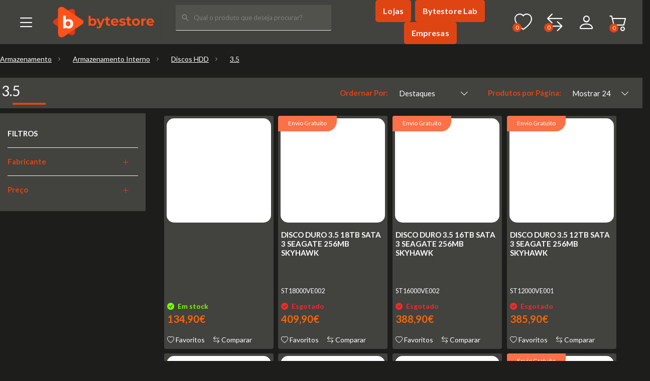

--- FILE ---
content_type: text/html; charset=UTF-8
request_url: https://bytestore.pt/d/armazenamento/armazenamento-interno/discos-hdd/3-5/
body_size: 160829
content:

<!DOCTYPE html>
<html lang="pt">
	
<head prefix="og: http://ogp.me/ns# fb: http://ogp.me/ns/fb# product: http://ogp.me/ns/product#">
    <meta charset="utf-8">
    <meta http-equiv="X-UA-Compatible" content="IE=edge">
    <meta name="viewport" content="width=device-width, initial-scale=1, minimum-scale=1, maximum-scale=5">
    <meta name="description" content="3.5">
    <meta name="keywords" content="">

    <link rel="canonical" href="https://bytestore.pt/d/armazenamento/armazenamento-interno/discos-hdd/3-5/" />

    <meta property="og:title" content="Bytestore">
    <meta property="og:type" content="website">
    <meta property="og:description" content="3.5">
    <meta property="og:url" content="https://bytestore.pt/d/armazenamento/armazenamento-interno/discos-hdd/3-5/">
    <meta property="og:locale" content="pt_PT" />
    <meta property="fb:app_id" content="APPID" />

            <meta property="og:url" content="http://bytestore.pt">
        <meta property="og:image" content="http://bytestore.pt/apple-touch-icon.png">
    	
	<meta name="facebook-domain-verification" content="bq5q6cnaih5jqp9uhpdux5z7adwx2n" />

    <title>3.5 | Bytestore</title>

    <link rel="apple-touch-icon" sizes="180x180" href="/apple-touch-icon.png">
    <link rel="icon" type="image/png" sizes="32x32" href="/favicon-32x32.png">
    <link rel="icon" type="image/png" sizes="16x16" href="/favicon-16x16.png">
    <link rel="manifest" href="/site.webmanifest">
    <link href="/assets/css/style.css" rel="stylesheet">

    <script src="//cdn.jsdelivr.net/npm/sweetalert2@10"></script>
    <script src="https://www.google.com/recaptcha/api.js"></script>

    <script src="/assets/js/plugins/lazysizes.min.js" defer></script>
    <script src="/assets/js/plugins/bgset.min.js" defer></script>
    <script src="/assets/js/plugins/ls.aspectratio.min.js" defer></script>
    <script src="/assets/js/plugins/jquery.min.js" defer></script>
    <script src="/assets/js/plugins/jquery.ez-plus.js" defer></script>
    <script src="/assets/js/plugins/vendor.min.js" defer></script>
	
	<style>
		.swal2-popup {
			background: #df4513 !important;
		}
		
		.swal2-success-circular-line-left {
			background-color: #df4513 !important;
		}
		
		.swal2-success-fix {
			background-color: #df4513 !important;
		}
		
		.swal2-icon.swal2-success [class^=swal2-success-line] {
			background-color: #ffffff !important;
		}
		
		.swal2-icon.swal2-success .swal2-success-ring {
			 border: 0.25em solid rgb(255 255 255 / 30%) !important;
		}
		
		.swal2-title {
			 color: #fff !important;
		}
		
		div#swal2-content {
			color: #fff !important;
		}
		
		.ps__scrollbar-x-rail {
			display: none !important;
		}
		
		.ps__scrollbar-y-rail {
			display: none !important;
		}
	</style>
		
	<!-- Facebook Pixel Code -->
    <script>
        !function(f,b,e,v,n,t,s)
        {if(f.fbq)return;n=f.fbq=function(){n.callMethod?
        n.callMethod.apply(n,arguments):n.queue.push(arguments)};
        if(!f._fbq)f._fbq=n;n.push=n;n.loaded=!0;n.version='2.0';
        n.queue=[];t=b.createElement(e);t.async=!0;
        t.src=v;s=b.getElementsByTagName(e)[0];
        s.parentNode.insertBefore(t,s)}(window,document,'script',
        'https://connect.facebook.net/en_US/fbevents.js');
        fbq('init', '357833196533384'); 
        fbq('track', 'PageView');
    </script>

    <noscript>
        <img height="1" width="1" src="https://www.facebook.com/tr?id=357833196533384&ev=PageView&noscript=1"/>
    </noscript>
	<!-- End Facebook Pixel Code -->
	
	<!-- Google tag (gtag.js) --> 
	<script async src="https://www.googletagmanager.com/gtag/js?id=G-Z61NXWVJBV"></script> 
	<script> window.dataLayer = window.dataLayer || []; function gtag(){dataLayer.push(arguments);} gtag('js', new Date()); gtag('config', 'G-Z61NXWVJBV'); 
	</script>
	
	<!--<script id="Cookiebot" src="https://consent.cookiebot.com/uc.js" data-cbid="046eaaa3-974c-4306-a899-daaf2f4d262b" data-blockingmode="auto" type="text/javascript"></script>--> 
	
	<script src="https://cdn.onesignal.com/sdks/OneSignalSDK.js" async=""></script>
	<script>
	  window.OneSignal = window.OneSignal || [];
	  OneSignal.push(function() {
		OneSignal.init({
		  appId: "920332c7-4fc4-45c3-909d-00d86d6062bc",
		});
	  });
	</script>
	
	<!--Start of Tawk.to Script-->
	<script type="text/javascript">
	var Tawk_API=Tawk_API||{}, Tawk_LoadStart=new Date();
	(function(){
	var s1=document.createElement("script"),s0=document.getElementsByTagName("script")[0];
	s1.async=true;
	s1.src='https://embed.tawk.to/63ab1aef47425128790a5125/1gla62drc';
	s1.charset='UTF-8';
	s1.setAttribute('crossorigin','*');
	s0.parentNode.insertBefore(s1,s0);
	})();
	</script>
	<!--End of Tawk.to Script-->
	
</head>

<body class="template-collection equal-height has-btn-not-upper has-rounded-elements has-prd-shadow has-smround-btns has-loader-bg has-sm-container win documentLoad has-hdr_sticky no-loader">

    <div class="publicidade_laterais">

        <div style="background-color: #42423f">
            <header class="hdr-wrap hdr-navline--dark">
                <div class="hdr-content hdr-content-sticky">
                    <div class="container-fluid" style="max-width: 1584px;">
                        <div class="row">
                            <div class="col-auto show-mobile d-flex align-items-center">
                                <div class="menu-toggle">
                                    <a href="#" class="mobilemenu-toggle">
                                        <i class="bi bi-list"></i>
                                    </a>
                                </div>
                            </div>

                            <div class="col-auto hdr-logo fullbanner">
                                <a href="/" class="logo">
                                    <img srcset="/assets/logo/logo_new.png" alt="Bytestore" src="/assets/logo/logo_new.png">
                                </a>
                            </div>

                            <div class="col hide-mobile nav-holder" style="margin-top: 10px;">
                                <form method="get" action="/search/">
                                    <svg width="1em" height="1em" viewBox="0 0 21 22" fill="none" xmlns="http://www.w3.org/2000/svg" style="position: absolute;margin-left: 12px;color: #7e7e7e;margin-top: 18px;"><path d="M18.36 21.009l-6.842-7c-3.044 2.214-7.238 1.672-9.649-1.245-2.41-2.917-2.233-7.237.408-9.938a7.067 7.067 0 019.716-.418c2.853 2.465 3.383 6.755 1.219 9.869l6.842 6.999-1.693 1.731-.001.002zM7.355 3.122c-2.27 0-4.229 1.63-4.69 3.903-.461 2.274.702 4.566 2.785 5.49 2.083.923 4.514.223 5.82-1.676a4.984 4.984 0 00-.423-6.169l.725.735-.817-.833-.014-.014a4.702 4.702 0 00-3.386-1.436z" fill="currentColor"></path></svg>

                                    <input name="search" value="" type="text" class="search-input input-empty" placeholder="Qual o produto que deseja procurar?" style="background-color: #52524d;padding-left: 2.25rem;border-radius: 0.125rem;">
                                </form>                                    
                            </div>

                            <div class="col hdr-nav hide-mobile nav-holder" id="linksTopNav">
                                
                                <ul class="mmenu mmenu-js ml-3">
                                    <li class="special-menu">
                                        <a href="/lojas">
                                            Lojas
                                        </a>
                                    </li>

                                    <li class="special-menu">
                                        <a href="/lab">
                                            Bytestore Lab
                                        </a>
                                    </li>

																			<li class="special-menu">
											<a href="/empresas">
												Empresas
											</a>
										</li>
									                                </ul>

                            </div>

                            <div class="col hdr-links-wrap col-auto ml-auto d-flex align-items-center">
                                <div class="hdr-inline-link">                                    
                                    <div class="dropdn dropdn_wishlist">
                                        <a href="#" class="dropdn-link js-dropdn-link minicart-link" data-panel="#Favcart">
                                            <i class="bi bi-heart"></i>
                                            <span class="wishlist-qty">0</span>
                                        </a>
                                    </div>

                                    <div class="dropdn dropdn_wishlist">
                                        <a href="#" class="dropdn-link js-dropdn-link minicart-link" data-panel="#Comparecart">
                                            <i class="bi bi-arrow-left-right"></i>
                                            <span class="wishlist-qty">0</span>
                                        </a>
                                    </div>

                                    <div class="hdr_container_mobile show-mobile">
                                        <div class="dropdn dropdn_account dropdn_fullheight">
                                                                                            <a href="/auth" class="dropdn-link">
                                                    <i class="bi bi-person"></i>
                                                </a>    
                                                                                    </div>
                                    </div>

                                    <div class="dropdn dropdn_fullheight minicart">
                                        <a href="#" class="dropdn-link js-dropdn-link minicart-link" data-panel="#dropdnMinicart">
                                            <i class="bi bi-cart2"></i>
                                            <span class="minicart-qty" style="background-color: transparent;"> </span>
                                            <span class="minicart-qty">0</span>
                                            <span class="minicart-total hide-mobile d-none">0</span>
                                        </a>
                                    </div>
                                </div>
                            </div>
                        </div>
                    </div>

                    <div class="hdr" id="SearchMobile">
                        <div class="hdr-content">
                            <div class="container-fluid">
                                <div class="row">
                                    <div class="col">
                                        <form method="get" action="/search/" style="margin-bottom: 10px;">
                                            <svg width="1em" height="1em" viewBox="0 0 21 22" fill="none" xmlns="http://www.w3.org/2000/svg" style="position: absolute;margin-left: 12px;color: #7e7e7e;margin-top: 18px;"><path d="M18.36 21.009l-6.842-7c-3.044 2.214-7.238 1.672-9.649-1.245-2.41-2.917-2.233-7.237.408-9.938a7.067 7.067 0 019.716-.418c2.853 2.465 3.383 6.755 1.219 9.869l6.842 6.999-1.693 1.731-.001.002zM7.355 3.122c-2.27 0-4.229 1.63-4.69 3.903-.461 2.274.702 4.566 2.785 5.49 2.083.923 4.514.223 5.82-1.676a4.984 4.984 0 00-.423-6.169l.725.735-.817-.833-.014-.014a4.702 4.702 0 00-3.386-1.436z" fill="currentColor"></path></svg>

                                            <input name="search" value="" type="text" class="search-input input-empty" placeholder="Qual o produto que deseja procurar?" style="background-color: #52524d;padding-left: 2.25rem;border-radius: 0.125rem;">
                                        </form>
                                    </div>
                                </div>
                            </div>
                        </div>
                    </div>
                </div>

                <div class="hdr">
                    <div class="hdr-content">
                        <div class="container-fluid">
                            <div class="row">
                                <div class="col-auto show-mobile d-flex align-items-center">
                                    <div class="menu-toggle">
                                        <a href="#" class="mobilemenu-toggle">
                                            <i class="bi bi-list"></i>
                                        </a>
                                    </div>
                                </div>

                                <div class="col-auto hdr-logo fullbanner">
                                    <a href="/" class="logo">
                                        <img srcset="/assets/logo/logo_new.png" alt="Bytestore" src="/assets/logo/logo_new.png">
                                    </a>
                                </div>
                                        
                                <div class="col hide-mobile nav-holder" style="margin-top: 10px;">
                                    
                                    <form method="get" action="/search/" style="margin-bottom: 10px;">
                                        <svg width="1em" height="1em" viewBox="0 0 21 22" fill="none" xmlns="http://www.w3.org/2000/svg" style="position: absolute;margin-left: 12px;color: #7e7e7e;margin-top: 18px;"><path d="M18.36 21.009l-6.842-7c-3.044 2.214-7.238 1.672-9.649-1.245-2.41-2.917-2.233-7.237.408-9.938a7.067 7.067 0 019.716-.418c2.853 2.465 3.383 6.755 1.219 9.869l6.842 6.999-1.693 1.731-.001.002zM7.355 3.122c-2.27 0-4.229 1.63-4.69 3.903-.461 2.274.702 4.566 2.785 5.49 2.083.923 4.514.223 5.82-1.676a4.984 4.984 0 00-.423-6.169l.725.735-.817-.833-.014-.014a4.702 4.702 0 00-3.386-1.436z" fill="currentColor"></path></svg>

                                        <input name="search" value="" type="text" class="search-input input-empty" placeholder="Qual o produto que deseja procurar?" style="background-color: #52524d;padding-left: 2.25rem;border-radius: 0.125rem;">
                                    </form>                                    
                                </div>

                                <div class="col hdr-nav hide-mobile nav-holder" id="linksTopNav">
                                    
                                    <ul class="mmenu mmenu-js ml-3">
                                        <li class="special-menu">
                                            <a href="/lojas">
                                                Lojas
                                            </a>
                                        </li>

                                        <li class="special-menu">
                                            <a href="/lab">
                                                Bytestore Lab
                                            </a>
                                        </li>

                                                                                    <li class="special-menu">
                                                <a href="/empresas">
                                                    Empresas
                                                </a>
                                            </li>
                                                                            </ul>

                                </div>

                                <div class="col hdr-links-wrap col-auto ml-auto d-flex align-items-center">
                                    <div class="hdr-inline-link">
                                        <div class="dropdn dropdn_wishlist">
                                            <a href="#" class="dropdn-link js-dropdn-link minicart-link" data-panel="#Favcart">
                                                <i class="bi bi-heart"></i>
                                                <span class="wishlist-qty">0</span>
                                            </a>
                                        </div>
                                        
                                        <div class="dropdn dropdn_wishlist">
                                            <a href="#" class="dropdn-link js-dropdn-link minicart-link" data-panel="#Comparecart">
                                                <i class="bi bi-arrow-left-right"></i>
                                                <span class="wishlist-qty">0</span>
                                            </a>
                                        </div>

                                        <div class="hdr_container_mobile show-mobile">
                                            <div class="dropdn dropdn_account dropdn_fullheight">
                                                                                                    <a href="/auth" class="dropdn-link">
                                                        <i class="bi bi-person"></i>
                                                    </a>    
                                                                                            </div>
                                        </div>

                                        <div class="dropdn dropdn_fullheight minicart">
                                            <a href="#" class="dropdn-link js-dropdn-link minicart-link" data-panel="#dropdnMinicart">
                                                <i class="bi bi-cart2"></i>
                                                <span class="minicart-qty" style="background-color: transparent;"> </span>
                                                <span class="minicart-qty">0</span>
                                                <span class="minicart-total hide-mobile d-none">0</span>
                                            </a>
                                        </div>
                                    </div>
                                </div>
                            </div>
                        </div>
                    </div>

                    <div class="hdr" id="SearchMobile">
                        <div class="hdr-content">
                            <div class="container-fluid">
                                <div class="row">
                                    <div class="col">
                                        <form method="get" action="/search/" style="margin-bottom: 10px;">
                                            <svg width="1em" height="1em" viewBox="0 0 21 22" fill="none" xmlns="http://www.w3.org/2000/svg" style="position: absolute;margin-left: 12px;color: #7e7e7e;margin-top: 18px;"><path d="M18.36 21.009l-6.842-7c-3.044 2.214-7.238 1.672-9.649-1.245-2.41-2.917-2.233-7.237.408-9.938a7.067 7.067 0 019.716-.418c2.853 2.465 3.383 6.755 1.219 9.869l6.842 6.999-1.693 1.731-.001.002zM7.355 3.122c-2.27 0-4.229 1.63-4.69 3.903-.461 2.274.702 4.566 2.785 5.49 2.083.923 4.514.223 5.82-1.676a4.984 4.984 0 00-.423-6.169l.725.735-.817-.833-.014-.014a4.702 4.702 0 00-3.386-1.436z" fill="currentColor"></path></svg>

                                            <input name="search" value="" type="text" class="search-input input-empty" placeholder="Qual o produto que deseja procurar?" style="background-color: #52524d;padding-left: 2.25rem;border-radius: 0.125rem;">
                                        </form>
                                    </div>
                                </div>
                            </div>
                        </div>
                    </div>
                </div>
            </header>
        </div>

        <div class="header-side-panel">
            <div class="mobilemenu js-push-mbmenu">
                <div class="mobilemenu-content" style="padding: 2.75rem;">
                    <div class="col-xs-12 p-t-25 p-r-65 p-l-120 p-b-50 p-xs-x-30 p-xs-t-15 p-xs-b-45 header-menu-side">
                        <div class="list-inline">
                            <div class="list-inline-item mr-3">
                                <div class="mobilemenu-close mobilemenu-toggle" style="background-color: transparent;">
                                    <i class="bi bi-x-lg" style="font-size: 22px;"></i>
                                </div>
                            </div>

                            <div class="list-inline-item">
                                <img srcset="/assets/logo/logo_new.png" alt="Bytestore" src="/assets/logo/logo_new.png" width="170px">
                            </div>
                        </div>
                    </div>

                    <div class="mobilemenu-scroll ml-5 mt-3">
                        <div class="nav-wrapper show-menu">
                            <div class="nav-toggle">
                                <span class="nav-back">
                                    <i class="bi bi-arrow-left"></i>
                                </span>
                                <span class="nav-title"></span>
                            </div>

                            <ul class="nav nav-level-1">
                                <li>
                                    <li>
    <a href='#'> <i class="bi bi-pc-display"></i>Computadores</a>
    <ul class='nav-level-1'>
        <li><a style='color: #e04610;margin-top: 0.5rem;margin-bottom: 0px;font-weight: 800;font-size: .875rem;line-height: 1.25rem;margin-bottom: 0.25rem;' href='/d/computadores/desktops/'>Desktops</a>
            <li><a style="font-weight: 500;font-size: .875rem;line-height: 1.25rem;margin-bottom: 0;" href="/d/computadores/desktops/byteway/">Byteway Gaming</a></li>
            <li><a style="font-weight: 500;font-size: .875rem;line-height: 1.25rem;margin-bottom: 0;" href="/d/computadores/desktops/byteway-workplace/">Byteway Workplace</a></li>
            <li><a style="font-weight: 500;font-size: .875rem;line-height: 1.25rem;margin-bottom: 0;" href="/d/computadores/desktops/pcs-gaming/">Gaming</a></li>
            <li><a style="font-weight: 500;font-size: .875rem;line-height: 1.25rem;margin-bottom: 0;" href="/d/computadores/desktops/pcs-workplace/">Workplace</a></li>
            <li><a style="font-weight: 500;font-size: .875rem;line-height: 1.25rem;margin-bottom: 0;" href="/d/computadores/desktops/all-in-one/">All-in-one</a></li>
            <li><a style="font-weight: 500;font-size: .875rem;line-height: 1.25rem;margin-bottom: 0;" href="/d/computadores/desktops/mac/">Mac</a></li>
            <li><a style='font-weight: 500;font-size: .875rem;line-height: 1.25rem;margin-bottom: 0;' href='/d/computadores/desktops/acessorios-pc/'>Acessórios</a></li>
        </li>
        <li><a style='color: #e04610;margin-top: 0.5rem;margin-bottom: 0px;font-weight: 800;font-size: .875rem;line-height: 1.25rem;margin-bottom: 0.25rem;' href='/d/computadores/portateis/'>Portáteis</a>
            <li><a style="font-weight: 500;font-size: .875rem;line-height: 1.25rem;margin-bottom: 0;" href="/d/computadores/portateis/portateis-gaming/">Gaming</a></li>
            <li><a style="font-weight: 500;font-size: .875rem;line-height: 1.25rem;margin-bottom: 0;" href="/d/computadores/portateis/workplace1/">Workplace</a></li>
            <li><a style="font-weight: 500;font-size: .875rem;line-height: 1.25rem;margin-bottom: 0;" href="/d/computadores/portateis/macbook/">MacBook</a></li>
            <li><a style="font-weight: 500;font-size: .875rem;line-height: 1.25rem;margin-bottom: 0;" href="/d/computadores/portateis/microsoft-surface/">Microsoft Surface</a></li>
            <li><a style='font-weight: 500;font-size: .875rem;line-height: 1.25rem;margin-bottom: 0;' href='/d/computadores/portateis/acessorios-portateis/'>Acessórios</a></li>
        </li>
        <li><a style='color: #e04610;margin-top: 0.5rem;margin-bottom: 0px;font-weight: 800;font-size: .875rem;line-height: 1.25rem;margin-bottom: 0.25rem;' href='/d/computadores/mini-pcs/'>Mini PCs e Barebones</a>
            <li><a style="font-weight: 500;font-size: .875rem;line-height: 1.25rem;margin-bottom: 0;" href="/d/computadores/mini-pcs/mini-pcs1/">Mini PCs</a></li>
            <li><a style="font-weight: 500;font-size: .875rem;line-height: 1.25rem;margin-bottom: 0;" href="/d/computadores/mini-pcs/barebones1/">Barebones</a></li>
            <li><a style="font-weight: 500;font-size: .875rem;line-height: 1.25rem;margin-bottom: 0;" href="/d/computadores/mini-pcs/mac-mini/">Mac Mini</a></li>
            <li><a style="font-weight: 500;font-size: .875rem;line-height: 1.25rem;margin-bottom: 0;" href="/d/computadores/mini-pcs/mac-studio/">Mac Studio</a></li>
        </li>
        <li><a style='color: #e04610;margin-top: 0.5rem;margin-bottom: 0px;font-weight: 800;font-size: .875rem;line-height: 1.25rem;margin-bottom: 0.25rem;' href='/d/computadores/servidores/'>Servidores</a>
            <li><a style="font-weight: 500;font-size: .875rem;line-height: 1.25rem;margin-bottom: 0;" href="/d/computadores/servidores/44servers/">Servers</a></li>
            <li><a style="font-weight: 500;font-size: .875rem;line-height: 1.25rem;margin-bottom: 0;" href="/d/computadores/servidores/44workstations/">Workstations</a></li>
            <li><a style='font-weight: 500;font-size: .875rem;line-height: 1.25rem;margin-bottom: 0;' href='/d/computadores/servidores/armarios-rack/'>Armários Rack</a></li>
            <li><a style="font-weight: 500;font-size: .875rem;line-height: 1.25rem;margin-bottom: 0;" href="/d/computadores/servidores/bastidores-racks-e-alimentacao/">Bastidores Racks e Alimentação </a></li>
            <li><a style="font-weight: 500;font-size: .875rem;line-height: 1.25rem;margin-bottom: 0;" href="/d/computadores/servidores/44memorias/">Memórias</a></li>
            <li><a style="font-weight: 500;font-size: .875rem;line-height: 1.25rem;margin-bottom: 0;" href="/d/computadores/servidores/69-acessorios/">Acessórios</a></li>
        </li>
    </ul>
</li>
<li>
    <a href='#'> <i class="bi bi-device-hdd"></i>Componentes</a>
    <ul class='nav-level-28'>
        <li><a style='color: #e04610;margin-top: 0.5rem;margin-bottom: 0px;font-weight: 800;font-size: .875rem;line-height: 1.25rem;margin-bottom: 0.25rem;' href='/d/componentes/processadores/'>Processadores</a>
            <li><a style="font-weight: 500;font-size: .875rem;line-height: 1.25rem;margin-bottom: 0;" href="/d/componentes/processadores/amd/">AMD</a></li>
            <li><a style="font-weight: 500;font-size: .875rem;line-height: 1.25rem;margin-bottom: 0;" href="/d/componentes/processadores/intel/">Intel</a></li>
        </li>
        <li><a style='color: #e04610;margin-top: 0.5rem;margin-bottom: 0px;font-weight: 800;font-size: .875rem;line-height: 1.25rem;margin-bottom: 0.25rem;' href='/d/componentes/matherboards/'>Motherboards</a>
            <li><a style="font-weight: 500;font-size: .875rem;line-height: 1.25rem;margin-bottom: 0;" href="/d/componentes/matherboards/amd1/">AMD</a></li>
            <li><a style="font-weight: 500;font-size: .875rem;line-height: 1.25rem;margin-bottom: 0;" href="/d/componentes/matherboards/intel1/">Intel</a></li>
        </li>
        <li><a style='color: #e04610;margin-top: 0.5rem;margin-bottom: 0px;font-weight: 800;font-size: .875rem;line-height: 1.25rem;margin-bottom: 0.25rem;' href='/d/componentes/placas-graficas/'>Placas Gráficas</a>
            <li><a style="font-weight: 500;font-size: .875rem;line-height: 1.25rem;margin-bottom: 0;" href="/d/componentes/placas-graficas/amd2/">AMD</a></li>
            <li><a style="font-weight: 500;font-size: .875rem;line-height: 1.25rem;margin-bottom: 0;" href="/d/componentes/placas-graficas/nvidia/">NVIDIA</a></li>
            <li><a style="font-weight: 500;font-size: .875rem;line-height: 1.25rem;margin-bottom: 0;" href="/d/componentes/placas-graficas/02-acessorios/">Acessórios</a></li>
        </li>
        <li><a style='color: #e04610;margin-top: 0.5rem;margin-bottom: 0px;font-weight: 800;font-size: .875rem;line-height: 1.25rem;margin-bottom: 0.25rem;' href='/d/componentes/memorias-ram/'>Memorias RAM</a>
            <li><a style="font-weight: 500;font-size: .875rem;line-height: 1.25rem;margin-bottom: 0;" href="/d/componentes/memorias-ram/ddr5/">Memórias RAM DDR5</a></li>
            <li><a style="font-weight: 500;font-size: .875rem;line-height: 1.25rem;margin-bottom: 0;" href="/d/componentes/memorias-ram/ddr4/">Memórias RAM DDR4</a></li>
            <li><a style="font-weight: 500;font-size: .875rem;line-height: 1.25rem;margin-bottom: 0;" href="/d/componentes/memorias-ram/ddr3/">Memórias RAM DDR3</a></li>
            <li><a style="font-weight: 500;font-size: .875rem;line-height: 1.25rem;margin-bottom: 0;" href="/d/componentes/memorias-ram/ddr2/">Memórias RAM DDR2</a></li>
            <li><a style="font-weight: 500;font-size: .875rem;line-height: 1.25rem;margin-bottom: 0;" href="/d/componentes/memorias-ram/ddr1/">Memórias RAM DDR</a></li>
        </li>
        <li><a style="color: #e04610;margin-top: 0.5rem;margin-bottom: 0px;font-weight: 800;font-size: .875rem;line-height: 1.25rem;margin-bottom: 0.25rem;" href="/d/componentes/fontes-alimentacao/">Fontes Alimentação</a></li>
        <li><a style='color: #e04610;margin-top: 0.5rem;margin-bottom: 0px;font-weight: 800;font-size: .875rem;line-height: 1.25rem;margin-bottom: 0.25rem;' href='/d/componentes/caixas/'>Caixas</a>
            <li><a style="font-weight: 500;font-size: .875rem;line-height: 1.25rem;margin-bottom: 0;" href="/d/componentes/caixas/caixas-gaming/">Gaming</a></li>
            <li><a style="font-weight: 500;font-size: .875rem;line-height: 1.25rem;margin-bottom: 0;" href="/d/componentes/caixas/caixas-escritorio/">Escritório</a></li>
            <li><a style="font-weight: 500;font-size: .875rem;line-height: 1.25rem;margin-bottom: 0;" href="/d/componentes/caixas/14-acessorios/">Acessórios</a></li>
        </li>
        <li><a style='color: #e04610;margin-top: 0.5rem;margin-bottom: 0px;font-weight: 800;font-size: .875rem;line-height: 1.25rem;margin-bottom: 0.25rem;' href='/d/componentes/placas-de-som/'>Placas de Som</a>
            <li><a style="font-weight: 500;font-size: .875rem;line-height: 1.25rem;margin-bottom: 0;" href="/d/componentes/placas-de-som/internas/">Internas</a></li>
            <li><a style="font-weight: 500;font-size: .875rem;line-height: 1.25rem;margin-bottom: 0;" href="/d/componentes/placas-de-som/externas/">Externas</a></li>
        </li>
        <li><a style='color: #e04610;margin-top: 0.5rem;margin-bottom: 0px;font-weight: 800;font-size: .875rem;line-height: 1.25rem;margin-bottom: 0.25rem;' href='/d/componentes/drives/'>Drives</a>
            <li><a style="font-weight: 500;font-size: .875rem;line-height: 1.25rem;margin-bottom: 0;" href="/d/componentes/drives/blu-ray/">Blu-Ray</a></li>
            <li><a style="font-weight: 500;font-size: .875rem;line-height: 1.25rem;margin-bottom: 0;" href="/d/componentes/drives/dvd-rw/">DVD-RW</a></li>
        </li>
        <li><a style='color: #e04610;margin-top: 0.5rem;margin-bottom: 0px;font-weight: 800;font-size: .875rem;line-height: 1.25rem;margin-bottom: 0.25rem;' href='/d/componentes/compostos-termicos/'> Compostos Térmicos</a>
            <li><a style="font-weight: 500;font-size: .875rem;line-height: 1.25rem;margin-bottom: 0;" href="/d/componentes/compostos-termicos/massas-termicas/">Massas Térmicas</a></li>
            <li><a style="font-weight: 500;font-size: .875rem;line-height: 1.25rem;margin-bottom: 0;" href="/d/componentes/compostos-termicos/adesivos-termicos/">Adesivos Térmicos</a></li>
        </li>
    </ul>
</li>
<li>
    <a href='#'> <i class="bi bi-mouse-fill"></i>Periféricos</a>
    <ul class='nav-level-59'>
        <li><a style='color: #e04610;margin-top: 0.5rem;margin-bottom: 0px;font-weight: 800;font-size: .875rem;line-height: 1.25rem;margin-bottom: 0.25rem;' href='/d/perifericos/audio/'>Áudio</a>
            <li><a style='font-weight: 500;font-size: .875rem;line-height: 1.25rem;margin-bottom: 0;' href='/d/perifericos/audio/headsets/'>Headsets</a></li>
            <li><a style="font-weight: 500;font-size: .875rem;line-height: 1.25rem;margin-bottom: 0;" href="/d/perifericos/audio/microfone/">Microfone</a></li>
            <li><a style="font-weight: 500;font-size: .875rem;line-height: 1.25rem;margin-bottom: 0;" href="/d/perifericos/audio/auriculares/">Auriculares</a></li>
            <li><a style="font-weight: 500;font-size: .875rem;line-height: 1.25rem;margin-bottom: 0;" href="/d/perifericos/audio/colunas-para-pc/">Colunas</a></li>
            <li><a style='font-weight: 500;font-size: .875rem;line-height: 1.25rem;margin-bottom: 0;' href='/d/perifericos/audio/11-acessorios/'>Acessórios</a></li>
        </li>
        <li><a style='color: #e04610;margin-top: 0.5rem;margin-bottom: 0px;font-weight: 800;font-size: .875rem;line-height: 1.25rem;margin-bottom: 0.25rem;' href='/d/perifericos/teclados-e-ratos/'>Teclados e Ratos</a>
            <li><a style='font-weight: 500;font-size: .875rem;line-height: 1.25rem;margin-bottom: 0;' href='/d/perifericos/teclados-e-ratos/teclados/'>Teclados</a></li>
            <li><a style='font-weight: 500;font-size: .875rem;line-height: 1.25rem;margin-bottom: 0;' href='/d/perifericos/teclados-e-ratos/ratos/'>Ratos</a></li>
            <li><a style="font-weight: 500;font-size: .875rem;line-height: 1.25rem;margin-bottom: 0;" href="/d/perifericos/teclados-e-ratos/tapetes-de-rato/">Tapetes</a></li>
            <li><a style="font-weight: 500;font-size: .875rem;line-height: 1.25rem;margin-bottom: 0;" href="/d/perifericos/teclados-e-ratos/conjutos/">Conjuntos</a></li>
            <li><a style='font-weight: 500;font-size: .875rem;line-height: 1.25rem;margin-bottom: 0;' href='/d/perifericos/teclados-e-ratos/12-acessorios/'>Acessórios</a></li>
        </li>
        <li><a style='color: #e04610;margin-top: 0.5rem;margin-bottom: 0px;font-weight: 800;font-size: .875rem;line-height: 1.25rem;margin-bottom: 0.25rem;' href='/d/perifericos/simulacao-e-controladores-gaming/'>Simulação e Controladores Gaming</a>
            <li><a style="font-weight: 500;font-size: .875rem;line-height: 1.25rem;margin-bottom: 0;" href="/d/perifericos/simulacao-e-controladores-gaming/cockpits/">Cockpits</a></li>
            <li><a style="font-weight: 500;font-size: .875rem;line-height: 1.25rem;margin-bottom: 0;" href="/d/perifericos/simulacao-e-controladores-gaming/joysticks/">Joysticks</a></li>
            <li><a style="font-weight: 500;font-size: .875rem;line-height: 1.25rem;margin-bottom: 0;" href="/d/perifericos/simulacao-e-controladores-gaming/volantes-e-pedais/">Volantes e Pedais</a></li>
            <li><a style="font-weight: 500;font-size: .875rem;line-height: 1.25rem;margin-bottom: 0;" href="/d/perifericos/simulacao-e-controladores-gaming/gamepads/">Gamepads</a></li>
            <li><a style="font-weight: 500;font-size: .875rem;line-height: 1.25rem;margin-bottom: 0;" href="/d/perifericos/simulacao-e-controladores-gaming/arcade/">Arcade</a></li>
            <li><a style="font-weight: 500;font-size: .875rem;line-height: 1.25rem;margin-bottom: 0;" href="/d/perifericos/simulacao-e-controladores-gaming/oculos-de-realidade-virtual/">Óculos VR</a></li>
            <li><a style="font-weight: 500;font-size: .875rem;line-height: 1.25rem;margin-bottom: 0;" href="/d/perifericos/simulacao-e-controladores-gaming/003-acessorios/">Acessórios</a></li>
        </li>
        <li><a style="color: #e04610;margin-top: 0.5rem;margin-bottom: 0px;font-weight: 800;font-size: .875rem;line-height: 1.25rem;margin-bottom: 0.25rem;" href="/d/perifericos/webcams/">Webcams</a></li>
        <li><a style='color: #e04610;margin-top: 0.5rem;margin-bottom: 0px;font-weight: 800;font-size: .875rem;line-height: 1.25rem;margin-bottom: 0.25rem;' href='/d/perifericos/gravacao-e-controlo-de-producao/'>Gravação e Controlo de Produção</a>
            <li><a style="font-weight: 500;font-size: .875rem;line-height: 1.25rem;margin-bottom: 0;" href="/d/perifericos/gravacao-e-controlo-de-producao/placas-de-captura-de-video/">Placas de Captura de Vídeo</a></li>
            <li><a style="font-weight: 500;font-size: .875rem;line-height: 1.25rem;margin-bottom: 0;" href="/d/perifericos/gravacao-e-controlo-de-producao/controladores-de-criacao-de-conteudo/">Controladores de Criação de Conteúdo</a></li>
            <li><a style="font-weight: 500;font-size: .875rem;line-height: 1.25rem;margin-bottom: 0;" href="/d/perifericos/gravacao-e-controlo-de-producao/green-screens/">Green Screens</a></li>
            <li><a style="font-weight: 500;font-size: .875rem;line-height: 1.25rem;margin-bottom: 0;" href="/d/perifericos/gravacao-e-controlo-de-producao/soft-boxes-e-luzes/">Soft Boxes e Luzes</a></li>
        </li>
        <li><a style='color: #e04610;margin-top: 0.5rem;margin-bottom: 0px;font-weight: 800;font-size: .875rem;line-height: 1.25rem;margin-bottom: 0.25rem;' href='/d/perifericos/impressoras-e-consumiveis/'>Impressoras e Consumíveis</a>
            <li><a style='font-weight: 500;font-size: .875rem;line-height: 1.25rem;margin-bottom: 0;' href='/d/perifericos/impressoras-e-consumiveis/impressoras/'>Impressoras</a></li>
            <li><a style='font-weight: 500;font-size: .875rem;line-height: 1.25rem;margin-bottom: 0;' href='/d/perifericos/impressoras-e-consumiveis/scanners/'>Scanners</a></li>
            <li><a style='font-weight: 500;font-size: .875rem;line-height: 1.25rem;margin-bottom: 0;' href='/d/perifericos/impressoras-e-consumiveis/tinteiros/'>Tinteiros</a></li>
            <li><a style='font-weight: 500;font-size: .875rem;line-height: 1.25rem;margin-bottom: 0;' href='/d/perifericos/impressoras-e-consumiveis/toners/'>Toners</a></li>
            <li><a style="font-weight: 500;font-size: .875rem;line-height: 1.25rem;margin-bottom: 0;" href="/d/perifericos/impressoras-e-consumiveis/papel-de-impressao/">Papel de Impressão</a></li>
            <li><a style="font-weight: 500;font-size: .875rem;line-height: 1.25rem;margin-bottom: 0;" href="/d/perifericos/impressoras-e-consumiveis/maquinas-de-plastificacao/">Plastificadoras</a></li>
            <li><a style='font-weight: 500;font-size: .875rem;line-height: 1.25rem;margin-bottom: 0;' href='/d/perifericos/impressoras-e-consumiveis/destruidoras-de-papel/'>Destruidoras de Papel</a></li>
            <li><a style="font-weight: 500;font-size: .875rem;line-height: 1.25rem;margin-bottom: 0;" href="/d/perifericos/impressoras-e-consumiveis/kits-4/">Kits</a></li>
            <li><a style='font-weight: 500;font-size: .875rem;line-height: 1.25rem;margin-bottom: 0;' href='/d/perifericos/impressoras-e-consumiveis/13-acessorios/'>Acessórios</a></li>
        </li>
        <li><a style="color: #e04610;margin-top: 0.5rem;margin-bottom: 0px;font-weight: 800;font-size: .875rem;line-height: 1.25rem;margin-bottom: 0.25rem;" href="/d/perifericos/mesa-grafica/">Mesa Gráfica</a></li>
        <li><a style='color: #e04610;margin-top: 0.5rem;margin-bottom: 0px;font-weight: 800;font-size: .875rem;line-height: 1.25rem;margin-bottom: 0.25rem;' href='/d/perifericos/energia1/'>Energia</a>
            <li><a style='font-weight: 500;font-size: .875rem;line-height: 1.25rem;margin-bottom: 0;' href='/d/perifericos/energia1/ups/'>UPS</a></li>
            <li><a style="font-weight: 500;font-size: .875rem;line-height: 1.25rem;margin-bottom: 0;" href="/d/perifericos/energia1/pdus/">PDU's</a></li>
            <li><a style="font-weight: 500;font-size: .875rem;line-height: 1.25rem;margin-bottom: 0;" href="/d/perifericos/energia1/reguas-e-tomadas/">Réguas e Tomadas</a></li>
        </li>
    </ul>
</li>
<li>
    <a href='#'> <i class="bi bi-tv-fill"></i>Imagem e Som</a>
    <ul class='nav-level-101'>
        <li><a style='color: #e04610;margin-top: 0.5rem;margin-bottom: 0px;font-weight: 800;font-size: .875rem;line-height: 1.25rem;margin-bottom: 0.25rem;' href='/d/imagem-e-som/monitores/'>Monitores e Acessórios</a>
            <li><a style="font-weight: 500;font-size: .875rem;line-height: 1.25rem;margin-bottom: 0;" href="/d/imagem-e-som/monitores/_gaming/">Gaming</a></li>
            <li><a style="font-weight: 500;font-size: .875rem;line-height: 1.25rem;margin-bottom: 0;" href="/d/imagem-e-som/monitores/0workplace/">Workplace</a></li>
            <li><a style="font-weight: 500;font-size: .875rem;line-height: 1.25rem;margin-bottom: 0;" href="/d/imagem-e-som/monitores/0051-acessorios/">Acessórios</a></li>
        </li>
        <li><a style='color: #e04610;margin-top: 0.5rem;margin-bottom: 0px;font-weight: 800;font-size: .875rem;line-height: 1.25rem;margin-bottom: 0.25rem;' href='/d/imagem-e-som/televisoes/'>Televisões e Acessórios</a>
            <li><a style="font-weight: 500;font-size: .875rem;line-height: 1.25rem;margin-bottom: 0;" href="/d/imagem-e-som/televisoes/tvs/">Televisões</a></li>
            <li><a style="font-weight: 500;font-size: .875rem;line-height: 1.25rem;margin-bottom: 0;" href="/d/imagem-e-som/televisoes/televisoes-para-o-setor-hoteleiro/">Televisões para o Setor Hoteleiro</a></li>
            <li><a style='font-weight: 500;font-size: .875rem;line-height: 1.25rem;margin-bottom: 0;' href='/d/imagem-e-som/televisoes/acessorios-tv/'>Acessórios</a></li>
        </li>
        <li><a style='color: #e04610;margin-top: 0.5rem;margin-bottom: 0px;font-weight: 800;font-size: .875rem;line-height: 1.25rem;margin-bottom: 0.25rem;' href='/d/imagem-e-som/projectores/'>Projectores e Acessórios</a>
            <li><a style="font-weight: 500;font-size: .875rem;line-height: 1.25rem;margin-bottom: 0;" href="/d/imagem-e-som/projectores/lampadas-videoprojectores/">Lâmpadas</a></li>
            <li><a style="font-weight: 500;font-size: .875rem;line-height: 1.25rem;margin-bottom: 0;" href="/d/imagem-e-som/projectores/lentes/">Lentes</a></li>
            <li><a style="font-weight: 500;font-size: .875rem;line-height: 1.25rem;margin-bottom: 0;" href="/d/imagem-e-som/projectores/caixas-para-projetores/">Caixas</a></li>
            <li><a style="font-weight: 500;font-size: .875rem;line-height: 1.25rem;margin-bottom: 0;" href="/d/imagem-e-som/projectores/telas-de-projecao/">Telas de Projeção</a></li>
            <li><a style="font-weight: 500;font-size: .875rem;line-height: 1.25rem;margin-bottom: 0;" href="/d/imagem-e-som/projectores/acessorios-de-projetores/">Acessórios</a></li>
        </li>
        <li><a style='color: #e04610;margin-top: 0.5rem;margin-bottom: 0px;font-weight: 800;font-size: .875rem;line-height: 1.25rem;margin-bottom: 0.25rem;' href='/d/imagem-e-som/home-audio/'>Home Audio</a>
            <li><a style="font-weight: 500;font-size: .875rem;line-height: 1.25rem;margin-bottom: 0;" href="/d/imagem-e-som/home-audio/soundbards/">Soundbars</a></li>
            <li><a style='font-weight: 500;font-size: .875rem;line-height: 1.25rem;margin-bottom: 0;' href='/d/imagem-e-som/home-audio/colunas/'>Colunas portáteis</a></li>
            <li><a style="font-weight: 500;font-size: .875rem;line-height: 1.25rem;margin-bottom: 0;" href="/d/imagem-e-som/home-audio/colunas-high-power/">Colunas High-Power</a></li>
            <li><a style="font-weight: 500;font-size: .875rem;line-height: 1.25rem;margin-bottom: 0;" href="/d/imagem-e-som/home-audio/aparelhos-portateis/">Aparelhos portáteis</a></li>
            <li><a style="font-weight: 500;font-size: .875rem;line-height: 1.25rem;margin-bottom: 0;" href="/d/imagem-e-som/home-audio/aitifalantes/">Altifalantes</a></li>
            <li><a style="font-weight: 500;font-size: .875rem;line-height: 1.25rem;margin-bottom: 0;" href="/d/imagem-e-som/home-audio/radios-e-despertadores/">Rádios</a></li>
            <li><a style="font-weight: 500;font-size: .875rem;line-height: 1.25rem;margin-bottom: 0;" href="/d/imagem-e-som/home-audio/diatafones/">Dictafones</a></li>
            <li><a style="font-weight: 500;font-size: .875rem;line-height: 1.25rem;margin-bottom: 0;" href="/d/imagem-e-som/home-audio/leitores-de-cd/">Leitores de CD</a></li>
            <li><a style="font-weight: 500;font-size: .875rem;line-height: 1.25rem;margin-bottom: 0;" href="/d/imagem-e-som/home-audio/despertadores/">Despertadores</a></li>
        </li>
        <li><a style='color: #e04610;margin-top: 0.5rem;margin-bottom: 0px;font-weight: 800;font-size: .875rem;line-height: 1.25rem;margin-bottom: 0.25rem;' href='/d/imagem-e-som/fotografia-e-video/'>Fotografia e Vídeo</a>
            <li><a style='font-weight: 500;font-size: .875rem;line-height: 1.25rem;margin-bottom: 0;' href='/d/imagem-e-som/fotografia-e-video/1camaras/'>Câmaras</a></li>
            <li><a style='font-weight: 500;font-size: .875rem;line-height: 1.25rem;margin-bottom: 0;' href='/d/imagem-e-som/fotografia-e-video/05-acessorios/'>Acessórios</a></li>
        </li>
        <li><a style='color: #e04610;margin-top: 0.5rem;margin-bottom: 0px;font-weight: 800;font-size: .875rem;line-height: 1.25rem;margin-bottom: 0.25rem;' href='/d/imagem-e-som/entretenimento-e-streaming/'>Entretenimento e Streaming</a>
            <li><a style="font-weight: 500;font-size: .875rem;line-height: 1.25rem;margin-bottom: 0;" href="/d/imagem-e-som/entretenimento-e-streaming/reprodutores-multimedia/">Reprodutores Multimédia</a></li>
            <li><a style="font-weight: 500;font-size: .875rem;line-height: 1.25rem;margin-bottom: 0;" href="/d/imagem-e-som/entretenimento-e-streaming/chromecast/">Chromecast</a></li>
            <li><a style="font-weight: 500;font-size: .875rem;line-height: 1.25rem;margin-bottom: 0;" href="/d/imagem-e-som/entretenimento-e-streaming/comandos-e-air-mouses/">Comandos e Air Mouses</a></li>
            <li><a style="font-weight: 500;font-size: .875rem;line-height: 1.25rem;margin-bottom: 0;" href="/d/imagem-e-som/entretenimento-e-streaming/4-acessorios/">Acessórios</a></li>
        </li>
        <li><a style='color: #e04610;margin-top: 0.5rem;margin-bottom: 0px;font-weight: 800;font-size: .875rem;line-height: 1.25rem;margin-bottom: 0.25rem;' href='/d/imagem-e-som/s-suportes/'>Suportes</a>
            <li><a style="font-weight: 500;font-size: .875rem;line-height: 1.25rem;margin-bottom: 0;" href="/d/imagem-e-som/s-suportes/001-MONITORES/">Monitores</a></li>
            <li><a style="font-weight: 500;font-size: .875rem;line-height: 1.25rem;margin-bottom: 0;" href="/d/imagem-e-som/s-suportes/suportes-televisao/">Televisão</a></li>
            <li><a style="font-weight: 500;font-size: .875rem;line-height: 1.25rem;margin-bottom: 0;" href="/d/imagem-e-som/s-suportes/suportes-projector/">Projectores</a></li>
        </li>
        <li><a style="color: #e04610;margin-top: 0.5rem;margin-bottom: 0px;font-weight: 800;font-size: .875rem;line-height: 1.25rem;margin-bottom: 0.25rem;" href="/d/imagem-e-som/quadros-interativos/">Quadros Interativos</a></li>
        <li><a style='color: #e04610;margin-top: 0.5rem;margin-bottom: 0px;font-weight: 800;font-size: .875rem;line-height: 1.25rem;margin-bottom: 0.25rem;' href='/d/imagem-e-som/videoconferencia/'>Videoconferências</a>
            <li><a style="font-weight: 500;font-size: .875rem;line-height: 1.25rem;margin-bottom: 0;" href="/d/imagem-e-som/videoconferencia/telefones-de-conferencia/">Telefones</a></li>
            <li><a style="font-weight: 500;font-size: .875rem;line-height: 1.25rem;margin-bottom: 0;" href="/d/imagem-e-som/videoconferencia/sistemas-de-videoconferencia/">Sistemas</a></li>
            <li><a style="font-weight: 500;font-size: .875rem;line-height: 1.25rem;margin-bottom: 0;" href="/d/imagem-e-som/videoconferencia/acessorios-de-videoconferencia/">Acessórios</a></li>
        </li>
    </ul>
</li>
<li>
    <a href='#'> <i class="bi bi-device-ssd"></i>Armazenamento</a>
    <ul class='nav-level-143'>
        <li><a style='color: #e04610;margin-top: 0.5rem;margin-bottom: 0px;font-weight: 800;font-size: .875rem;line-height: 1.25rem;margin-bottom: 0.25rem;' href='/d/armazenamento/armazenamento-interno/'>Armazenamento Interno</a>
            <li><a style='font-weight: 500;font-size: .875rem;line-height: 1.25rem;margin-bottom: 0;' href='/d/armazenamento/armazenamento-interno/discos-ssd/'>Discos SSD</a></li>
            <li><a style='font-weight: 500;font-size: .875rem;line-height: 1.25rem;margin-bottom: 0;' href='/d/armazenamento/armazenamento-interno/discos-hdd/'>Discos HDD</a></li>
            <li><a style="font-weight: 500;font-size: .875rem;line-height: 1.25rem;margin-bottom: 0;" href="/d/armazenamento/armazenamento-interno/009-acessorios/">Acessórios</a></li>
        </li>
        <li><a style='color: #e04610;margin-top: 0.5rem;margin-bottom: 0px;font-weight: 800;font-size: .875rem;line-height: 1.25rem;margin-bottom: 0.25rem;' href='/d/armazenamento/armazenamento-externo/'>Armazenamento Externo</a>
            <li><a style="font-weight: 500;font-size: .875rem;line-height: 1.25rem;margin-bottom: 0;" href="/d/armazenamento/armazenamento-externo/c-discos-ssd/">Discos SSD</a></li>
            <li><a style="font-weight: 500;font-size: .875rem;line-height: 1.25rem;margin-bottom: 0;" href="/d/armazenamento/armazenamento-externo/c-discos-hdd/">Discos HDD</a></li>
            <li><a style='font-weight: 500;font-size: .875rem;line-height: 1.25rem;margin-bottom: 0;' href='/d/armazenamento/armazenamento-externo/09-acessorios/'>Acessórios</a></li>
        </li>
        <li><a style='color: #e04610;margin-top: 0.5rem;margin-bottom: 0px;font-weight: 800;font-size: .875rem;line-height: 1.25rem;margin-bottom: 0.25rem;' href='/d/armazenamento/armazenamento-de-rede/'>Armazenamento de Rede</a>
            <li><a style="font-weight: 500;font-size: .875rem;line-height: 1.25rem;margin-bottom: 0;" href="/d/armazenamento/armazenamento-de-rede/nas/">NAS</a></li>
            <li><a style="font-weight: 500;font-size: .875rem;line-height: 1.25rem;margin-bottom: 0;" href="/d/armazenamento/armazenamento-de-rede/cloud-pessoal/">Cloud Pessoal</a></li>
            <li><a style="font-weight: 500;font-size: .875rem;line-height: 1.25rem;margin-bottom: 0;" href="/d/armazenamento/armazenamento-de-rede/ar-acessorios/">Acessórios</a></li>
        </li>
        <li><a style='color: #e04610;margin-top: 0.5rem;margin-bottom: 0px;font-weight: 800;font-size: .875rem;line-height: 1.25rem;margin-bottom: 0.25rem;' href='/d/armazenamento/caixas-externas-e-docking-stations/'>Caixas Externas e Docking Stations</a>
            <li><a style='font-weight: 500;font-size: .875rem;line-height: 1.25rem;margin-bottom: 0;' href='/d/armazenamento/caixas-externas-e-docking-stations/docking-stations/'>Docking Stations</a></li>
            <li><a style="font-weight: 500;font-size: .875rem;line-height: 1.25rem;margin-bottom: 0;" href="/d/armazenamento/caixas-externas-e-docking-stations/0-caixas-externas-2.5/">Caixas Externas 2.5"</a></li>
            <li><a style="font-weight: 500;font-size: .875rem;line-height: 1.25rem;margin-bottom: 0;" href="/d/armazenamento/caixas-externas-e-docking-stations/caixas-externas-3-5/">Caixas Externas 3.5"</a></li>
            <li><a style="font-weight: 500;font-size: .875rem;line-height: 1.25rem;margin-bottom: 0;" href="/d/armazenamento/caixas-externas-e-docking-stations/caixas-externas-m2/">Caixas Externas M.2</a></li>
        </li>
        <li><a style='color: #e04610;margin-top: 0.5rem;margin-bottom: 0px;font-weight: 800;font-size: .875rem;line-height: 1.25rem;margin-bottom: 0.25rem;' href='/d/armazenamento/pens-usb/'>Pen USB</a>
            <li><a style="font-weight: 500;font-size: .875rem;line-height: 1.25rem;margin-bottom: 0;" href="/d/armazenamento/pens-usb/3-2/">3.2</a></li>
            <li><a style="font-weight: 500;font-size: .875rem;line-height: 1.25rem;margin-bottom: 0;" href="/d/armazenamento/pens-usb/3-1/">3.1</a></li>
            <li><a style="font-weight: 500;font-size: .875rem;line-height: 1.25rem;margin-bottom: 0;" href="/d/armazenamento/pens-usb/3-0/">3.0</a></li>
            <li><a style="font-weight: 500;font-size: .875rem;line-height: 1.25rem;margin-bottom: 0;" href="/d/armazenamento/pens-usb/2-0/">2.0</a></li>
        </li>
        <li><a style='color: #e04610;margin-top: 0.5rem;margin-bottom: 0px;font-weight: 800;font-size: .875rem;line-height: 1.25rem;margin-bottom: 0.25rem;' href='/d/armazenamento/adaptadores-de-armazenamento/'>Adaptadores de Armazenamento</a>
            <li><a style="font-weight: 500;font-size: .875rem;line-height: 1.25rem;margin-bottom: 0;" href="/d/armazenamento/adaptadores-de-armazenamento/caddys-para-drivers-opticas/">Caddys para Drives Ópticas</a></li>
            <li><a style="font-weight: 500;font-size: .875rem;line-height: 1.25rem;margin-bottom: 0;" href="/d/armazenamento/adaptadores-de-armazenamento/paines-baia-de-disco/">Brackets 5.25" / 3.5" / 2.5"</a></li>
        </li>
        <li><a style='color: #e04610;margin-top: 0.5rem;margin-bottom: 0px;font-weight: 800;font-size: .875rem;line-height: 1.25rem;margin-bottom: 0.25rem;' href='/d/armazenamento/cartoes-de-memoria/'>Cartões de Memória</a>
            <li><a style="font-weight: 500;font-size: .875rem;line-height: 1.25rem;margin-bottom: 0;" href="/d/armazenamento/cartoes-de-memoria/sd/">SD</a></li>
            <li><a style="font-weight: 500;font-size: .875rem;line-height: 1.25rem;margin-bottom: 0;" href="/d/armazenamento/cartoes-de-memoria/microsd/">MicroSD</a></li>
            <li><a style="font-weight: 500;font-size: .875rem;line-height: 1.25rem;margin-bottom: 0;" href="/d/armazenamento/cartoes-de-memoria/compactflash/">CompactFlash</a></li>
            <li><a style="font-weight: 500;font-size: .875rem;line-height: 1.25rem;margin-bottom: 0;" href="/d/armazenamento/cartoes-de-memoria/nanosd/">NanoSD</a></li>
        </li>
        <li><a style='color: #e04610;margin-top: 0.5rem;margin-bottom: 0px;font-weight: 800;font-size: .875rem;line-height: 1.25rem;margin-bottom: 0.25rem;' href='/d/armazenamento/leitores-de-cartoes/'>Leitores de Cartões</a>
            <li><a style="font-weight: 500;font-size: .875rem;line-height: 1.25rem;margin-bottom: 0;" href="/d/armazenamento/leitores-de-cartoes/leitores-de-cartao-de-memoria/">Leitores de Cartão de Memória</a></li>
            <li><a style="font-weight: 500;font-size: .875rem;line-height: 1.25rem;margin-bottom: 0;" href="/d/armazenamento/leitores-de-cartoes/leitores-de-cartoes-de-cidadao/"> Leitores de Cartões de Cidadão</a></li>
            <li><a style="font-weight: 500;font-size: .875rem;line-height: 1.25rem;margin-bottom: 0;" href="/d/armazenamento/leitores-de-cartoes/leitores-de-controlo-de-acesso/">Leitores de Controlo de Acesso</a></li>
        </li>
    </ul>
</li>
<li>
    <a href='#'> <i class="bi bi-fan"></i>Modding/Cooling</a>
    <ul class='nav-level-178'>
        <li><a style='color: #e04610;margin-top: 0.5rem;margin-bottom: 0px;font-weight: 800;font-size: .875rem;line-height: 1.25rem;margin-bottom: 0.25rem;' href='/d/modding-cooling/watercooling/'>Watercooling</a>
            <li><a style="font-weight: 500;font-size: .875rem;line-height: 1.25rem;margin-bottom: 0;" href="/d/modding-cooling/watercooling/aio-watercoolers/">AIO Watercoolers</a></li>
            <li><a style="font-weight: 500;font-size: .875rem;line-height: 1.25rem;margin-bottom: 0;" href="/d/modding-cooling/watercooling/diy-bundles/">DIY Bundles</a></li>
            <li><a style="font-weight: 500;font-size: .875rem;line-height: 1.25rem;margin-bottom: 0;" href="/d/modding-cooling/watercooling/006-kits/">Kits</a></li>
        </li>
        <li><a style="color: #e04610;margin-top: 0.5rem;margin-bottom: 0px;font-weight: 800;font-size: .875rem;line-height: 1.25rem;margin-bottom: 0.25rem;" href="/d/modding-cooling/aircooling/">Aircooling</a></li>
        <li><a style="color: #e04610;margin-top: 0.5rem;margin-bottom: 0px;font-weight: 800;font-size: .875rem;line-height: 1.25rem;margin-bottom: 0.25rem;" href="/d/modding-cooling/ventoinhas/">Ventoinhas</a></li>
        <li><a style="color: #e04610;margin-top: 0.5rem;margin-bottom: 0px;font-weight: 800;font-size: .875rem;line-height: 1.25rem;margin-bottom: 0.25rem;" href="/d/modding-cooling/kit-ferramentas/">Kit Ferramentas</a></li>
        <li><a style='color: #e04610;margin-top: 0.5rem;margin-bottom: 0px;font-weight: 800;font-size: .875rem;line-height: 1.25rem;margin-bottom: 0.25rem;' href='/d/modding-cooling/004-acessorios/'>Acessórios</a>
            <li><a style="font-weight: 500;font-size: .875rem;line-height: 1.25rem;margin-bottom: 0;" href="/d/modding-cooling/004-acessorios/suportes--ventoinhas/">Suportes Ventoinhas</a></li>
            <li><a style="font-weight: 500;font-size: .875rem;line-height: 1.25rem;margin-bottom: 0;" href="/d/modding-cooling/004-acessorios/cabos-ventoinhas/">Cabos Ventoinhas</a></li>
            <li><a style="font-weight: 500;font-size: .875rem;line-height: 1.25rem;margin-bottom: 0;" href="/d/modding-cooling/004-acessorios/controladores-1/">Controladores</a></li>
            <li><a style="font-weight: 500;font-size: .875rem;line-height: 1.25rem;margin-bottom: 0;" href="/d/modding-cooling/004-acessorios/kit-anti-vibracao/">Kit Anti-Vibração</a></li>
        </li>
    </ul>
</li>
<li>
    <a href='#'> <i class="bi bi-globe"></i>Redes/Comunicação</a>
    <ul class='nav-level-191'>
        <li><a style='color: #e04610;margin-top: 0.5rem;margin-bottom: 0px;font-weight: 800;font-size: .875rem;line-height: 1.25rem;margin-bottom: 0.25rem;' href='/d/redes-comunicacao/routers/'>Routers</a>
            <li><a style="font-weight: 500;font-size: .875rem;line-height: 1.25rem;margin-bottom: 0;" href="/d/redes-comunicacao/routers/routers-com-fios/">Routers com fios</a></li>
            <li><a style="font-weight: 500;font-size: .875rem;line-height: 1.25rem;margin-bottom: 0;" href="/d/redes-comunicacao/routers/routers-sem-fios/">Routers sem fios</a></li>
            <li><a style="font-weight: 500;font-size: .875rem;line-height: 1.25rem;margin-bottom: 0;" href="/d/redes-comunicacao/routers/sistema-mesh/">Sistema Mesh</a></li>
            <li><a style="font-weight: 500;font-size: .875rem;line-height: 1.25rem;margin-bottom: 0;" href="/d/redes-comunicacao/routers/dispositivos-de-rede-de-telemovel/">Rede de Telemóvel</a></li>
            <li><a style="font-weight: 500;font-size: .875rem;line-height: 1.25rem;margin-bottom: 0;" href="/d/redes-comunicacao/routers/08-acessorios/">Acessórios</a></li>
        </li>
        <li><a style='color: #e04610;margin-top: 0.5rem;margin-bottom: 0px;font-weight: 800;font-size: .875rem;line-height: 1.25rem;margin-bottom: 0.25rem;' href='/d/redes-comunicacao/modems/'>Modems e Gateways</a>
            <li><a style="font-weight: 500;font-size: .875rem;line-height: 1.25rem;margin-bottom: 0;" href="/d/redes-comunicacao/modems/modems-e-routers-dsl/">Modems e Routers DSL</a></li>
            <li><a style="font-weight: 500;font-size: .875rem;line-height: 1.25rem;margin-bottom: 0;" href="/d/redes-comunicacao/modems/routers-e-hotsposts-4g/">Routers e Hotsposts 4G</a></li>
        </li>
        <li><a style='color: #e04610;margin-top: 0.5rem;margin-bottom: 0px;font-weight: 800;font-size: .875rem;line-height: 1.25rem;margin-bottom: 0.25rem;' href='/d/redes-comunicacao/extensores-de-redes/'>Expansão de Redes</a>
            <li><a style="font-weight: 500;font-size: .875rem;line-height: 1.25rem;margin-bottom: 0;" href="/d/redes-comunicacao/extensores-de-redes/acess-points-repeaters-range-extenders/">Access Points, Repeaters, Range Extenders</a></li>
            <li><a style="font-weight: 500;font-size: .875rem;line-height: 1.25rem;margin-bottom: 0;" href="/d/redes-comunicacao/extensores-de-redes/bridges-wireless/">Bridges Wireless</a></li>
            <li><a style="font-weight: 500;font-size: .875rem;line-height: 1.25rem;margin-bottom: 0;" href="/d/redes-comunicacao/extensores-de-redes/antenas-wifi/">Antenas Wi-Fi</a></li>
            <li><a style="font-weight: 500;font-size: .875rem;line-height: 1.25rem;margin-bottom: 0;" href="/d/redes-comunicacao/extensores-de-redes/5-acessorios/">Acessórios</a></li>
        </li>
        <li><a style='color: #e04610;margin-top: 0.5rem;margin-bottom: 0px;font-weight: 800;font-size: .875rem;line-height: 1.25rem;margin-bottom: 0.25rem;' href='/d/redes-comunicacao/powerline/'>Powerlines</a>
            <li><a style="font-weight: 500;font-size: .875rem;line-height: 1.25rem;margin-bottom: 0;" href="/d/redes-comunicacao/powerline/adaptadores-powerline/">Acessórios</a></li>
        </li>
        <li><a style='color: #e04610;margin-top: 0.5rem;margin-bottom: 0px;font-weight: 800;font-size: .875rem;line-height: 1.25rem;margin-bottom: 0.25rem;' href='/d/redes-comunicacao/switches/'>Switches</a>
            <li><a style="font-weight: 500;font-size: .875rem;line-height: 1.25rem;margin-bottom: 0;" href="/d/redes-comunicacao/switches/switches-de-rede/">Switches de Rede</a></li>
            <li><a style="font-weight: 500;font-size: .875rem;line-height: 1.25rem;margin-bottom: 0;" href="/d/redes-comunicacao/switches/modulo-de-transceptor-de-rede/">Módulo de Transceptor de Rede</a></li>
            <li><a style="font-weight: 500;font-size: .875rem;line-height: 1.25rem;margin-bottom: 0;" href="/d/redes-comunicacao/switches/conversores-de-rede-de-media/">Conversores de rede de média</a></li>
            <li><a style='font-weight: 500;font-size: .875rem;line-height: 1.25rem;margin-bottom: 0;' href='/d/redes-comunicacao/switches/expansao-de-rede/'>Expansão de Rede</a></li>
            <li><a style='font-weight: 500;font-size: .875rem;line-height: 1.25rem;margin-bottom: 0;' href='/d/redes-comunicacao/switches/s-acessorios/'>Acessórios</a></li>
        </li>
        <li><a style='color: #e04610;margin-top: 0.5rem;margin-bottom: 0px;font-weight: 800;font-size: .875rem;line-height: 1.25rem;margin-bottom: 0.25rem;' href='/d/redes-comunicacao/placas-de-rede/'>Placas de Rede</a>
            <li><a style="font-weight: 500;font-size: .875rem;line-height: 1.25rem;margin-bottom: 0;" href="/d/redes-comunicacao/placas-de-rede/placa-de-rede-interna/">Placa de Rede Interna</a></li>
            <li><a style="font-weight: 500;font-size: .875rem;line-height: 1.25rem;margin-bottom: 0;" href="/d/redes-comunicacao/placas-de-rede/placa-de-rede-usb/">Placa de Rede USB</a></li>
            <li><a style="font-weight: 500;font-size: .875rem;line-height: 1.25rem;margin-bottom: 0;" href="/d/redes-comunicacao/placas-de-rede/multiplicadores/">Multiplicadores</a></li>
        </li>
        <li><a style='color: #e04610;margin-top: 0.5rem;margin-bottom: 0px;font-weight: 800;font-size: .875rem;line-height: 1.25rem;margin-bottom: 0.25rem;' href='/d/redes-comunicacao/kvms/'>KVMs</a>
            <li><a style="font-weight: 500;font-size: .875rem;line-height: 1.25rem;margin-bottom: 0;" href="/d/redes-comunicacao/kvms/cabos-kvm/">Cabos KVM</a></li>
            <li><a style="font-weight: 500;font-size: .875rem;line-height: 1.25rem;margin-bottom: 0;" href="/d/redes-comunicacao/kvms/chaveadores-kvm/">Chaveadores KVM</a></li>
            <li><a style="font-weight: 500;font-size: .875rem;line-height: 1.25rem;margin-bottom: 0;" href="/d/redes-comunicacao/kvms/servidores-de-consola/">Servidores de consola</a></li>
            <li><a style="font-weight: 500;font-size: .875rem;line-height: 1.25rem;margin-bottom: 0;" href="/d/redes-comunicacao/kvms/km-acessorios/">Acessórios</a></li>
        </li>
        <li><a style="color: #e04610;margin-top: 0.5rem;margin-bottom: 0px;font-weight: 800;font-size: .875rem;line-height: 1.25rem;margin-bottom: 0.25rem;" href="/d/redes-comunicacao/acess-points-repetidores/">Access Points / Repetidores</a></li>
        <li><a style="color: #e04610;margin-top: 0.5rem;margin-bottom: 0px;font-weight: 800;font-size: .875rem;line-height: 1.25rem;margin-bottom: 0.25rem;" href="/d/redes-comunicacao/repetidores-de-sinal/">Repetidores de Sinal</a></li>
        <li><a style='color: #e04610;margin-top: 0.5rem;margin-bottom: 0px;font-weight: 800;font-size: .875rem;line-height: 1.25rem;margin-bottom: 0.25rem;' href='/d/redes-comunicacao/acessorios-de-rede/'>Acessórios de Rede </a>
            <li><a style="font-weight: 500;font-size: .875rem;line-height: 1.25rem;margin-bottom: 0;" href="/d/redes-comunicacao/acessorios-de-rede/injectores-poe/">Injectores POE</a></li>
            <li><a style="font-weight: 500;font-size: .875rem;line-height: 1.25rem;margin-bottom: 0;" href="/d/redes-comunicacao/acessorios-de-rede/modulos-sfp-e-conversores/">Módulos SFP e Conversores</a></li>
            <li><a style="font-weight: 500;font-size: .875rem;line-height: 1.25rem;margin-bottom: 0;" href="/d/redes-comunicacao/acessorios-de-rede/equipamentos-de-conexao-cruzada/">Equipamentos de conexão cruzada</a></li>
            <li><a style="font-weight: 500;font-size: .875rem;line-height: 1.25rem;margin-bottom: 0;" href="/d/redes-comunicacao/acessorios-de-rede/comutadores-de-rede/">Comutadores de rede</a></li>
        </li>
    </ul>
</li>
<li>
    <a href='#'> <i class="bi bi-phone-fill"></i>Mobile</a>
    <ul class='nav-level-230'>
        <li><a style='color: #e04610;margin-top: 0.5rem;margin-bottom: 0px;font-weight: 800;font-size: .875rem;line-height: 1.25rem;margin-bottom: 0.25rem;' href='/d/mobile/smartphones-e-telemoveis/'>Smartphones e Telemóveis</a>
            <li><a style="font-weight: 500;font-size: .875rem;line-height: 1.25rem;margin-bottom: 0;" href="/d/mobile/smartphones-e-telemoveis/smartphones-android/">Smartphones Android</a></li>
            <li><a style="font-weight: 500;font-size: .875rem;line-height: 1.25rem;margin-bottom: 0;" href="/d/mobile/smartphones-e-telemoveis/smartphones-foldable/">Smartphones Foldable</a></li>
            <li><a style="font-weight: 500;font-size: .875rem;line-height: 1.25rem;margin-bottom: 0;" href="/d/mobile/smartphones-e-telemoveis/smartphones-iphone/">Smartphones iPhone</a></li>
        </li>
        <li><a style='color: #e04610;margin-top: 0.5rem;margin-bottom: 0px;font-weight: 800;font-size: .875rem;line-height: 1.25rem;margin-bottom: 0.25rem;' href='/d/mobile/tables/'>Tablets</a>
            <li><a style="font-weight: 500;font-size: .875rem;line-height: 1.25rem;margin-bottom: 0;" href="/d/mobile/tables/android/">Android</a></li>
            <li><a style="font-weight: 500;font-size: .875rem;line-height: 1.25rem;margin-bottom: 0;" href="/d/mobile/tables/ipad/">iPad</a></li>
            <li><a style="font-weight: 500;font-size: .875rem;line-height: 1.25rem;margin-bottom: 0;" href="/d/mobile/tables/bolsa-capa-tablet/">Acessórios</a></li>
        </li>
        <li><a style='color: #e04610;margin-top: 0.5rem;margin-bottom: 0px;font-weight: 800;font-size: .875rem;line-height: 1.25rem;margin-bottom: 0.25rem;' href='/d/mobile/mobile-audio/'>Mobile Audio</a>
            <li><a style="font-weight: 500;font-size: .875rem;line-height: 1.25rem;margin-bottom: 0;" href="/d/mobile/mobile-audio/earbuds-e-earphones/">Earbuds e Earphones</a></li>
            <li><a style="font-weight: 500;font-size: .875rem;line-height: 1.25rem;margin-bottom: 0;" href="/d/mobile/mobile-audio/headphones/">Headphones</a></li>
        </li>
        <li><a style='color: #e04610;margin-top: 0.5rem;margin-bottom: 0px;font-weight: 800;font-size: .875rem;line-height: 1.25rem;margin-bottom: 0.25rem;' href='/d/mobile/wearables/'>Wearables</a>
            <li><a style="font-weight: 500;font-size: .875rem;line-height: 1.25rem;margin-bottom: 0;" href="/d/mobile/wearables/smartwatches-e-relogios-desportivos/">SmartWatch</a></li>
            <li><a style="font-weight: 500;font-size: .875rem;line-height: 1.25rem;margin-bottom: 0;" href="/d/mobile/wearables/apple-watch/">Apple Watch</a></li>
            <li><a style="font-weight: 500;font-size: .875rem;line-height: 1.25rem;margin-bottom: 0;" href="/d/mobile/wearables/smartband/">SmartBand </a></li>
            <li><a style="font-weight: 500;font-size: .875rem;line-height: 1.25rem;margin-bottom: 0;" href="/d/mobile/wearables/pulseiras-e-braceletes/">Pulseiras e Braceletes</a></li>
        </li>
        <li><a style='color: #e04610;margin-top: 0.5rem;margin-bottom: 0px;font-weight: 800;font-size: .875rem;line-height: 1.25rem;margin-bottom: 0.25rem;' href='/d/mobile/livros-eletronicos/'>Livros Eletrónicos</a>
            <li><a style="font-weight: 500;font-size: .875rem;line-height: 1.25rem;margin-bottom: 0;" href="/d/mobile/livros-eletronicos/ereaders/">eReaders</a></li>
            <li><a style="font-weight: 500;font-size: .875rem;line-height: 1.25rem;margin-bottom: 0;" href="/d/mobile/livros-eletronicos/acessorios/">Acessórios</a></li>
        </li>
        <li><a style='color: #e04610;margin-top: 0.5rem;margin-bottom: 0px;font-weight: 800;font-size: .875rem;line-height: 1.25rem;margin-bottom: 0.25rem;' href='/d/mobile/telefones-fixos/'>Telefones Fixos</a>
            <li><a style='font-weight: 500;font-size: .875rem;line-height: 1.25rem;margin-bottom: 0;' href='/d/mobile/telefones-fixos/telefones-sem-fios/'>Telefones sem Fios</a></li>
            <li><a style='font-weight: 500;font-size: .875rem;line-height: 1.25rem;margin-bottom: 0;' href='/d/mobile/telefones-fixos/telefones/'>Telefones com Fios</a></li>
        </li>
        <li><a style='color: #e04610;margin-top: 0.5rem;margin-bottom: 0px;font-weight: 800;font-size: .875rem;line-height: 1.25rem;margin-bottom: 0.25rem;' href='/d/mobile/Walkie-Talkies-e-Acessorios/'>Walkie-Talkies e Acessórios</a>
            <li><a style="font-weight: 500;font-size: .875rem;line-height: 1.25rem;margin-bottom: 0;" href="/d/mobile/Walkie-Talkies-e-Acessorios/Walkie-Talkies/">Walkie-Talkies</a></li>
        </li>
        <li><a style='color: #e04610;margin-top: 0.5rem;margin-bottom: 0px;font-weight: 800;font-size: .875rem;line-height: 1.25rem;margin-bottom: 0.25rem;' href='/d/mobile/mb-acessorios/'>Acessórios</a>
            <li><a style="font-weight: 500;font-size: .875rem;line-height: 1.25rem;margin-bottom: 0;" href="/d/mobile/mb-acessorios/carregadores/">Carregadores</a></li>
            <li><a style="font-weight: 500;font-size: .875rem;line-height: 1.25rem;margin-bottom: 0;" href="/d/mobile/mb-acessorios/peliculas-e-capas/">Películas e Capas</a></li>
            <li><a style="font-weight: 500;font-size: .875rem;line-height: 1.25rem;margin-bottom: 0;" href="/d/mobile/mb-acessorios/carregador-wireless/">Carregadores Wireless</a></li>
            <li><a style="font-weight: 500;font-size: .875rem;line-height: 1.25rem;margin-bottom: 0;" href="/d/mobile/mb-acessorios/powerbanks/">Powerbanks</a></li>
            <li><a style='font-weight: 500;font-size: .875rem;line-height: 1.25rem;margin-bottom: 0;' href='/d/mobile/mb-acessorios/suportes8/'>Suportes</a></li>
            <li><a style="font-weight: 500;font-size: .875rem;line-height: 1.25rem;margin-bottom: 0;" href="/d/mobile/mb-acessorios/active-pen/">Active Pen</a></li>
            <li><a style="font-weight: 500;font-size: .875rem;line-height: 1.25rem;margin-bottom: 0;" href="/d/mobile/mb-acessorios/0004-teclados/">Teclados</a></li>
            <li><a style="font-weight: 500;font-size: .875rem;line-height: 1.25rem;margin-bottom: 0;" href="/d/mobile/mb-acessorios/tracking-devices/">Tracking Devices</a></li>
            <li><a style="font-weight: 500;font-size: .875rem;line-height: 1.25rem;margin-bottom: 0;" href="/d/mobile/mb-acessorios/bastores-e-selfie-sticks/">Bastões e Selfie Sticks</a></li>
            <li><a style="font-weight: 500;font-size: .875rem;line-height: 1.25rem;margin-bottom: 0;" href="/d/mobile/mb-acessorios/librificantes-universais/">Lubrificantes Universais</a></li>
            <li><a style="font-weight: 500;font-size: .875rem;line-height: 1.25rem;margin-bottom: 0;" href="/d/mobile/mb-acessorios/transmissores-fm/">Transmissores FM</a></li>
        </li>
    </ul>
</li>
<li>
    <a href='#'> <i class="bi bi-joystick"></i>Consolas</a>
    <ul class='nav-level-267'>
        <li><a style='color: #e04610;margin-top: 0.5rem;margin-bottom: 0px;font-weight: 800;font-size: .875rem;line-height: 1.25rem;margin-bottom: 0.25rem;' href='/d/consolas/sony-playstation1/'>Sony Playstation</a>
            <li><a style="font-weight: 500;font-size: .875rem;line-height: 1.25rem;margin-bottom: 0;" href="/d/consolas/sony-playstation1/ps5/">PS5</a></li>
            <li><a style='font-weight: 500;font-size: .875rem;line-height: 1.25rem;margin-bottom: 0;' href='/d/consolas/sony-playstation1/ps4/'>PS4</a></li>
        </li>
        <li><a style="color: #e04610;margin-top: 0.5rem;margin-bottom: 0px;font-weight: 800;font-size: .875rem;line-height: 1.25rem;margin-bottom: 0.25rem;" href="/d/consolas/microsoft-xbox1/">Microsoft Xbox</a></li>
        <li><a style="color: #e04610;margin-top: 0.5rem;margin-bottom: 0px;font-weight: 800;font-size: .875rem;line-height: 1.25rem;margin-bottom: 0.25rem;" href="/d/consolas/consolas-portateis/">Nintendo</a></li>
        <li><a style='color: #e04610;margin-top: 0.5rem;margin-bottom: 0px;font-weight: 800;font-size: .875rem;line-height: 1.25rem;margin-bottom: 0.25rem;' href='/d/consolas/nitendo-swicth/'>Nintendo Switch</a>
            <li><a style="font-weight: 500;font-size: .875rem;line-height: 1.25rem;margin-bottom: 0;" href="/d/consolas/nitendo-swicth/jogos1/">Jogos</a></li>
            <li><a style="font-weight: 500;font-size: .875rem;line-height: 1.25rem;margin-bottom: 0;" href="/d/consolas/nitendo-swicth/tiras/">Tiras</a></li>
            <li><a style="font-weight: 500;font-size: .875rem;line-height: 1.25rem;margin-bottom: 0;" href="/d/consolas/nitendo-swicth/91-acessorios/">Acessórios</a></li>
        </li>
        <li><a style="color: #e04610;margin-top: 0.5rem;margin-bottom: 0px;font-weight: 800;font-size: .875rem;line-height: 1.25rem;margin-bottom: 0.25rem;" href="/d/consolas/retro/">Retro</a></li>
        <li><a style='color: #e04610;margin-top: 0.5rem;margin-bottom: 0px;font-weight: 800;font-size: .875rem;line-height: 1.25rem;margin-bottom: 0.25rem;' href='/d/consolas/comandos/'>Comandos</a>
            <li><a style="font-weight: 500;font-size: .875rem;line-height: 1.25rem;margin-bottom: 0;" href="/d/consolas/comandos/wireless/">Wireless</a></li>
            <li><a style="font-weight: 500;font-size: .875rem;line-height: 1.25rem;margin-bottom: 0;" href="/d/consolas/comandos/com-fios/">Com Fios</a></li>
            <li><a style="font-weight: 500;font-size: .875rem;line-height: 1.25rem;margin-bottom: 0;" href="/d/consolas/comandos/001-acessorios/">Acessórios</a></li>
        </li>
        <li><a style='color: #e04610;margin-top: 0.5rem;margin-bottom: 0px;font-weight: 800;font-size: .875rem;line-height: 1.25rem;margin-bottom: 0.25rem;' href='/d/consolas/jogos/'>Jogos</a>
            <li><a style="font-weight: 500;font-size: .875rem;line-height: 1.25rem;margin-bottom: 0;" href="/d/consolas/jogos/microsoft-xbox/">Microsoft Xbox</a></li>
            <li><a style="font-weight: 500;font-size: .875rem;line-height: 1.25rem;margin-bottom: 0;" href="/d/consolas/jogos/nitendo/">Nintendo</a></li>
            <li><a style="font-weight: 500;font-size: .875rem;line-height: 1.25rem;margin-bottom: 0;" href="/d/consolas/jogos/sony-playstation/">Sony Playstation</a></li>
        </li>
        <li><a style="color: #e04610;margin-top: 0.5rem;margin-bottom: 0px;font-weight: 800;font-size: .875rem;line-height: 1.25rem;margin-bottom: 0.25rem;" href="/d/consolas/caixas-para-consolas-portateis/">Acessórios</a></li>
    </ul>
</li>
<li>
    <a href='#'> <i class="bi bi-pc-display-horizontal"></i>POS</a>
    <ul class='nav-level-287'>
        <li><a style="color: #e04610;margin-top: 0.5rem;margin-bottom: 0px;font-weight: 800;font-size: .875rem;line-height: 1.25rem;margin-bottom: 0.25rem;" href="/d/pos/impressoras-pos/">Impressoras POS</a></li>
        <li><a style="color: #e04610;margin-top: 0.5rem;margin-bottom: 0px;font-weight: 800;font-size: .875rem;line-height: 1.25rem;margin-bottom: 0.25rem;" href="/d/pos/1-balancas/">Balanças</a></li>
        <li><a style="color: #e04610;margin-top: 0.5rem;margin-bottom: 0px;font-weight: 800;font-size: .875rem;line-height: 1.25rem;margin-bottom: 0.25rem;" href="/d/pos/gavetas-de-dinheiro/">Gavetas de Dinheiro</a></li>
        <li><a style="color: #e04610;margin-top: 0.5rem;margin-bottom: 0px;font-weight: 800;font-size: .875rem;line-height: 1.25rem;margin-bottom: 0.25rem;" href="/d/pos/leitores-de-codigo-de-barras/">Leitores de Código de Barras</a></li>
        <li><a style='color: #e04610;margin-top: 0.5rem;margin-bottom: 0px;font-weight: 800;font-size: .875rem;line-height: 1.25rem;margin-bottom: 0.25rem;' href='/d/pos/pda-e-gps/'>PDA</a>
            <li><a style="font-weight: 500;font-size: .875rem;line-height: 1.25rem;margin-bottom: 0;" href="/d/pos/pda-e-gps/41-acessorios/">Acessórios</a></li>
        </li>
        <li><a style="color: #e04610;margin-top: 0.5rem;margin-bottom: 0px;font-weight: 800;font-size: .875rem;line-height: 1.25rem;margin-bottom: 0.25rem;" href="/d/pos/monitores-de-transmissao/">Monitores</a></li>
        <li><a style="color: #e04610;margin-top: 0.5rem;margin-bottom: 0px;font-weight: 800;font-size: .875rem;line-height: 1.25rem;margin-bottom: 0.25rem;" href="/d/pos/sistemas-pos/">Sistemas POS</a></li>
        <li><a style="color: #e04610;margin-top: 0.5rem;margin-bottom: 0px;font-weight: 800;font-size: .875rem;line-height: 1.25rem;margin-bottom: 0.25rem;" href="/d/pos/0-visores/">Visores</a></li>
        <li><a style="color: #e04610;margin-top: 0.5rem;margin-bottom: 0px;font-weight: 800;font-size: .875rem;line-height: 1.25rem;margin-bottom: 0.25rem;" href="/d/pos/contadores-de-dinheiro-e-detetores-de-notas-falsas/">Contadores e Detetores de Notas</a></li>
        <li><a style="color: #e04610;margin-top: 0.5rem;margin-bottom: 0px;font-weight: 800;font-size: .875rem;line-height: 1.25rem;margin-bottom: 0.25rem;" href="/d/pos/47-acessorios/">Acessórios</a></li>
    </ul>
</li>
<li>
    <a href='#'> <i class="bi bi-modem-fill"></i>Cabos e Adaptadores</a>
    <ul class='nav-level-299'>
        <li><a style="color: #e04610;margin-top: 0.5rem;margin-bottom: 0px;font-weight: 800;font-size: .875rem;line-height: 1.25rem;margin-bottom: 0.25rem;" href="/d/cabos-e-adaptadores/adaptadores-para-cabos/">Adaptadores</a></li>
        <li><a style='color: #e04610;margin-top: 0.5rem;margin-bottom: 0px;font-weight: 800;font-size: .875rem;line-height: 1.25rem;margin-bottom: 0.25rem;' href='/d/cabos-e-adaptadores/cabos-hdmi/'>HDMI</a>
            <li><a style="font-weight: 500;font-size: .875rem;line-height: 1.25rem;margin-bottom: 0;" href="/d/cabos-e-adaptadores/cabos-hdmi/adaptadores-001/">Adaptadores</a></li>
            <li><a style="font-weight: 500;font-size: .875rem;line-height: 1.25rem;margin-bottom: 0;" href="/d/cabos-e-adaptadores/cabos-hdmi/multiplicadores-de-video/">Acessórios</a></li>
        </li>
        <li><a style='color: #e04610;margin-top: 0.5rem;margin-bottom: 0px;font-weight: 800;font-size: .875rem;line-height: 1.25rem;margin-bottom: 0.25rem;' href='/d/cabos-e-adaptadores/cabos-displayport/'>DisplayPort</a>
            <li><a style="font-weight: 500;font-size: .875rem;line-height: 1.25rem;margin-bottom: 0;" href="/d/cabos-e-adaptadores/cabos-displayport/adaptadores-002/">Adaptadores</a></li>
        </li>
        <li><a style='color: #e04610;margin-top: 0.5rem;margin-bottom: 0px;font-weight: 800;font-size: .875rem;line-height: 1.25rem;margin-bottom: 0.25rem;' href='/d/cabos-e-adaptadores/cabos-dvi/'>DVI</a>
            <li><a style="font-weight: 500;font-size: .875rem;line-height: 1.25rem;margin-bottom: 0;" href="/d/cabos-e-adaptadores/cabos-dvi//">Adaptadores</a></li>
        </li>
        <li><a style='color: #e04610;margin-top: 0.5rem;margin-bottom: 0px;font-weight: 800;font-size: .875rem;line-height: 1.25rem;margin-bottom: 0.25rem;' href='/d/cabos-e-adaptadores/vga/'>VGA</a>
            <li><a style="font-weight: 500;font-size: .875rem;line-height: 1.25rem;margin-bottom: 0;" href="/d/cabos-e-adaptadores/vga/adapatadores-vga-dvia/">Adaptadores</a></li>
            <li><a style="font-weight: 500;font-size: .875rem;line-height: 1.25rem;margin-bottom: 0;" href="/d/cabos-e-adaptadores/vga/extensoes/">Acessórios</a></li>
        </li>
        <li><a style='color: #e04610;margin-top: 0.5rem;margin-bottom: 0px;font-weight: 800;font-size: .875rem;line-height: 1.25rem;margin-bottom: 0.25rem;' href='/d/cabos-e-adaptadores/cabos-usb/'>USB</a>
            <li><a style="font-weight: 500;font-size: .875rem;line-height: 1.25rem;margin-bottom: 0;" href="/d/cabos-e-adaptadores/cabos-usb/adaptadores-usb/">Adaptadores</a></li>
        </li>
        <li><a style='color: #e04610;margin-top: 0.5rem;margin-bottom: 0px;font-weight: 800;font-size: .875rem;line-height: 1.25rem;margin-bottom: 0.25rem;' href='/d/cabos-e-adaptadores/cabos-usb-c/'>USB-C</a>
            <li><a style='font-weight: 500;font-size: .875rem;line-height: 1.25rem;margin-bottom: 0;' href='/d/cabos-e-adaptadores/cabos-usb-c/adaptadores-usb-c/'>Adaptadores</a></li>
        </li>
        <li><a style='color: #e04610;margin-top: 0.5rem;margin-bottom: 0px;font-weight: 800;font-size: .875rem;line-height: 1.25rem;margin-bottom: 0.25rem;' href='/d/cabos-e-adaptadores/cabos-rj45/'>RJ45</a>
            <li><a style="font-weight: 500;font-size: .875rem;line-height: 1.25rem;margin-bottom: 0;" href="/d/cabos-e-adaptadores/cabos-rj45/009-adaptadores/">Adaptadores</a></li>
            <li><a style="font-weight: 500;font-size: .875rem;line-height: 1.25rem;margin-bottom: 0;" href="/d/cabos-e-adaptadores/cabos-rj45/003-conectores/">Conectores</a></li>
            <li><a style="font-weight: 500;font-size: .875rem;line-height: 1.25rem;margin-bottom: 0;" href="/d/cabos-e-adaptadores/cabos-rj45/bobinas/">Bobinas</a></li>
        </li>
        <li><a style="color: #e04610;margin-top: 0.5rem;margin-bottom: 0px;font-weight: 800;font-size: .875rem;line-height: 1.25rem;margin-bottom: 0.25rem;" href="/d/cabos-e-adaptadores/cabos-sata/">SATA</a></li>
        <li><a style="color: #e04610;margin-top: 0.5rem;margin-bottom: 0px;font-weight: 800;font-size: .875rem;line-height: 1.25rem;margin-bottom: 0.25rem;" href="/d/cabos-e-adaptadores/nvr/">NVR</a></li>
        <li><a style="color: #e04610;margin-top: 0.5rem;margin-bottom: 0px;font-weight: 800;font-size: .875rem;line-height: 1.25rem;margin-bottom: 0.25rem;" href="/d/cabos-e-adaptadores/hubs-usb/">HUBs USB</a></li>
        <li><a style='color: #e04610;margin-top: 0.5rem;margin-bottom: 0px;font-weight: 800;font-size: .875rem;line-height: 1.25rem;margin-bottom: 0.25rem;' href='/d/cabos-e-adaptadores/impressora/'>Impressora</a>
            <li><a style="font-weight: 500;font-size: .875rem;line-height: 1.25rem;margin-bottom: 0;" href="/d/cabos-e-adaptadores/impressora/01-adaptadores/">Adaptadores</a></li>
        </li>
        <li><a style="color: #e04610;margin-top: 0.5rem;margin-bottom: 0px;font-weight: 800;font-size: .875rem;line-height: 1.25rem;margin-bottom: 0.25rem;" href="/d/cabos-e-adaptadores/ps2/">PS/2</a></li>
        <li><a style="color: #e04610;margin-top: 0.5rem;margin-bottom: 0px;font-weight: 800;font-size: .875rem;line-height: 1.25rem;margin-bottom: 0.25rem;" href="/d/cabos-e-adaptadores/serie/">Série/Paralelo</a></li>
        <li><a style='color: #e04610;margin-top: 0.5rem;margin-bottom: 0px;font-weight: 800;font-size: .875rem;line-height: 1.25rem;margin-bottom: 0.25rem;' href='/d/cabos-e-adaptadores/lightning/'>Lightning</a>
            <li><a style="font-weight: 500;font-size: .875rem;line-height: 1.25rem;margin-bottom: 0;" href="/d/cabos-e-adaptadores/lightning/0014-adaptadores/">Adaptadores</a></li>
        </li>
        <li><a style='color: #e04610;margin-top: 0.5rem;margin-bottom: 0px;font-weight: 800;font-size: .875rem;line-height: 1.25rem;margin-bottom: 0.25rem;' href='/d/cabos-e-adaptadores/alimentacao-interna/'>Alimentação</a>
            <li><a style="font-weight: 500;font-size: .875rem;line-height: 1.25rem;margin-bottom: 0;" href="/d/cabos-e-adaptadores/alimentacao-interna/cabos-sleeved/">Cabos Sleeved</a></li>
        </li>
        <li><a style='color: #e04610;margin-top: 0.5rem;margin-bottom: 0px;font-weight: 800;font-size: .875rem;line-height: 1.25rem;margin-bottom: 0.25rem;' href='/d/cabos-e-adaptadores/audio1/'>Áudio</a>
            <li><a style="font-weight: 500;font-size: .875rem;line-height: 1.25rem;margin-bottom: 0;" href="/d/cabos-e-adaptadores/audio1/0093-adaptadores/">Adaptadores</a></li>
        </li>
        <li><a style="color: #e04610;margin-top: 0.5rem;margin-bottom: 0px;font-weight: 800;font-size: .875rem;line-height: 1.25rem;margin-bottom: 0.25rem;" href="/d/cabos-e-adaptadores/energia/">Energia</a></li>
        <li><a style="color: #e04610;margin-top: 0.5rem;margin-bottom: 0px;font-weight: 800;font-size: .875rem;line-height: 1.25rem;margin-bottom: 0.25rem;" href="/d/cabos-e-adaptadores/telefonicos/">Telefónicos</a></li>
        <li><a style='color: #e04610;margin-top: 0.5rem;margin-bottom: 0px;font-weight: 800;font-size: .875rem;line-height: 1.25rem;margin-bottom: 0.25rem;' href='/d/cabos-e-adaptadores/fibra-otica/'>Fibra Ótica</a>
            <li><a style="font-weight: 500;font-size: .875rem;line-height: 1.25rem;margin-bottom: 0;" href="/d/cabos-e-adaptadores/fibra-otica/0021-adaptadores/">Adaptadores</a></li>
            <li><a style="font-weight: 500;font-size: .875rem;line-height: 1.25rem;margin-bottom: 0;" href="/d/cabos-e-adaptadores/fibra-otica/07-acessorios/">Acessórios</a></li>
        </li>
        <li><a style="color: #e04610;margin-top: 0.5rem;margin-bottom: 0px;font-weight: 800;font-size: .875rem;line-height: 1.25rem;margin-bottom: 0.25rem;" href="/d/cabos-e-adaptadores/cabos-de-dados/">Dados</a></li>
        <li><a style="color: #e04610;margin-top: 0.5rem;margin-bottom: 0px;font-weight: 800;font-size: .875rem;line-height: 1.25rem;margin-bottom: 0.25rem;" href="/d/cabos-e-adaptadores/coaxiais/">Coaxiais</a></li>
        <li><a style="color: #e04610;margin-top: 0.5rem;margin-bottom: 0px;font-weight: 800;font-size: .875rem;line-height: 1.25rem;margin-bottom: 0.25rem;" href="/d/cabos-e-adaptadores/splitter/">Splitter</a></li>
        <li><a style='color: #e04610;margin-top: 0.5rem;margin-bottom: 0px;font-weight: 800;font-size: .875rem;line-height: 1.25rem;margin-bottom: 0.25rem;' href='/d/cabos-e-adaptadores/0acessorios/'>Acessórios</a>
            <li><a style="font-weight: 500;font-size: .875rem;line-height: 1.25rem;margin-bottom: 0;" href="/d/cabos-e-adaptadores/0acessorios/alicates-de-corte/">Alicates de corte</a></li>
            <li><a style="font-weight: 500;font-size: .875rem;line-height: 1.25rem;margin-bottom: 0;" href="/d/cabos-e-adaptadores/0acessorios/placas-de-som1/">Placas de som</a></li>
            <li><a style="font-weight: 500;font-size: .875rem;line-height: 1.25rem;margin-bottom: 0;" href="/d/cabos-e-adaptadores/0acessorios/organizadores/">Organizadores</a></li>
            <li><a style="font-weight: 500;font-size: .875rem;line-height: 1.25rem;margin-bottom: 0;" href="/d/cabos-e-adaptadores/0acessorios/caixas-de-conexoes-de-rede/">Adaptadores de rede</a></li>
            <li><a style="font-weight: 500;font-size: .875rem;line-height: 1.25rem;margin-bottom: 0;" href="/d/cabos-e-adaptadores/0acessorios/conversores-de-sinal-de-video/">Conversores de sinal de vídeo</a></li>
            <li><a style="font-weight: 500;font-size: .875rem;line-height: 1.25rem;margin-bottom: 0;" href="/d/cabos-e-adaptadores/0acessorios/acessorios-de-instalacao/">Acessórios de instalação</a></li>
            <li><a style="font-weight: 500;font-size: .875rem;line-height: 1.25rem;margin-bottom: 0;" href="/d/cabos-e-adaptadores/0acessorios/testadores/">Testadores</a></li>
            <li><a style="font-weight: 500;font-size: .875rem;line-height: 1.25rem;margin-bottom: 0;" href="/d/cabos-e-adaptadores/0acessorios/extensoes-de-garantia-e-suporte/">Extensões de garantia e suporte</a></li>
            <li><a style='font-weight: 500;font-size: .875rem;line-height: 1.25rem;margin-bottom: 0;' href='/d/cabos-e-adaptadores/0acessorios/limpeza/'>Limpeza</a></li>
            <li><a style="font-weight: 500;font-size: .875rem;line-height: 1.25rem;margin-bottom: 0;" href="/d/cabos-e-adaptadores/0acessorios/sprays-de-ar-comprimido/">Sprays de ar comprimido</a></li>
        </li>
    </ul>
</li>
<li>
    <a href='#'> <i class="bi bi-house-heart-fill"></i>Casa e Ar Livre</a>
    <ul class='nav-level-351'>
        <li><a style='color: #e04610;margin-top: 0.5rem;margin-bottom: 0px;font-weight: 800;font-size: .875rem;line-height: 1.25rem;margin-bottom: 0.25rem;' href='/d/casa-e-ar-livre/equipamento-de-escritorio/'>Equipamento de Escritório</a>
            <li><a style="font-weight: 500;font-size: .875rem;line-height: 1.25rem;margin-bottom: 0;" href="/d/casa-e-ar-livre/equipamento-de-escritorio/cadeiras-gaming/">Cadeiras Gaming</a></li>
            <li><a style="font-weight: 500;font-size: .875rem;line-height: 1.25rem;margin-bottom: 0;" href="/d/casa-e-ar-livre/equipamento-de-escritorio/mesas/">Secretárias Gaming</a></li>
            <li><a style="font-weight: 500;font-size: .875rem;line-height: 1.25rem;margin-bottom: 0;" href="/d/casa-e-ar-livre/equipamento-de-escritorio/0064-acessorios/">Acessórios</a></li>
        </li>
        <li><a style='color: #e04610;margin-top: 0.5rem;margin-bottom: 0px;font-weight: 800;font-size: .875rem;line-height: 1.25rem;margin-bottom: 0.25rem;' href='/d/casa-e-ar-livre/smart-home-e-iluminacao/'>Smart Home e Iluminação</a>
            <li><a style='font-weight: 500;font-size: .875rem;line-height: 1.25rem;margin-bottom: 0;' href='/d/casa-e-ar-livre/smart-home-e-iluminacao/sensores/'>Sensores</a></li>
            <li><a style="font-weight: 500;font-size: .875rem;line-height: 1.25rem;margin-bottom: 0;" href="/d/casa-e-ar-livre/smart-home-e-iluminacao/assistentes-virtuais/">Assistentes Virtuais</a></li>
            <li><a style="font-weight: 500;font-size: .875rem;line-height: 1.25rem;margin-bottom: 0;" href="/d/casa-e-ar-livre/smart-home-e-iluminacao/kits-de-campainhas/">Kits de Campainhas</a></li>
            <li><a style="font-weight: 500;font-size: .875rem;line-height: 1.25rem;margin-bottom: 0;" href="/d/casa-e-ar-livre/smart-home-e-iluminacao/kits-smart-home/">Kits Smart Home</a></li>
            <li><a style="font-weight: 500;font-size: .875rem;line-height: 1.25rem;margin-bottom: 0;" href="/d/casa-e-ar-livre/smart-home-e-iluminacao/lampadas-inteligentes/">Lâmpadas Inteligentes</a></li>
            <li><a style="font-weight: 500;font-size: .875rem;line-height: 1.25rem;margin-bottom: 0;" href="/d/casa-e-ar-livre/smart-home-e-iluminacao/iluminacao-inteligente/">Iluminação inteligente</a></li>
            <li><a style="font-weight: 500;font-size: .875rem;line-height: 1.25rem;margin-bottom: 0;" href="/d/casa-e-ar-livre/smart-home-e-iluminacao/faixas-de-luz/">Fitas LED</a></li>
            <li><a style="font-weight: 500;font-size: .875rem;line-height: 1.25rem;margin-bottom: 0;" href="/d/casa-e-ar-livre/smart-home-e-iluminacao/aneis-de-iluminacao/">Anéis de iluminação</a></li>
            <li><a style="font-weight: 500;font-size: .875rem;line-height: 1.25rem;margin-bottom: 0;" href="/d/casa-e-ar-livre/smart-home-e-iluminacao/reguladores-inteligentes-luz/">Reguladores de Luz</a></li>
            <li><a style="font-weight: 500;font-size: .875rem;line-height: 1.25rem;margin-bottom: 0;" href="/d/casa-e-ar-livre/smart-home-e-iluminacao/downlights/">Downlights</a></li>
            <li><a style='font-weight: 500;font-size: .875rem;line-height: 1.25rem;margin-bottom: 0;' href='/d/casa-e-ar-livre/smart-home-e-iluminacao/camaras/'>Câmaras</a></li>
        </li>
        <li><a style='color: #e04610;margin-top: 0.5rem;margin-bottom: 0px;font-weight: 800;font-size: .875rem;line-height: 1.25rem;margin-bottom: 0.25rem;' href='/d/casa-e-ar-livre/veiculos-e-drones/'>Veículos e Drones</a>
            <li><a style="font-weight: 500;font-size: .875rem;line-height: 1.25rem;margin-bottom: 0;" href="/d/casa-e-ar-livre/veiculos-e-drones/drones/">Drones</a></li>
            <li><a style="font-weight: 500;font-size: .875rem;line-height: 1.25rem;margin-bottom: 0;" href="/d/casa-e-ar-livre/veiculos-e-drones/trotinetes/">Trotinetes</a></li>
            <li><a style="font-weight: 500;font-size: .875rem;line-height: 1.25rem;margin-bottom: 0;" href="/d/casa-e-ar-livre/veiculos-e-drones/patinentes/">Patinetes</a></li>
            <li><a style="font-weight: 500;font-size: .875rem;line-height: 1.25rem;margin-bottom: 0;" href="/d/casa-e-ar-livre/veiculos-e-drones/bicicletas-eletricas/">Bicicletas Elétricas</a></li>
            <li><a style="font-weight: 500;font-size: .875rem;line-height: 1.25rem;margin-bottom: 0;" href="/d/casa-e-ar-livre/veiculos-e-drones/15-acessorios/">Acessórios</a></li>
        </li>
        <li><a style='color: #e04610;margin-top: 0.5rem;margin-bottom: 0px;font-weight: 800;font-size: .875rem;line-height: 1.25rem;margin-bottom: 0.25rem;' href='/d/casa-e-ar-livre/aspiradores/'>Aspiradores</a>
            <li><a style="font-weight: 500;font-size: .875rem;line-height: 1.25rem;margin-bottom: 0;" href="/d/casa-e-ar-livre/aspiradores/aspiradores-robo/">Robô</a></li>
            <li><a style="font-weight: 500;font-size: .875rem;line-height: 1.25rem;margin-bottom: 0;" href="/d/casa-e-ar-livre/aspiradores/aspiradores-de-mao/">Mão</a></li>
        </li>
        <li><a style='color: #e04610;margin-top: 0.5rem;margin-bottom: 0px;font-weight: 800;font-size: .875rem;line-height: 1.25rem;margin-bottom: 0.25rem;' href='/d/casa-e-ar-livre/p-purificadores/'>Climatização e Aquecimento</a>
            <li><a style="font-weight: 500;font-size: .875rem;line-height: 1.25rem;margin-bottom: 0;" href="/d/casa-e-ar-livre/p-purificadores/purificadores/">Purificadores</a></li>
            <li><a style="font-weight: 500;font-size: .875rem;line-height: 1.25rem;margin-bottom: 0;" href="/d/casa-e-ar-livre/p-purificadores/calefactores/">Calefactores</a></li>
            <li><a style="font-weight: 500;font-size: .875rem;line-height: 1.25rem;margin-bottom: 0;" href="/d/casa-e-ar-livre/p-purificadores/termoconvectores/">Termoconvectores</a></li>
            <li><a style="font-weight: 500;font-size: .875rem;line-height: 1.25rem;margin-bottom: 0;" href="/d/casa-e-ar-livre/p-purificadores/aquecedores/">Aquecedores</a></li>
            <li><a style="font-weight: 500;font-size: .875rem;line-height: 1.25rem;margin-bottom: 0;" href="/d/casa-e-ar-livre/p-purificadores/dissipadores-de-calor/">Dissipadores de Calor</a></li>
            <li><a style="font-weight: 500;font-size: .875rem;line-height: 1.25rem;margin-bottom: 0;" href="/d/casa-e-ar-livre/p-purificadores/radiadores/">Radiadores</a></li>
            <li><a style="font-weight: 500;font-size: .875rem;line-height: 1.25rem;margin-bottom: 0;" href="/d/casa-e-ar-livre/p-purificadores/ventiladores-e-climatizadores/">Ventiladores e Climatizadores</a></li>
            <li><a style="font-weight: 500;font-size: .875rem;line-height: 1.25rem;margin-bottom: 0;" href="/d/casa-e-ar-livre/p-purificadores/1-acessorios/">Acessórios</a></li>
        </li>
        <li><a style='color: #e04610;margin-top: 0.5rem;margin-bottom: 0px;font-weight: 800;font-size: .875rem;line-height: 1.25rem;margin-bottom: 0.25rem;' href='/d/casa-e-ar-livre/escritorio-de-papelaria/'>Escritório e Papelaria</a>
            <li><a style='font-weight: 500;font-size: .875rem;line-height: 1.25rem;margin-bottom: 0;' href='/d/casa-e-ar-livre/escritorio-de-papelaria/baterias-e-pilhas/'>Baterias e Pilhas</a></li>
            <li><a style='font-weight: 500;font-size: .875rem;line-height: 1.25rem;margin-bottom: 0;' href='/d/casa-e-ar-livre/escritorio-de-papelaria/equipamento-de-escritorio/'>Equipamento de Escritório</a></li>
        </li>
        <li><a style='color: #e04610;margin-top: 0.5rem;margin-bottom: 0px;font-weight: 800;font-size: .875rem;line-height: 1.25rem;margin-bottom: 0.25rem;' href='/d/casa-e-ar-livre/eletrecidade/'>Eletricidade</a>
            <li><a style="font-weight: 500;font-size: .875rem;line-height: 1.25rem;margin-bottom: 0;" href="/d/casa-e-ar-livre/eletrecidade/interruptores/">Interruptores</a></li>
            <li><a style='font-weight: 500;font-size: .875rem;line-height: 1.25rem;margin-bottom: 0;' href='/d/casa-e-ar-livre/eletrecidade/tomadas/'>Tomadas</a></li>
            <li><a style="font-weight: 500;font-size: .875rem;line-height: 1.25rem;margin-bottom: 0;" href="/d/casa-e-ar-livre/eletrecidade/extensoes-eletricas/">Extensões Elétricas</a></li>
            <li><a style="font-weight: 500;font-size: .875rem;line-height: 1.25rem;margin-bottom: 0;" href="/d/casa-e-ar-livre/eletrecidade/estabilizadores-de-corrente/">Estabilizadores de Corrente</a></li>
            <li><a style="font-weight: 500;font-size: .875rem;line-height: 1.25rem;margin-bottom: 0;" href="/d/casa-e-ar-livre/eletrecidade/caixas-para-tomadas/">Caixas para Tomadas</a></li>
            <li><a style="font-weight: 500;font-size: .875rem;line-height: 1.25rem;margin-bottom: 0;" href="/d/casa-e-ar-livre/eletrecidade/adaptadores-de-energia/">Adaptadores de Energia</a></li>
        </li>
        <li><a style='color: #e04610;margin-top: 0.5rem;margin-bottom: 0px;font-weight: 800;font-size: .875rem;line-height: 1.25rem;margin-bottom: 0.25rem;' href='/d/casa-e-ar-livre/acessorios1116/'>Acessórios</a>
            <li><a style="font-weight: 500;font-size: .875rem;line-height: 1.25rem;margin-bottom: 0;" href="/d/casa-e-ar-livre/acessorios1116/cadeados-antirroubo/">Cadeados antirroubo</a></li>
            <li><a style="font-weight: 500;font-size: .875rem;line-height: 1.25rem;margin-bottom: 0;" href="/d/casa-e-ar-livre/acessorios1116/suportes-de-grande-formato/">Suportes de grande formato</a></li>
            <li><a style="font-weight: 500;font-size: .875rem;line-height: 1.25rem;margin-bottom: 0;" href="/d/casa-e-ar-livre/acessorios1116/descansos-para-pes/">Descansos para pés</a></li>
        </li>
    </ul>
</li>
<li>
    <a href='#'> <i class="bi bi-microsoft"></i>Software</a>
    <ul class='nav-level-400'>
        <li><a style="color: #e04610;margin-top: 0.5rem;margin-bottom: 0px;font-weight: 800;font-size: .875rem;line-height: 1.25rem;margin-bottom: 0.25rem;" href="/d/software/sistemas-operativos/">Sistemas Operativos</a></li>
        <li><a style="color: #e04610;margin-top: 0.5rem;margin-bottom: 0px;font-weight: 800;font-size: .875rem;line-height: 1.25rem;margin-bottom: 0.25rem;" href="/d/software/microsoft-office/">Office</a></li>
        <li><a style='color: #e04610;margin-top: 0.5rem;margin-bottom: 0px;font-weight: 800;font-size: .875rem;line-height: 1.25rem;margin-bottom: 0.25rem;' href='/d/software/seguranca/'>Segurança</a>
            <li><a style="font-weight: 500;font-size: .875rem;line-height: 1.25rem;margin-bottom: 0;" href="/d/software/seguranca/firewalls/">Firewalls</a></li>
            <li><a style="font-weight: 500;font-size: .875rem;line-height: 1.25rem;margin-bottom: 0;" href="/d/software/seguranca/antivirus-e-software-de-seguranca/">Antivírus</a></li>
        </li>
        <li><a style="color: #e04610;margin-top: 0.5rem;margin-bottom: 0px;font-weight: 800;font-size: .875rem;line-height: 1.25rem;margin-bottom: 0.25rem;" href="/d/software/extensao-de-garantia/">Extensão de Garantia</a></li>
    </ul>
</li>

<li>
    <a href='/lab'> 
        Bytestore Lab
    </a>
</li>

<li>
    <a href='/empresas'> 
        Bytestore Empresas
    </a>
</li>                                </li>
                            </ul>
                        </div>
                    </div>

                </div>
            </div>
            <div class="dropdn-content account-drop" id="dropdnAccount">
                <div class="dropdn-content-block">
                    <div class="dropdn-close">
                        <span class="js-dropdn-close">
                            <i class="icon-close-thin" style="color: #fff;font-size: 1.5rem;margin-right: 3rem;"></i>
                        </span>
                    </div>

                                            <div style="padding: 0 40px 35px" class="text-center">
                            <h3 class="text-white">Não tem uma conta Bytestore?</h3>
                            <p class="text-white">Registe-se agora mesmo e beneficie de inúmeras vantagens!</p>

                            <a href="/create" class="btn">
                                Criar Conta
                            </a>
                        </div>
                    
                                            <div class="dropdn-form-wrapper">
                            <h3 class="text-white" style="margin-top: 20px;">Login</h3>
                            <p class="text-white">Iniciar a sessão na sua conta Bytestore</p>
                            <form method="post" action="/login.php">
                                <div class="form-group">
                                    <input type="email" class="form-control form-control--sm" name="email" placeholder="E-mail" required>
                                </div>
                                <div class="form-group">
                                    <input type="password" class="form-control form-control--sm" name="password" placeholder="Senha" required>
                                    <b><br>
                                        <a href="/client_lostpw/">
                                            Esqueceu-se da palavra-passe?
                                        </a>
                                    </b>
                                </div>
                                <button type="submit" class="btn">Iniciar Sessão</button>
                                <input type="hidden" name="redirect" value="https://bytestore.pt/d/armazenamento/armazenamento-interno/discos-hdd/3-5/">
                            </form>
                            <br>
                        </div>
                                    </div>
                <div class="drop-overlay js-dropdn-close"></div>
            </div>
            <div class="dropdn-content minicart-drop" id="dropdnMinicart">
                <div class="dropdn-content-block">
                    <div class="col-xs-12 no-padding header-cart-container">
                        <div class="title-cart-container col-xs-12 p-t-15 p-r-15 p-b-20 p-l-35 p-xs-x-20 bg-color-03" style="padding: 30px;background-color: #df4513;">
                            <div class="cart-value col-xs-12 p-x-0">
                                <div class="cart-value-title flex-container row-left"> 
                                    <div class="cart-close pull-right" style="position: absolute;right: 15px;width: 30px;height: 30px;line-height: 30px;text-align: center;float: right!important;"> 
                                        <span class="js-dropdn-close">
                                            <i class="bi bi-x"></i>
                                        </span>
                                    </div>

                                    <span class="font-size-lg font-bold p-r-10 text-white" style="font-size: 1.5rem;font-weight: 700;padding-right: 10px !important;">
                                        O seu carrinho
                                    </span>
                                    <span class="font-size-xs text-white" style="font-size: .75rem;">
                                        ( 0 Produtos )
                                    </span> 
                                </div>
                            </div>
                        </div>
                    </div>

                                            <div class="col-xs-12 cart-container-no-product flex-container-column" style="height: calc((var(--vh, 1vh) * 100) - 136px);display: flex;-ms-flex-direction: column;flex-direction: column;-ms-flex-wrap: wrap;flex-wrap: wrap;-ms-flex-pack: center;justify-content: center;-ms-flex-line-pack: stretch;align-content: stretch;-ms-flex-align: center;align-items: center;"> 

                            <div class="center text-center category font-size-lg font-bold text-color-gray-400 line-height-1-5 text-white" style="line-height: 1.5;font-size: 1.5rem;font-weight: 700;text-align: center;">
                                O seu carrinho está vazio.
                            </div> 

                        </div>
                        

                    <div class="minicart-drop-fixed js-hide-empty">
                                                    <a href="/destaques" class="btn w-100 text-uppercase">
                                <i class="bi bi-shop-window" style="font-size: 15px;margin-right: 1rem"></i> Conheça os nossos destaques
                            </a>
                                            </div>
                </div>
                <div class="drop-overlay js-dropdn-close"></div>
            </div>

            <div class="dropdn-content minicart-drop" id="Favcart">
                <div class="dropdn-content-block">
                    <div class="col-xs-12 no-padding header-cart-container">
                        <div class="title-cart-container col-xs-12 p-t-15 p-r-15 p-b-20 p-l-35 p-xs-x-20 bg-color-03" style="padding: 30px;background-color: #df4513;">
                            <div class="cart-value col-xs-12 p-x-0">
                                <div class="cart-value-title flex-container row-left"> 
                                    <div class="cart-close pull-right" style="position: absolute;right: 15px;width: 30px;height: 30px;line-height: 30px;text-align: center;float: right!important;"> 
                                        <span class="js-dropdn-close">
                                            <i class="bi bi-x"></i>
                                        </span>
                                    </div>

                                    <span class="font-size-lg font-bold p-r-10 text-white" style="font-size: 1.5rem;font-weight: 700;padding-right: 10px !important;">
                                        Favoritos
                                    </span>
                                    <span class="font-size-xs text-white" style="font-size: .75rem;">
                                        ( 0 Produtos )
                                    </span> 
                                </div>
                            </div>
                        </div>
                    </div>

                                            <div class="col-xs-12 cart-container-no-product flex-container-column" style="height: calc((var(--vh, 1vh) * 100) - 136px);display: flex;-ms-flex-direction: column;flex-direction: column;-ms-flex-wrap: wrap;flex-wrap: wrap;-ms-flex-pack: center;justify-content: center;-ms-flex-line-pack: stretch;align-content: stretch;-ms-flex-align: center;align-items: center;"> 

                            <div class="center text-center category font-size-lg font-bold text-color-gray-400 line-height-1-5 text-white" style="line-height: 1.5;font-size: 1.5rem;font-weight: 700;text-align: center;">
                                Lista de favoritos esta vazia.
                            </div> 

                        </div>
                        
                </div>
                <div class="drop-overlay js-dropdn-close"></div>
            </div>

            <div class="dropdn-content minicart-drop" id="Comparecart">
                <div class="dropdn-content-block">
                    <div class="col-xs-12 no-padding header-cart-container">
                        <div class="title-cart-container col-xs-12 p-t-15 p-r-15 p-b-20 p-l-35 p-xs-x-20 bg-color-03" style="padding: 30px;background-color: #df4513;">
                            <div class="cart-value col-xs-12 p-x-0">
                                <div class="cart-value-title flex-container row-left"> 
                                    <div class="cart-close pull-right" style="position: absolute;right: 15px;width: 30px;height: 30px;line-height: 30px;text-align: center;float: right!important;"> 
                                        <span class="js-dropdn-close">
                                            <i class="bi bi-x"></i>
                                        </span>
                                    </div>

                                    <span class="font-size-lg font-bold p-r-10 text-white" style="font-size: 1.5rem;font-weight: 700;padding-right: 10px !important;">
                                        Comparar
                                    </span>
                                    <span class="font-size-xs text-white" style="font-size: .75rem;">
                                        ( 0 Produtos )
                                    </span> 
                                </div>
                            </div>
                        </div>
                    </div>

                                            <div class="col-xs-12 cart-container-no-product flex-container-column" style="height: calc((var(--vh, 1vh) * 100) - 136px);display: flex;-ms-flex-direction: column;flex-direction: column;-ms-flex-wrap: wrap;flex-wrap: wrap;-ms-flex-pack: center;justify-content: center;-ms-flex-line-pack: stretch;align-content: stretch;-ms-flex-align: center;align-items: center;"> 

                            <div class="center text-center category font-size-lg font-bold text-color-gray-400 line-height-1-5 text-white" style="line-height: 1.5;font-size: 1.5rem;font-weight: 700;text-align: center;">
                                Ainda não tens produtos no comparador.
                            </div> 

                        </div>
                        
                </div>
                <div class="drop-overlay js-dropdn-close"></div>
            </div>

        </div>

        <div class="page-content">
			            	<style>
	.bg-light {
		background-color: #42423f!important;
	}

	.border-top {
		border-top: 1px solid #df4513!important;
	}

	.irs--flat .irs-bar {
		background-color: #e14312 !important;
	}

	.irs--flat .irs-from, .irs--flat .irs-to, .irs--flat .irs-single {
		background-color: #e14312 !important;
	}

	@media (min-width: 1200px) {
		.col-xl-9 {
			-ms-flex: 0 0 79%;
			flex: 0 0 79%;
			max-width: 79%;
		}
	}

	@media (min-width: 992px) {
		.col-lg-12 {
			-ms-flex: 0 0 100%;
			flex: 0 0 100%;
			max-width: 100%;
		}
	}

	@media (min-width: 1025px) {
		.col-lg-12 {
			-ms-flex: 0 0 100%;
			flex: 0 0 100%;
			max-width: 68%;
		}
	}

	@media (min-width: 1200px) {
		.col-lg-12 {
			-ms-flex: 0 0 100%;
			flex: 0 0 100%;
			max-width: 72.1%;
		}
	}
</style>

<!--Plugin CSS file with desired skin-->
<link rel="stylesheet" href="https://cdnjs.cloudflare.com/ajax/libs/ion-rangeslider/2.3.1/css/ion.rangeSlider.min.css"/>

<!--jQuery-->
<script src="https://cdnjs.cloudflare.com/ajax/libs/jquery/3.4.1/jquery.min.js"></script>

<!--Plugin JavaScript file-->
<script src="https://cdnjs.cloudflare.com/ajax/libs/ion-rangeslider/2.3.1/js/ion.rangeSlider.min.js"></script>

	<div class="holder mt-2">
		<div class="container-fluid" style="padding-left: 0px;padding-right: 0px">
			<ul class="breadcrumbs">
															
													
							<li class="breadcrumb-item">
								<a href="/d/armazenamento/">Armazenamento</a>							</li>
													
							<li class="breadcrumb-item">
								<a href="/d/armazenamento/armazenamento-interno/">Armazenamento Interno</a>							</li>
													
							<li class="breadcrumb-item">
								<a href="/d/armazenamento/armazenamento-interno/discos-hdd/">Discos HDD</a>							</li>
													
							<li class="breadcrumb-item">
								<a href="/d/armazenamento/armazenamento-interno/discos-hdd/3-5/">3.5</a>							</li>
																		</ul>
		</div>
	</div>

<div class="holder">
	<div class="container-fluid" style="padding-left: 0px;padding-right: 0px">
		<div class="filter-row mt-2">
			<div class="row">
				<div class="mr-auto page-title pl-2 text-white categoryshow">
					<h3 style="padding: 10px;">
													3.5											</h3>
				</div>

				<div class="select-wrap d-md-flex">
					<div class="select-label">
						Ordernar Por:
					</div>

					<div class="select-wrapper select-wrapper-xxs" style="background-color: transparent;">
						<div class="product-list-options">
							<select id="order" class="form-control input-sm filtar" style="background-color: transparent;border: 1px solid transparent;color: #fff;">
								<option value="destaques">Destaques</option>
								<option value="preco">Preço (menor)</option>
								<option value="nome">Nome</option>
								<option value="nomerev">Nome (Z -> A)</option>
								<option value="precorev">Preço (maior)</option>
								<option value="pop">Mais populares</option>
								<option value="chegada">Mais recentes</option>
							</select>
						</div>
					</div>
				</div>

				<div class="select-wrap d-md-flex" style="margin-right: 3rem;">
					<div class="select-label">
						Produtos por Página:
					</div>

					<div class="select-wrapper select-wrapper-xxs" style="background-color: transparent;">
						<div class="product-list-options">
							<select id="limit" class="form-control input-sm filtar" style="background-color: transparent;border: 1px solid transparent;color: #fff;">
								<option value="24">Mostrar 24</option>
                                <option value="36">Mostrar 36</option>
                                <option value="48">Mostrar 48</option>
							</select>
						</div>
					</div>
				</div>
			</div>
		</div>
	</div>
</div>

<style>
	.js-toggle-category .bi {
		font-size: 20px;
	}
</style>

<div class="holder">
	<div class="container-fluid" style="padding-left: 0px;padding-right: 0px">
		<div class="row">
			<div class="col-lg-4 aside aside--left filter-col filter-mobile-col filter-col--sticky js-filter-col filter-col--opened-desktop filter-col--init" data-grid-tab-content="" style="left: -1078px;">
				<div class="filter-col-content filter-mobile-content" style="background-color: #42423f;padding: 15px;">
					<div class="sidebar-block">
						<div class="sidebar-block_title">
							<span class="text-uppercase text-white">FILTROS</span>
						</div>
					</div>

											
						
						<!-- Filtros -->
						
												
						
						
							
							
								
																
							
								
																
							
								
																
							
								
																
							
								
																
							
								
																
							
								
																
							
								
																
							
								
																
							
								
																
							
								
																
							
								
																
							
								
																
							
								
																
							
								
																
							
								
																
							
								
																
							
								
																
							
								
																
							
								
																
							
								
																
							
								
																
							
								
																
							
								
																
							
								
																
							
								
																
							
								
																
							
								
																
							
								
																
							
								
																
							
								
																
							
								
																
							
								
																
							
								
																
							
								
																
							
								
																
							
								
																
							
								
																
							
								
																
							
								
																
							
								
																
							
								
																
							
								
																
							
								
																
							
								
																
							
								
																
							
								
																
							
								
																
							
								
																
							
								
																
							
								
																
							
								
																
							
								
																
							
								
																
							
								
																
							
								
																
							
								
																
							
								
																
							
								
																
							
								
																
							
								
																
							
								
																
							
								
																
							
								
																
							
								
																
							
								
																
							
								
																
							
								
																
							
								
																
							
								
																
							
								
																
							
								
																
							
								
																
							
								
																
							
								
																
							
								
																
							
								
																
							
								
																
							
								
																
							
								
																
							
								
																
							
								
																
							
								
																
							
								
																
							
								
																
							
								
																
							
								
																
							
								
																
							
								
																
							
								
																
							
								
																
							
								
																
							
								
																
							
								
																
							
								
																
							
								
																
							
								
																
							
								
																
							
								
																
							
								
																
							
								
																
							
								
																
							
								
																
							
								
																
							
								
																
							
								
																
							
								
																
							
								
																
							
								
																
							
								
																
							
								
																
							
								
																
							
								
																
							
								
																
							
								
																
							
								
																
							
								
																
							
								
																
							
								
																
							
								
																
							
								
																
							
								
																
							
								
																
							
								
																
							
								
																
							
								
																
							
								
																
							
								
																
							
								
																
							
								
																
							
								
																
							
								
																
							
								
																
							
								
																
							
								
																
							
								
																
							
								
																
							
								
																
							
								
																
							
								
																
							
								
																
							
								
																
							
								
																
							
								
																
							
								
																
							
								
																
							
								
																
							
								
																
							
								
																
							
								
																
							
								
																
							
								
																
							
								
																
							
								
																
							
								
																
							
								
																
							
								
																
							
								
																
							
								
																
							
								
																
							
								
																
							
								
																
							
								
																
							
								
																
							
								
																
							
								
																
							
								
																
							
								
																
							
								
																
							
								
																
							
								
																
							
								
																
							
								
																
							
								
																
							
								
																
							
								
																
							
								
																
							
								
																
							
								
																
							
								
																
							
								
																
							
								
																
							
								
																
							
								
																
							
								
																
							
								
																
							
								
																
							
								
																
							
								
																
							
								
																
							
								
																
							
								
																
							
								
																
							
								
																
							
								
																
							
								
																
							
								
																
							
								
																
							
								
																
							
								
																
							
								
																
							
								
																
							
								
																
							
								
																
							
								
																
							
								
																
							
								
																
							
								
																
							
								
																
							
								
																
							
								
																
							
								
																
							
								
																
							
								
																
							
								
																
							
								
																
							
								
																
							
								
																
							
								
																
							
								
																
							
								
																
							
								
																
							
								
																
							
								
																
							
								
																
							
								
																
							
								
																
							
								
																
							
								
																
							
								
																
							
								
																
							
								
																
							
								
																
							
								
																
							
								
																
							
								
																
							
								
																
							
								
																
							
								
																
							
								
																
							
								
																
							
								
																
							
								
																
							
								
																
							
								
																
							
								
																
							
								
																
							
								
																
							
								
																
							
								
																
							
								
																
							
								
																
							
								
																
							
								
																
							
								
																
							
								
																
							
								
																
							
								
																
							
								
																
							
								
																
							
								
																
							
								
																
							
								
																
							
								
																
							
								
																
							
								
																
							
								
																
							
								
																
							
								
																
							
								
																
							
								
																
							
								
																
							
								
																
							
								
																
							
								
																
							
								
																
							
								
																
							
								
																
							
								
																
							
								
																
							
								
																
							
								
																
							
								
																
							
								
																
							
								
																
							
								
																
							
								
																
							
								
																
							
								
																
							
								
																
							
								
																
							
								
																
							
								
																
							
								
																
							
								
																
							
								
																
							
								
																
							
								
																
							
								
																
							
								
																
							
								
																
							
								
																
							
								
																
							
								
																
							
								
																
							
								
																
							
								
																
							
								
																
							
								
																
							
								
																
							
								
																
							
								
																
							
								
																
							
								
																
							
								
																
							
								
																
							
								
																
							
								
																
							
								
																
							
								
																
							
								
																
							
								
																
							
								
																
							
								
																
							
								
																
							
								
																
							
								
																
							
								
																
							
								
																
							
								
																
							
								
																
							
								
																
							
								
																
							
								
																
							
								
																
							
								
																
							
								
																
							
								
																
							
								
																
							
								
																
							
								
																
							
								
																
							
								
																
							
								
																
							
								
																
							
								
																
							
								
																
							
								
																
							
								
																
							
								
																
							
								
																
							
								
																
							
								
																
							
								
																
							
								
																
							
								
																
							
								
																
							
								
																
							
								
																
							
								
																
							
								
																
							
								
																
							
								
																
							
								
																
							
								
																
							
								
																
							
								
																
							
								
																
							
								
																
							
								
																
							
								
																
							
								
																
							
								
																
							
								
																
							
								
																
							
								
																
							
								
																
							
								
																
							
								
																
							
								
																
							
								
																
							
								
																
							
								
																
							
								
																
							
								
																
							
								
																
							
								
																
							
								
																
							
								
																
							
								
																
							
								
																
							
								
																
							
								
																
							
								
																
							
								
																
							
								
																
							
								
																
							
								
																
							
								
																
							
								
																
							
								
																
							
								
																
							
								
																
							
								
																
							
								
																
							
								
																
							
								
																
							
								
																
							
								
																
							
								
																
							
								
																
							
								
																
							
								
																
							
								
																
							
								
																
							
								
																
							
								
																
							
								
																
							
								
																
							
								
																
							
								
																
							
								
																
							
								
																
							
								
																
							
								
																
							
								
																
							
								
																
							
								
																
							
								
																
							
								
																
							
								
																
							
								
																
							
								
																
							
								
																
							
								
																
							
								
																
							
								
																
							
								
																
							
											
					<div class="sidebar-block filter-group-block collapsed">
						<div class="sidebar-block_title">
							<span>Fabricante</span>
							<span class="toggle-arrow"><span></span><span></span></span>
						</div>
						<div class="sidebar-block_content">
							<ul class="category-list">
								<div id="marca_filter">
								</div>
							</ul>
						</div>
					</div>

					<div class="sidebar-block filter-group-block collapsed" style="display: none;">
						<div class="sidebar-block_title">
							<span>Stock</span>
							<span class="toggle-arrow"><span></span><span></span></span>
						</div>
						<div class="sidebar-block_content">
							<ul class="category-list">
								<div id="stock_filter">
								</div>
							</ul>
						</div>
					</div>

					<div class="sidebar-block filter-group-block collapsed">
						<div class="sidebar-block_title">
							<span>Preço</span>
							<span class="toggle-arrow"><span></span><span></span></span>
						</div>

						<div class="sidebar-block_content">
							<!-- Range Slider -->
							<input id="demo_0" type="text" name="" value="" />
						</div>
					</div>
					
				</div>
			</div>

			<div class="filter-toggle js-filter-toggle" style="margin-left: -1078px; margin-right: 1028px;">
				<div class="loader-horizontal js-loader-horizontal">
					<div class="progress">
						<div class="progress-bar progress-bar-striped progress-bar-animated" style="width: 100%"></div>
					</div>
				</div>
				
				<span class="filter-toggle-icons js-filter-btn">
					<i class="bi bi-funnel"></i>
					<i class="bi bi-x-circle"></i>
				</span>

				<span class="filter-toggle-text"><a href="#" class="filter-btn-open js-filter-btn">FILTROS</a>
				<a href="#" class="filter-btn-close js-filter-btn">FECHAR</a><a href="#" class="filter-btn-apply js-filter-btn">APLICAR</a></span>
			</div>

			<div class="col-lg-12 col-xl-9 product-listing data-to-show-4 data-to-show-md-2 data-to-show-sm-2 js-category-grid" style="padding-left: 0px;padding-right: 0px">
				<div id="product_area" style="display:none"></div>
					
				<div id="skeleton_area"></div>
			</div>
		</div>
	</div>
</div>

<div class="holder">
	<div class="container-fluid">
		<div class="row">
			<div class="col">
				<div id="pagination_area" class="mt-2 mb-5"></div>
				<div class="mt-3"></div>
			</div>
		</div>
	</div>
</div>

<script>  
	load_init(1, '');

	function load_init(page = 1, query = '') {
		
		
			
									var url = 'category=0;6;1;2;3';
				
			
		        
		
		document.querySelector('#product_area').style.display = 'none';

		document.querySelector('#skeleton_area').style.display = 'block';

		document.querySelector('#skeleton_area').innerHTML = make_skeleton();
		
									
		fetch('/process.php?' + url + '&page=' + page + query + '').then(function(response) {

			return response.json();

		}).then(function(responseData) {

			var t_html = '<div class="tab-content" id="pills-tabContent">';
				t_html += '<div class="tab-pane fade show active" id="pills-one-example1" role="tabpanel" aria-labelledby="pills-one-example1-tab" data-target-group="groups">';
					t_html += '<ul class="row list-unstyled products-group no-gutters" style="margin-right: 17px;margin-left: 17px;">';
						
						if (responseData.data) {
							if (responseData.data.length > 0) {
							
								for (var i = 0; i < responseData.data.length; i++) {
									t_html += '<li class="col-12 col-md-4 col-xl-3 col-wd-2gdot3 product-item" style="padding: 0.3rem;">';
										t_html += '<div class="product-item__outer h-100">';
											t_html += responseData.data[i].product;
										t_html += '</div>';
									t_html += '</li>';
								}
								
								document.querySelector('#product_area').innerHTML = t_html;
							} else {
								document.querySelector('#product_area').innerHTML = '<p class="product_not_found mt-5 text-white">Não foram encontrados produtos que correspondam à sua pesquisa.</p>';
							}
						}

					t_html += '</ul>';
				t_html += '</div>';
			t_html += '</div>';
			
			if (responseData.pagination) {
				document.querySelector('#pagination_area').innerHTML = responseData.pagination;
			}

			updateSlider(responseData.max_value);

			setTimeout(function() {

				document.querySelector('#product_area').style.display = 'block';

				document.querySelector('#skeleton_area').style.display = 'none';

			}, 100);

		});

		
	}

	function updateSlider(value = 100){

		$.getScript('https://cdnjs.cloudflare.com/ajax/libs/ion-rangeslider/2.3.0/js/ion.rangeSlider.min.js',function(){
			$("#demo_0").ionRangeSlider({
				prefix: "€",
				type: "double",
				from: 0,
				min: 0,
				to: value,
				max: value,
				
				onFinish: function (data) {
					var $inp = $(this);
					var from = $inp.data("from");  
					var to = $inp.data("to");   

					load_product(page = 1, make_query());
				},
			});
			
		});
		
        //my_range.reset();
    }
     
	function load_product(page = 1, query = '') {
		
		
							var url = 'category=0;6;1;2;3';
			
		        
		
		document.querySelector('#product_area').style.display = 'none';

		document.querySelector('#skeleton_area').style.display = 'block';

		document.querySelector('#skeleton_area').innerHTML = make_skeleton();

							
		fetch('/process.php?' + url + '&page=' + page + query + '').then(function(response) {

			return response.json();

		}).then(function(responseData) {

			var t_html = '<div class="tab-content" id="pills-tabContent">';
				t_html += '<div class="tab-pane fade show active" id="pills-one-example1" role="tabpanel" aria-labelledby="pills-one-example1-tab" data-target-group="groups">';
					t_html += '<ul class="row list-unstyled products-group no-gutters" style="margin-right: 17px;margin-left: 17px;">';
						
						if (responseData.data) {
							if (responseData.data.length > 0) {
							
								for (var i = 0; i < responseData.data.length; i++) {
									t_html += '<li class="col-12 col-md-4 col-xl-3 col-wd-2gdot3 product-item" style="padding: 0.3rem;">';
										t_html += '<div class="product-item__outer h-100">';
											t_html += responseData.data[i].product;
										t_html += '</div>';
									t_html += '</li>';
								}
								
								document.querySelector('#product_area').innerHTML = t_html;
							} else {
								document.querySelector('#product_area').innerHTML = '<p class="product_not_found mt-5 text-white">Não foram encontrados produtos que correspondam à sua pesquisa.</p>';
							}
						}

					t_html += '</ul>';
				t_html += '</div>';
			t_html += '</div>';
			
			if (responseData.pagination) {
				document.querySelector('#pagination_area').innerHTML = responseData.pagination;
			}

			//$("#rangeSliderExample3MaxResult").text(responseData.max_value);

			setTimeout(function() {

				document.querySelector('#product_area').style.display = 'block';

				document.querySelector('#skeleton_area').style.display = 'none';

			}, 100);

		});

		
	}

	function make_skeleton() {
		var output = '<div class="row list-unstyled products-group no-gutters" style="margin-right: 17px;margin-left: 17px;">';
		for (var count = 0; count < 16; count++) {
			output += '<div class="col-12 col-md-3 col-wd-2gdot3 product-item">';
				output += '<div class="product-item__outer h-100">';
					output += '<div class="product-item__inner px-xl-4 p-3">';
						output += '<div class="product-item__body pb-xl-2 mb-2 bg-light text-dark" style="height:240px;"></div>';
						output += '<div class="border-top pt-2 flex-center-between flex-wrap mb-2 bg-light text-dark" style="height:50px;"></div>';
					output += '</div>';
				output += '</div>';
			output += '</div>';
		}
		output += '</div>';
		return output;
	}

	load_filter();

	function load_filter() {

					var type_brand = "category";
			var value_brand = "0;6;1;2;3";
		
		fetch('/process.php?action=filter&brand_type=' + type_brand + '&brand_value=' + value_brand + '').then(function(response) {
			return response.json();

		}).then(function(responseData) {

			if (responseData.marcas) {
				if (responseData.marcas.length > 0) {
					
					var html = '';

					for (var i = 0; i < responseData.marcas.length; i++) {

						html += '<div class="form-group d-flex align-items-center justify-content-between mb-2 pb-1 mt-3">';
							html += '<div class="custom-control custom-checkbox" style="padding-left: 0px;">';
								html += '<input class="custom-control-input marca_filter" type="checkbox" name="marca_filter" value="' + responseData.marcas[i].id + '" id="' + responseData.marcas[i].id + '">';

								html += '<label class="custom-control-label text-white" for="' + responseData.marcas[i].id + '"> ' + responseData.marcas[i].nome + ' </label>';
							html += '</div>';
						html += '</div>';
					}
				

					document.querySelector('#marca_filter').innerHTML = html;

					var gender_elements = document.getElementsByClassName("marca_filter");

					for (var i = 0; i < gender_elements.length; i++) {
						
						gender_elements[i].onclick = function() {

							load_product(page = 1, make_query());

						};
					}
				}
			}

			if (responseData.stock) {
				if (responseData.stock.length > 0) {

					var html = '';

							for (var i = 0; i < responseData.stock.length; i++) {
								
								html += '<div class="form-group d-flex align-items-center justify-content-between mb-2 mt-3">';
									html += '<div class="custom-control custom-checkbox" style="padding-left: 0rem;">';
										html += '<input class="custom-control-input stock_filter" type="checkbox" name="stock_filter" value="' + responseData.stock[i].name + '" id="stock' + responseData.stock[i].name + '">';

										html += '<label class="custom-control-label text-white" for="stock' + responseData.stock[i].name + '">';

											if (responseData.stock[i].name == 0) {
												html += '<div class="without-stock"></div> Vendido';
											}

											if (responseData.stock[i].name == 1) {
												html += '<div class="has-stock gps_ring"></div> Disponível';
											}

										html += '</label>';

									html += '</div>';
								html += '</div>';

							}

					html += '';

					document.querySelector('#stock_filter').innerHTML = html;

					var stock_elements = document.getElementsByClassName("stock_filter");

					for (var i = 0; i < stock_elements.length; i++) {
						stock_elements[i].onclick = function() {

							load_product(page = 1, make_query());

						};
					}
				}
			}
			
            if (responseData.marcas) {
				if (responseData.marcas.length > 0) {
					
					var html = '';

					for (var i = 0; i < responseData.marcas.length; i++) {

						html += '<div class="form-group d-flex align-items-center justify-content-between mb-2 pb-1 mt-3">';
							html += '<div class="custom-control custom-checkbox" style="padding-left: 0px;">';
								html += '<input class="custom-control-input marca_filter" type="checkbox" name="marca_filter" value="' + responseData.marcas[i].id + '" id="' + responseData.marcas[i].id + '">';

								html += '<label class="custom-control-label text-white" for="' + responseData.marcas[i].id + '"> ' + responseData.marcas[i].nome + ' </label>';
							html += '</div>';
						html += '</div>';
					}
				

					document.querySelector('#marca_filter').innerHTML = html;

					var gender_elements = document.getElementsByClassName("marca_filter");

					for (var i = 0; i < gender_elements.length; i++) {
						
						gender_elements[i].onclick = function() {

							load_product(page = 1, make_query());

						};
					}
				}
			}
			
			var filter_elements = document.getElementsByClassName("filter_set");

			for (var i = 0; i < filter_elements.length; i++) {
				
				filter_elements[i].onclick = function() {

					load_product(page = 1, make_query());

				};
			}

		});

	}

	function remove_active_class(element) {
		for (var i = 0; i < element.length; i++) {
			if (element[i].matches('.active')) {
				element[i].classList.remove("active");
			}
		}
	}

	function make_query() {
		var query = '';

		//Stock
		var stock_elements = document.getElementsByClassName("stock_filter");

		var brandlist = '';

		for (var i = 0; i < stock_elements.length; i++) {
			if (stock_elements[i].checked) {
				brandlist += stock_elements[i].value + ',';
			}
		}

		if (brandlist != '') {
			query += '&stock=' + brandlist + '';
		}

		//Price
		var slider = $("#demo_0").data("ionRangeSlider");
		var from = slider.result.from;
		var to = slider.result.to; 

		if (from !== 0) {
			query += '&price_min=' + from + '';
		}

		//Order
		order = $("#order option:selected").val();
		query += '&or=' + order + '';

		limit = $("#limit option:selected").val();
		query += '&li=' + limit + '';

		if (to !== 3974) {
            query += '&price_max=' + to + '';
        }

		//marca
		var brand_elements = document.getElementsByClassName("marca_filter");

		var brandlist = '';

		for (var i = 0; i < brand_elements.length; i++) {
			if (brand_elements[i].checked) {
				brandlist += brand_elements[i].value + ',';
			}
		}

		if (brandlist != '') {
			query += '&marca_filter=' + brandlist + '';
		}

		//filters others
		var brand_elements = document.getElementsByClassName("filter_set");

		var brandlist = '';

		for (var i = 0; i < brand_elements.length; i++) {
			if (brand_elements[i].checked) {
				brandlist += brand_elements[i].value + ',';
			}
		}

		if (brandlist != '') {
			query += '&filter_set=' + brandlist + '';
		}

		return query;
	}

	$('#order').change(function(){
		load_product(page = 1, make_query());
	});

	$('#limit').change(function(){
		load_product(page = 1, make_query());
	});
</script>

			        </div>

        <footer style="margin-top: 0px !important;background-color: #42423f;" class="page-footer footer-style-1 mt-0">
			<form method="POST" action="/controller/Newsletter/EnviarController.php">
				<input type="hidden" name="redirect" value="https://bytestore.pt/d/armazenamento/armazenamento-interno/discos-hdd/3-5/" />
				<div class="bg-newsletter" style="background-color: #5c5c57">
					<div class="container-fluid" style="padding: 20px;">
						<div class="row align-items-center">
							<div class="col-12 col-md-3">
								<div class="text-white mt-8 mt-lg-0 text-left">
								</div>
							</div>

							<div class="col-12 col-md-3">
								<div class="text-white mt-8 mt-lg-0 text-left">
									<span style="font-size: 1.25rem;line-height: 1.875rem;font-weight: 700;">
										Bytestore News
									</span>

									<p class="text-white-50">
										Receba ofertas e novidades
									</p>
								</div>
							</div>

							<div class="col-12 col-md">
								<input type="email" class="form-control" name="email" placeholder="Seu e-mail">
							</div>

							<div class="col-12 col-md mt-2">
								<button type="submit" class="btn btn-primary">Subscrever</button>
							</div>
						</div>
					</div>
				</div>
			</form>

            <div class="footer-top mt-3">
                <div class="container-fluid">
                    <div class="row mt-0">
                        <div class="col-lg-6 col-xl-3">
                            <div class="footer-block collapsed-mobile">
                                <div class="title">
                                    <h4>
                                        Informações
                                    </h4>
                                    <span class="toggle-arrow"><span></span><span></span></span>
                                </div>
                                <div class="collapsed-content">
                                    <ul>
                                        <li style="line-height: 15px;"><a href="/payment-methods" class="text-white">Métodos de Pagamento</a></li>
                                        <li class="d-none" style="line-height: 15px;"><a href="/shipping-of-orders-and-postage" class="text-white">Envio de Encomendas e Portes</a></li>
                                        <li style="line-height: 15px;"><a href="/exchanges-and-returns" class="text-white">Trocas e Devoluções</a></li>
                                        <li style="line-height: 15px;"><a href="/warranty-and-rmas" class="text-white">Garantia e RMAs</a></li>
                                        <li style="line-height: 15px;"><a href="/terms-and-conditions-and-privacy-policy" class="text-white">Termos e Condições & Política de Privacidade</a></li>
                                        <li style="line-height: 15px;"><a href="/dispute-resolution" class="text-white">Resolução de Litígios</a></li>
                                        <li style="line-height: 15px;"><a href="https://www.livroreclamacoes.pt/inicio" target="_blank" class="text-white">Livro de Reclamações</a></li>
                                    </ul>
                                </div>
                            </div>
                        </div>

                        <div class="col-lg-6 col-xl-3">
                            <div class="footer-block collapsed-mobile">
                                <div class="title">
                                    <h4>Institucional</h4>
                                    <span class="toggle-arrow"><span></span><span></span></span>
                                </div>

                                <div class="collapsed-content">
                                    <ul>
                                        <li style="line-height: 15px;">
                                            <a href="/byteway" class="text-white">
                                                Sobre a Bytestore
                                            </a>
                                        </li>

                                        <li style="line-height: 15px;">
                                            <a href="/lojas" class="text-white">
                                                Lojas Bytestore
                                            </a>
                                        </li>

                                        <li style="line-height: 15px;">
                                            <a href="/lab" class="text-white">
                                                Bytestore Lab <span class="badge badge-secondary">Reparações</span>
                                            </a>
                                        </li>

                                        <li style="line-height: 15px;">
                                            <a href="/empresas" class="text-white">
                                                Bytestore Empresas <span class="badge badge-secondary">Novidade</span>
                                            </a>
                                        </li>

                                        <li style="line-height: 15px;">
                                            <a href="https://esports.bytestore.pt" class="text-white">
                                                Bytestore Esports <span class="badge badge-secondary">Novidade</span>
                                            </a>
                                        </li>

                                        <li style="line-height: 15px;">
                                            <a href="mailto:recrutamento@bytestore.pt?subject=Recrutamento" class="text-white">
                                                Recrutamento
                                            </a>
                                        </li>
                                    </ul>

                                </div>

                                <div class="collapsed-content">
                                    <ul class="social-list-circle">
                                        <li style="margin-top: 15px;margin-right: 10px">
                                            <a href="https://www.facebook.com/bytestore.pt" target="_blank">
                                                <i class="bi bi-facebook"></i>
                                            </a>
                                        </li>
                                        <li style="margin-top: 15px;margin-right: 10px">
                                            <a href="https://www.instagram.com/bytestore.pt" target="_blank">
                                                <i class="bi bi-instagram"></i>
                                            </a>
                                        </li>
                                        <li style="margin-top: 15px;margin-right: 10px">
                                            <a href="https://twitter.com/bytestorept" target="_blank">
                                                <i class="bi bi-twitter"></i>
                                            </a>
                                        </li>
                                    </ul>
                                </div>
                            </div>
                        </div>

                        <div class="col-lg-6 col-xl-3">
                            <div class="footer-block collapsed-mobile">
                                <div class="title">
                                    <h4>Minha Conta</h4>
                                    <span class="toggle-arrow"><span></span><span></span></span>
                                </div>

                                <div class="collapsed-content">
                                    <ul>
									
                                                                                    <li style="line-height: 15px;">
                                                <a href="/auth" class="text-white">
                                                    Área de Cliente
                                                </a>
                                            </li>

                                            <li style="line-height: 15px;">
                                                <a href="/auth" class="text-white">
                                                    As Minhas Encomendas/Faturas
                                                </a>
                                            </li>
                                        
                                        <li style="line-height: 15px;">
                                            <a href="#" class="text-white">
                                                Centro de RMAs
                                            </a>
                                        </li>
                                    </ul>

                                    <div class="footer-copyright text-left" style="margin-top: 2rem;">
                                        <a href="https://transparencyreport.google.com/safe-browsing/search?url=bytestore.pt&amp;hl=pt-PT" target="_blank" rel="noreferrer" class="sc-IIEeM cakGgo">
                                            <img src="/assets/svg/selo-google-site-seguro.png" alt="GOOGLE SITE SEGURO" width="130" height="46" class="sc-igHpSv drSbSe">
                                        </a>
                                    </div>
                                </div>

                            </div>
                        </div>

                        <!-- TrustBox script -->
                        <script type="text/javascript" src="//widget.trustpilot.com/bootstrap/v5/tp.widget.bootstrap.min.js" async></script>
                        <!-- End TrustBox script -->

                        <div class="col-lg-6 col-xl-3">
                            <div class="footer-block collapsed-mobile">
                                <div class="title">
                                    <h4>Métodos de Pagamento</h4>
                                    <span class="toggle-arrow"><span></span><span></span></span>
                                </div>

                                <div class="collapsed-content mt-5">
                                    <ul class="payment-link">
                                        <li>
                                            <div class="flex items-center">
                                                <div class="bg-white shadow rounded flex items-center justify-center h-12 p-2 flex-shrink-0" style="width: 80px;">
                                                    <img src="/assets/svg/multibanco-logo-vector.png" alt="Multibanco" width="100%" height="100%">
                                                </div>
                                            </div>
                                        </li>
                                        <li>
                                            <div class="flex items-center">
                                                <div class="bg-white shadow rounded flex items-center justify-center h-12 p-2 flex-shrink-0" style="width: 80px;">
                                                    <img src="/assets/svg/mbway.svg" alt="MBWay" width="100%" height="100%">
                                                </div>
                                            </div>
                                        </li>
                                        <li>
                                            <div class="flex items-center">
                                                <div class="bg-white shadow rounded flex items-center justify-center h-12 p-2 flex-shrink-0" style="width: 80px;">
                                                    <img src="/assets/svg/mypos.svg" alt="Cartão de Débito e Crédito" width="100%" height="100%">
                                                </div>
                                            </div>
                                        </li>
                                    </ul>
                                </div>

                                <!-- TrustBox widget - Micro Review Count -->
                                <div class="trustpilot-widget" data-locale="pt-PT" data-template-id="5419b6a8b0d04a076446a9ad" data-businessunit-id="631f7806753875b23f8eb306" data-style-height="24px" data-style-width="100%" data-theme="light" data-min-review-count="10" data-without-reviews-preferred-string-id="1" data-style-alignment="left" style="margin-top: 2rem;">
                                    <a href="https://pt.trustpilot.com/review/byteway.pt" target="_blank" rel="noopener">Trustpilot</a>
                                </div>
                                <!-- End TrustBox widget -->
                            </div>
                        </div>
                    </div>
                </div>
            </div>


            <div class="footer-bottom footer-bottom--bg" style="background-color: #1d1d1b;">
                <div class="container">
                    <div class="footer-copyright text-center text-white" style="font-size: 0.625rem">
                        * IVA incluído à taxa em vigor para todos os produtos <br>
                        Bytestore é uma marca registrada | Todos os direitos reservados. Os preços anunciados neste site ou via e-mail promocional podem ser alterados sem prévio aviso. A Bytestore não é responsável por erros descritivos. <br>
                        As fotos contidas nesta página são meramente ilustrativas do produto e podem variar de acordo com o fornecedor/lote do fabricante. Este site trabalha 100% em criptografia SSL.
                    </div>
                </div>
            </div>
        </footer>
    </div>

    
    <script type="text/javascript">
        function cart_remove(ref, campos_user, qtd) {
            var confirmacao = confirm("Deseja remover este produto do carrinho?");
            if (confirmacao) {
                var form = document.cart_remove_form;
                form.ref.value = ref;
                form.campos_user.value = campos_user;
                form.qtd.value = qtd;
                form.submit();
            }
        }
    </script>
	
	

    <form method="post" name="cart_remove_form" action="/cart_remove.php">
        <input type="hidden" name="ref" value="" />
        <input type="hidden" name="campos_user" value="" />
        <input type="hidden" name="qtd" value="" />
        <input type="hidden" name="pag" value="d" />
        <input type="hidden" name="action" value="remove" />
        <input type="hidden" name="lingua" value="pt" />
    </form>

    <script src="/assets/js/main.js" defer></script>
</body>

</html>

--- FILE ---
content_type: text/html; charset=UTF-8
request_url: https://bytestore.pt/process.php?category=0;6;1;2;3&page=1
body_size: 21423
content:
{"data":[{"product":"<div class=\"product-cart-wrap\"><div class=\"product-img-action-wrap\"><a href=\"\/product\/0718037898308\"><div class=\"product-img product-img-zoom\" style=\"overflow: hidden;max-width: 100%;position: relative;\"><div style=\"display: block; overflow: hidden; position: relative; box-sizing: border-box; margin: 0px;\" class=\"image-hover-scale\"><div style=\"display: block; box-sizing: border-box; padding-top: 100%;\"><\/div><img class=\"default-img scale-95 ease-out duration-300 transition-transform transform\" src=\"https:\/\/s3.bytestore.pt\/catalog\/product\/0718037898308\/1700527772.jpg\" alt=\"\"  style=\"position: absolute; inset: 0px; box-sizing: border-box; padding: 0px; border: none; margin: auto; display: block; width: 0px; height: 0px; min-width: 100%; max-width: 100%; min-height: 100%; max-height: 100%; object-fit: contain;\"><\/div><\/div><\/a><\/div><div class=\"product-content-wrap\"><h2><a href=\/product\/0718037898308><\/a><\/h2><h4 class=\"encurt\"><\/h4><h4>&nbsp;<\/h4><div class=\"product-price\"><i class=\"bi bi-check-circle-fill\" style=\"font-size: 14px;color: #7aff00;\"><\/i><\/span> <span class=\"ml-1\" style=\"color: #7aff00;font-size: 14px\"> Em stock <\/span><span><div class=\"price-new\">134,90\u20ac<span><\/div><\/span><\/span><\/div><div style=\"margin-top: 20px\"><a href=\"\/preferencias\/0718037898308\/all\" class=\"circle-label-compare mt-0 mr-3 actions-fav text-white\"><i class=\"bi bi-heart\" style=\"color: #fff\"><\/i> Favoritos<\/a><a href=\"\/comparar\/0718037898308\/all\" class=\"circle-label-compare mt-0 actions-fav text-white\"><i class=\"bi bi-arrow-left-right\" style=\"color: #fff\"><\/i> Comparar<\/a><\/div><\/div><\/div>"},{"product":"<div class=\"product-cart-wrap\"><div class=\"product-img-action-wrap\"><a href=\"\/product\/disco-duro-3-5-18tb-sata-3-seagate-256mb-skyhawka0041786\"><div class=\"product-img product-img-zoom\" style=\"overflow: hidden;max-width: 100%;position: relative;\"><div style=\"display: block; overflow: hidden; position: relative; box-sizing: border-box; margin: 0px;\" class=\"image-hover-scale\"><div style=\"display: block; box-sizing: border-box; padding-top: 100%;\"><\/div><img class=\"default-img scale-95 ease-out duration-300 transition-transform transform\" src=\"https:\/\/s3.bytestore.pt\/catalog\/product\/disco-duro-3-5-18tb-sata-3-seagate-256mb-skyhawka0041786\/1676917112.jpg\" alt=\"DISCO DURO 3.5  18TB SATA 3 SEAGATE 256MB SKYHAWK\"  style=\"position: absolute; inset: 0px; box-sizing: border-box; padding: 0px; border: none; margin: auto; display: block; width: 0px; height: 0px; min-width: 100%; max-width: 100%; min-height: 100%; max-height: 100%; object-fit: contain;\"><\/div><\/div><\/a><div class=\"product-badges product-badges-position product-badges-mrg\"><span class=\"best\">Envio Gratuito<\/span><\/div><\/div><div class=\"product-content-wrap\"><h2><a href=\/product\/disco-duro-3-5-18tb-sata-3-seagate-256mb-skyhawka0041786>DISCO DURO 3.5  18TB SATA 3 SEAGATE 256MB SKYHAWK<\/a><\/h2><h4 class=\"encurt\"><\/h4><h4>ST18000VE002<\/h4><div class=\"product-price\"><i class=\"bi bi-check-circle-fill\" style=\"font-size: 14px;color: #f12b2b;\"><\/i><\/span> <span class=\"ml-1\" style=\"color: #f12b2b;font-size: 14px\"> Esgotado <\/span><span><div class=\"price-new\">409,90\u20ac<span><\/div><\/span><\/span><\/div><div style=\"margin-top: 20px\"><a href=\"\/preferencias\/disco-duro-3-5-18tb-sata-3-seagate-256mb-skyhawka0041786\/all\" class=\"circle-label-compare mt-0 mr-3 actions-fav text-white\"><i class=\"bi bi-heart\" style=\"color: #fff\"><\/i> Favoritos<\/a><a href=\"\/comparar\/disco-duro-3-5-18tb-sata-3-seagate-256mb-skyhawka0041786\/all\" class=\"circle-label-compare mt-0 actions-fav text-white\"><i class=\"bi bi-arrow-left-right\" style=\"color: #fff\"><\/i> Comparar<\/a><\/div><\/div><\/div>"},{"product":"<div class=\"product-cart-wrap\"><div class=\"product-img-action-wrap\"><a href=\"\/product\/disco-duro-3-5-16tb-sata-3-seagate-256mb-skyhawka0041785\"><div class=\"product-img product-img-zoom\" style=\"overflow: hidden;max-width: 100%;position: relative;\"><div style=\"display: block; overflow: hidden; position: relative; box-sizing: border-box; margin: 0px;\" class=\"image-hover-scale\"><div style=\"display: block; box-sizing: border-box; padding-top: 100%;\"><\/div><img class=\"default-img scale-95 ease-out duration-300 transition-transform transform\" src=\"https:\/\/s3.bytestore.pt\/catalog\/product\/disco-duro-3-5-16tb-sata-3-seagate-256mb-skyhawka0041785\/1676917112.jpg\" alt=\"DISCO DURO 3.5  16TB SATA 3 SEAGATE 256MB SKYHAWK\"  style=\"position: absolute; inset: 0px; box-sizing: border-box; padding: 0px; border: none; margin: auto; display: block; width: 0px; height: 0px; min-width: 100%; max-width: 100%; min-height: 100%; max-height: 100%; object-fit: contain;\"><\/div><\/div><\/a><div class=\"product-badges product-badges-position product-badges-mrg\"><span class=\"best\">Envio Gratuito<\/span><\/div><\/div><div class=\"product-content-wrap\"><h2><a href=\/product\/disco-duro-3-5-16tb-sata-3-seagate-256mb-skyhawka0041785>DISCO DURO 3.5  16TB SATA 3 SEAGATE 256MB SKYHAWK<\/a><\/h2><h4 class=\"encurt\"><\/h4><h4>ST16000VE002<\/h4><div class=\"product-price\"><i class=\"bi bi-check-circle-fill\" style=\"font-size: 14px;color: #f12b2b;\"><\/i><\/span> <span class=\"ml-1\" style=\"color: #f12b2b;font-size: 14px\"> Esgotado <\/span><span><div class=\"price-new\">388,90\u20ac<span><\/div><\/span><\/span><\/div><div style=\"margin-top: 20px\"><a href=\"\/preferencias\/disco-duro-3-5-16tb-sata-3-seagate-256mb-skyhawka0041785\/all\" class=\"circle-label-compare mt-0 mr-3 actions-fav text-white\"><i class=\"bi bi-heart\" style=\"color: #fff\"><\/i> Favoritos<\/a><a href=\"\/comparar\/disco-duro-3-5-16tb-sata-3-seagate-256mb-skyhawka0041785\/all\" class=\"circle-label-compare mt-0 actions-fav text-white\"><i class=\"bi bi-arrow-left-right\" style=\"color: #fff\"><\/i> Comparar<\/a><\/div><\/div><\/div>"},{"product":"<div class=\"product-cart-wrap\"><div class=\"product-img-action-wrap\"><a href=\"\/product\/disco-duro-3-5-12tb-sata-3-seagate-256mb-skyhawka0041783\"><div class=\"product-img product-img-zoom\" style=\"overflow: hidden;max-width: 100%;position: relative;\"><div style=\"display: block; overflow: hidden; position: relative; box-sizing: border-box; margin: 0px;\" class=\"image-hover-scale\"><div style=\"display: block; box-sizing: border-box; padding-top: 100%;\"><\/div><img class=\"default-img scale-95 ease-out duration-300 transition-transform transform\" src=\"https:\/\/s3.bytestore.pt\/catalog\/product\/disco-duro-3-5-12tb-sata-3-seagate-256mb-skyhawka0041783\/1676917113.jpg\" alt=\"DISCO DURO 3.5  12TB SATA 3 SEAGATE 256MB SKYHAWK\"  style=\"position: absolute; inset: 0px; box-sizing: border-box; padding: 0px; border: none; margin: auto; display: block; width: 0px; height: 0px; min-width: 100%; max-width: 100%; min-height: 100%; max-height: 100%; object-fit: contain;\"><\/div><\/div><\/a><div class=\"product-badges product-badges-position product-badges-mrg\"><span class=\"best\">Envio Gratuito<\/span><\/div><\/div><div class=\"product-content-wrap\"><h2><a href=\/product\/disco-duro-3-5-12tb-sata-3-seagate-256mb-skyhawka0041783>DISCO DURO 3.5  12TB SATA 3 SEAGATE 256MB SKYHAWK<\/a><\/h2><h4 class=\"encurt\"><\/h4><h4>ST12000VE001<\/h4><div class=\"product-price\"><i class=\"bi bi-check-circle-fill\" style=\"font-size: 14px;color: #f12b2b;\"><\/i><\/span> <span class=\"ml-1\" style=\"color: #f12b2b;font-size: 14px\"> Esgotado <\/span><span><div class=\"price-new\">385,90\u20ac<span><\/div><\/span><\/span><\/div><div style=\"margin-top: 20px\"><a href=\"\/preferencias\/disco-duro-3-5-12tb-sata-3-seagate-256mb-skyhawka0041783\/all\" class=\"circle-label-compare mt-0 mr-3 actions-fav text-white\"><i class=\"bi bi-heart\" style=\"color: #fff\"><\/i> Favoritos<\/a><a href=\"\/comparar\/disco-duro-3-5-12tb-sata-3-seagate-256mb-skyhawka0041783\/all\" class=\"circle-label-compare mt-0 actions-fav text-white\"><i class=\"bi bi-arrow-left-right\" style=\"color: #fff\"><\/i> Comparar<\/a><\/div><\/div><\/div>"},{"product":"<div class=\"product-cart-wrap\"><div class=\"product-img-action-wrap\"><a href=\"\/product\/disco-duro-externo-6tb-seagate-backup-plus-huba0035712\"><div class=\"product-img product-img-zoom\" style=\"overflow: hidden;max-width: 100%;position: relative;\"><div style=\"display: block; overflow: hidden; position: relative; box-sizing: border-box; margin: 0px;\" class=\"image-hover-scale\"><div style=\"display: block; box-sizing: border-box; padding-top: 100%;\"><\/div><img class=\"default-img scale-95 ease-out duration-300 transition-transform transform\" src=\"https:\/\/s3.bytestore.pt\/catalog\/product\/disco-duro-externo-6tb-seagate-backup-plus-huba0035712\/1676917117.jpg\" alt=\"DISCO DURO EXTERNO 6TB SEAGATE BACKUP PLUS HUB\"  style=\"position: absolute; inset: 0px; box-sizing: border-box; padding: 0px; border: none; margin: auto; display: block; width: 0px; height: 0px; min-width: 100%; max-width: 100%; min-height: 100%; max-height: 100%; object-fit: contain;\"><\/div><\/div><\/a><\/div><div class=\"product-content-wrap\"><h2><a href=\/product\/disco-duro-externo-6tb-seagate-backup-plus-huba0035712>DISCO DURO EXTERNO 6TB SEAGATE BACKUP PLUS HUB<\/a><\/h2><h4 class=\"encurt\"><\/h4><h4>STEL6000200<\/h4><div class=\"product-price\"><i class=\"bi bi-check-circle-fill\" style=\"font-size: 14px;color: #f12b2b;\"><\/i><\/span> <span class=\"ml-1\" style=\"color: #f12b2b;font-size: 14px\"> Esgotado <\/span><span><div class=\"price-new\">219,90\u20ac<span><\/div><\/span><\/span><\/div><div style=\"margin-top: 20px\"><a href=\"\/preferencias\/disco-duro-externo-6tb-seagate-backup-plus-huba0035712\/all\" class=\"circle-label-compare mt-0 mr-3 actions-fav text-white\"><i class=\"bi bi-heart\" style=\"color: #fff\"><\/i> Favoritos<\/a><a href=\"\/comparar\/disco-duro-externo-6tb-seagate-backup-plus-huba0035712\/all\" class=\"circle-label-compare mt-0 actions-fav text-white\"><i class=\"bi bi-arrow-left-right\" style=\"color: #fff\"><\/i> Comparar<\/a><\/div><\/div><\/div>"},{"product":"<div class=\"product-cart-wrap\"><div class=\"product-img-action-wrap\"><a href=\"\/product\/disco-duro-3-5-4tb-sata-3-hitachi-64mb-buffer-refurbisheda0047003\"><div class=\"product-img product-img-zoom\" style=\"overflow: hidden;max-width: 100%;position: relative;\"><div style=\"display: block; overflow: hidden; position: relative; box-sizing: border-box; margin: 0px;\" class=\"image-hover-scale\"><div style=\"display: block; box-sizing: border-box; padding-top: 100%;\"><\/div><img class=\"default-img scale-95 ease-out duration-300 transition-transform transform\" src=\"https:\/\/s3.bytestore.pt\/catalog\/product\/disco-duro-3-5-4tb-sata-3-hitachi-64mb-buffer-refurbisheda0047003\/1679922816.jpg\" alt=\"DISCO DURO 3.5  4TB SATA 3 HITACHI 64MB BUFFER REFURBISHED\"  style=\"position: absolute; inset: 0px; box-sizing: border-box; padding: 0px; border: none; margin: auto; display: block; width: 0px; height: 0px; min-width: 100%; max-width: 100%; min-height: 100%; max-height: 100%; object-fit: contain;\"><\/div><\/div><\/a><\/div><div class=\"product-content-wrap\"><h2><a href=\/product\/disco-duro-3-5-4tb-sata-3-hitachi-64mb-buffer-refurbisheda0047003>DISCO DURO 3.5  4TB SATA 3 HITACHI 64MB BUFFER REFURBISHED<\/a><\/h2><h4 class=\"encurt\"><\/h4><h4>HUS724040ALE641<\/h4><div class=\"product-price\"><i class=\"bi bi-check-circle-fill\" style=\"font-size: 14px;color: #f12b2b;\"><\/i><\/span> <span class=\"ml-1\" style=\"color: #f12b2b;font-size: 14px\"> Esgotado <\/span><span><div class=\"price-new\">40,90\u20ac<span><\/div><\/span><\/span><\/div><div style=\"margin-top: 20px\"><a href=\"\/preferencias\/disco-duro-3-5-4tb-sata-3-hitachi-64mb-buffer-refurbisheda0047003\/all\" class=\"circle-label-compare mt-0 mr-3 actions-fav text-white\"><i class=\"bi bi-heart\" style=\"color: #fff\"><\/i> Favoritos<\/a><a href=\"\/comparar\/disco-duro-3-5-4tb-sata-3-hitachi-64mb-buffer-refurbisheda0047003\/all\" class=\"circle-label-compare mt-0 actions-fav text-white\"><i class=\"bi bi-arrow-left-right\" style=\"color: #fff\"><\/i> Comparar<\/a><\/div><\/div><\/div>"},{"product":"<div class=\"product-cart-wrap\"><div class=\"product-img-action-wrap\"><a href=\"\/product\/hd-sata-iii-6tb-seagate-ironwolf-nas-5400-rpm-256mb-st6000vn006hdd58536\"><div class=\"product-img product-img-zoom\" style=\"overflow: hidden;max-width: 100%;position: relative;\"><div style=\"display: block; overflow: hidden; position: relative; box-sizing: border-box; margin: 0px;\" class=\"image-hover-scale\"><div style=\"display: block; box-sizing: border-box; padding-top: 100%;\"><\/div><img class=\"default-img scale-95 ease-out duration-300 transition-transform transform\" src=\"https:\/\/s3.bytestore.pt\/catalog\/product\/sem_imagem.png\" alt=\"HD  SATA III  6TB  SEAGATE IRONWOLF NAS 5400 RPM 256MB ST6000VN006\"  style=\"position: absolute; inset: 0px; box-sizing: border-box; padding: 0px; border: none; margin: auto; display: block; width: 0px; height: 0px; min-width: 100%; max-width: 100%; min-height: 100%; max-height: 100%; object-fit: contain;\"><\/div><\/div><\/a><\/div><div class=\"product-content-wrap\"><h2><a href=\/product\/hd-sata-iii-6tb-seagate-ironwolf-nas-5400-rpm-256mb-st6000vn006hdd58536>HD  SATA III  6TB  SEAGATE IRONWOLF NAS 5400 RPM 256MB ST6000VN006<\/a><\/h2><h4 class=\"encurt\"><\/h4><h4>ST6000VN006<\/h4><div class=\"product-price\"><i class=\"bi bi-check-circle-fill\" style=\"font-size: 14px;color: #f12b2b;\"><\/i><\/span> <span class=\"ml-1\" style=\"color: #f12b2b;font-size: 14px\"> Esgotado <\/span><span><div class=\"price-new\">212,90\u20ac<span><\/div><\/span><\/span><\/div><div style=\"margin-top: 20px\"><a href=\"\/preferencias\/hd-sata-iii-6tb-seagate-ironwolf-nas-5400-rpm-256mb-st6000vn006hdd58536\/all\" class=\"circle-label-compare mt-0 mr-3 actions-fav text-white\"><i class=\"bi bi-heart\" style=\"color: #fff\"><\/i> Favoritos<\/a><a href=\"\/comparar\/hd-sata-iii-6tb-seagate-ironwolf-nas-5400-rpm-256mb-st6000vn006hdd58536\/all\" class=\"circle-label-compare mt-0 actions-fav text-white\"><i class=\"bi bi-arrow-left-right\" style=\"color: #fff\"><\/i> Comparar<\/a><\/div><\/div><\/div>"},{"product":"<div class=\"product-cart-wrap\"><div class=\"product-img-action-wrap\"><a href=\"\/product\/disco-3-5-10tb-seagate-ironwolf-256mb-sata-6gb-s-72rpst10000vn000\"><div class=\"product-img product-img-zoom\" style=\"overflow: hidden;max-width: 100%;position: relative;\"><div style=\"display: block; overflow: hidden; position: relative; box-sizing: border-box; margin: 0px;\" class=\"image-hover-scale\"><div style=\"display: block; box-sizing: border-box; padding-top: 100%;\"><\/div><img class=\"default-img scale-95 ease-out duration-300 transition-transform transform\" src=\"https:\/\/s3.bytestore.pt\/catalog\/product\/disco-3-5-10tb-seagate-ironwolf-256mb-sata-6gb-s-72rpst10000vn000\/1708015822.jpg\" alt=\"Disco 3.5 10TB SEAGATE IronWolf 256Mb SATA 6Gb\/s 72rp\"  style=\"position: absolute; inset: 0px; box-sizing: border-box; padding: 0px; border: none; margin: auto; display: block; width: 0px; height: 0px; min-width: 100%; max-width: 100%; min-height: 100%; max-height: 100%; object-fit: contain;\"><\/div><\/div><\/a><div class=\"product-badges product-badges-position product-badges-mrg\"><span class=\"best\">Envio Gratuito<\/span><\/div><\/div><div class=\"product-content-wrap\"><h2><a href=\/product\/disco-3-5-10tb-seagate-ironwolf-256mb-sata-6gb-s-72rpst10000vn000>Disco 3.5 10TB SEAGATE IronWolf 256Mb SATA 6Gb\/s 72rp<\/a><\/h2><h4 class=\"encurt\"><\/h4><h4>ST10000VN000<\/h4><div class=\"product-price\"><i class=\"bi bi-check-circle-fill\" style=\"font-size: 14px;color: #f12b2b;\"><\/i><\/span> <span class=\"ml-1\" style=\"color: #f12b2b;font-size: 14px\"> Esgotado <\/span><span><div class=\"price-new\">327,90\u20ac<span><\/div><\/span><\/span><\/div><div style=\"margin-top: 20px\"><a href=\"\/preferencias\/disco-3-5-10tb-seagate-ironwolf-256mb-sata-6gb-s-72rpst10000vn000\/all\" class=\"circle-label-compare mt-0 mr-3 actions-fav text-white\"><i class=\"bi bi-heart\" style=\"color: #fff\"><\/i> Favoritos<\/a><a href=\"\/comparar\/disco-3-5-10tb-seagate-ironwolf-256mb-sata-6gb-s-72rpst10000vn000\/all\" class=\"circle-label-compare mt-0 actions-fav text-white\"><i class=\"bi bi-arrow-left-right\" style=\"color: #fff\"><\/i> Comparar<\/a><\/div><\/div><\/div>"},{"product":"<div class=\"product-cart-wrap\"><div class=\"product-img-action-wrap\"><a href=\"\/product\/hd-sata-iii-1tb-seagate-7200-rpm-sata6gb-s-bufer-256mb-st1000dm014hdd59090\"><div class=\"product-img product-img-zoom\" style=\"overflow: hidden;max-width: 100%;position: relative;\"><div style=\"display: block; overflow: hidden; position: relative; box-sizing: border-box; margin: 0px;\" class=\"image-hover-scale\"><div style=\"display: block; box-sizing: border-box; padding-top: 100%;\"><\/div><img class=\"default-img scale-95 ease-out duration-300 transition-transform transform\" src=\"https:\/\/s3.bytestore.pt\/catalog\/product\/sem_imagem.png\" alt=\"HD  SATA III  1TB  SEAGATE 7200 RPM SATA6GB\/s BUFER 256MB ST1000DM014\"  style=\"position: absolute; inset: 0px; box-sizing: border-box; padding: 0px; border: none; margin: auto; display: block; width: 0px; height: 0px; min-width: 100%; max-width: 100%; min-height: 100%; max-height: 100%; object-fit: contain;\"><\/div><\/div><\/a><\/div><div class=\"product-content-wrap\"><h2><a href=\/product\/hd-sata-iii-1tb-seagate-7200-rpm-sata6gb-s-bufer-256mb-st1000dm014hdd59090>HD  SATA III  1TB  SEAGATE 7200 RPM SATA6GB\/s BUFER 256MB ST1000DM014<\/a><\/h2><h4 class=\"encurt\"><\/h4><h4>ST1000DM014<\/h4><div class=\"product-price\"><i class=\"bi bi-check-circle-fill\" style=\"font-size: 14px;color: #f12b2b;\"><\/i><\/span> <span class=\"ml-1\" style=\"color: #f12b2b;font-size: 14px\"> Esgotado <\/span><span><div class=\"price-new\">57,90\u20ac<span><\/div><\/span><\/span><\/div><div style=\"margin-top: 20px\"><a href=\"\/preferencias\/hd-sata-iii-1tb-seagate-7200-rpm-sata6gb-s-bufer-256mb-st1000dm014hdd59090\/all\" class=\"circle-label-compare mt-0 mr-3 actions-fav text-white\"><i class=\"bi bi-heart\" style=\"color: #fff\"><\/i> Favoritos<\/a><a href=\"\/comparar\/hd-sata-iii-1tb-seagate-7200-rpm-sata6gb-s-bufer-256mb-st1000dm014hdd59090\/all\" class=\"circle-label-compare mt-0 actions-fav text-white\"><i class=\"bi bi-arrow-left-right\" style=\"color: #fff\"><\/i> Comparar<\/a><\/div><\/div><\/div>"},{"product":"<div class=\"product-cart-wrap\"><div class=\"product-img-action-wrap\"><a href=\"\/product\/disco-3-5-4tb-seagate-ironwolf-pro-256mb-sata-6gb-s-72rpst4000nt001\"><div class=\"product-img product-img-zoom\" style=\"overflow: hidden;max-width: 100%;position: relative;\"><div style=\"display: block; overflow: hidden; position: relative; box-sizing: border-box; margin: 0px;\" class=\"image-hover-scale\"><div style=\"display: block; box-sizing: border-box; padding-top: 100%;\"><\/div><img class=\"default-img scale-95 ease-out duration-300 transition-transform transform\" src=\"https:\/\/s3.bytestore.pt\/catalog\/product\/disco-3-5-4tb-seagate-ironwolf-pro-256mb-sata-6gb-s-72rpst4000nt001\/1764816393.jpg\" alt=\"Disco 3.5 4TB SEAGATE IronWolf Pro 256Mb SATA 6Gb\/s 72rp\"  style=\"position: absolute; inset: 0px; box-sizing: border-box; padding: 0px; border: none; margin: auto; display: block; width: 0px; height: 0px; min-width: 100%; max-width: 100%; min-height: 100%; max-height: 100%; object-fit: contain;\"><\/div><\/div><\/a><\/div><div class=\"product-content-wrap\"><h2><a href=\/product\/disco-3-5-4tb-seagate-ironwolf-pro-256mb-sata-6gb-s-72rpst4000nt001>Disco 3.5 4TB SEAGATE IronWolf Pro 256Mb SATA 6Gb\/s 72rp<\/a><\/h2><h4 class=\"encurt\"><\/h4><h4>ST4000NT001<\/h4><div class=\"product-price\"><i class=\"bi bi-check-circle-fill\" style=\"font-size: 14px;color: #f12b2b;\"><\/i><\/span> <span class=\"ml-1\" style=\"color: #f12b2b;font-size: 14px\"> Esgotado <\/span><span><div class=\"price-new\">217,90\u20ac<span><\/div><\/span><\/span><\/div><div style=\"margin-top: 20px\"><a href=\"\/preferencias\/disco-3-5-4tb-seagate-ironwolf-pro-256mb-sata-6gb-s-72rpst4000nt001\/all\" class=\"circle-label-compare mt-0 mr-3 actions-fav text-white\"><i class=\"bi bi-heart\" style=\"color: #fff\"><\/i> Favoritos<\/a><a href=\"\/comparar\/disco-3-5-4tb-seagate-ironwolf-pro-256mb-sata-6gb-s-72rpst4000nt001\/all\" class=\"circle-label-compare mt-0 actions-fav text-white\"><i class=\"bi bi-arrow-left-right\" style=\"color: #fff\"><\/i> Comparar<\/a><\/div><\/div><\/div>"}],"pagination":"\r\n        <nav aria-label=\"Page navigation example\">\r\n            <ul class=\"pagination mb-0 pagination-shop justify-content-center\">\r\n        \r\n                        <li class=\"page-item disabled\">\r\n                            <a class=\"page-link\" href=\"#\" style=\"width: 70px;\">Anterior<\/a>\r\n                        <\/li>\r\n                        \r\n                    <li class=\"page-item active\">\r\n                          <a class=\"page-link\" href=\"#\">1<\/a>\r\n                    <\/li>\r\n                    \r\n                        <li class=\"page-item disabled\">\r\n                            <a class=\"page-link\" href=\"#\" style=\"width: 70px;\">Pr\u00f3ximo<\/a>\r\n                          <\/li>\r\n                        \r\n            <\/ul>\r\n        <\/nav>\r\n        ","total_data":10,"max_value":"311.35"}

--- FILE ---
content_type: text/html; charset=UTF-8
request_url: https://bytestore.pt/process.php?action=filter&brand_type=category&brand_value=0;6;1;2;3
body_size: -158
content:
{"stock":[{"name":1,"total":1},{"name":0,"total":0}]}

--- FILE ---
content_type: text/css
request_url: https://bytestore.pt/assets/css/style.css
body_size: 693787
content:
/*FONTS*/

@import url("https://fonts.googleapis.com/css2?family=Lato:ital,wght@0,400;0,700;1,400;1,700&amp;family=Quicksand:wght@400;500;600;700&amp;display=swap");

/*IMPORT VENDORS*/

@import url(/assets/css/vendors/bootstrap.min.css);
@import url(vendors/main.css);

/*IMPORT PLUGINS*/

@import url(plugins/cookiealert.css);
@import url("https://cdn.jsdelivr.net/npm/bootstrap-icons@1.9.1/font/bootstrap-icons.css");
.fade-up.lazyloaded {
    opacity: 1
}

.fade-up-fast:not(.lazyloaded) {
    opacity: 0 !important
}

.fade-up-fast {
    transition: all .5s .1s;
    opacity: 0
}

.fade-up-fast.lazyloaded {
    opacity: 1
}

body:not(.no-loader) .mobilemenu {
    opacity: 0
}

body.no-loader .body-preloader {
    visibility: hidden;
    pointer-events: none;
    opacity: 0
}

body.no-loader .bnslider-loader {
    display: none
}

body {
    font-family: Lato, -apple-system, BlinkMacSystemFont, Segoe UI, Roboto, Oxygen, Ubuntu, Cantarell, Fira Sans, Droid Sans, Helvetica Neue, sans-serifsans-serif;
    font-size: 15px;
    line-height: 23px;
    overflow-x: hidden;
    color: #282828;
    background-color: #1d1d1b
}

img[data-src] {
    transition: opacity .5s
}

img.lazyloading {
    opacity: 1
}

img.lazyloaded {
    opacity: 1
}

image-hover-scale {
    display: -ms-flexbox;
    display: flex;
    transition: 0s
}

.image-hover-scale {
    position: relative;
    z-index: 1;
    display: block;
    overflow: hidden;
}

.image-hover-scale>a {
    display: -ms-flexbox;
    display: flex;
    overflow: hidden
}

.image-hover-scale .collection-grid-3-item-img>img,
.image-hover-scale>.bnr-img,
.image-hover-scale>.placeholder-svg svg,
.image-hover-scale>img {
    max-width: 100%;
    transition: transform .75s ease 0s, opacity .3s !important;
    vertical-align: middle;
    -webkit-backface-visibility: hidden;
    backface-visibility: hidden;
    image-rendering: optimizeQuality
}

.image-hover-scale:hover .collection-grid-3-item-img>img,
.image-hover-scale:hover>.bnr-img,
.image-hover-scale:hover>.placeholder-svg svg,
.image-hover-scale:hover>img {
    transition: transform .5s ease .05s, opacity .3s !important;
    transform: scale3d(1.075, 1.075, 1)
}

.image-hover-scale [class*=bnr-text] {
    transition: .2s
}

.image-hover-scale--slow .collection-grid-3-item-img>img,
.image-hover-scale--slow>.bnr-img,
.image-hover-scale--slow>.placeholder-svg svg,
.image-hover-scale--slow>img {
    transition: opacity .3s, transform .5s cubic-bezier(.25, .46, .45, .94) !important
}

.image-hover-scale--slow:hover .collection-grid-3-item-img>img,
.image-hover-scale--slow:hover>.bnr-img,
.image-hover-scale--slow:hover>.placeholder-svg svg,
.image-hover-scale--slow:hover>img {
    transition: opacity .3s, transform 1.5s cubic-bezier(.25, .46, .45, .94) !important
}

.image-hover-dark-circle {
    position: relative;
    z-index: 1;
    display: block;
    overflow: hidden;
    transition: background-color .3s ease 0s !important;
    -webkit-backface-visibility: hidden;
    backface-visibility: hidden
}

.image-hover-dark-circle>a {
    position: relative;
    display: -ms-flexbox;
    display: flex;
    overflow: hidden
}

.image-hover-dark-circle>.bnr-img,
.image-hover-dark-circle>.placeholder-svg svg,
.image-hover-dark-circle>a {
    max-width: 100%;
    vertical-align: middle;
    -webkit-backface-visibility: hidden;
    backface-visibility: hidden;
    image-rendering: optimizeQuality
}

.image-hover-dark-circle>.bnr-img:after,
.image-hover-dark-circle>.placeholder-svg svg:after,
.image-hover-dark-circle>a:after {
    position: absolute;
    z-index: 1;
    top: 0;
    left: 50%;
    width: 100%;
    height: 0;
    padding-top: 100%;
    content: '';
    transition: .5s linear;
    transform: translate(-50%, -100%) scale(0);
    pointer-events: none;
    opacity: 0;
    border-radius: 50%;
    background-color: #000
}

.image-hover-dark-circle:hover>.bnr-img:after,
.image-hover-dark-circle:hover>.placeholder-svg svg:after,
.image-hover-dark-circle:hover>a:after {
    transition: .75s linear;
    transform: translate(-50%, -100%) scale(4.5);
    opacity: .1
}


/* .hdr-navline--dark {
    background-color: #282828
} */

.bi {
    color: #fff;
    font-size: 35px;
}

@media (max-width:1024px) {
    .hdr-content>.container>.row {
        margin-right: -5px;
        margin-left: -5px;
        -ms-flex-wrap: nowrap;
        flex-wrap: nowrap
    }
    .hdr-content>.container>.row>* {
        padding: 5px
    }
}

.special-menu a:hover {
    color: #1d1d1b !important;
}

.hdr-navline--dark .mmenu>li>a {
    color: #fff
}

.hdr-navline--dark .mmenu>li>a:hover {
    color: #e14312
}

.hdr-navline--dark .custom-text a,
.hdr-navline--dark .dropdn-link,
.hdr-navline--dark .minicart-link,
.hdr-navline--dark .mobilemenu-toggle,
.hdr-navline--dark .search-button,
.hdr-navline--dark .social-list a {
    color: #fff
}

.hdr-navline--dark .custom-text a:hover,
.hdr-navline--dark .dropdn-link:hover,
.hdr-navline--dark .minicart-link:hover,
.hdr-navline--dark .mobilemenu-toggle:hover,
.hdr-navline--dark .search-button:hover,
.hdr-navline--dark .social-list a:hover {
    color: #e14312
}

.hdr-navline--dark .custom-text a:hover [class*=icon],
.hdr-navline--dark .dropdn-link:hover [class*=icon],
.hdr-navline--dark .minicart-link:hover [class*=icon],
.hdr-navline--dark .mobilemenu-toggle:hover [class*=icon],
.hdr-navline--dark .search-button:hover [class*=icon],
.hdr-navline--dark .social-list a:hover [class*=icon] {
    color: #e14312
}

.hdr-navline--dark .custom-text a [class*=icon],
.hdr-navline--dark .dropdn-link [class*=icon],
.hdr-navline--dark .minicart-link [class*=icon],
.hdr-navline--dark .mobilemenu-toggle [class*=icon],
.hdr-navline--dark .search-button [class*=icon],
.hdr-navline--dark .social-list a [class*=icon] {
    color: #fff
}

.hdr-navline--dark .dropdn.is-hovered .dropdn-link,
.hdr-navline--dark .minicart.is-hovered .minicart-link,
.hdr-navline--dark .mobilemenu-toggle.active {
    color: #fff
}

.hdr-navline--dark .dropdn.is-hovered .dropdn-link [class*=icon],
.hdr-navline--dark .minicart.is-hovered .minicart-link [class*=icon],
.hdr-navline--dark .mobilemenu-toggle.active [class*=icon] {
    color: #e14312
}

.hdr-wrap .search {
    position: relative;
    width: 100%;
    max-width: 800px;
    margin-right: auto;
    margin-left: auto;
    padding: 0 50px 0 0
}

.hdr-wrap .search-input[type] {
    font-size: 13px;
    font-weight: 400;
    line-height: 50px;
    display: inline-block;
    width: 100%;
    margin: 0;
    padding: 0 50px 0 0;
    transition: .2s;
    vertical-align: top;
    color: #7e7e7e;
    border: 0;
    border-bottom-width: 1px;
    border-bottom-style: solid;
    border-bottom-color: #e8e8e8;
    background-color: transparent
}

.hdr-wrap .search-input[type]::-webkit-input-placeholder {
    text-transform: none;
    color: #7e7e7e
}

.hdr-wrap .search-input[type]:-moz-placeholder {
    text-transform: none;
    color: #7e7e7e
}

.hdr-wrap .search-input[type]::-moz-placeholder {
    text-transform: none;
    color: #7e7e7e
}

.hdr-wrap .search-input[type]:-ms-input-placeholder {
    text-transform: none;
    color: #7e7e7e
}

.hdr-wrap .search-input[type]:focus {
    border-bottom-color: #e14312
}

.hdr-wrap .search-input[type]::-webkit-search-cancel-button {
    display: none
}

.hdr-wrap .search-input.input-empty+.search-button {
    display: none
}

.hdr-wrap .search-button {
    font-size: 33px;
    line-height: 50px;
    position: absolute;
    top: 1px;
    right: 50px;
    display: block;
    width: 50px;
    padding: 0;
    cursor: pointer;
    transition: .2s;
    text-align: center;
    border: 0;
    background-color: transparent
}

.hdr-wrap .search-popular {
    font-size: 13px;
    line-height: 23px;
    margin: 20px 0;
    text-align: left
}

.hdr-wrap .search-popular a {
    padding: 0 10px 0 0;
    text-decoration: none;
    color: #7e7e7e
}

.hdr-wrap .search-popular a:hover {
    color: #e14312
}

.hdr-wrap .search-close {
    font-size: 45px;
    position: absolute;
    top: 0;
    right: 0
}

.hdr-wrap .search-close:hover {
    text-decoration: none
}

.hdr-wrap .search-popular-label {
    font-size: 15px;
    font-weight: 500;
    padding-right: 10px;
    color: #0f0909
}

.hdr-wrap .mmenu-bottom {
    font-size: 16px;
    font-weight: 500;
    line-height: 24px
}

.hdr-wrap .mmenu-bottom b,
.hdr-wrap .mmenu-bottom strong {
    font-weight: 600
}

.hdr-wrap .mmenu-bottom [class*=icon] {
    font-size: .8em;
    display: inline-block;
    padding: 0 8px;
    transition: .2s;
    vertical-align: middle;
    color: #e14312
}

.hdr-wrap .mmenu-bottom [class*=icon].icon--lg {
    font-size: 1.4em;
    position: relative;
    top: -.15em
}

.hdr-wrap .mmenu-bottom,
.hdr-wrap .mmenu-bottom a {
    color: #282828
}

.hdr-wrap .mmenu-bottom a:hover {
    text-decoration: none;
    color: #e14312
}

.hdr-wrap .mmenu-bottom a:hover [class*=icon] {
    color: #e14312
}

.hdr-wrap .mmenu-bottom a:hover [class*=icon-arrow] {
    transform: translateX(10px)
}

.hdr-wrap {
    position: relative;
    z-index: 163;
    margin: 0;
    padding: 0
}

.is-filters-opened .hdr-wrap {
    z-index: 160
}

.hdr-content.hdr-content-sticky {
    position: fixed !important;
    z-index: -1 !important;
    top: 0;
    right: 0;
    left: 0;
    transition: opacity .2s;
    pointer-events: none;
    opacity: 0;
    box-shadow: 0 5px 5px rgba(0, 0, 0, .05)
}

.hdr-content.hdr-content-sticky .container>.row>* {
    padding-top: 5px;
    padding-bottom: 5px
}

.has-sticky .hdr-content.hdr-content-sticky {
    margin-left: auto;
    margin-right: auto;
    width: 100%;
    padding-left: 1.25rem;
    padding-right: 1.25rem;
    transition: opacity .5s;
    pointer-events: all;
    opacity: 1
}

.hdr-content>.container>.row {
    -ms-flex-align: center;
    align-items: center
}

.hdr-content>.container>.row>* {
    position: static;
    padding-top: 15px;
    padding-bottom: 15px;
    transition: 0s
}

@media (max-width:1024px) {
    .hdr-content>.container>.row {
        margin-right: -5px;
        margin-left: -5px;
        -ms-flex-wrap: nowrap;
        flex-wrap: nowrap
    }
    .hdr-content>.container>.row>* {
        padding: 5px
    }
}

.hdr-content .hdr-link-icon {
    display: -ms-flexbox;
    display: flex;
    -ms-flex-pack: end;
    justify-content: flex-end
}

.hdr-content .hdr-nav {
    display: -ms-flexbox;
    display: flex;
    padding: 0 15px;
    -ms-flex-align: center;
    align-items: center;
    -ms-flex-pack: center;
    justify-content: initial;
    -ms-flex: 1;
    flex: 1
}

.hdr-content .hdr-inline-link {
    display: -ms-flexbox;
    display: flex;
    margin-right: -18px;
    margin-left: -18px;
    -ms-flex-align: center;
    align-items: center;
    -ms-flex-pack: end;
    justify-content: flex-end
}

@media (max-width:1199px) {
    .hdr-content .hdr-inline-link {
        margin-right: -14px;
        margin-left: -14px
    }
}

@media (max-width:767px) {
    .hdr-content .hdr-inline-link {
        margin-right: -8px;
        margin-left: -8px
    }
}

.hdr-content .hdr-inline-link .dropdn-link {
    padding: 0 18px;
    text-decoration: none
}

@media (max-width:1860px) {
    .hdr-content .hdr-inline-link .dropdn-link {
        padding: 0 14px
    }
}

@media (max-width:767px) {
    .hdr-content .hdr-inline-link .dropdn-link {
        padding: 0 7px
    }
}

.hdr-content .hdr-inline-link.hdr-inline-link--sm .dropdn-link [class*=icon] {
    font-size: 26px
}

.hdr-content .hdr-inline-link.hdr-inline-link--compact .dropdn-link {
    padding: 0 7px
}

@media (max-width:1860px) {
    .hdr-content .hdr-inline-link.hdr-inline-link--compact .dropdn-link {
        padding: 0 7px
    }
}

@media (max-width:767px) {
    .hdr-content .hdr-inline-link.hdr-inline-link--compact .dropdn-link {
        padding: 0 6px
    }
}

.hdr-content {
    position: relative;
    z-index: 1;
    color: #282828
}

.hdr-content .dropdn-link {
    display: -ms-flexbox;
    display: flex
}

.hdr-content .dropdn-link [class*=icon] {
    font-size: 33px
}

@media (max-width:767px) {
    .hdr-content .dropdn-link [class*=icon] {
        font-size: 27px
    }
}

.hdr-content .hdr_container_mobile .dropdn-link [class*=icon] {
    top: -2px
}

@media (min-width:1025px) {
    .hdr-content .dropdn-link:not(.only-icon) [class*=icon] {
        margin-right: 6px
    }
}

.hdr-content .dropdn_wishlist .dropdn-link [class*=icon] {
    position: relative;
    top: -.05em
}

.hdr-content .dropdn_compare .dropdn-link [class*=icon] {
    position: relative;
    padding: 0 .05em
}

.hdr-content .custom-text a,
.hdr-content .dropdn-link,
.hdr-content .minicart-link,
.hdr-content .mobilemenu-toggle,
.hdr-content .search-button {
    color: #282828
}

.hdr-content .custom-text a:hover .dropdn-link-txt,
.hdr-content .dropdn-link:hover .dropdn-link-txt,
.hdr-content .minicart-link:hover .dropdn-link-txt,
.hdr-content .mobilemenu-toggle:hover .dropdn-link-txt,
.hdr-content .search-button:hover .dropdn-link-txt {
    color: #e14312
}

.hdr-content .custom-text a:hover [class*=icon],
.hdr-content .dropdn-link:hover [class*=icon],
.hdr-content .minicart-link:hover [class*=icon],
.hdr-content .mobilemenu-toggle:hover [class*=icon],
.hdr-content .search-button:hover [class*=icon] {
    color: #e14312
}

.hdr-content .custom-text a [class*=icon],
.hdr-content .dropdn-link [class*=icon],
.hdr-content .minicart-link [class*=icon],
.hdr-content .mobilemenu-toggle [class*=icon],
.hdr-content .search-button [class*=icon] {
    transition: .2s;
    color: #fff
}

.hdr-content .dropdn.is-hovered .dropdn-link .dropdn-link-txt,
.hdr-content .minicart.is-hovered .minicart-link .dropdn-link-txt,
.hdr-content .mobilemenu-toggle.active .dropdn-link-txt {
    color: #e14312
}

.hdr-content .dropdn.is-hovered .dropdn-link [class*=icon],
.hdr-content .minicart.is-hovered .minicart-link [class*=icon],
.hdr-content .mobilemenu-toggle.active [class*=icon] {
    color: #e14312
}

.hdr-content .custom-text span {
    color: #e14312
}

@media (max-width:1024px) {
    .hdr-content .dropdn-link .dropdn-link-txt {
        display: none
    }
}

.hdr-content-sticky .mmenu-submenu-inside {
    overflow-y: hidden
}

@media (max-width:1024px) {
    .hdr-content-sticky.mmenu-multirow-s .mmenu li.hovered .mmenu-submenu {
        top: auto
    }
}

.hdr-content .bnr .bnr-caption>*+* {
    margin-top: 10px
}

@media (max-width:575px) {
    .hdr-content .bnr .bnr-caption>*+* {
        margin-top: 5px
    }
}

.hdr {
    background-color: #42423f
}

.hdr .custom-text {
    font-size: 16px;
    line-height: 23px
}

.hdr .custom-text a,
.hdr .custom-text a:hover {
    text-decoration: none
}

@media (max-width:1024px) {
    .hdr {
        display: -ms-flexbox;
        display: flex;
        flex-direction: column;
        -ms-flex-direction: column
    }
}

.hdr-content .custom-text a,
.hdr-content .dropdn-link,
.hdr-content .minicart-link,
.hdr-content .mobilemenu-toggle,
.hdr-content .search-button {
    color: #282828
}

.mmenu .submenu-list .menu-label,
.mobilemenu .menu-label {
    position: relative;
    top: -1px;
    right: auto;
    display: -ms-inline-flexbox;
    display: inline-flex;
    margin-top: 0 !important;
    margin-left: 10px;
    transform: translate3d(0, 0, 0)
}

.mmenu .submenu-list .menu-label:after,
.mobilemenu .menu-label:after {
    display: none
}

.mobilemenu {
    position: fixed;
    z-index: 1009;
    top: 0 !important;
    right: 0;
    left: 0;
    visibility: hidden;
    overflow: hidden;
    width: 100%;
    height: 100vh;
    padding: 15px;
    transition: visibility 0s ease .6s
}

.mobilemenu .container {
    width: 100%;
    padding: 0
}

.mobilemenu-bottom {
    position: relative
}

.mobilemenu-bottom>* {
    margin: 0
}

.mobilemenu-currency,
.mobilemenu-language {
    position: static;
    display: block
}

.mobilemenu-settings {
    display: none
}

.mobilemenu .dropdn {
    position: static;
    display: block
}

.mobilemenu .dropdn.is-hovered .dropdn-link [class*=icon] {
    transform: rotate(0)
}

.mobilemenu .dropdn-link {
    font-size: 17px;
    line-height: 20px;
    position: relative;
    display: block;
    margin-bottom: 15px;
    padding: 0;
    text-decoration: none;
    color: #282828
}

.mobilemenu .dropdn-link [class*=icon] {
    font-size: 11px;
    position: absolute;
    top: 6px;
    right: 11px;
    transition: .2s;
    transform: rotate(-90deg)
}

.mobilemenu .dropdn:not(.dropdn_fullheight) .dropdn-content {
    position: relative;
    z-index: 101;
    right: 0;
    left: 0;
    overflow: hidden;
    height: 0;
    padding: 0 0 0 10px;
    transform: translate3d(0, 0, 0);
    color: #282828
}

.mobilemenu .dropdn.is-hovered .dropdn-content {
    height: auto
}

.mobilemenu .dropdn .dropdn-content ul {
    display: -ms-flexbox;
    display: flex;
    margin: 0;
    padding: 0;
    list-style: none;
    -ms-flex-wrap: wrap;
    flex-wrap: wrap;
    -ms-flex-pack: center;
    justify-content: center
}

.mobilemenu .dropdn .dropdn-content ul>li>a:hover {
    color: #282828
}

.mobilemenu .dropdn .dropdn-content ul>li.active>a,
.mobilemenu .dropdn .dropdn-content ul>li.active>a span:first-child {
    color: #e14312
}

.mobilemenu .dropdn .dropdn-content ul>li>a {
    font-size: 14px;
    line-height: 18px;
    transition: .2s;
    text-decoration: none;
    text-transform: none;
    color: #868686
}

.mobilemenu .dropdn .dropdn-content ul>li>a img {
    display: inline-block;
    padding-right: 10px
}

.mobilemenu .dropdn .dropdn-content ul>li>a [class*=icon-],
.mobilemenu .dropdn .dropdn-content ul>li>a span {
    display: inline-block;
    vertical-align: middle
}

.mobilemenu .dropdn .dropdn-content ul>li>a span:first-child {
    padding-right: 4px;
    text-transform: uppercase;
    color: #282828
}

.mobilemenu .dropdn .dropdn-content ul>li>a [class*=icon-] {
    font-size: 30px;
    padding-right: 10px;
    color: #e14312
}

.mobilemenu-content {
    position: fixed;
    z-index: 1;
    top: 0;
    bottom: 0;
    left: 0;
    overflow: hidden;
    width: 100%;
    max-width: 430px;
    height: 100vh;
    height: calc(var(--vh, 1vh) * 100);
    padding: 15px;
    transition: transform .35s ease .1s;
    transform: translate3d(-110%, 0, 0);
    background: #42423f;
}

.mobilemenu-content .dropdn .dropdn-content ul {
    flex-direction: column;
    margin: 0 0 20px;
    padding: 0;
    -ms-flex-direction: column
}

.mobilemenu-content .dropdn .dropdn-content ul li {
    margin-right: 0;
    margin-left: 0;
    text-align: left
}

.mobilemenu-content .mobilemenu-currency .dropdn .dropdn-content ul li {
    margin-right: 0 !important;
    margin-left: 0 !important
}

.mobilemenu-scroll {
    overflow: hidden;
    overflow-y: auto;
    height: 100%;
    padding-bottom: 45px
}

.mobilemenu-scroll.ps .ps__scrollbar-x-rail,
.mobilemenu-scroll.ps ps__scrollbar-y-rail {
    z-index: 1
}

.mobilemenu.active {
    visibility: visible;
    transition: visibility 0s ease 0s
}

.mobilemenu.active .mobilemenu-content {
    transition: transform .35s ease 0s;
    transform: translate3d(0, 0, 0)
}

.mobilemenu ul.nav {
    position: absolute;
    top: 0;
    left: 0;
    display: block;
    width: 100%;
    margin: 10px 0 0;
    padding: 0 0 20px;
    list-style: none;
    transition: all .35s;
    opacity: 1 !important;
}

.mobilemenu ul.nav li {
    position: static !important;
    display: -ms-flexbox;
    display: flex;
    padding: 0;
    transition: .2s
}

.mobilemenu ul.nav li a {
    font-size: 17px;
    line-height: 25px;
    display: block;
    padding: 5px 0;
    cursor: pointer;
    text-decoration: none;
    color: #fff;
    background: 0 0;
    -ms-flex: 1;
    flex: 1;
    margin-bottom: 1rem;
}

.mobilemenu ul.nav li a:last-child .arrow {
    display: none
}

.mobilemenu ul.nav li.active,
.mobilemenu ul.nav li.mmenu-submenu-open,
.mobilemenu ul.nav li:hover {
    background-color: transparent
}

.mobilemenu ul.nav li.active>a,
.mobilemenu ul.nav li.mmenu-submenu-open>a,
.mobilemenu ul.nav li:hover>a {
    text-decoration: none;
    color: #e14312;
    background: 0 0
}

.mobilemenu ul.nav li.active>.arrow,
.mobilemenu ul.nav li.mmenu-submenu-open>.arrow,
.mobilemenu ul.nav li:hover>.arrow {
    color: #e14312
}

.mobilemenu ul.nav li .arrow {
    font-size: 11px;
    z-index: 100;
    display: -ms-flexbox;
    display: flex;
    float: right;
    width: 30px;
    height: 25px;
    transition: .2s;
    pointer-events: none;
    color: #282828;
    -ms-flex-align: center;
    align-items: center;
    -ms-flex-pack: center;
    justify-content: center
}

.mobilemenu ul.nav li ul {
    position: absolute;
    top: 0;
    left: 100%;
    display: none;
    width: 100%;
    padding: 45px 0 20px 0;
    list-style: none;
    transition: opacity .1s ease;
    opacity: 1;
    margin-left: 1rem;
}

.mobilemenu ul.nav li ul a {
    color: #fff
}

.mobilemenu ul.nav li.mmenu-submenu-open>ul {
    display: block;
    opacity: 1
}

.mobilemenu-close.mobilemenu-toggle {
    font-size: 17px;
    font-weight: 700;
    position: -webkit-sticky;
    position: sticky;
    z-index: 2;
    top: 0;
    margin: 0 -15px 10px;
    padding: 20px 15px;
    cursor: pointer;
    text-align: left;
    text-decoration: none;
    color: #282828;
    background-color: #fff
}

@media (max-width:575px) {
    .mobilemenu-close.mobilemenu-toggle {
        font-size: 14px;
        margin: 0 -15px 10px;
        padding: 20px 15px
    }
}

.mobilemenu-close.mobilemenu-toggle:hover {
    text-decoration: underline
}

.mobilemenu-toggle {
    display: -ms-flexbox;
    display: flex;
    padding: 0;
    -ms-flex-align: center;
    align-items: center
}

.mobilemenu-toggle [class*=icon] {
    font-size: 26px
}

.mobilemenu-toggle span {
    font-size: 11px;
    line-height: 20px;
    padding-left: 7px;
    text-decoration: none;
    text-transform: uppercase
}

.mobilemenu-toggle:focus,
.mobilemenu-toggle:hover {
    text-decoration: none
}

.mobilemenu-toggle {
    height: 40px
}

.mobilemenu-close.mobilemenu-toggle {
    height: 40px
}

.mobilemenu-toggle {
    min-width: 26px;
    height: 30px
}

.mobilemenu-close.mobilemenu-toggle {
    width: calc(100% - 10px);
    height: 30px
}

.mobilemenu .nav-wrapper ul.nav li.mmenu-submenu-open>.arrow {
    transform: rotate(0)
}

.mobilemenu:after,
.row:not(.prd-block) .fixed-col:after {
    position: absolute;
    top: 0;
    left: 0;
    width: 120%;
    height: 100vh;
    height: calc(var(--vh, 1vh) * 100);
    content: '';
    cursor: pointer;
    transition: background .3s ease .1s;
    background: 0 0
}

.mobilemenu.active:after,
.row:not(.prd-block) .fixed-col.active:after {
    transition: background .3s ease 0s;
    background: rgba(0, 0, 0, .6)
}

.hdr-logo {
    display: -ms-flexbox;
    display: flex;
    max-width: 250px;
    -ms-flex-align: center;
    align-items: center
}

.hdr-logo>a {
    display: -ms-inline-flexbox;
    display: inline-flex;
    text-decoration: none
}

.hdr-logo img {
    max-width: 100%;
    transition: .2s
}

@media (max-width:1199px) {
    .hdr-logo {
        max-width: 260px
    }
}

@media (max-width:575px) {
    .hdr-logo {
        max-width: 160px
    }
}

@media (max-width:479px) {
    .hdr-logo {
        max-width: 130px
    }
}

@media (max-width:370px) {
    .hdr-logo {
        max-width: 99px
    }
}

.fullbanner img {
    --tw-transform: translate3d(var(--tw-translate-x), var(--tw-translate-y), 0) rotate(var(--tw-rotate)) skewX(var(--tw-skew-x)) skewY(var(--tw-skew-y)) scaleX(var(--tw-scale-x)) scaleY(var(--tw-scale-y));
    -o-object-fit: cover;
    object-fit: cover;
    transition-duration: .15s;
    transition-property: transform;
    transition-timing-function: cubic-bezier(.4, 0, .2, 1);
    width: 100%
}

@media (min-width:768px) {
    .fullbanner img:hover {
        --tw-scale-x: 1.05;
        --tw-scale-y: 1.05;
        transform: var(--tw-transform)
    }
}

.fullbanner .tns-controls button {
    --tw-border-opacity: 1;
    --tw-bg-opacity: 1;
    background-color: rgba(255, 255, 255, var(--tw-bg-opacity));
    border-color: rgba(228, 228, 228, var(--tw-border-opacity));
    border-radius: 9999px;
    border-width: 1px;
    bottom: 0;
    height: 2.5rem;
    margin-bottom: auto;
    margin-top: auto;
    position: absolute;
    top: 0;
    transition-duration: .15s;
    transition-property: box-shadow;
    transition-timing-function: cubic-bezier(.4, 0, .2, 1);
    width: 2.5rem;
    z-index: 10
}

.fullbanner .tns-controls button:hover {
    --tw-shadow: 0 4px 6px -1px rgba(0, 0, 0, .1), 0 2px 4px -1px rgba(0, 0, 0, .06);
    box-shadow: 0 0 transparent, 0 0 transparent, var(--tw-shadow);
    box-shadow: var(--tw-ring-offset-shadow, 0 0 transparent), var(--tw-ring-shadow, 0 0 transparent), var(--tw-shadow)
}

.ver_todos {
    font-size: 1rem;
    line-height: 1.5rem;
    text-decoration: none;
    margin-top: 0px;
    min-width: 0px;
    text-transform: uppercase;
    text-decoration: none;
    margin-top: 0.625rem;
    cursor: pointer;
    z-index: 2;
    display: flex;
    -webkit-box-align: center;
    align-items: center;
    -webkit-box-pack: center;
    justify-content: center;
}

.title_category {
    font-size: 1.875rem;
    line-height: 2.25rem;
    margin-bottom: 15px;
}

.title_category:before {
    position: absolute;
    content: "";
    display: block;
    width: 66px;
    height: 10%;
    top: -12px;
    transform: unset;
    left: 16px;
    background: #df4513;
}

.hdr-content .hdr-nav {
    display: -ms-flexbox;
    display: flex;
    padding: 0 15px;
    -ms-flex-align: center;
    align-items: center;
    -ms-flex-pack: center;
    justify-content: initial;
    -ms-flex: 1;
    flex: 1
}

.search-input:before {
    content: "";
    position: absolute;
    left: 10px;
    top: 0;
    bottom: 0;
    width: 20px;
    background: url("data:image/svg+xml,%3Csvg xmlns='http://www.w3.org/2000/svg' width='25' height='25' viewBox='0 0 25 25' fill-rule='evenodd'%3E%3Cpath d='M16.036 18.455l2.404-2.405 5.586 5.587-2.404 2.404zM8.5 2C12.1 2 15 4.9 15 8.5S12.1 15 8.5 15 2 12.1 2 8.5 4.9 2 8.5 2zm0-2C3.8 0 0 3.8 0 8.5S3.8 17 8.5 17 17 13.2 17 8.5 13.2 0 8.5 0zM15 16a1 1 0 1 1 2 0 1 1 0 1 1-2 0'%3E%3C/path%3E%3C/svg%3E") center / contain no-repeat;
}

.hdr .mmenu-submenu-inside {
    max-height: none !important
}

.hdr-content-sticky .mmenu-submenu-inside {
    overflow-y: hidden
}

@media (max-width:1024px) {
    .hdr-content-sticky.mmenu-multirow-s .mmenu li.hovered .mmenu-submenu {
        top: auto
    }
}

.mmenu {
    margin: 0 -26px;
    padding: 0;
    list-style: none;
    text-align: center;
    white-space: normal
}

@media (max-width:1860px) {
    .mmenu {
        margin: 0 -15px
    }
}

.search_container_desktop {
    display: none;
}

@media (max-width:1199px) {
    .mmenu {
        margin: 0 -8px
    }
    .search_container_desktop {
        display: block;
    }
}

.mmenu>li {
    display: inline-block;
    margin-right: -4px;
    white-space: normal
}

.mmenu>li>a {
    font-family: Lato, -apple-system, BlinkMacSystemFont, Segoe UI, Roboto, Oxygen, Ubuntu, Cantarell, Fira Sans, Droid Sans, Helvetica Neue, sans-serifsans-serif;
    font-size: 16px;
    font-weight: 600;
    line-height: 20px;
    position: relative;
    display: block;
    padding: 20px 20px;
    transition: .2s;
    text-decoration: none;
    letter-spacing: .1px;
    color: #282828
}

@media (max-width:1860px) {
    .mmenu>li>a {
        padding-right: 15px;
        padding-left: 15px
    }
}

@media (max-width:1199px) {
    .mmenu>li>a {
        padding-right: 8px;
        padding-left: 8px
    }
}

.mmenu>li>a:not(:only-child):after {
    font-family: 'bootstrap-icons';
    font-size: 13px;
    position: relative;
    top: 1px;
    padding-left: 2px;
    content: '\e949'
}

.mmenu>li>a:hover {
    color: #e14312
}

.mmenu>li>a.active {
    color: #e14312
}

.mmenu>li.hovered>a:not(:only-child):after {
    content: '\e94a'
}

.mmenu>li.hovered>a:not(:only-child):before {
    position: absolute;
    z-index: 0;
    left: 0;
    width: 100%;
    padding-bottom: 250px;
    content: ''
}

.mmenu.mmenu--link-lined>li>a>span {
    position: relative
}

.mmenu.mmenu--link-lined>li>a>span:after {
    position: absolute;
    bottom: -.5em;
    left: 50%;
    display: block;
    width: 0;
    height: 2px;
    content: '';
    transition: .2s;
    transform: translateX(-52%);
    background-color: #282828
}

.mmenu.mmenu--link-lined>li.active>a>span:after,
.mmenu.mmenu--link-lined>li:hover>a>span:after {
    width: 96%
}

.mmenu.mmenu--compact>li>a {
    padding: 20px 10px
}

@media (max-width:1860px) {
    .mmenu.mmenu--compact>li>a {
        padding-right: 8px;
        padding-left: 8px
    }
}

@media (max-width:1199px) {
    .mmenu.mmenu--compact>li>a {
        padding-right: 6px;
        padding-left: 6px
    }
}

.mmenu>li.mmenu-item--mega.hovered>a:not(:only-child):before {
    top: -40px;
    left: -50%;
    width: 200%;
    padding-bottom: 150px;
    -webkit-clip-path: polygon(0 87%, 50% 0, 50% 0, 100% 87%);
    clip-path: polygon(0 87%, 50% 0, 50% 0, 100% 87%)
}

.menu-label {
    font-size: 10px;
    font-weight: 600;
    line-height: 13px;
    display: -ms-flexbox;
    display: flex;
    min-height: 14px;
    padding: 1px 4px 0;
    white-space: nowrap;
    text-transform: none;
    color: #fff;
    border-top-color: #e14312;
    border-radius: 2px;
    background-color: #e14312;
    -ms-flex-align: center;
    align-items: center;
}

.mmenu .menu-label {
    font-family: Lato, -apple-system, BlinkMacSystemFont, Segoe UI, Roboto, Oxygen, Ubuntu, Cantarell, Fira Sans, Droid Sans, Helvetica Neue, sans-serifsans-serif;
    position: absolute;
    right: 31px;
    margin-top: -38px;
    transform: translateX(50%)
}

.mmenu .menu-label:after {
    position: absolute;
    top: 100%;
    left: 50%;
    width: 0;
    height: 0;
    margin-left: -4px;
    content: ' ';
    pointer-events: none;
    border: solid transparent;
    border-width: 4px;
    border-top-color: inherit
}

.hdr.hdr-onerow-menu .mmenu {
    white-space: nowrap
}

.hdr.hdr-onerow-menu .mmenu>li {
    white-space: normal
}

.mmenu .mmenu-item--mega:hover>a:after,
.mmenu .mmenu-item--simple:hover>a:after {
    padding-bottom: 200px
}

.mmenu-item--mega .mmenu-submenu-inside {
    overflow-x: hidden;
    overflow-y: hidden
}

.mmenu-item--mega .mmenu-submenu {
    left: 0;
    width: 100%;
    text-align: left;
    white-space: normal
}

.mmenu-item--mega .mmenu-submenu .mmenu-submenu-inside>.container {
    padding: 46px 0
}

.mmenu-item--mega .mmenu-submenu.mmenu-submenu--has-top .mmenu-submenu-inside>.container {
    padding-top: 0
}

.mmenu-item--mega .mmenu-submenu.mmenu-submenu--has-bottom .mmenu-submenu-inside>.container {
    padding-bottom: 0
}

.mmenu-item--mega .mmenu-submenu .submenu-list {
    padding: 0
}

.mmenu-item--mega .mmenu-submenu .submenu-list>li>a {
    padding-right: 0;
    padding-left: 0;
    background-color: transparent
}

.mmenu-item--mega .mmenu-submenu .submenu-list>li>a:hover {
    padding-left: 1.25em;
    color: #282828;
    background-color: #f4f4f4
}

.mmenu-item--mega .mmenu-submenu .submenu-list>li>a:hover:before {
    transform: translate3d(0, 0, 0) translateZ(0);
    opacity: 1
}

.mmenu-item--mega .mmenu-submenu .submenu-list>li>a:not(:only-child) {
    padding-right: 25px
}

.mmenu-item--mega .mmenu-submenu .submenu-list>li>a:not(:only-child):hover {
    padding-left: .6em
}

.mmenu-item--mega .mmenu-submenu .submenu-list>li>a:not(:only-child):after {
    right: 5px
}

.mmenu-submenu {
    position: absolute;
    top: -1000vh;
    pointer-events: none;
    background-color: #fff;
    box-shadow: 0 10px 35px rgba(0, 0, 0, .07)
}

.mmenu-submenu .submenu-list ul {
    background-color: #fff
}

.mmenu li.hovered .mmenu-submenu {
    z-index: 2;
    top: 100%;
    pointer-events: auto
}

.mmenu-submenu .mmenu-submenu-inside>.container {
    display: -ms-flexbox;
    display: flex;
    width: 100%;
    -ms-flex-wrap: wrap;
    flex-wrap: wrap
}

@media (min-width:1025px) {
    .hdr.mmenu-multirow .mmenu li.hovered .mmenu-submenu {
        top: auto
    }
    .hdr.mmenu-multirow-s .mmenu li.hovered .mmenu-submenu {
        top: auto
    }
    .mmenu>li>a {
        padding-top: 12px;
        padding-bottom: 12px
    }
}

.hdr .mmenu-submenu .custom-text {
    font-size: 12px
}

.mmenu-item--mega .submenu-list>li>a:before {
    left: 5px
}

.mmenu-item--simple .mmenu-submenu {
    overflow: inherit;
    text-align: left;
    border-top: 0
}

.mmenu-item--simple .mmenu-submenu li {
    width: 270px;
    white-space: normal
}

.mmenu-item--simple .mmenu-submenu .submenu-list li {
    position: relative
}

.mmenu-item--simple .mmenu-submenu .submenu-list li ul {
    top: 0
}

.mmenu-item--simple .mmenu-submenu li:not(.to-right)>ul {
    left: 100%
}

.mmenu-item--simple .mmenu-submenu li.to-right>ul {
    right: 99.9%;
    left: auto
}

.mmenu-submenu .submenu-list li {
    position: static;
    overflow: inherit;
    padding: 0;
    text-align: left
}

.mmenu-submenu .submenu-list li ul {
    position: absolute;
    z-index: 2;
    visibility: hidden;
    min-width: 270px;
    margin-top: -10px;
    padding: 10px 20px;
    list-style: none;
    transition: all 0s ease 0s;
    pointer-events: none;
    opacity: 0;
    box-shadow: 0 30px 30px rgba(0, 0, 0, .07)
}

.mmenu-submenu .submenu-list li ul:before {
    position: absolute;
    left: -1px;
    width: 1px;
    height: 100%;
    content: ''
}

.mmenu-submenu .submenu-list li li.to-right>ul {
    right: 100%;
    left: auto !important
}

.mmenu-submenu .submenu-list li ul ul {
    z-index: 2
}

.mmenu-submenu .submenu-list li li:hover>ul,
.mmenu-submenu .submenu-list li:hover>ul {
    visibility: visible;
    transition: visibility .2s ease .1s, opacity .2s ease .1s, min-width .3s ease .1s;
    pointer-events: auto;
    opacity: 1
}

.mmenu-bnr-wrap {
    overflow: hidden;
    text-align: center
}

.mmenu-bnr-wrap:not(:last-child) {
    margin-bottom: 20px
}

.mmenu-bnr-wrap img {
    width: 100%
}

.mmenu-cols {
    display: -ms-flexbox;
    display: flex;
    height: 100%;
    margin: 0;
    padding: 0;
    -ms-flex-pack: center;
    justify-content: center;
    -ms-flex: 1;
    flex: 1;
    -ms-flex-wrap: wrap;
    flex-wrap: wrap
}

.mmenu-cols:first-child {
    max-width: 100%;
    -ms-flex: 0 0 100%;
    flex: 0 0 100%
}

.mmenu-col {
    position: static;
    display: -ms-flexbox;
    display: flex;
    flex-direction: column;
    width: 100%;
    padding: 0 20px;
    -ms-flex-direction: column
}

.mmenu-left {
    padding: 0 15px 30px;
    -ms-flex-order: 0;
    order: 0
}

.mmenu-right {
    padding: 0 15px 30px;
    text-align: right;
    -ms-flex-order: 2;
    order: 2
}

.mmenu-top {
    display: -ms-flexbox;
    display: flex;
    clear: both;
    width: 100%;
    margin-bottom: 30px;
    padding: 25px 0;
    border-color: #f4f4f4;
    border-bottom-width: 1px;
    border-bottom-style: solid
}

.mmenu-bottom {
    display: -ms-flexbox;
    display: flex;
    clear: both;
    width: 100%;
    min-height: 100px;
    margin-top: 30px;
    padding: 20px 0;
    border-color: #f4f4f4;
    border-top-width: 1px;
    border-top-style: solid;
    -ms-flex-align: center;
    align-items: center;
    -ms-flex-order: 10;
    order: 10
}

.mmenu-left:nth-last-child(2),
.mmenu-right:nth-last-child(2) {
    margin-bottom: 0
}

.special-menu {
    background: #df4513;
    margin-right: 5px !important;
    border-radius: 5px;
}

.hdr-navline>.container>.row {
    -ms-flex-align: center;
    align-items: center
}

.hdr-navline .dropdn-link {
    display: -ms-flexbox;
    display: flex
}

.hdr-navline .dropdn-link [class*=icon] {
    font-size: 33px
}

@media (max-width:767px) {
    .hdr-navline .dropdn-link [class*=icon] {
        font-size: 27px
    }
}

.hdr-navline .hdr_container_mobile .dropdn-link [class*=icon] {
    top: -2px
}

@media (min-width:1025px) {
    .hdr-navline .dropdn-link:not(.only-icon) [class*=icon] {
        margin-right: 6px
    }
}

.hdr-navline .dropdn_wishlist .dropdn-link [class*=icon] {
    position: relative;
    top: -.05em
}

.hdr-navline .hdr-inline-link {
    display: -ms-flexbox;
    display: flex;
    margin-right: -12px;
    margin-left: -12px;
    -ms-flex-align: center;
    align-items: center;
    -ms-flex-pack: end;
    justify-content: flex-end
}

@media (max-width:575px) {
    .hdr-navline .hdr-inline-link {
        margin-right: -3px;
        margin-left: -3px
    }
}

.hdr-navline .hdr-inline-link .dropdn-link {
    padding: 0 18px;
    text-decoration: none
}

@media (max-width:575px) {
    .hdr-navline .hdr-inline-link .dropdn-link {
        padding: 0 3px
    }
}

.hdr-navline--light {
    background-color: #f8f8f8
}

.hdr-navline--light .mmenu>li>a {
    color: #282828
}

.hdr-navline--light .mmenu>li>a:hover {
    color: #e14312
}

.hdr-navline-left,
.hdr-navline-right {
    position: static
}

.dropdn {
    display: block
}

.compare-link,
.wishlist-link {
    position: relative
}

.dropdn-link {
    white-space: nowrap
}

.dropdn-link.only-icon .dropdn-link-txt {
    display: none
}

@media (max-width:1024px) {
    .hdr-content .dropdn-link .dropdn-link-txt {
        display: none
    }
}

.dropdn-content ul.list-unstyled a {
    padding-top: 0;
    padding-bottom: 0
}

@media (min-width:1025px) {
    .dropdn:not(.dropdn_fullheight) .dropdn-content {
        position: absolute;
        top: -1000px;
        min-width: 125px;
        padding: 13px 19px 9px;
        transition: transform .2s;
        transform: translateY(20px);
        pointer-events: none;
        opacity: 0;
        color: #282828;
        background-color: #fff;
        box-shadow: 0 30px 35px rgba(0, 0, 0, .07)
    }
    .dropdn:not(.dropdn_fullheight).is-hovered .dropdn-content {
        top: auto;
        transform: translate3d(0, 0, 0);
        pointer-events: all;
        opacity: 1;
        margin-top: 0
    }
    .dropdn:not(.dropdn_fullheight):not(.dropdn_fullwidth) .dropdn-content {
        margin-top: 10px;
        margin-left: 8px
    }
}

@media (max-width:1024px) {
    .dropdn.dropdn_search .dropdn-content {
        position: absolute;
        top: -1000px;
        min-width: 125px;
        padding: 13px 19px 9px;
        transition: transform .2s;
        transform: translateY(20px);
        pointer-events: none;
        opacity: 0;
        color: #282828;
        background-color: #fff;
        box-shadow: 0 30px 35px rgba(0, 0, 0, .07)
    }
    .dropdn.dropdn_search.is-hovered .dropdn-content {
        top: 100% !important;
        transform: translate3d(0, 0, 0);
        pointer-events: all;
        opacity: 1
    }
    .search_container_mobile .dropdn-link {
        display: none
    }
    .search_container_mobile .dropdn.dropdn_search .dropdn-content {
        position: static;
        padding: 0;
        transform: translate3d(0, 0, 0);
        pointer-events: all;
        opacity: 1
    }
    .search_container_mobile .dropdn.dropdn_search .dropdn-content .container {
        padding: 0
    }
    .search_container_mobile .dropdn.dropdn_search .dropdn-content .search-popular {
        display: none
    }
    .hdr .search_container_mobile .search-input[type] {
        padding: 0 50px 0 10px
    }
    .hdr .search-button {
        display: none !important
    }
}

.minicart-link {
    position: relative;
    -ms-flex-align: center;
    align-items: center
}

.minicart-link.only-icon .minicart-total {
    display: none
}

.minicart-list-prd {
    overflow: hidden
}

.minicart-checkout-agree {
    position: absolute;
    right: 70px;
    bottom: -17px
}

.minicart-checkout-agree input[type=checkbox]+label {
    font-size: 12px
}

.icon-basket+.minicart-qty {
    left: 15px
}

@media (max-width:1024px) {
    .icon-basket+.minicart-qty {
        left: 10px
    }
}

@media (max-width:767px) {
    .icon-basket+.minicart-qty {
        left: 2px
    }
}

.icon-fishing-net+.minicart-qty {
    left: 5px
}

@media (max-width:1024px) {
    .icon-fishing-net+.minicart-qty {
        left: 5px
    }
}

@media (max-width:767px) {
    .icon-fishing-net+.minicart-qty {
        left: 2px
    }
}

.hdr-inline-link--compact .icon-basket+.minicart-qty {
    left: 2px
}

@media (max-width:1024px) {
    .hdr-inline-link--compact .icon-basket+.minicart-qty {
        left: 2px
    }
}

@media (max-width:767px) {
    .hdr-inline-link--compact .icon-basket+.minicart-qty {
        left: 1px
    }
}

.compare-qty,
.wishlist-qty {
    bottom: -2px !important;
    left: 10px
}

@media (max-width:1024px) {
    .compare-qty,
    .wishlist-qty {
        left: 10px
    }
}

@media (max-width:767px) {
    .compare-qty,
    .wishlist-qty {
        left: 2px
    }
}

.compare-qty:empty,
.wishlist-qty:empty {
    display: none
}

.hdr-inline-link--compact .compare-qty,
.hdr-inline-link--compact .wishlist-qty {
    left: 2px
}

@media (max-width:1024px) {
    .hdr-inline-link--compact .compare-qty,
    .hdr-inline-link--compact .wishlist-qty {
        left: 2px
    }
}

@media (max-width:767px) {
    .hdr-inline-link--compact .compare-qty,
    .hdr-inline-link--compact .wishlist-qty {
        left: 2px
    }
}

.compare-qty,
.minicart-qty,
.wishlist-qty {
    font-size: 12px;
    font-weight: 500;
    position: absolute;
    bottom: -3px;
    display: -ms-flexbox;
    display: flex;
    width: 18px;
    height: 18px;
    color: #fff;
    border-radius: 50%;
    background-color: #df4513;
    -ms-flex-align: center;
    align-items: center;
    -ms-flex-pack: center;
    justify-content: center
}

@media (max-width:1024px) {
    .compare-qty,
    .minicart-qty,
    .wishlist-qty {
        font-size: 11px;
        width: 16px;
        height: 16px
    }
}

@media (max-width:575px) {
    .compare-qty,
    .minicart-qty,
    .wishlist-qty {
        font-size: 9px;
        width: 14px;
        height: 14px
    }
}

.icon-cart+.minicart-qty {
    bottom: 14px;
    left: 38px
}

@media (max-width:1024px) {
    .icon-cart+.minicart-qty {
        bottom: 15px;
        left: 36px
    }
}

@media (max-width:575px) {
    .icon-cart+.minicart-qty {
        bottom: 12px;
        left: 18px
    }
}

.icon-cart+.minicart-qty+.minicart-total {
    top: 4px
}

.icon-shopbag+.minicart-qty {
    left: 6px
}

@media (max-width:1024px) {
    .icon-shopbag+.minicart-qty {
        left: 10px
    }
}

@media (max-width:575px) {
    .icon-shopbag+.minicart-qty {
        left: 0
    }
}

.minicart-total {
    font-size: 15px;
    font-weight: 600;
    position: relative;
    top: -3px
}

.hdr-topline .minicart-total {
    display: none
}

.hdr-topline .compare-qty,
.hdr-topline .minicart-qty,
.hdr-topline .wishlist-qty {
    font-size: 11px;
    right: 0;
    bottom: -4px;
    left: auto;
    width: 14px;
    height: 14px
}

.hdr-topline .compare-qty,
.hdr-topline .wishlist-qty {
    right: -4px
}

.hdr-topline .hdr-links-wrap .dropdn-link [class*=icon] {
    padding: 0
}

.hdr-topline .hdr-links-wrap {
    margin: 0 30px
}

.hdr-topline .hdr-links-wrap .dropdn-link-txt {
    display: none
}

.hdr-topline .hdr-links-wrap:last-child {
    margin-right: -8px
}

.hdr-topline .hdr-links-wrap .dropdn-link [class*=icon] {
    font-size: 19px
}

.hdr-topline .hdr-links-wrap .hdr-inline-link {
    margin-right: 0;
    margin-left: auto
}

.hdr-topline .hdr-links-wrap .hdr-inline-link .dropdn-link {
    padding: 0 8px
}

@media (max-width:1024px) {
    .hdr-topline>.container {
        overflow: hidden
    }
}

.dropdn.dropdn_search .dropdn-content {
    padding: 10px 0
}

.dropdn-content.minicart-drop .dropdn-content-block {
    display: -ms-flexbox;
    display: flex;
    overflow: hidden;
    flex-direction: column;
    -ms-flex-direction: column
}

@media (max-width:767px) {
    .dropdn-content.minicart-drop .dropdn-content-block {
        padding: 0
    }
}

@media (max-width:575px) {
    .dropdn-content.minicart-drop .dropdn-content-block {
        padding: 0
    }
}

.minicart-drop-content {
    position: relative;
    overflow-y: auto;
    height: 100%;
    margin: -25px -30px 0;
    padding: 10px 30px 0
}

@media (max-width:767px) {
    .minicart-drop-content {
        margin-right: -20px;
        margin-left: -20px;
        padding: 10px 20px 0
    }
}

.minicart-drop-fixed {
    margin-top: auto;
    transform: translateZ(0);
    -webkit-backface-visibility: hidden;
    backface-visibility: hidden
}

.minicart-drop-fixed .payment-link [class*=icon] {
    font-size: 42px
}

.minicart-drop-fixed .payment-link>* {
    margin: 0 10px
}

@media (max-width:767px) {
    .minicart-drop-fixed .payment-link [class*=icon] {
        font-size: 34px
    }
    .minicart-drop-fixed .payment-link>* {
        margin: 0 5px
    }
}

.minicart-drop-content.disable-actions .minicart-prd-action {
    pointer-events: none;
    opacity: 0
}

.minicart-drop {
    text-align: left
}

.minicart-drop .shop-feature-single {
    color: inherit
}

.minicart-drop-content>* {
    transform: translateZ(0);
    -webkit-backface-visibility: hidden
}

.minicart-drop-content-inside>:last-child {
    margin-bottom: 40px
}

@media (max-width:767px) {
    .minicart-drop-content-inside>:last-child {
        margin-bottom: 20px
    }
}

.minicart-prd {
    position: relative;
    display: -ms-flexbox;
    display: flex;
    padding: 30px;
    -ms-flex-wrap: nowrap;
    flex-wrap: nowrap;
    border-bottom: 1px solid #7c7c7a;
}

@media (max-width:767px) {
    .minicart-prd {
        padding-bottom: 25px
    }
}

.minicart-prd-image {
    overflow: hidden;
    max-width: 135px;
    -ms-flex: 0 0 135px;
    flex: 0 0 135px
}

@media (max-width:767px) {
    .minicart-prd-image {
        max-width: 120px;
        -ms-flex: 0 0 120px;
        flex: 0 0 120px
    }
}

@media (max-width:575px) {
    .minicart-prd-image {
        max-width: 110px;
        -ms-flex: 0 0 110px;
        flex: 0 0 110px
    }
}

.minicart-prd-image img {
    width: 100%
}

.minicart-prd-info {
    display: -ms-flexbox;
    display: flex;
    flex-direction: column;
    padding-right: 40px;
    -ms-flex-direction: column
}

.minicart-prd-info>:first-child {
    margin-top: 0
}

@media (max-width:575px) {
    .minicart-prd-info {
        padding-top: 0;
        padding-left: 0
    }
}

.bnslider-wrapper {
    position: relative
}

.slick-slider {
    -webkit-user-select: text;
    -moz-user-select: text;
    -ms-user-select: text;
    user-select: text
}

.slick-list.draggable {
    -webkit-user-select: none;
    -moz-user-select: none;
    -ms-user-select: none;
    user-select: none
}

.slick-slide:focus {
    outline: 0
}

.slick-slider .slick-list,
.slick-slider .slick-track {
    transform: translate3d(0, 0, 0)
}

@media (min-width:768px) {
    [data-slick]:not(.slick-initialized) {
        opacity: 0
    }
    [data-slick].slick-initialized {
        opacity: 1
    }
    .slick-slide {
        display: block;
        opacity: 0
    }
    .slick-initialized .slick-slide {
        opacity: 1
    }
}

.slick-track {
    margin: 0 auto;
    touch-action: pan-y;
    -ms-touch-action: pan-y
}

.slick-next,
.slick-prev {
    font-size: 0;
    line-height: 0;
    position: absolute;
    z-index: 1;
    top: 50%;
    display: block;
    width: 27px;
    height: 27px;
    padding: 0;
    cursor: pointer;
    transition: opacity .2s;
    transform: translate(0, -50%);
    color: transparent;
    border: 0;
    outline: 0;
    background: 0 0
}

.slick-next:hover:not(.slick-disabled),
.slick-prev:hover:not(.slick-disabled) {
    color: transparent;
    outline: 0;
    background: 0 0
}

.slick-next:hover:not(.slick-disabled):before,
.slick-prev:hover:not(.slick-disabled):before {
    opacity: 1;
    color: #e14312
}

.slick-next:before,
.slick-prev:before {
    font-family: 'bootstrap-icons';
    font-size: 27px;
    line-height: 1;
    transition: .2s;
    opacity: 1;
    color: #2d2c2c
}

.slick-disabled {
    cursor: auto !important;
    opacity: .3
}

.slick-prev {
    left: -5px
}

.slick-prev:before {
    content: '\F12F'
}

.slick-next {
    right: -5px
}

.slick-next:before {
    content: '\F138'
}

.slick-arrows-aside-simple.slick-arrows-white .slick-next:before,
.slick-arrows-aside-simple.slick-arrows-white .slick-prev:before {
    color: #fff
}

.slick-arrows-aside-simple.slick-arrows-white .slick-next:hover:before,
.slick-arrows-aside-simple.slick-arrows-white .slick-prev:hover:before {
    color: #fff
}

@media (max-width:767px) {
    .slick-arrows-mobile-lg:not(.bnr-grid) .slick-prev {
        right: auto;
        left: 0
    }
    .slick-arrows-mobile-lg:not(.bnr-grid) .slick-next {
        right: 0;
        left: auto
    }
    .bnr-grid.slick-arrows-mobile-lg .slick-prev {
        right: auto;
        left: 15px
    }
    .bnr-grid.slick-arrows-mobile-lg .slick-next {
        right: 15px;
        left: auto
    }
}

@media (max-width:1199px) {
    .slick-arrows-tablet .slick-next,
    .slick-arrows-tablet .slick-prev {
        font-size: 0;
        line-height: 0;
        position: absolute;
        z-index: 1;
        display: block;
        width: 44px;
        height: 44px;
        margin-top: -22px;
        padding: 0;
        cursor: pointer;
        transform: none;
        border-radius: 50%;
        background: rgba(255, 255, 255, .7)
    }
    .slick-arrows-tablet .slick-next:hover:not(.slick-disabled),
    .slick-arrows-tablet .slick-prev:hover:not(.slick-disabled) {
        background: #fff
    }
    .slick-arrows-tablet .slick-next:before,
    .slick-arrows-tablet .slick-prev:before {
        font-size: 26px;
        line-height: 44px;
        display: inline-block;
        opacity: 1;
        color: #282828
    }
    .slick-arrows-tablet .slick-next:hover:not(.slick-disabled):before,
    .slick-arrows-tablet .slick-prev:hover:not(.slick-disabled):before {
        opacity: 1;
        color: #282828
    }
    .slick-arrows-tablet .slick-prev {
        right: auto;
        left: 0
    }
    .slick-arrows-tablet .slick-next {
        right: 0;
        left: auto
    }
}

@media (max-width:767px) {
    .slick-arrows-mobile .slick-next,
    .slick-arrows-mobile .slick-prev {
        font-size: 0;
        line-height: 0;
        position: absolute;
        z-index: 1;
        display: block;
        width: 44px;
        height: 44px;
        margin-top: -22px;
        padding: 0;
        cursor: pointer;
        transform: none;
        border-radius: 50%;
        background: rgba(255, 255, 255, .7)
    }
    .slick-arrows-mobile .slick-next:hover:not(.slick-disabled),
    .slick-arrows-mobile .slick-prev:hover:not(.slick-disabled) {
        background: #fff
    }
    .slick-arrows-mobile .slick-next:before,
    .slick-arrows-mobile .slick-prev:before {
        font-size: 26px;
        line-height: 44px;
        display: inline-block;
        opacity: 1;
        color: #282828
    }
    .slick-arrows-mobile .slick-next:hover:not(.slick-disabled):before,
    .slick-arrows-mobile .slick-prev:hover:not(.slick-disabled):before {
        opacity: 1;
        color: #282828
    }
    .slick-arrows-mobile .slick-prev {
        right: auto;
        left: 0
    }
    .slick-arrows-mobile .slick-next {
        right: 0;
        left: auto
    }
}

.slick-arrows-circle .slick-arrow {
    position: absolute;
    top: 50%;
    width: auto;
    height: 48px;
    margin-top: -24px;
    color: #282828
}

.slick-arrows-circle .slick-prev {
    left: 0
}

.slick-arrows-circle .slick-next {
    right: 0
}

.slick-arrows-circle .slick-next,
.slick-arrows-circle .slick-prev {
    transition: .2s;
    transform: none
}

.slick-arrows-circle .slick-next:hover:before,
.slick-arrows-circle .slick-next:hover:not(.slick-disabled):before,
.slick-arrows-circle .slick-prev:hover:before,
.slick-arrows-circle .slick-prev:hover:not(.slick-disabled):before {
    color: #fff;
    background-color: #e14312
}

.slick-arrows-circle .slick-next:before,
.slick-arrows-circle .slick-prev:before {
    font-size: 20px;
    position: absolute;
    top: 0;
    display: -ms-flexbox;
    display: flex;
    width: 48px;
    height: 48px;
    transition: .2s;
    opacity: 1;
    color: #282828;
    border-radius: 50%;
    background-color: rgba(255, 255, 255, .55);
    -ms-flex-align: center;
    align-items: center;
    -ms-flex-pack: center;
    justify-content: center
}

.slick-arrows-circle .slick-prev:before {
    left: 0;
    padding-right: 2px;
    content: '\e907'
}

.slick-arrows-circle .slick-next:before {
    right: 0;
    content: '\e919'
}

.slick-arrows-circle .slick-prev {
    left: 15px
}

.slick-arrows-circle.container-fluid .slick-prev {
    left: 15px
}

.slick-arrows-circle .slick-next {
    right: 15px
}

.slick-arrows-circle.container-fluid .slick-next {
    right: 15px
}

.carousel-arrows {
    position: relative;
    z-index: 1
}

.carousel-arrows .slick-next,
.carousel-arrows .slick-prev {
    top: 50%;
    transform: translate(0, -50%)
}

.carousel-arrows .slick-next:before,
.carousel-arrows .slick-prev:before {
    font-size: 28px;
    color: #282828
}

.carousel-arrows .slick-next:hover:not(.slick-disabled):before,
.carousel-arrows .slick-prev:hover:not(.slick-disabled):before {
    color: #e14312
}

.carousel-arrows .slick-next {
    right: 0;
    left: auto
}

.carousel-arrows .slick-next:before {
    content: '\F138'
}

.carousel-arrows .slick-prev {
    right: 25px;
    left: auto
}

.carousel-arrows .slick-prev:before {
    content: '\F12F'
}

.carousel-arrows.carousel-arrows--center .slick-next,
.carousel-arrows.carousel-arrows--center .slick-prev,
.text-center>.carousel-arrows .slick-next,
.text-center>.carousel-arrows .slick-prev {
    top: 0;
    transform: translate(0)
}

.slick-arrows-right {
    padding-right: 65px
}

.slick-arrows-right .slick-next,
.slick-arrows-right .slick-prev {
    top: 50%;
    right: 0;
    left: auto;
    width: 44px;
    height: 44px;
    background: #fff
}

.slick-arrows-right .slick-next:before,
.slick-arrows-right .slick-prev:before {
    font-size: 16px;
    color: #000
}

.slick-arrows-right .slick-next:hover:not(.slick-disabled):before,
.slick-arrows-right .slick-prev:hover:not(.slick-disabled):before {
    color: #000
}

.slick-arrows-right .slick-next {
    transform: translateY(-49px)
}

.slick-arrows-right .slick-prev {
    transform: translateY(10px)
}

.slick-slider.slick-vertical .slick-next,
.slick-slider.slick-vertical .slick-prev {
    top: auto;
    bottom: -25px
}

.slick-slider.slick-vertical .slick-prev {
    left: 5px
}

.slick-slider.slick-vertical .slick-prev:before {
    content: '\F12F'
}

.slick-slider.slick-vertical .slick-next {
    top: 0;
    left: 50%
}

.slick-slider.slick-vertical .slick-next:before {
    content: '\F138'
}

.slick-dotted .slick-slider {
    margin-bottom: 10px
}

.slick-dots {
    position: absolute;
    bottom: 10px;
    display: block;
    width: 100%;
    margin: 0;
    padding: 0;
    list-style: none;
    text-align: center
}

.slick-dots li {
    position: relative;
    display: inline-block;
    width: 15px;
    height: 15px;
    margin: 8px 5px;
    padding: 0;
    cursor: pointer;
    pointer-events: all
}

.slick-dots li button {
    font-size: 0;
    line-height: 0;
    display: block;
    width: 5px;
    height: 5px;
    margin: 5px;
    padding: 0;
    cursor: pointer;
    transition: .15s;
    color: transparent;
    border: 0;
    border-radius: 50%;
    outline: 0;
    background-color: #bfbfbf
}

.slick-dots li button:focus,
.slick-dots li button:hover {
    outline: 0
}

.slick-dots li:not(.slick-active) button:hover {
    background-color: #e14312
}

.slick-dots li.slick-active button {
    width: 15px;
    height: 15px;
    margin: 0;
    border-width: 2px;
    border-style: solid;
    border-color: #e14312;
    background-color: transparent
}

.slick-dots li:only-child {
    display: none
}

.slick-slider .slick-list,
.slick-slider .slick-track {
    transform: translate3d(0, 0, 0);
    -webkit-backface-visibility: hidden;
    backface-visibility: hidden
}

.slick-slide {
    will-change: transform
}

.slick-slider[class*='-carousel'] .slick-dots {
    position: relative;
    display: none;
    margin: 50px auto 0
}

.slick-slider[class*='-carousel'] .slick-dots[style] {
    display: block
}

@media (max-width:1199px) {
    .slick-slider[class*='-carousel'] .slick-dots {
        margin-top: 30px
    }
}

.animated {
    animation-duration: 1s;
    animation-fill-mode: both
}

.animated.infinite {
    animation-iteration-count: infinite
}

@keyframes fadeIn {
    from {
        opacity: 0
    }
    to {
        opacity: 1
    }
}

.fadeIn {
    animation-name: fadeIn;
    animation-timing-function: cubic-bezier(.455, .03, .515, .955)
}

@keyframes fadeInDown {
    from {
        transform: translate3d(0, -100%, 0);
        opacity: 0
    }
    to {
        transform: none;
        opacity: 1
    }
}

.fadeInDown {
    animation-name: fadeInDown;
    animation-timing-function: cubic-bezier(.455, .03, .515, .955)
}

@keyframes fadeInDownBig {
    from {
        transform: translate3d(0, -2000px, 0);
        opacity: 0
    }
    to {
        transform: none;
        opacity: 1
    }
}

.fadeInDownBig {
    animation-name: fadeInDownBig;
    animation-timing-function: cubic-bezier(.455, .03, .515, .955)
}

@keyframes fadeInLeft {
    0% {
        transform: translate3d(-400px, 0, 0);
        opacity: 0
    }
    100% {
        transform: translate3d(0, 0, 0);
        opacity: 1
    }
}

.fadeInLeft {
    animation-name: fadeInLeft;
    animation-timing-function: cubic-bezier(.455, .03, .515, .955)
}

@keyframes fadeInLeftBig {
    from {
        transform: translate3d(-2000px, 0, 0);
        opacity: 0
    }
    to {
        transform: none;
        opacity: 1
    }
}

.fadeInLeftBig {
    animation-name: fadeInLeftBig;
    animation-timing-function: cubic-bezier(.455, .03, .515, .955)
}

@keyframes fadeInRight {
    0% {
        transform: translate3d(400px, 0, 0);
        opacity: 0
    }
    100% {
        transform: translate3d(0, 0, 0);
        opacity: 1
    }
}

.fadeInRight {
    animation-name: fadeInRight;
    animation-timing-function: cubic-bezier(.455, .03, .515, .955)
}

@keyframes fadeInRightBig {
    from {
        transform: translate3d(2000px, 0, 0);
        opacity: 0
    }
    to {
        transform: none;
        opacity: 1
    }
}

.fadeInRightBig {
    animation-name: fadeInRightBig;
    animation-timing-function: cubic-bezier(.455, .03, .515, .955)
}

@keyframes fadeInUp {
    from {
        transform: translate3d(0, 100%, 0);
        opacity: 0
    }
    to {
        transform: none;
        opacity: 1
    }
}

.fadeInUp {
    animation-name: fadeInUp;
    animation-timing-function: cubic-bezier(.455, .03, .515, .955)
}

@keyframes fadeInUpBig {
    from {
        transform: translate3d(0, 2000px, 0);
        opacity: 0
    }
    to {
        transform: none;
        opacity: 1
    }
}

.fadeInUpBig {
    animation-name: fadeInUpBig;
    animation-timing-function: cubic-bezier(.455, .03, .515, .955)
}

@keyframes fadeInTop {
    0% {
        transform: translate3d(0, -400px, 0);
        opacity: 0
    }
    50% {
        opacity: .2
    }
    100% {
        transform: translate3d(0, 0, 0);
        opacity: 1
    }
}

.fadeInTop {
    animation-name: fadeInTop;
    animation-timing-function: cubic-bezier(.455, .03, .515, .955)
}

@keyframes fadeInBottom {
    0% {
        transform: translate3d(0, 400px, 0);
        opacity: 0
    }
    50% {
        opacity: .2
    }
    100% {
        transform: translate3d(0, 0, 0);
        opacity: 1
    }
}

.fadeInBottom {
    animation-name: fadeInBottom;
    animation-timing-function: cubic-bezier(.455, .03, .515, .955)
}

@keyframes fadeOut {
    0% {
        opacity: 1
    }
    100% {
        opacity: 0
    }
}

.fadeOut {
    animation-name: fadeOut;
    animation-timing-function: cubic-bezier(.455, .03, .515, .955)
}

@keyframes fadeOutLeft {
    0% {
        transform: translate3d(0, 0, 0);
        opacity: 1
    }
    100% {
        transform: translate3d(-400px, 0, 0);
        opacity: 0
    }
}

.fadeOutLeft {
    animation-name: fadeOutLeft;
    animation-timing-function: cubic-bezier(.455, .03, .515, .955)
}

@keyframes fadeOutLeftBig {
    from {
        opacity: 1
    }
    to {
        transform: translate3d(-2000px, 0, 0);
        opacity: 0
    }
}

.fadeOutLeftBig {
    animation-name: fadeOutLeftBig;
    animation-timing-function: cubic-bezier(.455, .03, .515, .955)
}

@keyframes fadeOutRight {
    0% {
        transform: translate3d(0, 0, 0);
        opacity: 1
    }
    100% {
        transform: translate3d(400px, 0, 0);
        opacity: 0
    }
}

.fadeOutRight {
    animation-name: fadeOutRight;
    animation-timing-function: cubic-bezier(.455, .03, .515, .955)
}

@keyframes fadeOutRightBig {
    from {
        opacity: 1
    }
    to {
        transform: translate3d(2000px, 0, 0);
        opacity: 0
    }
}

.fadeOutRightBig {
    animation-name: fadeOutRightBig;
    animation-timing-function: cubic-bezier(.455, .03, .515, .955)
}

@keyframes fadeOutTop {
    0% {
        transform: translate3d(0, 0, 0);
        opacity: 1
    }
    40% {
        opacity: .2
    }
    100% {
        transform: translate3d(0, -300px, 0);
        opacity: 0
    }
}

.fadeOutTop {
    animation-name: fadeOutTop;
    animation-timing-function: cubic-bezier(.455, .03, .515, .955)
}

@keyframes fadeOutTopBig {
    0% {
        transform: translate3d(0, 0, 0);
        opacity: 1
    }
    40% {
        opacity: .2
    }
    100% {
        transform: translate3d(0, -2000px, 0);
        opacity: 0
    }
}

.fadeOutTopBig {
    animation-name: fadeOutTop;
    animation-timing-function: cubic-bezier(.455, .03, .515, .955)
}

@keyframes fadeOutBottom {
    from {
        opacity: 1
    }
    to {
        transform: translate3d(0, 100%, 0);
        opacity: 0
    }
}

.fadeOutBottom {
    animation-name: fadeOutBottom;
    animation-timing-function: cubic-bezier(.455, .03, .515, .955)
}

@keyframes fadeOutBottomBig {
    from {
        opacity: 1
    }
    to {
        transform: translate3d(0, 2000px, 0);
        opacity: 0
    }
}

.fadeOutBottomBig {
    animation-name: fadeOutBottomBig;
    animation-timing-function: cubic-bezier(.455, .03, .515, .955)
}

@keyframes fadeOutTop {
    from {
        opacity: 1
    }
    to {
        transform: translate3d(0, -100%, 0);
        opacity: 0
    }
}

.fadeOutTop {
    animation-name: fadeOutTop;
    animation-timing-function: cubic-bezier(.455, .03, .515, .955)
}

@keyframes fadeOutTopBig {
    from {
        opacity: 1
    }
    to {
        transform: translate3d(0, -2000px, 0);
        opacity: 0
    }
}

.fadeOutTopBig {
    animation-name: fadeOutTopBig;
    animation-timing-function: cubic-bezier(.455, .03, .515, .955)
}

@keyframes driveInLeft {
    0% {
        transform: translate3d(-800px, 0, 0);
        animation-timing-function: cubic-bezier(.165, .84, .44, 1);
        opacity: 0
    }
    30% {
        opacity: 1
    }
    60% {
        transform: translate3d(60px, 0, 0);
        animation-timing-function: cubic-bezier(.55, .055, .675, .19)
    }
    100% {
        transform: translate3d(0, 0, 0);
        animation-timing-function: cubic-bezier(.645, .045, .355, 1)
    }
}

.driveInLeft {
    animation-name: driveInLeft;
    animation-duration: 2s
}

.fancybox-slide--html .modal--quickview .fancybox-close-small {
    display: none
}

.fancybox-fx-material.fancybox-slide--next,
.fancybox-fx-material.fancybox-slide--previous {
    transform: translateY(-60px) scale(1.1);
    opacity: 0
}

.fancybox-fx-material.fancybox-slide--current {
    transform: translate3d(0, 0, 0) scale(1);
    opacity: 1
}

.fancybox-is-open .fancybox-bg {
    opacity: 1
}

.fancybox-container {
    z-index: 172
}

.fancybox-content {
    overflow: hidden;
    background-color: #fff
}

.fancybox-slide--html .fancybox-close-small {
    font-size: 18px;
    position: absolute;
    top: 8px;
    right: 8px;
    display: -ms-flexbox;
    display: flex;
    width: 26px;
    height: 26px;
    cursor: pointer;
    transition: .2s;
    opacity: .75;
    color: #e14312;
    border-radius: 50%;
    background-color: #fff;
    -ms-flex-align: center;
    align-items: center;
    -ms-flex-pack: center;
    justify-content: center
}

.fancybox-slide--html .fancybox-close-small svg {
    display: none
}

.fancybox-slide--html .fancybox-close-small:hover {
    opacity: 1
}

@media (max-width:767px) {
    .fancybox-slide--html .modal--quickview .fancybox-close-small {
        display: -ms-flexbox;
        display: flex
    }
    .fancybox-slide--html .modal--quickview .fancybox-close-small {
        font-size: 20px;
        z-index: 2;
        top: 10px;
        right: 10px;
        display: -ms-flexbox;
        display: flex;
        width: 50px;
        height: 50px;
        opacity: 1;
        color: #282828;
        background-color: #fff;
        -ms-flex-align: center;
        align-items: center;
        -ms-flex-pack: center;
        justify-content: center
    }
    .fancybox-slide--html .modal-info-content-sm .fancybox-close-small {
        top: 6px;
        right: 5px
    }
}

.fancybox-slide--html {
    padding-top: 30px;
    padding-bottom: 30px
}

@media (max-width:991px) {
    .fancybox-slide--html {
        padding: 10px
    }
}

@media (max-width:767px) {
    .fancybox-slide--html {
        padding: 0
    }
}

.fancybox-thumbs {
    top: auto;
    right: 0;
    bottom: 0;
    left: 0;
    box-sizing: border-box;
    width: auto;
    height: auto;
    padding: 10px 10px 0 10px;
    background: rgba(0, 0, 0, .3)
}

.fancybox-show-thumbs .fancybox-inner {
    right: 0;
    bottom: 95px;
    overflow: visible
}

.fancybox-toolbar {
    top: 10px;
    right: 10px
}

.fancybox-toolbar>button {
    border-radius: 50%
}

.fancybox-toolbar>button:hover {
    opacity: .5
}

.fancybox-loading {
    border-width: 2px
}

.fancybox-button {
    color: #fff;
    background: #e14312
}

.fancybox-button:hover {
    color: #fff;
    background: #282828
}

.fancybox-button[data-fancybox-play],
.fancybox-button[data-fancybox-thumbs],
.fancybox-button[data-fancybox-zoom] {
    display: none !important
}

.fancybox-navigation .fancybox-button {
    top: calc(50% - 25px);
    display: -ms-flexbox;
    display: flex;
    width: 50px;
    height: 50px;
    padding: 0;
    border-radius: 50%;
    background-color: #e14312;
    -ms-flex-align: center;
    align-items: center;
    -ms-flex-pack: center;
    justify-content: center
}

.fancybox-navigation .fancybox-button:before {
    font-family: 'bootstrap-icons';
    font-size: 32px;
    line-height: 1em;
    position: relative;
    transition: .2s;
    opacity: 1;
    color: #fff
}

.fancybox-navigation .fancybox-button.fancybox-button--arrow_left {
    left: 15px
}

.fancybox-navigation .fancybox-button.fancybox-button--arrow_left:before {
    content: '\F12F'
}

.fancybox-navigation .fancybox-button.fancybox-button--arrow_right {
    right: 15px
}

.fancybox-navigation .fancybox-button.fancybox-button--arrow_right:before {
    content: '\F138'
}

.fancybox-navigation .fancybox-button[disabled] {
    opacity: .5
}

.fancybox-navigation .fancybox-button:hover:not([disabled]) {
    background: #282828
}

.fancybox-navigation .fancybox-button:hover:not([disabled]):before {
    color: #fff
}

.fancybox-navigation .fancybox-button>div {
    display: none
}

.fancybox-infobar {
    color: #fff
}

.fancybox--light .fancybox-button--zoom {
    display: none !important
}

.fancybox--light .fancybox-bg {
    background: #fff
}

.fancybox--light.fancybox-is-open .fancybox-bg {
    opacity: .95
}

.fancybox--light .fancybox-caption {
    font-family: Lato, -apple-system, BlinkMacSystemFont, Segoe UI, Roboto, Oxygen, Ubuntu, Cantarell, Fira Sans, Droid Sans, Helvetica Neue, sans-serifsans-serif;
    font-size: 18px;
    font-weight: 600;
    line-height: 1em;
    padding: 15px;
    text-transform: uppercase;
    color: #282828;
    background: #fff
}

.fancybox--light .fancybox-caption:after {
    display: none
}

.fancybox--light .fancybox-infobar {
    color: #282828;
    mix-blend-mode: unset
}

.fancybox--light .fancybox-button {
    background: #e14312
}

.fancybox--light .fancybox-button:hover {
    color: #fff;
    background: #282828
}

.fancybox--light .fancybox-button,
.fancybox--light .fancybox-button:link,
.fancybox--light .fancybox-button:visited {
    color: #fff
}

.fancybox--light .fancybox-button.disabled,
.fancybox--light .fancybox-button.disabled:hover,
.fancybox--light .fancybox-button[disabled],
.fancybox--light .fancybox-button[disabled]:hover {
    opacity: .35;
    color: #fff
}

.fancybox--light .fancybox-caption__body {
    overflow: visible
}

.fancybox--light .fancybox-thumbs {
    background-color: transparent
}

.modal-info-content {
    max-width: calc(100% - 30px);
    border-radius: 5px
}

.modal-info-content.fancybox-content {
    padding: 60px
}

@media screen and (max-width:575px) {
    .modal-info-content.fancybox-content {
        padding: 30px
    }
}

.modal-info-content .fancybox-close-small {
    font-size: 24px;
    color: #000
}

.modal-info-content .fancybox-close-small:hover {
    color: #e14312
}

.modal-info-content-lg {
    width: 861px
}

.modal-info-content-sm {
    width: 506px
}

.modal-info-content-xs {
    width: 450px
}

.modal-info-heading {
    text-align: center
}

.modal-info-heading h2 {
    font-size: 30px;
    font-weight: 600;
    line-height: 1.233em;
    margin-bottom: 35px
}

@media screen and (max-width:575px) {
    .modal-info-heading h2 {
        font-size: 24px
    }
}

.modal-info-heading h2:not(:first-child) {
    margin-top: 18px
}

.modal-info-heading [class*=icon] {
    font-size: 44px;
    color: #e14312
}

.modal-info-heading [class*=icon]+* {
    margin-top: 18px
}

.modal-hidden {
    position: absolute;
    right: 0;
    bottom: 0;
    left: 0;
    pointer-events: none
}

.fancybox-close-small+.fancybox-close-small {
    display: none !important
}

@media screen and (min-width:576px) {
    .popupLeavePage .popup-col1 {
        padding-right: 20px;
        padding-left: 50px
    }
    .popupLeavePage .popup-col1:last-child {
        padding-right: 50px;
        padding-left: 50px
    }
    .popupLeavePage .popup-col2 {
        padding: 20px 50px 50px 30px
    }
    .popupLeavePage .prd-grid.prd-carousel {
        min-height: 370px
    }
    .fancybox-slide--html .popupLeavePage .fancybox-close-small {
        top: 5px;
        right: 5px
    }
}

@media screen and (max-width:575px) {
    .popupLeavePage .popup-col1 {
        padding: 30px
    }
    .popupLeavePage .popup-col2 {
        padding: 0 30px 50px 30px
    }
}

body {
    position: relative
}

body.fancybox-active .footer-sticky {
    z-index: 171
}

body.fancybox-active.fancybox--under-modals .footer-sticky {
    z-index: 173
}

.fancybox-thumbs__list a {
    width: 75px;
    height: 75px
}

.fancybox-thumbs__list a:before {
    border: 2px solid #e14312
}

.fancybox-thumbs-x .fancybox-thumbs__list {
    margin: 0 auto
}

.modal--quickview.fancybox-content {
    display: -ms-inline-flexbox;
    display: inline-flex;
    overflow: hidden;
    width: 1030px;
    max-width: calc(100% - 60px);
    min-height: 400px;
    max-height: calc(100% - 30px);
    margin: 0 !important;
    padding: 0;
    background: 0 0
}

@media (max-width:991px) {
    .modal--quickview.fancybox-content {
        width: 500px;
        max-width: calc(100% - 20px);
        height: 100%;
        min-height: 0;
        max-height: 100%
    }
}

@media (max-width:767px) {
    .modal--quickview.fancybox-content {
        width: 100%;
        max-width: 100%
    }
}

@media (min-width:992px) {
    .modal--quickview.fancybox-content.modal-content--compact {
        width: 930px
    }
}

.modal--quickview.modal-quickview--no-previews.fancybox-content {
    width: 895px
}

.modal--simple.fancybox-content {
    overflow: visible
}

.dropdn.dropdn_fullheight .dropdn-content {
    position: fixed;
    top: 0;
    left: 0;
    width: 100vw;
    height: calc(100vh - 40px);
    transition: max-height .3s;
    pointer-events: none;
    opacity: 1
}

@media (max-width:1024px) {
    .dropdn.dropdn_fullheight .dropdn-content {
        height: 100vh !important;
        height: calc(var(--vh, 1vh) * 100) !important;
        max-height: none !important
    }
}

body.boxed .dropdn.dropdn_fullheight .dropdn-content {
    width: 100%
}

.header-side-panel .dropdn-content-block {
    position: fixed;
    z-index: 164;
    top: 0;
    right: 0;
    display: block;
    overflow-y: visible;
    width: 485px;
    height: 100%;
    transition: transform .35s;
    transform: translate3d(110%, 0, 0);
    pointer-events: all;
    opacity: 1;
    color: #282828;
    background-color: #42423f;
    box-shadow: 0 10px 35px rgba(0, 0, 0, .07)
}

@media (max-width:767px) {
    .header-side-panel .dropdn-content-block {
        padding: 0 30px 30px
    }
}

@media (max-width:575px) {
    .header-side-panel .dropdn-content-block {
        max-width: 320px;
        padding: 0 25px 30px
    }
}

.dropdn-content.is-opened .dropdn-content-block {
    transform: translate3d(0, 0, 0)
}

.account-drop {
    text-align: left
}

.account-drop .form-control {
    text-align: left
}

.account-drop .dropdn-form-wrapper {
    margin-top: 40px;
    padding: 0 40px 35px;
    text-align: center;
    border-top: 1px solid #df4513;
}

.account-drop .dropdn-form-wrapper .btn {
    min-width: 195px
}

.account-drop .dropdn-bnr-wrapper {
    margin-top: 55px
}

.account-drop ul {
    margin-top: -10px
}

.account-drop ul li>a {
    font-size: 16px;
    font-weight: 500;
    line-height: 24px;
    display: -ms-inline-flexbox;
    display: inline-flex;
    padding: 7px 0;
    -ms-flex-align: center;
    align-items: center
}

.account-drop ul li>a:hover {
    text-decoration: none
}

.account-drop ul li>a [class*=icon] {
    font-size: 14px;
    position: relative;
    top: -1px;
    width: 22px
}

.account-drop ul li>a .icon-card {
    font-size: 11px;
    top: .5px
}

.dropdn.dropdn_fullwidth .dropdn-content {
    left: 0;
    width: 100%;
    padding: 45px 0
}

@media (max-width:1024px) {
    .dropdn-content .drop-overlay {
        position: fixed;
        z-index: 163;
        top: 0;
        left: 0;
        width: 100%;
        height: 100vh;
        height: calc(var(--vh, 1vh) * 100);
        cursor: pointer;
        transition: background .3s ease .1s;
        pointer-events: none;
        background: 0 0
    }
    .dropdn-content.is-opened .drop-overlay {
        transition: background .3s ease 0;
        pointer-events: all;
        background: rgba(0, 0, 0, .6)
    }
}

.dropdn-content ul li>a {
    font-size: 14px;
    line-height: 17px;
    display: inline-block;
    padding: 5px 0
}

.dropdn-content ul li>a:hover {
    text-decoration: none
}

.dropdn-content .dropdn-close {
    font-size: 16px;
    font-weight: 600;
    position: -webkit-sticky;
    position: sticky;
    z-index: 2;
    top: 0;
    overflow: hidden;
    min-height: 69px;
    margin: 0 -5px 0px;
    padding: 35px 5px;
    transition: .2s;
    transform: translateZ(0);
    text-align: right;
    color: #282828;
    -webkit-backface-visibility: hidden;
    backface-visibility: hidden;
}

@media (max-width:575px) {
    .dropdn-content .dropdn-close {
        font-size: 14px;
        padding: 20px 5px
    }
}

.dropdn-content .dropdn-close>span {
    cursor: pointer
}

.dropdn-content .dropdn-close>span:hover {
    text-decoration: underline;
    color: #282828
}

.dropdn-content .dropdn-close .ps__scrollbar-x-rail,
.dropdn-content .dropdn-close ps__scrollbar-y-rail {
    z-index: 1
}

.dropdn-content span.dropdn-close-clear {
    font-size: 12px;
    font-weight: 500;
    line-height: 29px;
    position: relative;
    display: -ms-flexbox;
    display: flex;
    height: 29px;
    padding: 0 9px;
    text-decoration: none;
    text-transform: uppercase;
    color: #282828;
    border-radius: 3px;
    background: #efefef;
    -ms-flex-align: baseline;
    align-items: baseline
}

.dropdn-content span.dropdn-close-clear>* {
    padding: 0 4px
}

.dropdn-content span.dropdn-close-clear [class*=icon] {
    font-size: 1.2em;
    position: relative;
    top: 1px
}

.dropdn-content span.dropdn-close-clear:hover {
    text-decoration: none;
    color: #fff;
    background: #282828
}

.minicart-prd-tag {
    font-size: 12px;
    font-weight: 400;
    line-height: 16px;
    margin-top: 6px;
    margin-bottom: 0;
    transition: .2s;
    text-decoration: none
}

.dropdn-content ul {
    margin: -5px 0 0;
    padding: 0;
    list-style: none
}

.minicart-drop-total {
    margin-top: 0;
    padding: 18px 0 0;
    padding-right: 30px;
    padding-left: 30px;
}

.minicart-drop-total-txt {
    font-size: 17px;
    font-weight: 700;
    line-height: 30px;
    text-transform: uppercase;
    color: #fff
}

.minicart-drop-total-price {
    font-size: 24px;
    font-weight: 600;
    line-height: 30px;
    text-align: right;
    color: #fff
}

.minicart-drop-discount {
    margin-top: 30px
}

.minicart-drop-discount h4 {
    font-size: 18px;
    line-height: 24px;
    margin-bottom: 10px;
    color: #282828
}

.minicart-drop-countdown {
    display: none;
    margin-top: 0
}

.is-opened .minicart-drop-countdown {
    display: block
}

.minicart-drop-info {
    margin-top: 40px;
    transform: translateZ(0);
    -webkit-backface-visibility: hidden;
    backface-visibility: hidden
}

@media (max-width:767px) {
    .minicart-drop-info {
        margin-top: 20px
    }
}

.minicart-drop-actions {
    display: -ms-flexbox;
    display: flex;
    margin: 15px -10px 25px;
    -ms-flex-wrap: wrap;
    flex-wrap: wrap;
    padding-right: 30px;
    padding-left: 30px;
}

@media (max-width:767px) {
    .minicart-drop-actions {
        margin-top: 10px
    }
}

.minicart-drop-actions .btn {
    margin-top: 10px;
    margin-right: 10px;
    margin-left: 10px;
    -ms-flex: 1;
    flex: 1
}

a.minicart-drop-countdown {
    display: block;
    text-decoration: none
}

@media (max-width:1199px) {
    .minicart-drop-countdown .countdown-box .countdown {
        padding: 18px 18px
    }
    .minicart-drop-countdown .countdown-box .countdown>span {
        font-size: 14px
    }
}

.bnslider {
    overflow: hidden;
    height: 325px;
    margin-bottom: 0;
    color: #282828;
    background: transparent
}

.bnslider>* {
    visibility: hidden;
    transition: opacity 1s ease;
    opacity: 0
}

.bnslider.slick-initialized>* {
    visibility: visible;
    opacity: 1
}

.bnslider-link,
.bnslider-link:active,
.bnslider-link:focus,
.bnslider-link:hover {
    color: inherit !important
}

.bnslider.bnslider--fullheight {
    min-height: 100vh;
    max-height: 100vh
}

@media only screen and (min-width:768px) {
    .bnslider {
        height: 475px;
        min-height: 475px
    }
    .bnslider.bnslider--md {
        height: 669px;
        min-height: 669px;
        max-height: calc(100vh - 85px)
    }
    .bnslider.bnslider--lg {
        height: 768px;
        min-height: 768px;
        max-height: calc(100vh - 85px)
    }
}

@media only screen and (max-width:767px) {
    .bnslider {
        height: 375px;
        min-height: 375px;
        max-height: calc(100vh - 85px)
    }
    .bnslider.bnslider--md {
        height: 450px;
        min-height: 450px;
        max-height: calc(100vh - 85px)
    }
    .bnslider.bnslider--lg {
        height: 575px;
        min-height: 575px;
        max-height: calc(100vh - 85px)
    }
}

.bnslider .bnslider-slide,
.bnslider .slick-list,
.bnslider .slick-track {
    height: 100%
}

.bnslider:hover .slick-next,
.bnslider:hover .slick-prev {
    opacity: 1
}

.bnslider-pause:focus {
    z-index: 10000;
    clip: auto;
    width: auto;
    height: auto;
    margin: 0;
    padding: 27.5px;
    transition: none;
    color: #fff;
    background-color: #7796a8
}

.bnslider-pause-stop {
    display: block
}

.is-paused .bnslider-pause-stop {
    display: none
}

.bnslider-pause-play {
    display: none
}

.is-paused .bnslider-pause-play {
    display: block
}

.bnslider-slide {
    position: relative;
    overflow: hidden
}

.bnslider-image-mobile {
    display: none
}

@media (max-width:767px) {
    .bnslider-image-mobile {
        display: block
    }
    .bnslider-image-mobile+.bnslider-image {
        display: none;
    }
}

.bnslider-image,
.bnslider-image-mobile {
    position: absolute;
    z-index: 1;
    top: 0;
    left: 0;
    width: 100%;
    height: 100%;
    transition: opacity .8s cubic-bezier(.44, .13, .48, .87);
    opacity: 0;
    background-repeat: no-repeat;
    background-position: center center;
    background-size: cover;
    background-color: #1d1d1b;
}

.bnslider-image-mobile.bg-left,
.bnslider-image.bg-left {
    background-position: center left
}

.bnslider-image-mobile.bg-right,
.bnslider-image.bg-right {
    background-position: center right
}

.bnslider-image-mobile.bg-bottom,
.bnslider-image.bg-bottom {
    background-position: bottom center
}

.bnslider-image-mobile.bg-top,
.bnslider-image.bg-top {
    background-position: top center
}

.bnslider-image-mobile.bg-bottom.bg-left,
.bnslider-image.bg-bottom.bg-left {
    background-position: bottom left
}

.bnslider-image-mobile.bg-bottom.bg-right,
.bnslider-image.bg-bottom.bg-right {
    background-position: bottom right
}

.bnslider-image-mobile.bg-top.bg-left,
.bnslider-image.bg-top.bg-left {
    background-position: top left
}

.bnslider-image-mobile.bg-top.bg-right,
.bnslider-image.bg-top.bg-right {
    background-position: top right
}

.no-js .bnslider-image,
.slick-initialized .bnslider-image,
.slick-initialized .bnslider-image-mobile {
    opacity: 1
}

.no-autoplay .bnslider-image {
    opacity: 1
}

.ie9 .bnslider-slide {
    z-index: 1 !important
}

.ie9 .slick-dots {
    z-index: 2
}

.bnslider-text-wrap {
    height: 100%;
    touch-action: pan-y;
    -ms-touch-action: pan-y
}

.bnslider-text-wrap.w-50 {
    max-width: 50%
}

.bnslider-link .bnslider-text-wrap {
    cursor: inherit
}

.bnslider-link,
.bnslider-link:hover {
    text-decoration: none
}

.bnslider-text-content {
    position: absolute;
    z-index: 3;
    top: 0;
    left: 0;
    width: 100%;
    height: 100%;
    -webkit-user-select: text;
    -moz-user-select: text;
    -ms-user-select: text;
    user-select: text
}

.bnslider-text-content a:not(.btn) {
    cursor: pointer;
    color: inherit
}

.bnslider-text-content a:not(.btn):focus,
.bnslider-text-content a:not(.btn):hover {
    text-decoration: none;
    color: inherit
}

.no-js .bnslider-text-content,
.slick-active .bnslider-text-content {
    opacity: 1
}

button:hover .slider-control-icon .box {
    transition: stroke .7s .4s ease-out, fill .4s .3s ease-out;
    fill: #e14312;
    stroke: #fff;
    stroke-dashoffset: 0
}

@media (-webkit-min-device-pixel-ratio:0) and (min-resolution:.001dpcm) {
    button:hover .slider-control-icon .box {
        transition: stroke .7s .4s ease-out, stroke-dashoffset .4s ease-out, fill .4s .3s ease-out;
        stroke-dashoffset: 0
    }
}

button:hover .slider-control-icon .play {
    fill: #fff
}

.bnslider-text-content .bnslider-text-content-flex {
    display: -ms-flexbox;
    display: flex;
    flex-direction: column;
    height: 100%;
    padding: 15px 15px 30px;
    -ms-flex-align: center;
    align-items: center;
    -ms-flex-pack: center;
    justify-content: center;
    -ms-flex-direction: column
}

@media (max-width:575px) {
    .bnslider-text-content .bnslider-text-content-flex {
        padding: 25px 0 30px
    }
}

.bnslider-text-content .bnslider-text-content-flex.container {
    max-width: 1500px
}

@media (max-width:1199px) {
    .bnslider-text-content .bnslider-text-content-flex.container {
        padding-right: 60px;
        padding-left: 60px
    }
}

@media (max-width:991px) {
    .bnslider-text-content .bnslider-text-content-flex.container {
        padding-right: 30px;
        padding-left: 30px
    }
}

@media (max-width:767px) {
    .bnslider-text-content .bnslider-text-content-flex.container {
        padding-right: 15px;
        padding-left: 15px
    }
}

@media (max-width:575px) {
    .bnslider-text-content .bnslider-text-content-flex.container {
        padding-right: 10px;
        padding-left: 10px
    }
}

.bnslider-text-content.txt-left .bnslider-text-content-flex {
    -ms-flex-align: start;
    align-items: flex-start
}

.bnslider-text-content.txt-left .bnslider-text-content-flex .bnslider-text2-1,
.bnslider-text-content.txt-left .bnslider-text-content-flex .bnslider-text2-2,
.bnslider-text-content.txt-left .bnslider-text-content-flex .bnslider-text2-3 {
    float: left
}

.bnslider-text-content.txt-right .bnslider-text-content-flex {
    -ms-flex-align: end;
    align-items: flex-end
}

.bnslider-text-content.txt-right .bnslider-text-content-flex .bnslider-text2-1,
.bnslider-text-content.txt-right .bnslider-text-content-flex .bnslider-text2-2,
.bnslider-text-content.txt-right .bnslider-text-content-flex .bnslider-text2-3 {
    float: right
}

.bnslider-text-content.txt-top .bnslider-text-content-flex {
    -ms-flex-pack: start;
    justify-content: flex-start
}

.bnslider-text-content.txt-bottom .bnslider-text-content-flex {
    -ms-flex-pack: end;
    justify-content: flex-end
}

@media (max-width:575px) {
    .bnslider-text-content.txt-left-m .bnslider-text-content-flex {
        -ms-flex-align: start;
        align-items: flex-start
    }
    .bnslider-text-content.txt-left-m .bnslider-text-content-flex .bnslider-text2-1,
    .bnslider-text-content.txt-left-m .bnslider-text-content-flex .bnslider-text2-2,
    .bnslider-text-content.txt-left-m .bnslider-text-content-flex .bnslider-text2-3 {
        float: left
    }
    .bnslider-text-content.txt-right-m .bnslider-text-content-flex {
        -ms-flex-align: end;
        align-items: flex-end
    }
    .bnslider-text-content.txt-right-m .bnslider-text-content-flex .bnslider-text2-1,
    .bnslider-text-content.txt-right-m .bnslider-text-content-flex .bnslider-text2-2,
    .bnslider-text-content.txt-right-m .bnslider-text-content-flex .bnslider-text2-3 {
        float: right
    }
    .bnslider-text-content.txt-top-m .bnslider-text-content-flex {
        -ms-flex-pack: start;
        justify-content: flex-start
    }
    .bnslider-text-content.txt-bottom-m .bnslider-text-content-flex {
        -ms-flex-pack: end;
        justify-content: flex-end
    }
    .bnslider-text-content.txt-center-m .bnslider-text-content-flex {
        -ms-flex-align: center;
        align-items: center
    }
    .bnslider-text-content.txt-center-m .bnslider-text-content-flex .bnslider-text2-1,
    .bnslider-text-content.txt-center-m .bnslider-text-content-flex .bnslider-text2-2,
    .bnslider-text-content.txt-center-m .bnslider-text-content-flex .bnslider-text2-3 {
        float: none
    }
    .bnslider-text-content.txt-middle-m .bnslider-text-content-flex {
        -ms-flex-pack: center;
        justify-content: center
    }
}

body.fullpage-layout .bnslider-text-content .bnslider-text-content-flex {
    padding: 15px 30px 30px
}

@media (max-width:575px) {
    body.fullpage-layout .bnslider-text-content .bnslider-text-content-flex {
        padding: 5px 30px 5px
    }
}

@media (max-width:991px) {
    .bnslider--fullheight .bnslider-text-content .bnslider-text-content-flex {
        font-size: 55px
    }
}

@media (max-width:575px) {
    .bnslider--fullheight .bnslider-text-content .bnslider-text-content-flex {
        font-size: 47px
    }
}

.bnslider-text-content {
    font-size: 100px
}

.bnslider-text-content .bnslider-vert {
    position: relative;
    display: -ms-flexbox;
    display: flex;
    flex-direction: column;
    margin: 0 15px;
    -ms-flex-direction: column
}

@media (max-width:991px) {
    .bnslider-text-content .bnslider-vert {
        margin: 0 15px
    }
}

@media (max-width:767px) {
    .bnslider-text-content .bnslider-vert {
        margin: 0;
        padding: 0 10px
    }
}

@media (max-width:575px) {
    .bnslider-text-content .bnslider-vert {
        margin: 0;
        padding: 0
    }
}

.bnslider-text-content .bnslider-vert>* {
    margin-top: 20px
}

@media (max-width:1199px) {
    .bnslider-text-content .bnslider-vert>* {
        margin-top: 18px
    }
}

@media (max-width:991px) {
    .bnslider-text-content .bnslider-vert>* {
        margin-top: 15px
    }
}

@media (max-width:575px) {
    .bnslider-text-content .bnslider-vert>* {
        margin-top: 5px
    }
}

.bnslider-text-content .bnslider-vert>.order-1,
.bnslider-text-content .bnslider-vert>:first-child:not([class*=order-]) {
    margin-top: 0
}

.bnslider-text-content .bnslider-vert>.mt-xs {
    margin-top: 10px
}

@media (max-width:991px) {
    .bnslider-text-content .bnslider-vert>.mt-xs {
        margin-top: 10px
    }
}

@media (max-width:575px) {
    .bnslider-text-content .bnslider-vert>.mt-xs {
        margin-top: 5px
    }
}

.bnslider-text-content .bnslider-vert>.mt-sm {
    margin-top: 20px
}

@media (max-width:991px) {
    .bnslider-text-content .bnslider-vert>.mt-sm {
        margin-top: 15px
    }
}

@media (max-width:575px) {
    .bnslider-text-content .bnslider-vert>.mt-sm {
        margin-top: 5px
    }
}

.bnslider-text-content .bnslider-vert>.mt-md {
    margin-top: 35px
}

@media (max-width:1199px) {
    .bnslider-text-content .bnslider-vert>.mt-md {
        margin-top: 30px
    }
}

@media (max-width:991px) {
    .bnslider-text-content .bnslider-vert>.mt-md {
        margin-top: 20px
    }
}

@media (max-width:575px) {
    .bnslider-text-content .bnslider-vert>.mt-md {
        margin-top: 10px
    }
}

.bnslider-text-content .bnslider-vert>.mt-lg {
    margin-top: 55px
}

@media (max-width:1199px) {
    .bnslider-text-content .bnslider-vert>.mt-lg {
        margin-top: 40px
    }
}

@media (max-width:991px) {
    .bnslider-text-content .bnslider-vert>.mt-lg {
        margin-top: 30px
    }
}

@media (max-width:575px) {
    .bnslider-text-content .bnslider-vert>.mt-lg {
        margin-top: 10px
    }
}

@media (max-width:575px) {
    .bnslider-text-content .bnslider-vert>.btn-wrap.mt-lg {
        margin-top: 17px
    }
}

.bnslider-text-content .bnslider-vert>.mt-xl {
    margin-top: 85px
}

@media (max-width:1199px) {
    .bnslider-text-content .bnslider-vert>.mt-xl {
        margin-top: 65px
    }
}

@media (max-width:991px) {
    .bnslider-text-content .bnslider-vert>.mt-xl {
        margin-top: 35px
    }
}

@media (max-width:767px) {
    .bnslider-text-content .bnslider-vert>.mt-xl {
        margin-top: 30px
    }
}

@media (max-width:575px) {
    .bnslider-text-content .bnslider-vert>.mt-xl {
        margin-top: 15px
    }
}

@media (max-width:575px) {
    .bnslider-text-content .bnslider-vert>.btn-wrap.mt-xl {
        margin-top: 22px
    }
}

.bnslider-text-content .bnslider-vert-bg {
    position: absolute;
    z-index: -1;
    top: 0;
    left: 0;
    width: 100%;
    height: 100%;
    pointer-events: none
}

@media (max-width:1599px) {
    .bnslider-text-content {
        font-size: 80px
    }
}

@media (max-width:1499px) {
    .bnslider-text-content {
        font-size: 70px
    }
}

@media (max-width:1399px) {
    .bnslider-text-content {
        font-size: 60px
    }
}

@media (max-width:1199px) {
    .bnslider-text-content {
        font-size: 50px
    }
}

@media (max-width:991px) {
    .bnslider-text-content {
        font-size: 44px
    }
}

@media (max-width:767px) {
    .bnslider-text-content {
        font-size: 40px
    }
}

@media (max-width:575px) {
    .bnslider-text-content {
        font-size: 44px
    }
}

@media (max-width:400px) {
    .bnslider-text-content {
        font-size: 44px
    }
}

@media (max-width:364px) {
    .bnslider-text-content {
        font-size: 40px
    }
}

.bnslider-text-content .bnslider-text {
    line-height: 1.15em;
    color: #282828
}

.bnslider-text-content .bnslider-text .bnslider-text {
    color: inherit
}

.bnslider-text-content .bnslider-text--price {
    font-family: Lato, -apple-system, BlinkMacSystemFont, Segoe UI, Roboto, Oxygen, Ubuntu, Cantarell, Fira Sans, Droid Sans, Helvetica Neue, sans-serifsans-serif;
    font-size: .55em;
    font-weight: 600;
    line-height: 1em;
    display: -ms-flexbox;
    display: flex;
    margin-right: -10px;
    margin-left: -10px;
    -ms-flex-align: baseline;
    align-items: baseline
}

.bnslider-text-content .bnslider-text--price>* {
    top: 0 !important;
    margin-top: 0;
    padding: 0 10px
}

@media (max-width:1199px) {
    .bnslider-text-content .bnslider-text--price {
        font-size: .65em
    }
}

.bnslider-text-content .bnslider-text--price-text {
    font-size: .545em;
    font-weight: 500;
    line-height: 1em
}

.bnslider-text-content .bnslider-text--price-old {
    font-family: Lato, -apple-system, BlinkMacSystemFont, Segoe UI, Roboto, Oxygen, Ubuntu, Cantarell, Fira Sans, Droid Sans, Helvetica Neue, sans-serifsans-serif;
    font-size: .455em;
    font-weight: 400;
    line-height: 1em;
    margin-top: .25em
}

@media (max-width:1199px) {
    .bnslider-text-content .bnslider-text--price-old {
        font-size: .65em
    }
}

.bnslider-text-content .bnslider-text--price-old.through-hor {
    text-decoration: line-through
}

.bnslider-text-content .bnslider-text--price-old.through-diag:after {
    position: absolute;
    top: .4em;
    left: 0;
    width: 102%;
    height: 1px;
    content: '';
    transform: rotate(15deg);
    background: #000
}

.bnslider-text-content .bnslider-text--description {
    font-size: 16px;
    line-height: 26px
}

@media (max-width:1199px) {
    .bnslider-text-content .bnslider-text--description {
        font-size: 15px;
        line-height: 23px
    }
}

@media (max-width:991px) {
    .bnslider-text-content .bnslider-text--description {
        font-size: 14px;
        line-height: 20px
    }
}

@media (max-width:767px) {
    .bnslider-text-content .bnslider-text--description {
        font-size: 14px;
        line-height: 17px
    }
}

.bnslider-text-content .bnslider-text--xxxl {
    font-size: 1.55em;
    font-weight: 600;
    line-height: 1em
}

@media (max-width:575px) {
    .bnslider-text-content .bnslider-text--xxxl {
        font-size: 1.25em
    }
}

.bnslider-text-content .bnslider-text--xxl {
    font-size: 1.25em;
    font-weight: 600;
    line-height: 1em
}

@media (max-width:575px) {
    .bnslider-text-content .bnslider-text--xxl {
        font-size: 1.1em
    }
}

.bnslider-text-content .bnslider-text--xl {
    font-size: 1.05em;
    font-weight: 600;
    line-height: 1em;
    margin-top: .25em
}

@media (max-width:575px) {
    .bnslider-text-content .bnslider-text--xl {
        font-size: .9em
    }
}

.bnslider-text-content .bnslider-text--lg {
    font-size: .75em;
    font-weight: 600;
    line-height: 1em
}

@media (max-width:575px) {
    .bnslider-text-content .bnslider-text--lg {
        font-size: .7em
    }
}

.bnslider-text-content .bnslider-text--md {
    font-size: .6em;
    font-weight: 600;
    line-height: 1em
}

@media (max-width:575px) {
    .bnslider-text-content .bnslider-text--md {
        font-size: .6em
    }
}

.bnslider-text-content .bnslider-text--sm {
    font-size: .4em;
    font-weight: 700;
    line-height: 1em;
    letter-spacing: .05em
}

@media (max-width:575px) {
    .bnslider-text-content .bnslider-text--sm {
        font-size: .4em
    }
}

.bnslider-text-content .bnslider-text--xs {
    font-size: .24em;
    font-weight: 700;
    line-height: 1.2em;
    letter-spacing: .05em
}

@media (max-width:575px) {
    .bnslider-text-content .bnslider-text--xs {
        font-size: .24em
    }
}

.bnslider-text-content .bnslider-text--xxs {
    font-size: .18em;
    font-weight: 500;
    letter-spacing: .05em
}

@media (max-width:575px) {
    .bnslider-text-content .bnslider-text--xxs {
        font-size: .26em;
        font-weight: 500 !important
    }
}

.bnslider-text-content .bnslider-text--bg {
    padding: .2em .4em
}

.bnslider-text-content .bnslider-text p {
    font-size: 14px;
    line-height: 1.714em
}

.bnslider-text.order-3.mt-sm.bnslider-text--xxs.text-left.d-none.d-md-block.data-ini {
    background: #df4513;
    padding: 0 .5em;
    border-radius: 5px
}

@media (max-width:991px) {
    .bnslider-text-content .bnslider-text p {
        font-size: 12px;
        line-height: 1.2em
    }
}

@media (max-width:575px) {
    .bnslider-text-content .bnslider-text p {
        font-size: 12px
    }
}

.bnslider-text-content .bnslider-text p:first-child {
    margin-top: 0
}

.bnslider-text-content .bnslider-text.text-center p {
    margin: 0 auto;
    padding: 0 15%
}

.bnslider-text-content .bnslider-text.text-left {
    -ms-flex-item-align: start;
    align-self: flex-start
}

.bnslider-text-content .bnslider-text.text-right {
    -ms-flex-item-align: end;
    align-self: flex-end
}

.bnslider-text-content .bnslider-text.text-right.bnslider-text--sm {
    margin-right: -.3em
}

.bnslider-text-content .bnslider-text.text-right.bnslider-text--lg {
    margin-right: -.15em
}

.bnslider-text-content .bnslider-text.text-center {
    -ms-flex-item-align: center;
    -ms-grid-row-align: center;
    align-self: center
}

.bnslider-text-content .bnslider-product-text {
    font-size: .4em;
    font-weight: 700;
    line-height: 1.2em
}

@media (max-width:575px) {
    .bnslider-text-content .bnslider-product-text {
        font-size: .4em
    }
}

.bnslider-text-content .bnslider-product-name,
.bnslider-text-content .bnslider-product-text.bnslider-product-name {
    font-size: 1.1em;
    font-weight: 600;
    line-height: 1.3em
}

@media (max-width:575px) {
    .bnslider-text-content .bnslider-product-name,
    .bnslider-text-content .bnslider-product-text.bnslider-product-name {
        font-size: .8em
    }
}

.bnslider-text--price-sale {
    font-family: Lato, -apple-system, BlinkMacSystemFont, Segoe UI, Roboto, Oxygen, Ubuntu, Cantarell, Fira Sans, Droid Sans, Helvetica Neue, sans-serifsans-serif;
    font-size: .8em;
    font-weight: 300;
    display: -ms-inline-flexbox;
    display: inline-flex;
    color: #282828
}

.bnslider-text--price-sale .txt {
    font-size: .35em;
    font-weight: 400;
    line-height: 1em;
    position: relative;
    top: .5em
}

.bnslider-text--price-sale .txt span {
    position: absolute;
    top: 35%;
    left: 0;
    width: 100%;
    height: 2px;
    background-color: #282828
}

.bnslider-text--price-sale .txt+* {
    padding-left: 10px
}

.bnslider-slide-product-style1 .bnslider-text-content .bnslider-product-name {
    font-size: 1em;
    font-weight: 500
}

@media (max-width:575px) {
    .bnslider-slide-product-style1 .bnslider-text-content .bnslider-product-name {
        font-size: .7em
    }
}

.bnslider-slide-product-style1 .bnslider-text-content .bnslider-product-text {
    font-size: .5em;
    font-weight: 600
}

@media (max-width:575px) {
    .bnslider-slide-product-style1 .bnslider-text-content .bnslider-product-text {
        font-size: .35em;
        margin-top: 15px
    }
}

.bnslider-slide-product-style1 .bnslider-text-content .bnslider-text--price {
    font-family: Lato, -apple-system, BlinkMacSystemFont, Segoe UI, Roboto, Oxygen, Ubuntu, Cantarell, Fira Sans, Droid Sans, Helvetica Neue, sans-serifsans-serif;
    font-size: .5em;
    font-weight: 600
}

@media (max-width:575px) {
    .bnslider-slide-product-style1 .bnslider-text-content .bnslider-text--price {
        font-size: .5em
    }
}

.bnslider-slide-product-style1 .bnslider-text-content .bnslider-text--price-old {
    font-family: Lato, -apple-system, BlinkMacSystemFont, Segoe UI, Roboto, Oxygen, Ubuntu, Cantarell, Fira Sans, Droid Sans, Helvetica Neue, sans-serifsans-serif;
    font-size: .68em;
    font-weight: 300
}

.bnslider-slide-product-style1 .bnslider-text-content .bnslider-text--price-new {
    color: #e14312
}

.bnslider-slide-product-style2 .bnslider-text-content .bnslider-product-name {
    font-size: .5em;
    font-weight: 300;
    position: relative;
    top: -.3em
}

@media (max-width:575px) {
    .bnslider-slide-product-style2 .bnslider-text-content .bnslider-product-name {
        font-weight: 400;
        top: -.1em
    }
}

.bnslider-slide-product-style2 .bnslider-text-content .bnslider-product-text {
    font-size: .5em;
    font-weight: 900;
    color: #fb317d
}

.bnslider-slide-product-style2 .bnslider-text-content .bnslider-text--price-old {
    font-family: Lato, -apple-system, BlinkMacSystemFont, Segoe UI, Roboto, Oxygen, Ubuntu, Cantarell, Fira Sans, Droid Sans, Helvetica Neue, sans-serifsans-serif;
    font-size: .5em;
    font-weight: 300;
    line-height: 1em;
    position: relative;
    text-decoration: none
}

@media (max-width:575px) {
    .bnslider-slide-product-style2 .bnslider-text-content .bnslider-text--price-old {
        font-size: .6em
    }
}

.bnslider-slide-product-style2 .bnslider-text-content .bnslider-text--price {
    font-family: Lato, -apple-system, BlinkMacSystemFont, Segoe UI, Roboto, Oxygen, Ubuntu, Cantarell, Fira Sans, Droid Sans, Helvetica Neue, sans-serifsans-serif;
    font-size: .6em;
    font-weight: 600;
    line-height: 1em;
    position: relative;
    padding-top: 30px
}

@media (max-width:575px) {
    .bnslider-slide-product-style2 .bnslider-text-content .bnslider-text--price {
        font-size: .65em
    }
}

@media (max-width:1199px) {
    .bnslider-slide-product-style2 .bnslider-text-content .bnslider-text--price {
        padding-top: 0
    }
}

@media (max-width:575px) {
    .bnslider-slide-product-style2 .bnslider-text-content .bnslider-text--price {
        padding-top: 10px
    }
}

.bnslider-slide-product-style2 .bnslider-text-content .bnslider-text--description {
    max-width: 755px;
    margin-top: 30px
}

@media (max-width:1199px) {
    .bnslider-slide-product-style2 .bnslider-text-content .bnslider-text--description {
        margin-top: 20px
    }
}

@media (max-width:991px) {
    .bnslider-slide-product-style2 .bnslider-text-content .bnslider-text--description {
        margin-top: 15px
    }
}

@media (max-width:575px) {
    .bnslider-slide-product-style2 .bnslider-text-content .bnslider-text--description {
        margin-top: 10px
    }
}

.bnslider-slide-product-style3 .bnslider-text-content .bnslider-text {
    color: #fff
}

.bnslider-slide-product-style3 .bnslider-text-content .bnslider-product-name {
    font-size: .6em;
    font-weight: 500;
    position: relative
}

.bnslider-slide-product-style3 .bnslider-text-content .bnslider-text--price-text {
    font-size: .5em
}

.bnslider-slide-product-style3 .bnslider-text-content .bnslider-text--price-new {
    color: #fb317d
}

.bnslider-slide-product-style3 .bnslider-text-content .bnslider-text--price-old {
    color: #fff
}

.bnslider-slide-product-style3 .bnslider-text-content .bnslider-text--price {
    font-family: Lato, -apple-system, BlinkMacSystemFont, Segoe UI, Roboto, Oxygen, Ubuntu, Cantarell, Fira Sans, Droid Sans, Helvetica Neue, sans-serifsans-serif;
    font-size: .6em;
    font-weight: 600;
    line-height: 1em;
    position: relative
}

.bnslider-slide-product-style3 .bnslider-text-content .bnslider-text--description {
    max-width: 755px;
    margin-top: 30px
}

.bnslider-slide-product-style4 .bnslider-text-content .bnslider-product-name {
    font-size: 1.2em;
    font-weight: 900;
    position: relative;
    margin-top: 0;
    color: #282828
}

@media (max-width:575px) {
    .bnslider-slide-product-style4 .bnslider-text-content .bnslider-product-name {
        font-size: .7em
    }
}

.bnslider-slide-product-style4 .bnslider-text-content .bnslider-product-text {
    font-size: .5em;
    font-weight: 900;
    color: #fb317d
}

.bnslider-slide-product-style4 .bnslider-text-content .bnslider-text--price-text {
    font-weight: 500
}

@media (max-width:575px) {
    .bnslider-slide-product-style4 .bnslider-text-content .bnslider-text--price-text {
        font-size: .35em
    }
}

.bnslider-slide-product-style4 .bnslider-text-content .bnslider-text--price-old {
    font-family: Lato, -apple-system, BlinkMacSystemFont, Segoe UI, Roboto, Oxygen, Ubuntu, Cantarell, Fira Sans, Droid Sans, Helvetica Neue, sans-serifsans-serif;
    font-size: .65em;
    font-weight: 300;
    line-height: 1em;
    position: relative
}

@media (max-width:575px) {
    .bnslider-slide-product-style4 .bnslider-text-content .bnslider-text--price-old {
        font-size: .7em
    }
}

.bnslider-slide-product-style4 .bnslider-text-content .bnslider-text--price {
    font-family: Lato, -apple-system, BlinkMacSystemFont, Segoe UI, Roboto, Oxygen, Ubuntu, Cantarell, Fira Sans, Droid Sans, Helvetica Neue, sans-serifsans-serif;
    font-size: .6em;
    font-weight: 600;
    line-height: 1em;
    position: relative;
    margin-top: 0
}

@media (max-width:575px) {
    .bnslider-slide-product-style4 .bnslider-text-content .bnslider-text--price {
        font-size: .5em
    }
}

.bnslider-slide-product-style5 .bnslider-text-content .bnslider-product-text {
    font-size: .72em;
    font-weight: 600;
    color: #282828
}

.bnslider-slide-product-style5 .bnslider-text-content .bnslider-product-text-lg {
    font-size: .9em;
    font-weight: 300;
    color: #282828
}

.bnslider-slide-product-style6 .bnslider-text-content .bnslider-product-name {
    font-size: 1.5em;
    font-weight: 300;
    line-height: 1em;
    position: relative;
    color: #282828
}

@media (max-width:575px) {
    .bnslider-slide-product-style6 .bnslider-text-content .bnslider-product-name {
        font-size: .8em
    }
}

.bnslider-slide-product-style6 .bnslider-text-content .bnslider-product-text {
    font-size: .55em;
    font-weight: 700;
    color: #e14312
}

.bnslider-slide-product-style6 .bnslider-text-content .bnslider-text--price-old {
    font-family: Lato, -apple-system, BlinkMacSystemFont, Segoe UI, Roboto, Oxygen, Ubuntu, Cantarell, Fira Sans, Droid Sans, Helvetica Neue, sans-serifsans-serif;
    font-size: .4em;
    font-weight: 300;
    line-height: 1em;
    position: relative;
    color: #282828
}

@media (max-width:1199px) {
    .bnslider-slide-product-style6 .bnslider-text-content .bnslider-text--price-old {
        font-size: .55em
    }
}

@media (max-width:575px) {
    .bnslider-slide-product-style6 .bnslider-text-content .bnslider-text--price-old {
        font-size: .7em
    }
}

.bnslider-slide-product-style6 .bnslider-text-content .bnslider-text--price {
    font-family: Lato, -apple-system, BlinkMacSystemFont, Segoe UI, Roboto, Oxygen, Ubuntu, Cantarell, Fira Sans, Droid Sans, Helvetica Neue, sans-serifsans-serif;
    font-size: .6em;
    font-weight: 600;
    line-height: 1em;
    color: #e14312
}

@media (max-width:575px) {
    .bnslider-slide-product-style6 .bnslider-text-content .bnslider-text--price {
        font-size: .5em
    }
}

.bnslider-dots {
    position: absolute;
    top: 0;
    right: 0;
    bottom: 0;
    left: 0;
    pointer-events: none
}

.bnslider-dots .slick-dots {
    left: 50%;
    width: auto;
    transform: translateX(-50%);
    pointer-events: none;
    border-radius: 13px;
    background-color: rgba(255, 255, 255, .55)
}

.bnslider-dots .slick-dots li {
    pointer-events: auto
}

@media (max-width:991px) {
    .bnslider-dots {
        display: none
    }
}

.bnslider-arrows {
    position: absolute;
    top: 50%;
    right: 0;
    left: 0;
    height: 48px;
    margin-top: -24px
}

.bnslider-arrows .slick-arrow {
    top: 0;
    width: auto;
    color: #282828
}

.bnslider-arrows .slick-next,
.bnslider-arrows .slick-prev {
    transition: .2s
}

.bnslider-arrows .slick-next,
.bnslider-arrows .slick-prev {
    transform: none
}

.bnslider-arrows .slick-next:hover:before,
.bnslider-arrows .slick-next:hover:not(.slick-disabled):before,
.bnslider-arrows .slick-prev:hover:before,
.bnslider-arrows .slick-prev:hover:not(.slick-disabled):before {
    color: #fff;
    background-color: #e14312
}

.bnslider-arrows .slick-next:before,
.bnslider-arrows .slick-prev:before {
    font-size: 20px;
    position: absolute;
    top: 0;
    display: -ms-flexbox;
    display: flex;
    width: 48px;
    height: 48px;
    transition: .2s;
    opacity: 1;
    color: #282828;
    border-radius: 50%;
    background-color: rgba(255, 255, 255, .55);
    -ms-flex-align: center;
    align-items: center;
    -ms-flex-pack: center;
    justify-content: center
}

.bnslider-arrows .slick-prev:before {
    left: 0;
    padding-right: 2px;
    content: '\F12F'
}

.bnslider-arrows .slick-next:before {
    right: 0;
    content: '\F138'
}

.bnslider-arrows .slick-prev {
    left: 15px
}

.bnslider-arrows.container-fluid .slick-prev {
    left: 15px
}

.bnslider-arrows .slick-next {
    right: 15px
}

.bnslider-arrows.container-fluid .slick-next {
    right: 15px
}

@media (max-width:767px) {
    .bnslider-arrows {
        top: auto;
        bottom: 10px;
        left: 0;
        width: 100%;
        height: 38px;
        margin-top: 0;
        pointer-events: none
    }
    .bnslider-arrows>* {
        position: relative;
        display: block;
        width: 112px;
        margin: 0 auto
    }
    .bnslider-arrows .slick-next,
    .bnslider-arrows .slick-prev {
        transform: none;
        pointer-events: all
    }
    .bnslider-arrows .slick-next:before,
    .bnslider-arrows .slick-prev:before {
        font-size: 14px;
        line-height: 38px;
        width: 38px;
        height: 38px;
        color: #fff !important;
        border-radius: 50%;
        background-color: #e14312 !important
    }
}

.bnslider-wrapper .bnslider-dots {
    bottom: 20px
}

@media (max-width:991px) {
    .bnslider-wrapper .bnslider-dots {
        bottom: 10px
    }
}

.bnslider-wrapper .bnslider-dots .slick-dots li {
    box-sizing: content-box;
    width: 27px;
    height: 27px;
    margin: 0;
    padding: 0;
    vertical-align: top
}

.bnslider-wrapper .bnslider-dots .slick-dots li:not(.slick-active) button {
    margin: 11px auto;
    background-color: #282828
}

.bnslider-wrapper .bnslider-dots .slick-dots li.slick-active button {
    margin: 6px auto
}

.bnslider-loader {
    position: absolute;
    z-index: 1;
    top: 0;
    left: 0;
    display: -ms-flexbox;
    display: flex;
    width: 100%;
    height: 100%;
    transition: .75s ease .75s;
    pointer-events: none
}

.slick-initialized+.bnslider-loader {
    opacity: 0
}

.bnslider .countdown-box {
    position: absolute;
    z-index: 1;
    padding: 0;
    transform: translate(-50.5%, -49.5%)
}

.bnslider .countdown-box .countdown {
    padding: 20px 15px
}

.bnslider .countdown-box .countdown>span {
    font-size: 18px;
    font-weight: 600
}

.bnslider .countdown-box .countdown>span span {
    font-size: 2em;
    font-weight: 600;
    line-height: 1.1em;
    min-width: 1.36em
}

.bnslider .countdown-box .countdown>span:after {
    font-size: 1.555em;
    right: -.15em
}

@media (max-width:1199px) {
    .bnslider .countdown-box .countdown {
        padding: 20px 15px
    }
    .bnslider .countdown-box .countdown>span {
        font-size: 16px
    }
}

@media (max-width:991px) {
    .bnslider .countdown-box .countdown {
        padding: 15px 15px
    }
    .bnslider .countdown-box .countdown>span {
        font-size: 14px
    }
}

@media (max-width:575px) {
    .bnslider .countdown-box {
        display: none
    }
}

.bnslider-text--lg+.bnslider-text--lg,
.bnslider-text--xl+.bnslider-text--xl {
    margin-top: 0
}

.bnslider-text {
    position: relative;
    overflow: hidden
}

.bnr-sticky .image-hover-dark-circle>.bnr-img:after,
.bnr-sticky .image-hover-dark-circle>a:after {
    transition: .4s linear
}

.bnr-sticky .image-hover-dark-circle:hover>.bnr-img:after,
.bnr-sticky .image-hover-dark-circle:hover>a:after {
    transition: .7s linear;
    transform: translate(-50%, -100%) scale(5)
}

.image-hover-dark {
    position: relative;
    z-index: 1;
    display: block;
    overflow: hidden;
    transition: background-color .3s ease 0s !important;
    -webkit-backface-visibility: hidden;
    backface-visibility: hidden
}

.image-hover-dark>a {
    display: -ms-flexbox;
    display: flex;
    overflow: hidden
}

.image-hover-dark>.bnr-img,
.image-hover-dark>.placeholder-svg svg,
.image-hover-dark>img {
    max-width: 100%;
    transition: opacity .3s ease 0s !important;
    vertical-align: middle;
    -webkit-backface-visibility: hidden;
    backface-visibility: hidden;
    image-rendering: optimizeQuality
}

.image-hover-dark:hover {
    background-color: #000
}

.image-hover-dark:hover>.bnr-img,
.image-hover-dark:hover>.placeholder-sv svg,
.image-hover-dark:hover>img {
    opacity: .7
}

.image-hover-dark-scale {
    position: relative;
    z-index: 1;
    display: block;
    overflow: hidden;
    transition: background-color .5s ease-in-out 0s !important;
    -webkit-backface-visibility: hidden;
    backface-visibility: hidden
}

.image-hover-dark-scale>a {
    display: -ms-flexbox;
    display: flex;
    overflow: hidden
}

.image-hover-dark-scale>.bnr-img,
.image-hover-dark-scale>.placeholder-svg svg,
.image-hover-dark-scale>img {
    max-width: 100%;
    transition: transform .5s ease-in-out 0s, opacity .5s ease-in-out 0s !important;
    transform: scale(1.01) rotate(.0001deg);
    vertical-align: middle;
    -webkit-backface-visibility: hidden;
    backface-visibility: hidden;
    image-rendering: optimizeQuality
}

.image-hover-dark-scale:hover {
    background-color: #000
}

.image-hover-dark-scale:hover>.bnr-img,
.image-hover-dark-scale:hover>.placeholder-svg svg,
.image-hover-dark-scale:hover>img {
    transform: scale(1.15) rotate(.0001deg);
    opacity: .7
}

@media (max-width:991px) {
    .form-control {
        height: 46px;
        padding: 12px 20px
    }
}

.form-control,
.form-control:focus {
    color: #282828;
    border-width: 1px;
    border-style: solid;
    outline: 0 none;
    background-color: #f7f7f8;
    box-shadow: none !important
}

.form-control:focus {
    border-color: #efefef
}

.form-control.textarea--height-50 {
    height: 40px
}

.form-control.textarea--height-100 {
    height: 102px
}

.form-control.textarea--height-170 {
    height: 167px
}

.form-control.textarea--height-200 {
    height: 198px
}

.form-control.textarea--height-215 {
    height: 215px
}

.form-control--xs {
    font-size: 14px;
    line-height: 20px;
    height: 46px;
    padding: 12px 20px
}

.form-control--sm {
    font-size: 14px;
    line-height: 20px;
    height: 50px;
    padding: 15px 20px
}

@media (max-width:991px) {
    .form-control--sm {
        height: 46px;
        padding: 12px 20px
    }
}

.form-control--lg {
    font-size: 18px;
    font-weight: 500;
    line-height: 25px;
    height: 71px;
    padding: 23px 30px
}

@media (max-width:991px) {
    .form-control--lg {
        font-size: 15px;
        font-weight: 300;
        line-height: 21px;
        height: 61px;
        padding: 20px 20px
    }
}

@media (max-width:991px) {
    .form-control--lg {
        height: 46px;
        padding: 12px 20px
    }
}

.form-control--xl {
    font-size: 18px;
    font-weight: 500;
    line-height: 24px;
    height: 74px;
    padding: 25px 30px;
    border-radius: 6px
}

@media (max-width:991px) {
    .form-control--xl {
        font-size: 15px;
        font-weight: 300;
        line-height: 21px;
        height: 61px;
        padding: 20px 20px;
        border-radius: 4px
    }
}

@media (max-width:767px) {
    .form-control--xl {
        height: 46px;
        padding: 12px 20px
    }
}

.form-control--error {
    color: #f12b2b;
    border-color: #f12b2b
}

.form-control--error::-webkit-input-placeholder {
    text-transform: none;
    color: #f12b2b
}

.form-control--error:-moz-placeholder {
    text-transform: none;
    color: #f12b2b
}

.form-control--error::-moz-placeholder {
    text-transform: none;
    color: #f12b2b
}

.form-control--error:-ms-input-placeholder {
    text-transform: none;
    color: #f12b2b
}

.form-control--error[type]:focus {
    border-color: #f12b2b
}

.form-control--error:focus::-webkit-input-placeholder {
    text-transform: none;
    color: #f12b2b
}

.form-control--error:focus:-moz-placeholder {
    text-transform: none;
    color: #f12b2b
}

.form-control--error:focus::-moz-placeholder {
    text-transform: none;
    color: #f12b2b
}

.form-control--error:focus:-ms-input-placeholder {
    text-transform: none;
    color: #f12b2b
}

.form-control--full {
    width: 100%;
    margin-bottom: 10px
}

.form-flex:not(:only-child),
.form-group:not(:only-child) {
    margin-bottom: 16px
}

@media (max-width:991px) {
    .form-flex:not(:only-child),
    .form-group:not(:only-child) {
        margin-bottom: 10px
    }
}

.form-flex:only-child,
.form-group:only-child {
    margin-bottom: 0
}

.form-flex:last-child,
.form-group:last-child {
    margin-bottom: 0
}

.form-group>.row {
    margin-right: -8px;
    margin-left: -8px
}

.form-group>.row>* {
    padding-right: 8px;
    padding-left: 8px
}

.form-flex {
    display: -ms-flexbox;
    display: flex
}

.form-flex .form-group {
    margin-bottom: 0;
    -ms-flex: 1;
    flex: 1
}

.form-flex>* {
    margin: 0 7.5px
}

.form-flex>:last-child {
    margin-right: 0
}

.form-flex>:first-child {
    margin-left: 0
}

.select-wrapper {
    position: relative
}

.select-wrapper:before {
    font-family: 'bootstrap-icons';
    font-size: 17px;
    line-height: 50px;
    position: absolute;
    top: 1px;
    right: 1px;
    bottom: 1px;
    width: 61px;
    content: '\F282';
    text-align: center;
    pointer-events: none;
    color: #fff;
    background-color: transparent
}

@media screen and (max-width:991px) {
    .select-wrapper:before {
        line-height: 46px;
        width: 46px
    }
}

.select-wrapper select {
    padding: 0 44px 0 14px;
    background-color: #f7f7f8
}

select {
    -moz-appearance: none;
    -webkit-appearance: none
}

select::-ms-expand {
    display: none
}

.select-wrapper.select-wrapper-sm:before {
    line-height: 50px;
    width: 50px
}

.select-wrapper.select-wrapper-xs .form-control {
    font-size: 15px;
    height: 40px
}

.select-wrapper.select-wrapper-xs:before {
    line-height: 40px;
    width: 40px
}

.select-wrapper.select-wrapper-xxs .form-control {
    font-size: 15px;
    height: 34px
}

.select-wrapper.select-wrapper-xxs:before {
    line-height: 34px;
    width: 34px
}

.qty {
    display: -ms-flexbox;
    display: flex;
    -ms-flex-align: center;
    align-items: center
}

.qty-changer button {
    position: relative;
    display: -ms-flexbox;
    display: flex;
    width: 17px;
    max-width: 17px;
    height: 17px;
    padding: 0;
    cursor: pointer;
    transition: .2s ease;
    color: #282828;
    border: 0;
    border-radius: 50%;
    background: #f7f7f8;
    -ms-flex-align: center;
    align-items: center;
    -ms-flex-pack: center;
    justify-content: center;
    -webkit-appearance: none
}

.qty-changer button:hover {
    background: #e14312
}

.qty-changer button:hover:after,
.qty-changer button:hover:before {
    background-color: #fff
}

.qty-changer button:after,
.qty-changer button:before {
    position: absolute;
    z-index: 1;
    content: '';
    background-color: #282828
}

.qty-changer button:before {
    top: calc(50% - .5px);
    left: 4px;
    width: 9px;
    height: 1px
}

.qty-changer button.increase:after {
    top: 4px;
    left: calc(50% - .5px);
    width: 1px;
    height: 9px
}

.qty-changer input[type=number],
.qty-changer input[type=text] {
    font-size: 15px;
    line-height: 27px;
    width: 60px;
    margin: 0 6px;
    padding: 0;
    text-align: center;
    color: #282828;
    border: 0;
    border: 1px solid transparent;
    border-radius: 0;
    background: #f7f7f8;
    -webkit-appearance: none
}

.form-label {
    font-size: 14px;
    line-height: 22px;
    margin-bottom: 2px
}

.form--simple>:not(:first-child) {
    margin-top: 15px
}

.form--simple>label+:not(:first-child) {
    margin-top: 0
}

input[type=checkbox],
input[type=radio] {
    display: none
}

input[type=checkbox]:active+label:before,
input[type=radio]:active+label:before {
    transition-duration: 0s
}

input[type=checkbox]+label,
input[type=radio]+label {
    font-size: 14px;
    font-weight: 400;
    line-height: 1.903em;
    position: relative;
    min-width: 100px;
    margin: 0 0 4px 0;
    padding-left: 30px;
    outline: 0 !important
}

input[type=checkbox]+label:after,
input[type=checkbox]+label:before,
input[type=radio]+label:after,
input[type=radio]+label:before {
    position: absolute;
    left: 0;
    display: block;
    box-sizing: content-box;
    content: ''
}

input[type=checkbox]+label:before,
input[type=radio]+label:before {
    top: 1px;
    width: 21px;
    height: 21px;
    transition: background-color .2s;
    text-align: center;
    border-width: 1px;
    border-style: solid;
    border-color: transparent;
    background-color: #f7f7f8
}

input[type=checkbox]+label:hover:before,
input[type=radio]+label:hover:before {
    background-color: #f7f7f8;
    box-shadow: 0 0 1px rgba(0, 0, 0, .35)
}

input[type=checkbox]+label:after,
input[type=radio]+label:after {
    top: 7px;
    left: 6px;
    width: 10px;
    height: 10px;
    transition: transform .2 ease-out;
    transform: scale(0);
    transform-origin: 50%
}

input[type=radio]+label:after {
    background-color: #282828
}

input[type=radio]:checked+label:before {
    -webkit-animation: borderscale .3s ease-in;
    -moz-animation: borderscale .3s ease-in;
    animation: borderscale .3s ease-in;
    background-color: #f7f7f8
}

input[type=radio]:checked+label:after {
    transform: scale(1)
}

input[type=radio]+label:after,
input[type=radio]+label:before {
    border-radius: 50%
}

input[type=checkbox]+label:after {
    top: 8px;
    left: 6px;
    width: 8px;
    height: 4px;
    transition: none;
    transform: rotate(-45deg) scale(0);
    border-width: 0 0 2px 2px;
    border-style: solid;
    border-color: #fff;
    background-color: transparent
}

input[type=checkbox]+label:hover:after {
    border-color: #282828
}

input[type=checkbox]:checked+label:before {
    -webkit-animation: borderscale .2s ease-in;
    -moz-animation: borderscale .2s ease-in;
    animation: borderscale .2s ease-in
}

input[type=checkbox]:checked+label:after {
    content: '';
    transition: transform .2s ease-out;
    transform: rotate(-45deg) scale(1)
}

@keyframes borderscale {
    50% {
        box-shadow: 0 0 0 2px rgba(0, 0, 0, .35)
    }
}

label {
    font-size: 15px;
    font-weight: inherit;
    line-height: 21px;
    margin-bottom: 5px;
    color: #282828
}

.required {
    padding-right: 2px;
    color: #f12b2b
}

.input-group .form-control {
    border: 0
}

.input-group .form-control-wrapper {
    -ms-flex: 1;
    flex: 1
}

.input-group .errors {
    overflow: hidden;
    min-width: 100%;
    -ms-flex-preferred-size: 100%;
    flex-basis: 100%
}

.input-group .input-group-btn>.btn {
    border-radius: 0 !important
}

.input-group .input-group-btn {
    width: 0
}

form .errors+.form-group,
form .errors+.row {
    margin-top: 30px
}

form .errors+.row {
    margin-top: 15px
}

.aside-block .form-control+.errors {
    margin-top: -5px;
    margin-bottom: 10px
}

.form-wrapper:not(:first-child) {
    margin-top: 30px
}

@media (max-width:767px) {
    .form-wrapper:not(:first-child) {
        margin-top: 15px
    }
}

.form-wrapper>* {
    margin-bottom: 0
}

.form-wrapper>:not(:first-child) {
    margin-top: 25px
}

.form-wrapper>* .form-group {
    margin: 25px 0 0
}

.form-wrapper .row {
    margin-top: 0;
    margin-right: -12.5px;
    margin-left: -12.5px
}

.form-wrapper .row>* {
    padding-right: 12.5px;
    padding-left: 12.5px
}

.form-wrapper>form>* {
    margin-bottom: 0
}

.form-wrapper>form>:not(:first-child) {
    margin-top: 25px
}

.form-inline .form-control {
    -ms-flex: 1;
    flex: 1
}

.form-inline .btn:last-child {
    height: 59px
}

.form-inline .form-control--sm+.btn {
    height: 50px
}

body:not(.has-squared-btns):not(.has-round-btns) .form-inline .btn:last-child {
    border-radius: 0 4px 4px 0
}

.form-inline--flex {
    display: -ms-flexbox;
    display: flex;
    width: 100%
}

.form-inline--flex>* {
    margin-right: 13px;
    margin-left: 13px
}

.form-inline--flex>:last-child {
    margin-right: 0
}

.form-inline--flex input[type=hidden]+*,
.form-inline--flex>:first-child {
    margin-left: 0
}

.form-inline--flex .form-control {
    -ms-flex: 1;
    flex: 1
}

@media (max-width:991px) {
    .form-inline--flex button {
        min-width: 110px
    }
}

.btn--input-group {
    line-height: 40px;
    position: relative;
    height: 40px;
    padding: 0 15px;
    transform: translate3d(-100%, 0, 0);
    color: #000;
    background: 0 0
}

.btn--input-group:before {
    position: absolute;
    top: 0;
    bottom: 0;
    left: 0;
    content: '';
    border-color: transparent;
    border-left-width: 1px;
    border-left-style: solid
}

.btn--input-group:hover:before {
    display: none
}

.btn--input-group [class*=icon-] {
    font-size: 20px;
    line-height: 40px;
    margin-top: 0
}

.input-group-btn:last-child>.btn.btn--input-group:focus:not(:hover),
.input-group-btn:last-child>.btn.btn--input-group:not(:hover) {
    color: #000;
    background-color: #fff
}

.input-group-btn:last-child>.btn.btn--input-group {
    z-index: 4;
    margin-left: 0
}

form .errors {
    text-transform: inherit;
    color: #f12b2b;
    -webkit-backface-visibility: hidden
}

form .errors ul {
    margin: 0;
    padding: 0
}

form .errors ul>li {
    font-size: 13px !important;
    line-height: 16px !important;
    margin: 3px 0 0 !important;
    list-style: none;
    text-transform: inherit !important
}

.form--success {
    font-size: 15px;
    font-weight: 600;
    color: #15c979
}

select option:not([disabled]) {
    color: #282828
}

select option:disabled {
    color: #7e7e7e
}

.content-search .btn {
    margin-left: -1px;
    padding-right: 15px;
    padding-left: 15px
}

.content-search .btn [class*=icon-] {
    font-size: 17px
}

.bootstrap-select>select.bs-select-hidden,
select.bs-select-hidden,
select.selectpicker {
    display: none !important
}

.bootstrap-select>.dropdown-toggle {
    position: relative;
    z-index: 1;
    width: 100%;
    text-align: right;
    white-space: nowrap
}

.bootstrap-select>.dropdown-toggle.bs-placeholder,
.bootstrap-select>.dropdown-toggle.bs-placeholder:active,
.bootstrap-select>.dropdown-toggle.bs-placeholder:focus,
.bootstrap-select>.dropdown-toggle.bs-placeholder:hover {
    color: #282828
}

.bootstrap-select>select {
    position: absolute !important;
    bottom: 0;
    left: 50%;
    display: block !important;
    width: .5px !important;
    height: 100% !important;
    padding: 0 !important;
    opacity: 0 !important;
    border: none
}

.bootstrap-select>select.mobile-device {
    z-index: 2;
    top: 0;
    left: 0;
    display: block !important;
    width: 100% !important
}

.bootstrap-select.is-invalid .dropdown-toggle,
.error .bootstrap-select .dropdown-toggle,
.has-error .bootstrap-select .dropdown-toggle,
.was-validated .bootstrap-select .selectpicker:invalid+.dropdown-toggle {
    border-color: #f12b2b
}

.bootstrap-select.is-valid .dropdown-toggle,
.was-validated .bootstrap-select .selectpicker:valid+.dropdown-toggle {
    border-color: #15c979
}

.bootstrap-select.fit-width {
    width: auto !important
}

.bootstrap-select:not([class*=col-]):not([class*=form-control]):not(.input-group-btn) {
    width: 220px
}

.bootstrap-select .dropdown-toggle:focus {
    outline: 0 !important
}

.bootstrap-select.form-control {
    margin-bottom: 0;
    padding: 0;
    border: none
}

:not(.input-group)>.bootstrap-select.form-control:not([class*=col-]) {
    width: 100%
}

.bootstrap-select.form-control.input-group-btn {
    z-index: auto
}

.bootstrap-select.form-control.input-group-btn:not(:first-child):not(:last-child)>.btn {
    border-radius: 0
}

.bootstrap-select:not(.input-group-btn),
.bootstrap-select[class*=col-] {
    display: inline-block;
    float: none;
    margin-left: 0
}

.bootstrap-select.dropdown-menu-right,
.bootstrap-select[class*=col-].dropdown-menu-right,
.row .bootstrap-select[class*=col-].dropdown-menu-right {
    float: right
}

.form-group .bootstrap-select,
.form-horizontal .bootstrap-select,
.form-inline .bootstrap-select {
    margin-bottom: 0
}

.form-group-lg .bootstrap-select.form-control,
.form-group-sm .bootstrap-select.form-control {
    padding: 0
}

.form-group-lg .bootstrap-select.form-control .dropdown-toggle,
.form-group-sm .bootstrap-select.form-control .dropdown-toggle {
    font-size: inherit;
    line-height: inherit;
    height: 100%;
    border-radius: inherit
}

.bootstrap-select.form-control-lg .dropdown-toggle,
.bootstrap-select.form-control-sm .dropdown-toggle {
    font-size: inherit;
    line-height: inherit;
    border-radius: inherit
}

.bootstrap-select.form-control-sm .dropdown-toggle {
    padding: .25rem .5rem
}

.bootstrap-select.form-control-lg .dropdown-toggle {
    padding: .5rem 1rem
}

.form-inline .bootstrap-select .form-control {
    width: 100%
}

.bootstrap-select.disabled,
.bootstrap-select>.disabled {
    cursor: not-allowed
}

.bootstrap-select.disabled:focus,
.bootstrap-select>.disabled:focus {
    outline: 0 !important
}

.bootstrap-select.bs-container {
    position: absolute;
    top: 0;
    left: 0;
    height: 0 !important;
    padding: 0 !important
}

.bootstrap-select.bs-container .dropdown-menu {
    z-index: 1060
}

.bootstrap-select .dropdown-toggle:before {
    display: inline-block;
    content: ''
}

.bootstrap-select .dropdown-toggle .filter-option {
    position: absolute;
    top: 0;
    left: 0;
    width: 100%;
    height: 100%;
    padding-top: inherit;
    padding-bottom: inherit;
    padding-left: inherit;
    text-align: left
}

.bootstrap-select .dropdown-toggle .filter-option-inner {
    padding-right: inherit
}

.bootstrap-select .dropdown-toggle .filter-option-inner-inner {
    overflow: hidden
}

.bootstrap-select .dropdown-menu .text b,
.dropdown-toggle .filter-option-inner-inner b {
    font-weight: 400
}

.select-bold-price .bootstrap-select .dropdown-menu .text b,
.select-bold-price .dropdown-toggle .filter-option-inner-inner b {
    font-weight: 700
}

.bootstrap-select .dropdown-toggle .caret {
    position: absolute;
    top: 50%;
    right: 12px;
    margin-top: -2px;
    vertical-align: middle
}

.input-group .bootstrap-select.form-control .dropdown-toggle {
    border-radius: inherit
}

.bootstrap-select[class*=col-] .dropdown-toggle {
    width: 100%
}

.bootstrap-select .dropdown-menu {
    -webkit-box-sizing: border-box;
    -moz-box-sizing: border-box;
    box-sizing: border-box;
    min-width: 100%
}

.bootstrap-select .dropdown-menu>.inner:focus {
    outline: 0 !important
}

.bootstrap-select .dropdown-menu.inner {
    position: static;
    float: none;
    margin: 0;
    padding: 0;
    border: 0;
    border-radius: 0;
    -webkit-box-shadow: none !important;
    box-shadow: none !important
}

.bootstrap-select .dropdown-menu li {
    position: relative
}

.bootstrap-select .dropdown-menu li.active small {
    color: rgba(255, 255, 255, .5) !important
}

.bootstrap-select .dropdown-menu li.disabled a {
    cursor: not-allowed
}

.bootstrap-select .dropdown-menu li a {
    cursor: pointer;
    -webkit-user-select: none;
    -moz-user-select: none;
    -ms-user-select: none;
    user-select: none
}

.bootstrap-select .check-mark {
    display: none
}

.bootstrap-select .btn,
.bootstrap-select .btn:active,
.bootstrap-select .btn:active:focus,
.bootstrap-select .btn:focus,
.bootstrap-select .btn:visited {
    font-family: Lato, -apple-system, BlinkMacSystemFont, Segoe UI, Roboto, Oxygen, Ubuntu, Cantarell, Fira Sans, Droid Sans, Helvetica Neue, sans-serifsans-serif;
    line-height: 15px;
    color: #282828;
    border-width: 1px;
    border-style: solid;
    border-color: transparent;
    background-color: #f7f7f8
}

.btn-default.active.focus,
.btn-default.active:focus,
.btn-default.active:hover,
.btn-default:active.focus,
.btn-default:active:focus,
.btn-default:active:hover,
.open>.dropdown-toggle.btn-default.focus,
.open>.dropdown-toggle.btn-default:focus,
.open>.dropdown-toggle.btn-default:hover {
    color: #282828;
    border-width: 1px;
    border-style: solid;
    border-color: transparent;
    background-color: transparent
}

.open>.dropdown-toggle.btn-default {
    color: #282828;
    border-width: 1px;
    border-style: solid;
    border-color: transparent;
    background-color: transparent
}

.form-group .dropdown-menu {
    padding: 0;
    border-width: 1px;
    border-style: solid;
    border-color: transparent;
    border-radius: 0;
    outline: 0 !important;
    -webkit-box-shadow: none !important;
    box-shadow: none !important
}

.form-group .dropdown-menu>li>a {
    font-size: 11px;
    padding: 3px 10px;
    text-transform: uppercase
}

.form-group .dropdown-menu>.active>a,
.form-group .dropdown-menu>.active>a:focus,
.form-group s.dropdown-menu>.active>a:hover {
    color: #fff !important;
    background-color: #e14312
}

.bs-caret>span {
    display: none
}

.bs-caret {
    position: absolute;
    top: 1px;
    right: 0;
    bottom: 1px;
    display: inline-block;
    width: 35px;
    border: 0;
    background-color: #f7f7f8
}

.bs-caret:after {
    font-family: 'bootstrap-icons';
    font-size: 11px;
    line-height: 35px;
    display: block;
    width: 100%;
    content: '\e921';
    text-align: center;
    pointer-events: none
}

.error-confirm,
.success-confirm {
    font-size: 14px;
    font-weight: 400;
    line-height: 24px;
    display: none;
    margin-bottom: 20px
}

.form-confirm+.form-group {
    margin-top: 0
}

.success-confirm {
    color: #15c979
}

.error-confirm {
    color: #f12b2b
}

.has-error .form-control {
    border-color: #f12b2b
}

.has-error .form-control,
.has-error .form-control:focus {
    box-shadow: none
}

.has-error .control-label,
.has-error .form-control-feedback,
.has-error .help-block {
    font-size: 12px;
    color: #f12b2b
}

.search-full {
    padding: 40px;
    background-color: #fff;
    box-shadow: 0 0 37px rgba(0, 0, 0, .06)
}

@media (max-width:767px) {
    .search-full {
        padding: 20px
    }
}

.search-full .form-inline {
    border-width: 1px;
    border-style: solid;
    border-color: #eee;
    border-radius: 4px
}

.search-full .form-inline .btn,
.search-full .form-inline .btn:last-child {
    font-size: 17px;
    height: 64px;
    padding-right: 48px;
    padding-left: 48px;
    border-radius: 0 3px 3px 0
}

@media (max-width:767px) {
    .search-full .form-inline .btn,
    .search-full .form-inline .btn:last-child {
        font-size: 15px;
        height: 46px;
        padding-right: 25px;
        padding-left: 25px
    }
}

.search-full .form-control {
    height: 64px;
    border: 0 !important;
    border-radius: 3px 0 0 3px;
    -ms-flex: 1;
    flex: 1
}

@media (max-width:767px) {
    .search-full .form-control {
        height: 46px
    }
}

.form-control.is-valid,
.form-control.is-valid:focus {
    border-color: transparent
}

.form-control.is-valid:not(:required) {
    background-image: none
}

.tags-list {
    position: relative;
    padding: 0;
    list-style: none
}

.tags-list:not(:first-child) {
    margin-top: 30px
}

@media only screen and (min-width:768px) and (max-width:991px) {
    .tags-list:not(:first-child) {
        margin-top: 30px
    }
}

@media only screen and (min-width:576px) and (max-width:767px) {
    .tags-list:not(:first-child) {
        margin-top: 25px
    }
}

@media only screen and (max-width:575px) {
    .tags-list:not(:first-child) {
        margin-top: 15px;
        margin-bottom: 10px
    }
}

.tags-list li {
    display: inline-block;
    margin-right: 6px;
    margin-bottom: 9px;
    padding: 0
}

@media (max-width:767px) {
    .tags-list li {
        margin-bottom: 5px
    }
}

.tags-list li a {
    font-size: 12px;
    font-weight: 500;
    line-height: 36px;
    position: relative;
    display: -ms-flexbox;
    display: flex;
    padding: 0 16px;
    transition: all .2s ease;
    text-decoration: none;
    text-transform: uppercase;
    color: #282828;
    border-radius: 3px;
    background: #f9f9f9
}

.tags-list li a:focus,
.tags-list li a:hover {
    color: #fff;
    background: #e14312
}

.tags-list a:after {
    font-family: 'bootstrap-icons';
    font-size: 12px;
    position: absolute;
    right: 7px;
    display: none;
    content: '\e901'
}

.tags-list li.active a {
    padding: 0 23px 0 9px;
    color: #fff;
    background: #e14312
}

.tags-list li.active a:after {
    display: block
}

.aside-block .tags-list:not(:first-child) {
    margin-top: 0
}

.tooltip {
    z-index: 1000;
    pointer-events: none
}

.tooltip.top {
    padding: 5px 0
}

.tooltip.right {
    padding: 0 5px
}

.tooltip.bottom {
    padding: 5px 0
}

.tooltip.left {
    padding: 0 5px
}

.tooltip-inner {
    font-size: 12px;
    color: #282828;
    border-width: 1px;
    border-style: solid;
    border-color: #e2e2e2;
    border-radius: 3px
}

.tooltip-inner {
    padding: 2px 10px 2px;
    background: #fff
}

.tooltip .arrow {
    width: 0;
    height: 0;
    border-style: solid;
    border-color: transparent
}

.tooltip .arrow:before {
    position: absolute;
    z-index: -1;
    width: 0;
    height: 0;
    content: '';
    border-style: solid;
    border-color: transparent
}

.tooltip.bs-tooltip-top .arrow {
    top: auto;
    bottom: 3px;
    width: auto;
    border-width: 5px 5px 0;
    border-top-color: #fff
}

.tooltip.bs-tooltip-top .arrow:before {
    top: auto;
    bottom: 0;
    left: 50%;
    margin-left: -5px;
    border-width: 5px 5px 0;
    border-top-color: #9e9e9e
}

.tooltip.bs-tooltip-bottom .arrow {
    top: 3px;
    width: auto;
    border-width: 0 5px 5px;
    border-bottom-color: #fff
}

.tooltip.bs-tooltip-bottom .arrow:before {
    top: -2px;
    left: 50%;
    margin-left: -5px;
    border-width: 0 5px 5px;
    border-bottom-color: #e2e2e2
}

.tooltip.bs-tooltip-left .arrow {
    right: 3px;
    width: auto;
    border-width: 5px 0 5px 5px;
    border-left-color: #fff
}

.tooltip.bs-tooltip-left .arrow:before {
    top: 50%;
    right: -2px;
    left: auto;
    margin-top: -5px;
    border-width: 5px 0 5px 5px;
    border-left-color: #e2e2e2
}

.tooltip.bs-tooltip-right .arrow {
    left: 2px;
    width: auto;
    border-width: 5px 5px 5px 0;
    border-right-color: #fff
}

.tooltip.bs-tooltip-right .arrow:before {
    top: 50%;
    left: -2px;
    margin-top: -5px;
    border-width: 5px 5px 5px 0;
    border-right-color: #e2e2e2
}

@keyframes tooltipRight {
    0% {
        margin-left: 25px;
        opacity: 0
    }
    30% {
        opacity: 0
    }
    100% {
        margin-left: 0;
        opacity: 1
    }
}

@keyframes tooltipLeft {
    0% {
        left: -25px;
        opacity: 0
    }
    30% {
        opacity: 0
    }
    100% {
        left: 0;
        opacity: 1
    }
}

@keyframes tooltipTop {
    0% {
        top: -25px;
        opacity: 0
    }
    30% {
        opacity: 0
    }
    100% {
        margin-top: 0;
        opacity: 1
    }
}

@keyframes tooltipBottom {
    0% {
        margin-top: 25px;
        opacity: 0
    }
    30% {
        opacity: 0
    }
    100% {
        margin-top: 0;
        opacity: 1
    }
}

.tooltipbottom,
.tooltipleft,
.tooltipright,
.tooltiptop {
    animation-duration: .24s;
    animation-timing-function: linear;
    animation-fill-mode: both
}

.tooltipright {
    animation-name: tooltipRight
}

.tooltipleft {
    animation-name: tooltipLeft
}

.tooltiptop {
    animation-name: tooltipTop
}

.tooltipbottom {
    animation-name: tooltipBottom
}

.menu-label.menu-label--color1 {
    border-top-color: #282828;
    background-color: #282828
}

.menu-label.menu-label--color2 {
    border-top-color: #ffc427;
    background-color: #ffc427
}

.menu-label.menu-label--color3 {
    border-top-color: #fb317d;
    background-color: #fb317d
}

.submenu-view-more {
    font-size: 12px;
    font-weight: 600;
    line-height: 18px;
    display: block;
    margin: 7px 0 0 0;
    text-transform: uppercase;
    color: #282828
}

.submenu-view-more:hover {
    color: #e14312
}

.submenu-title {
    font-size: 20px;
    font-weight: 600;
    line-height: 27px;
    position: relative;
    margin-bottom: 0;
    text-decoration: none
}

.submenu-title:first-child {
    margin-top: 10px
}

.submenu-title:not(:first-child) {
    margin-top: 20px
}

.submenu-title,
.submenu-title a {
    color: #282828
}

.submenu-title:hover {
    color: #e14312
}

.submenu-title+.submenu-title {
    margin-top: 10px
}

.submenu-link-txt {
    font-size: 13px;
    line-height: 18px;
    display: block;
    color: #7e7e7e
}

.submenu-list {
    margin: 0;
    margin-top: 12px;
    padding: 10px 20px;
    list-style: none
}

.submenu-list:first-child {
    margin-top: 0
}

.submenu-list .submenu-list .submenu-link-image {
    display: none
}

.submenu-list .submenu-list img[data-src] {
    transition: opacity .15s
}

.submenu-list .submenu-list li.active>a+.submenu-link-image,
.submenu-list .submenu-list li.hovered>a+.submenu-link-image {
    display: block;
    opacity: 1
}

.submenu-list .submenu-link-image {
    position: absolute;
    z-index: 1;
    top: 0;
    left: 100%;
    transition: opacity 0s;
    pointer-events: none;
    opacity: 0;
    background-color: #fff;
    box-shadow: 0 10px 15px rgba(0, 0, 0, .1)
}

.submenu-list .submenu-link-image img {
    max-width: 500px
}

.submenu-list .submenu-link-image.to-right {
    right: 100%;
    left: auto
}

.submenu-list li.hovered>.submenu-link-image {
    transition: opacity .3s;
    opacity: 1
}

.submenu-list li.active>a,
.submenu-list li.hovered>a {
    color: #282828;
    background-color: #f4f4f4
}

.submenu-list a {
    font-size: 13px;
    line-height: 18px;
    position: relative;
    display: block;
    padding: 5px 10px;
    transition: .2s ease;
    color: #282828
}

.submenu-list a:before {
    font-family: 'bootstrap-icons';
    font-size: 8px;
    position: absolute;
    top: 6px;
    left: 0;
    display: block;
    content: '\e919';
    transition: transform .15s ease, opacity .1s ease .1s;
    transform: translate3d(-15px, 0, 0);
    pointer-events: none;
    opacity: 0
}

.submenu-list a.active,
.submenu-list a:hover {
    padding-left: 25px;
    text-decoration: none;
    color: #282828;
    background-color: #f4f4f4
}

.submenu-list a.active:before,
.submenu-list a:hover:before {
    transform: translate3d(10px, 0, 0);
    opacity: 1
}

.submenu-list a:not(:only-child):not(:last-child) {
    padding-right: 25px
}

.submenu-list a:not(:only-child):not(:last-child):after {
    font-family: 'bootstrap-icons';
    font-size: 11px;
    position: absolute;
    top: 6px;
    right: 10px;
    content: '\e919';
    transition: .15s
}

.submenu-list a:not(:only-child):not(:last-child):before {
    position: absolute;
    z-index: 0;
    top: 0;
    right: -15px;
    left: -15px;
    height: 100%;
    content: ''
}

.width-16 {
    max-width: 16.66667%;
    -ms-flex: 0 0 16.66667%;
    flex: 0 0 16.66667%
}

.width-20 {
    max-width: 20%;
    -ms-flex: 0 0 20%;
    flex: 0 0 20%
}

.width-25 {
    max-width: 25%;
    -ms-flex: 0 0 25%;
    flex: 0 0 25%
}

.width-33 {
    max-width: 33.33333%;
    -ms-flex: 0 0 33.33333%;
    flex: 0 0 33.33333%
}

.width-40 {
    max-width: 40%;
    -ms-flex: 0 0 40%;
    flex: 0 0 40%
}

.nav-wrapper {
    position: relative;
    overflow: hidden;
    width: 100%;
    margin-bottom: 15px;
    transition: all .35s cubic-bezier(.25, 1, .3, 1);
    transform: translate3d(-100%, 0, 0);
}

.nav-wrapper.show-menu {
    transform: none
}

.nav-wrapper .nav-toggle {
    position: absolute;
    z-index: 100;
    top: 0;
    left: 0;
    display: -ms-flexbox;
    display: flex;
    visibility: hidden;
    width: 100%;
    padding: 0 0 10px;
    cursor: pointer;
    color: #e04610;
}

.nav-wrapper .nav-toggle.back-visible {
    visibility: visible
}

.nav-wrapper .nav-toggle.back-visible .nav-back {
    opacity: 1
}

.nav-wrapper .nav-toggle.back-visible .nav-title .arrow {
    display: none
}

.nav-wrapper .nav-title {
    font-size: 17px;
    line-height: 20px;
    margin-left: 1rem;
}

.nav-wrapper .nav-viewall {
    font-size: 14px;
    font-style: italic;
    line-height: 20px;
    margin-left: auto;
    white-space: nowrap
}

.nav-wrapper .nav-back {
    font-size: 15px;
    position: fixed;
    left: 43px;
    padding: 0 10px 0 0;
    margin-right: 2rem;
}

.promo-topline {
    font-size: 14px;
    line-height: 20px;
    position: relative;
    padding-top: 10px;
    padding-bottom: 10px;
    text-align: center;
    color: #fff
}

.promo-topline a,
.promo-topline a:focus {
    color: #000
}

.promo-topline a:hover {
    color: #000
}

@media (max-width:767px) {
    .promo-topline {
        font-size: 12px;
        padding-top: 10px;
        padding-bottom: 10px
    }
    .promo-topline b {
        font-weight: 600
    }
}

@media (max-width:575px) {
    .promo-topline {
        font-size: 11px;
        line-height: 16px
    }
}

@media (max-width:1024px) {
    .promo-topline:after {
        position: absolute;
        right: 0;
        bottom: 0;
        left: 0;
        height: 1px;
        content: '';
        opacity: .5;
        background-color: #fff
    }
}

.promo-topline-item {
    position: relative;
    padding: 0 55px
}

@media (max-width:767px) {
    .promo-topline-item {
        padding: 0 18px
    }
}

.promo-topline-item:not(:last-child):after {
    font-weight: 700;
    position: relative;
    top: -1px;
    padding: 0 10px;
    content: '|'
}

@media (max-width:1860px) {
    .hdr .custom-text {
        font-size: 16px
    }
}

@media (max-width:1199px) {
    .hdr .custom-text {
        font-size: 15px
    }
}

@media (max-width:767px) {
    .hdr .custom-text {
        font-size: 14px
    }
}

@media (max-width:575px) {
    .hdr .custom-text {
        font-size: 12px
    }
}

.hdr--botbrd {
    border-color: #e8e8e8;
    border-bottom-width: 1px;
    border-bottom-style: solid
}

.hdr-content.hdr-content-sticky {
    position: fixed !important;
    z-index: -1 !important;
    top: 0;
    right: 0;
    left: 0;
    transition: opacity .2s;
    pointer-events: none;
    opacity: 0;
    background-color: #42423f;
    box-shadow: 0 5px 5px rgba(0, 0, 0, .05)
}

.hdr-content.hdr-content-sticky .container>.row>* {
    padding-top: 5px;
    padding-bottom: 5px
}

.has-sticky .hdr-content.hdr-content-sticky {
    transition: opacity .5s;
    pointer-events: all;
    opacity: 1
}

.hdr-transparent .hdr {
    transition: background-color .5s
}

.has-sticky .hdr-transparent .hdr {
    transition: 0s;
    background-color: #fff
}

@media (max-width:1024px) {
    .hide-mobile {
        display: none !important
    }
    .nav-holder-s {
        display: none
    }
    .hdr_container_mobile.show-mobile {
        display: -ms-flexbox !important;
        display: flex !important
    }
}

@media (max-width:575px) {
    .hdr>*>.container {
        padding-right: 10px;
        padding-left: 10px
    }
}

.dropdn-link svg {
    width: auto;
    max-height: 16px;
    margin: 0 3px
}

.hdr-content>.container>.row {
    -ms-flex-align: center;
    align-items: center
}

.hdr-content .hdr-link-icon {
    display: -ms-flexbox;
    display: flex;
    -ms-flex-pack: end;
    justify-content: flex-end
}

.hdr-links-wrap {
    margin-left: auto
}

.hdr-phone,
.hdr-phone a {
    color: #282828
}

.hdr-phone a:hover {
    text-decoration: none;
    color: #e14312
}

.hdr-phone [class*=icon] {
    font-size: 1.238em;
    position: relative;
    top: .05em;
    padding-right: 8px;
    color: #e14312
}

.hdr-phone>span {
    display: -ms-inline-flexbox;
    display: inline-flex
}

@media (max-width:1199px) {
    .hdr-phone {
        font-size: .9em
    }
    .hdr-phone [class*=icon] {
        top: 0
    }
}

@media (max-width:1024px) {
    .hdr-phone {
        -ms-flex: 1;
        flex: 1
    }
}

@media (max-width:767px) {
    .hdr-phone {
        display: none
    }
}

@media (max-width:767px) {
    .hdr-content .dropdn-link [class*=icon] {
        font-size: 27px
    }
}

.hdr-content .hdr_container_mobile .dropdn-link [class*=icon] {
    top: -2px
}

@media (min-width:1025px) {
    .hdr-content .dropdn-link:not(.only-icon) [class*=icon] {
        margin-right: 6px
    }
}

.hdr-content .dropdn_wishlist .dropdn-link [class*=icon] {
    position: relative;
    top: -.05em
}

.hdr-content .custom-text span {
    color: #e14312
}

.hdr_container_desktop {
    display: -ms-flexbox;
    display: flex;
    -ms-flex-align: center;
    align-items: center
}

@media (max-width:1024px) {
    .hdr_container_mobile {
        display: -ms-flexbox;
        display: flex;
        -ms-flex-align: center;
        align-items: center
    }
}

.hdr-topline.drop-opened {
    z-index: 101
}

.hdr-topline>.container>.row>:not(.hdr-topline-center) {
    position: static
}

.hdr-topline .custom-text.js-custom-text-carousel {
    overflow: hidden;
    height: 40px
}

@media (max-width:767px) {
    .hdr-topline .custom-text.js-custom-text-carousel {
        height: 26px
    }
}

.hdr-topline .custom-text.js-custom-text-carousel .custom-text-item {
    line-height: 40px
}

@media (max-width:767px) {
    .hdr-topline .custom-text.js-custom-text-carousel .custom-text-item {
        line-height: 26px
    }
}

.hdr-topline .custom-text.js-custom-text-carousel .custom-text-item a,
.hdr-topline .custom-text.js-custom-text-carousel .custom-text-item a:hover {
    text-decoration: none
}

.hdr-topline:last-child {
    z-index: 0
}

.hdr-topline-left {
    -ms-flex: 1;
    flex: 1
}

.hdr-topline-right {
    display: -ms-flexbox;
    display: flex;
    -ms-flex: 1;
    flex: 1;
    -ms-flex-pack: end;
    justify-content: flex-end
}

.hdr-topline-center {
    position: static;
    display: -ms-flexbox;
    display: flex;
    padding-top: 0;
    padding-bottom: 0;
    text-align: center;
    -ms-flex: 2;
    flex: 2;
    -ms-flex-pack: center;
    justify-content: center
}

@media (min-width:1025px) {
    .hdr-topline-center {
        max-width: 50%
    }
}

.hdr-topline {
    position: relative;
    z-index: 2;
    border-bottom-width: 1px;
    border-bottom-style: solid;
    border-bottom-color: #e8e8e8
}

@media (max-width:1024px) {
    .hdr-topline {
        z-index: 1
    }
}

.hdr-topline>.container>.row {
    min-height: 40px;
    -ms-flex-align: center;
    align-items: center;
    -ms-flex-wrap: nowrap;
    flex-wrap: nowrap
}

@media (max-width:575px) {
    .hdr-topline>.container>.row {
        min-height: 24px
    }
}

.hdr-topline .custom-text,
.hdr-topline .custom-text a {
    color: #282828
}

@media (max-width:1024px) {
    .hdr-topline .custom-text,
    .hdr-topline .custom-text a {
        color: #282828
    }
}

.hdr-topline .custom-text [class*=icon],
.hdr-topline .custom-text a [class*=icon] {
    color: #282828
}

.hdr-topline .custom-text span {
    color: #e14312
}

@media (max-width:1024px) {
    .hdr-topline .custom-text span {
        color: #e14312
    }
}

.hdr-group-link .dropdn-link,
.hdr-topline .dropdn-link {
    font-size: 13px;
    line-height: 18px;
    display: inline-block
}

.hdr-group-link .dropdn-link [class*=icon],
.hdr-topline .dropdn-link [class*=icon] {
    font-size: 17px;
    position: relative;
    top: .15em;
    padding-right: 6px
}

.hdr-group-link .dropdn_caret .dropdn-link [class*=icon],
.hdr-topline .dropdn_caret .dropdn-link [class*=icon] {
    font-size: 8px;
    position: relative;
    top: -.05em;
    padding: 0 0 0 5px
}

.hdr-group-link .custom-text a,
.hdr-group-link .dropdn-link,
.hdr-group-link .social-list a,
.hdr-topline .custom-text a,
.hdr-topline .dropdn-link,
.hdr-topline .social-list a {
    text-decoration: none
}

.hdr-group-link .custom-text a:hover,
.hdr-group-link .dropdn-link:hover,
.hdr-group-link .social-list a:hover,
.hdr-topline .custom-text a:hover,
.hdr-topline .dropdn-link:hover,
.hdr-topline .social-list a:hover {
    text-decoration: none
}

.hdr-group-link .custom-text a:hover [class*=icon],
.hdr-group-link .dropdn-link:hover [class*=icon],
.hdr-group-link .social-list a:hover [class*=icon],
.hdr-topline .custom-text a:hover [class*=icon],
.hdr-topline .dropdn-link:hover [class*=icon],
.hdr-topline .social-list a:hover [class*=icon] {
    transition: .2s
}

.hdr-group-link .custom-text a [class*=icon],
.hdr-group-link .dropdn-link [class*=icon],
.hdr-group-link .social-list a [class*=icon],
.hdr-topline .custom-text a [class*=icon],
.hdr-topline .dropdn-link [class*=icon],
.hdr-topline .social-list a [class*=icon] {
    transition: .2s
}

.hdr-topline {
    color: #282828;
    background-color: #fff
}

.hdr-topline .custom-text a,
.hdr-topline .dropdn-link,
.hdr-topline .social-list a {
    color: #282828
}

.hdr-topline .custom-text a:hover,
.hdr-topline .dropdn-link:hover,
.hdr-topline .social-list a:hover {
    color: #e14312
}

.hdr-topline .custom-text a:hover [class*=icon],
.hdr-topline .dropdn-link:hover [class*=icon],
.hdr-topline .social-list a:hover [class*=icon] {
    color: #e14312
}

.hdr-topline .dropdn:not(.dropdn_caret) .dropdn-link [class*=icon] {
    color: #282828
}

.hdr-topline.hdr-topline--dark {
    color: #fff;
    border-bottom: 0;
    background-color: #282828
}

.hdr-topline.hdr-topline--dark .custom-text a,
.hdr-topline.hdr-topline--dark .dropdn-link,
.hdr-topline.hdr-topline--dark .social-list a {
    text-decoration: none;
    color: #fff
}

.hdr-topline.hdr-topline--dark .custom-text a:hover,
.hdr-topline.hdr-topline--dark .dropdn-link:hover,
.hdr-topline.hdr-topline--dark .social-list a:hover {
    text-decoration: none;
    color: #e14312
}

.hdr-topline.hdr-topline--dark .custom-text a:hover [class*=icon],
.hdr-topline.hdr-topline--dark .dropdn-link:hover [class*=icon],
.hdr-topline.hdr-topline--dark .social-list a:hover [class*=icon] {
    color: #e14312
}

.hdr-topline.hdr-topline--dark .dropdn:not(.dropdn_caret) .dropdn-link [class*=icon] {
    color: #fff
}

.hdr-topline.hdr-topline--dark .custom-text,
.hdr-topline.hdr-topline--dark .custom-text a {
    color: #fff
}

.hdr-topline.hdr-topline--dark .custom-text [class*=icon],
.hdr-topline.hdr-topline--dark .custom-text a [class*=icon] {
    color: #fff
}

.hdr-topline.hdr-topline--dark .custom-text span {
    color: #e14312
}

.hdr-topline.hdr-topline--dark .hdr-line-separate:after {
    border-color: rgba(255, 255, 255, .15)
}

.hdr-topline.hdr-topline--dark .dropdn_caret .dropdn-link:after {
    border-top-color: #fff
}

.dropdn-content h3,
.dropdn-content h4,
.dropdn-content h5 {
    color: #282828
}

.dropdn-content a:not(.btn) {
    transition: .2s;
    color: #fff
}

.dropdn-content a:not(.btn):hover {
    color: #e14312
}

.dropdn-content .list-icon li [class*=icon] {
    color: #282828
}

.dropdn-content .payment-link [class*=icon] {
    color: #282828
}

.dropdn-content .payment-link [class*=icon]:hover {
    color: #e14312
}

.dropdn-content li.active a:not(.btn) {
    pointer-events: none;
    color: #e14312
}

.minicart-prd-tag,
.minicart-prd-tag a {
    color: #9e9e9e
}

.minicart-prd-tag a:hover {
    text-decoration: none;
    color: #282828
}

.minicart-prd-name {
    font-size: 15px;
    font-weight: 600;
    line-height: 20px;
    margin-top: 2px;
    margin-bottom: 0;
    transition: .2s
}

.minicart-prd-name,
.minicart-prd-name a:not(.btn) {
    color: #fff
}

.minicart-prd-name a:not(.btn):hover {
    text-decoration: none;
    color: #e14312
}

.minicart-prd-options {
    font-size: 13px;
    line-height: 18px;
    margin-top: 15px
}

.minicart-prd-qty {
    margin-top: 10px
}

.minicart-prd-qty-label {
    padding-right: 10px
}

.minicart-prd-qty-value {
    font-weight: 700
}

.minicart-prd-price,
.minicart-prd-qty {
    font-size: 13px;
    line-height: 10px
}

.minicart-prd-qty {
    color: #fff
}

.minicart-prd-price.prd-price {
    height: auto;
    margin-top: auto;
    margin-right: -25px;
    padding-top: 13px;
    color: #df4513;
    font-weight: 900;
}

.minicart-prd-price.prd-price>* {
    color: inherit !important
}

.minicart-prd-action {
    font-size: 20px;
    position: absolute;
    top: 0;
    right: 15px;
    display: -ms-flexbox;
    display: flex;
    flex-direction: column;
    transition: .2s;
    -ms-flex-direction: column
}

.minicart-prd-action>a:not(.btn) {
    text-decoration: none;
    color: #282828;
    padding: 24px;
}

.minicart-prd-action>a:not(.btn):hover {
    color: #e14312
}

.minicart-empty {
    font-size: 20px;
    font-weight: 600;
    line-height: 24px;
    overflow: hidden;
    margin-bottom: 35px;
    text-align: center;
    color: #282828
}

.minicart-empty-svg {
    width: 215px;
    height: 215px
}

.minicart-empty-svg svg {
    width: 215px;
    height: 215px
}

.minicart-empty-icon {
    position: relative;
    display: -ms-flexbox;
    display: flex;
    -ms-flex-align: center;
    align-items: center;
    -ms-flex-pack: center;
    justify-content: center
}

.minicart-empty-icon [class*=icon] {
    font-size: 215px;
    position: absolute;
    top: 50%;
    left: 50%;
    transform: translate(-50%, -50%)
}

.minicart-empty-icon>svg {
    width: 320px;
    height: 255px
}

.minicart-empty-icon>svg path {
    transform: scale(.53) translate(-5%, 13%);
    fill: #e8fbfc
}

.hdr-banner {
    padding: 0 15px
}

.hdr-banner img {
    max-width: 100%
}

@media (max-width:1024px) {
    .hdr-banner {
        display: none
    }
}

.hdr-custom-block {
    padding: 0 15px
}

.hdr-icn-text {
    display: -ms-flexbox;
    display: flex;
    margin-top: -15px;
    margin-right: -10px;
    margin-left: -10px;
    -ms-flex-pack: center;
    justify-content: center
}

@media (max-width:1199px) {
    .hdr-icn-text {
        -ms-flex-wrap: wrap;
        flex-wrap: wrap
    }
}

.hdr-icn-text>* {
    font-size: 15px;
    font-weight: 500;
    line-height: 19px;
    position: relative;
    display: -ms-flexbox;
    display: flex;
    margin: 15px 10px 0;
    padding: 0 0 0 30px
}

.hdr-icn-text>* [class*=icon] {
    font-size: 24px;
    position: absolute;
    top: 3px;
    left: 0;
    max-width: 30px;
    color: #e14312;
    -ms-flex: 0 0 30px;
    flex: 0 0 30px
}

@media (max-width:991px) {
    .hdr-icn-text>* [class*=icon] {
        font-size: 20px;
        top: 1px;
        max-width: 30px;
        -ms-flex: 0 0 30px;
        flex: 0 0 30px
    }
}

@media (max-width:767px) {
    .hdr-icn-text>* [class*=icon] {
        font-size: 18px;
        top: 1px;
        max-width: 30px;
        -ms-flex: 0 0 30px;
        flex: 0 0 30px
    }
}

@media (max-width:991px) {
    .hdr-icn-text>* {
        font-size: 14px;
        margin: 10px 10px 0
    }
}

@media (max-width:767px) {
    .hdr-icn-text>* {
        font-size: 13px;
        padding: 0 0 0 25px
    }
}

@media (max-width:767px) {
    .hdr-icn-text>* {
        font-size: 12px
    }
}

.hdr-icn-text a:hover {
    text-decoration: none
}

.hdr-transparent .hdr {
    position: absolute;
    top: 0;
    right: 0;
    left: 0;
    background: 0 0
}

.page-footer {
    font-size: 15px;
    font-weight: 400;
    line-height: 24px;
    color: #282828;
    background-color: transparent;
    background-repeat: no-repeat;
    background-position: center bottom;
    background-size: 100% auto
}

.page-footer .footer-block a,
.page-footer .footer-block ul:not([class]) li a,
.page-footer a {
    color: #282828
}

.page-footer .footer-block a:hover,
.page-footer .footer-block ul:not([class]) li a:hover,
.page-footer a:hover {
    text-decoration: none;
    color: #e14312
}

.page-footer p {
    font-size: 15px;
    font-weight: 400;
    line-height: 28px;
    margin-bottom: 0
}

.page-footer p+p {
    margin-top: 12px
}

@media (max-width:991px) {
    .page-footer .last-mobile {
        -ms-flex-order: 10;
        order: 10
    }
}

.page-footer .social-list-circle li a,
.page-footer .social-list-circle-sm li a {
    background-color: transparent
}

.page-footer .social-list-circle li a [class*=icon],
.page-footer .social-list-circle-sm li a [class*=icon] {
    color: #e14312 !important
}

.page-footer .social-list-circle li a:after,
.page-footer .social-list-circle-sm li a:after {
    background-color: #e14312
}

.page-footer .social-list-circle li a:hover [class*=icon],
.page-footer .social-list-circle-sm li a:hover [class*=icon] {
    color: #fff !important
}

.page-footer .social-list li a {
    color: #282828
}

.page-footer .social-list li a:hover {
    color: #e14312
}

.page-footer .box-coupon {
    border-color: #282828
}

.footer-top {
    padding-bottom: 50px
}

@media (max-width:991px) {
    .footer-top {
        padding-bottom: 30px
    }
}

@media (min-width:992px) {
    .footer-top:not(.footer-top--bg)>.container>.row {
        margin-top: -40px
    }
    .footer-top:not(.footer-top--bg)>.container>.row>[class*=col-] {
        margin-top: 40px
    }
    .footer-top:not(.footer-top--bg)>.container>.row>[class*=col-]:last-child {
        margin-left: auto
    }
}

.footer-top.footer-top--bg {
    margin-bottom: 0;
    padding: 25px 0;
    background-color: #fff
}

.footer-top.footer--dark+.footer-bottom {
    padding-top: 18px
}

.footer-logo {
    display: -ms-flexbox;
    display: flex
}

.footer-logo a {
    display: inline-block
}

.footer-logo a img {
    max-width: 180px
}

.footer-logo:not(:last-child) {
    margin-bottom: 24px
}

@media (max-width:991px) {
    .footer-logo:not(:last-child) {
        margin-bottom: 15px
    }
}

@media (min-width:992px) {
    .footer-logo--mt-negative {
        margin-top: -30px
    }
}

.footer-bottom {
    font-size: 13px;
    font-weight: 400;
    line-height: 18px;
    padding: 0 0 18px 0;
    color: #282828
}

.footer-bottom.footer--dark,
.footer-bottom.footer-bottom--bg {
    padding: 18px 0;
    background-color: #f7f7f7
}

.footer-bottom a {
    color: #282828
}

.footer-bottom a:hover {
    color: #e14312
}

.footer-bottom>.container>.row {
    -ms-flex-align: center;
    align-items: center
}

.footer-bottom .footer-logo {
    margin-top: 0
}

.footer-bottom.footer-bottom--border {
    border-top: 1px solid #f7f7f7
}

.footer-bottom-col-left {
    -ms-flex: 1;
    flex: 1
}

@media (min-width:576px) {
    .footer-bottom-col-right {
        text-align: right
    }
    .footer-bottom-col-right .payment-link {
        -ms-flex-pack: end;
        justify-content: flex-end
    }
}

.footer-bottom-col-right>.row {
    -ms-flex-align: center;
    align-items: center
}

.footer-newsletter {
    max-width: 375px
}

.footer-newsletter:not(:last-child) {
    margin-bottom: 30px
}

.footer-txt-block {
    max-width: 375px
}

.footer-txt-block:not(:last-child) {
    margin-bottom: 20px
}

.page-footer .text-center>a {
    display: inline-block
}

@media (min-width:768px) {
    .footer-bottom .row {
        display: -ms-flexbox;
        display: flex;
        -ms-flex-align: center;
        align-items: center
    }
    .footer-bottom .row>* {
        float: none
    }
}

.page-footer .title {
    text-decoration: none
}

.page-footer .title,
.page-footer .title>* {
    color: #fff
}

.page-footer .title .h3-style,
.page-footer .title .h4-style,
.page-footer .title .h5-style,
.page-footer .title .h6-style,
.page-footer .title h3,
.page-footer .title h4,
.page-footer .title h5,
.page-footer .title h6 {
    font-weight: 700;
    margin-bottom: 21px;
    color: #fff;
    font-size: 0.875rem;
}

.page-footer .title .h3-style a,
.page-footer .title .h3-style a:focus,
.page-footer .title .h4-style a,
.page-footer .title .h4-style a:focus,
.page-footer .title .h5-style a,
.page-footer .title .h5-style a:focus,
.page-footer .title .h6-style a,
.page-footer .title .h6-style a:focus,
.page-footer .title h3 a,
.page-footer .title h3 a:focus,
.page-footer .title h4 a,
.page-footer .title h4 a:focus,
.page-footer .title h5 a,
.page-footer .title h5 a:focus,
.page-footer .title h6 a,
.page-footer .title h6 a:focus {
    color: #282828
}

h6.list-title {
    font-size: 13px;
    margin-bottom: 6px;
    padding-left: 23px;
    text-align: left
}

.footer-block {
    margin-top: 40px
}

.footer-block img {
    max-width: 100%
}

.footer-block:first-child {
    margin-top: 0
}

.footer-list-inline,
.page-footer ul:not([class]) {
    margin: 0;
    padding: 0;
    list-style: none
}

.footer-list-inline li,
.page-footer ul:not([class]) li {
    display: block;
    overflow: hidden;
    margin-top: 10px
}

@media (max-width:991px) {
    .footer-list-inline li,
    .page-footer ul:not([class]) li {
        margin-top: 5px
    }
}

.footer-list-inline li:first-child,
.page-footer ul:not([class]) li:first-child {
    margin-top: 0
}

.footer-list-inline li,
.footer-list-inline li a,
.page-footer ul:not([class]) li,
.page-footer ul:not([class]) li a {
    font-size: 0.75rem;
    font-weight: 400;
}

.footer-list-inline li a,
.page-footer ul:not([class]) li a {
    display: inline-block
}

.footer-list-inline li a:focus,
.footer-list-inline li a:hover,
.page-footer ul:not([class]) li a:focus,
.page-footer ul:not([class]) li a:hover {
    text-decoration: none;
    color: #0f0909
}

.footer-list-inline li .link-special,
.footer-list-inline li a.link-special,
.page-footer ul:not([class]) li .link-special,
.page-footer ul:not([class]) li a.link-special {
    color: #282828
}

.footer-list-inline li a.link-special:focus,
.footer-list-inline li a.link-special:hover,
.page-footer ul:not([class]) li a.link-special:focus,
.page-footer ul:not([class]) li a.link-special:hover {
    text-decoration: none;
    color: #e14312
}

.footer-list-inline li a[href^='mailto:'],
.page-footer ul:not([class]) li a[href^='mailto:'] {
    color: #282828
}

.footer-list-inline li a[href^='mailto:']:focus,
.footer-list-inline li a[href^='mailto:']:hover,
.page-footer ul:not([class]) li a[href^='mailto:']:focus,
.page-footer ul:not([class]) li a[href^='mailto:']:hover {
    text-decoration: none;
    color: #e14312
}

.footer-list-inline li [class*=icon-],
.page-footer ul:not([class]) li [class*=icon-] {
    font-size: 18px;
    position: relative;
    display: block;
    float: left;
    padding-right: 10px;
    vertical-align: middle
}

.footer-list-inline {
    display: -ms-flexbox;
    display: flex;
    margin-right: -15px;
    margin-left: -15px;
    -ms-flex-wrap: wrap;
    flex-wrap: wrap
}

.footer-list-inline li {
    margin: 0 15px
}

@media (max-width:991px) {
    .hidden-mobile {
        display: none
    }
    .footer-top .row[class*=inset-] {
        padding: 0
    }
    .footer-block {
        margin: 0 -15px;
        padding: 0 15px
    }
    .col-no-collapsed+* {
        margin-top: 25px
    }
    .last-mobile .footer-block {
        padding-bottom: 0
    }
    .page-footer .title {
        margin: 0;
        padding: 14px 0 12px
    }
    .page-footer .title h4 {
        margin: 0;
        padding: 0
    }
    .page-footer .title h4:not(:last-child) {
        padding-right: 30px
    }
}

.collapsed-mobile .toggle-arrow {
    display: none
}

@media (max-width:991px) {
    .page-footer .collapsed-mobile {
        position: relative
    }
    .collapsed-mobile {
        position: relative;
        overflow: hidden
    }
    .collapsed-mobile .title {
        cursor: pointer
    }
    .collapsed-mobile .title h2 {
        margin: 0 0 10px 0;
        padding: 0 0 10px
    }
    .collapsed-mobile .collapsed-content {
        position: absolute;
        top: -10000px;
        visibility: hidden;
        width: 100%;
        padding: 0 0 20px;
        transition: opacity .3s ease;
        opacity: 0
    }
    .collapsed-mobile .toggle-arrow {
        position: absolute;
        z-index: 100;
        top: 0;
        right: 0;
        display: block;
        width: 50px;
        height: 50px;
        cursor: pointer;
        transition: all .2s ease
    }
    .collapsed-mobile .toggle-arrow span:first-child {
        position: absolute;
        top: 50%;
        left: 50%;
        width: 14px;
        height: 2px;
        margin-top: -1px;
        margin-left: -7px;
        transition: .2s;
        transform: rotate(-90deg);
        opacity: 1;
        background-color: #fff
    }
    .collapsed-mobile .toggle-arrow span:last-child {
        position: absolute;
        top: 50%;
        left: 50%;
        width: 2px;
        height: 14px;
        margin-top: -7px;
        margin-left: -1px;
        transition: .35s ease-in-out;
        transform: rotate(-90deg);
        background-color: #fff
    }
    .collapsed-mobile.open .collapsed-content {
        position: relative;
        top: 0;
        visibility: visible;
        opacity: 1
    }
    .collapsed-mobile.open .toggle-arrow span:first-child {
        transition: .35s ease-in-out;
        transform: rotate(90deg);
        opacity: 0
    }
    .collapsed-mobile.open .toggle-arrow span:last-child {
        transform: rotate(90deg)
    }
    .footer-block ul:not[class] li a {
        width: 100%
    }
    .page-footer .container>.row>[class*=col-]:last-child .footer-block.collapsed-mobile:only-child {
        margin-bottom: 0;
        border-bottom: 0
    }
    .page-footer .collapsed-mobile .collapsed-content {
        margin-bottom: 0
    }
    .page-footer .collapsed-mobile .toggle-arrow {
        right: -5px;
        padding-top: 0
    }
}

@media (hover:hover) {
    .back-to-top:hover .icon {
        color: #fff
    }
    .back-to-top:hover .icon:after {
        background-color: #fff
    }
    .back-to-top:hover:after {
        top: -5%;
        left: -5%;
        opacity: 1
    }
    .back-to-top,
    .back-to-top:focus,
    .back-to-top:hover {
        text-decoration: none
    }
    .back-to-top:hover .icon {
        margin-top: -10px
    }
    .back-to-top:hover .icon:after {
        height: 20px
    }
}

body.mac .back-to-top {
    transition: .5s
}

@media (max-width:991px) {
    .back-to-top.is-visible {
        bottom: 55px
    }
}

.payment-link {
    display: -ms-flexbox;
    display: flex;
    margin: -10px -14px 0;
    padding: 0;
    list-style: none;
    -ms-flex-wrap: wrap;
    flex-wrap: wrap
}

@media screen and (max-width:575px) {
    .payment-link {
        margin-top: 0;
        margin-right: -5px;
        margin-left: -5px
    }
}

.payment-link>* {
    margin: 0 14px;
    padding: 0 !important;
    -ms-flex-positive: 0;
    flex-grow: 0
}

@media screen and (max-width:575px) {
    .payment-link>* {
        margin: 0 5px
    }
    .payment-link>* img {
        max-width: 100%
    }
}

.collapsed-content .payment-link {
    max-width: 350px
}

.text-center>.payment-link {
    -ms-flex-pack: center;
    justify-content: center
}

.payment-link [class*=icon] {
    font-size: 60px;
    line-height: 1em;
    display: inline-block;
    transition: .2s;
    color: #282828;
    background-color: transparent
}

@media screen and (max-width:767px) {
    .payment-link [class*=icon] {
        font-size: 40px
    }
}

.payment-link [class*=icon]:hover {
    color: #e14312
}

.payment-link--sm [class*=icon] {
    font-size: 50px
}

@media screen and (max-width:767px) {
    .payment-link--sm [class*=icon] {
        font-size: 30px
    }
}

.payment-link--xs [class*=icon] {
    font-size: 40px
}

@media screen and (max-width:767px) {
    .payment-link--xs [class*=icon] {
        font-size: 30px
    }
}

@media only screen and (min-width:768px) and (max-width:991px) {
    .page-footer.footer-style-1 .footer-top:not(.footer-top--bg):last-child {
        margin-left: 0
    }
    .page-footer.footer-style-1 .footer-top:not(.footer-top--bg):nth-last-child(2) {
        margin-left: auto
    }
}

.page-footer.footer-style-2 .footer-copyright {
    margin-top: -10px
}

.page-footer.footer-style-2 .footer-bottom-col-right {
    -ms-flex: 2;
    flex: 2
}

@media screen and (max-width:991px) {
    .page-footer.footer-style-2 .footer-top {
        padding-bottom: 20px
    }
    .page-footer.footer-style-2 .footer-bottom .row>*+* {
        margin-top: 20px
    }
    .page-footer.footer-style-2 .footer-bottom .footer-logo {
        margin-bottom: 5px
    }
}

@media (max-width:575px) {
    .page-footer.footer-style-2 .footer-bottom-col-left {
        -ms-flex: auto !important;
        flex: auto !important
    }
    .page-footer.footer-style-2 .footer-logo {
        -ms-flex-pack: center;
        justify-content: center
    }
    .page-footer.footer-style-2 .footer-bottom-col-right {
        text-align: center
    }
    .page-footer.footer-style-2 .payment-link {
        -ms-flex-pack: center;
        justify-content: center
    }
}

.page-footer.footer-style-3 .footer-logo {
    margin-top: 0
}

.page-footer.footer-style-3 .footer-list-inline {
    -ms-flex-pack: center;
    justify-content: center
}

@media screen and (max-width:767px) {
    .page-footer.footer-style-3 .footer-list-inline {
        flex-direction: column;
        -ms-flex-direction: column;
        -ms-flex-align: center;
        align-items: center
    }
}

.page-footer.footer-style-3 .footer-bottom {
    margin: auto;
    padding: 25px 0
}

.page-footer.footer-style-3 .footer-bottom .container>*+* {
    margin-top: 10px
}

.page-footer.footer-style-3 .social-list li a {
    padding-right: 10px;
    padding-left: 10px
}

@media screen and (max-width:991px) {
    .page-footer.footer-style-3 .footer-logo {
        text-align: center;
        -ms-flex-pack: center;
        justify-content: center
    }
    .page-footer.footer-style-3 .social-list {
        -ms-flex-pack: center;
        justify-content: center
    }
    .page-footer.footer-style-3 .footer-top .row>*+* {
        margin-top: 20px
    }
}

@media screen and (min-width:992px) {
    .page-footer.footer-style-3 .footer-top>.container>.row {
        -ms-flex-align: center;
        align-items: center
    }
    .page-footer.footer-style-3 .footer-top>.container>.row>:last-child {
        text-align: right
    }
    .page-footer.footer-style-3 .footer-top>.container>.row>:last-child .payment-link,
    .page-footer.footer-style-3 .footer-top>.container>.row>:last-child .social-list {
        -ms-flex-pack: end;
        justify-content: flex-end
    }
}

.page-footer.footer-style-4 .footer-logo {
    margin-top: 0
}

.page-footer.footer-style-4 .footer-block>*+* {
    margin-top: 5px
}

.page-footer.footer-style-4 .social-list li a {
    padding-right: 10px;
    padding-left: 10px
}

.page-footer.footer-style-4 ul:not([class]) li {
    margin-top: 5px
}

.page-footer.footer-style-4 ul:not([class]) li,
.page-footer.footer-style-4 ul:not([class]) li a {
    line-height: 23px
}

.page-footer.footer-style-4 .footer-list-wrap {
    display: -ms-flexbox;
    display: flex;
    -ms-flex-pack: center;
    justify-content: center
}

.page-footer.footer-style-4 .footer-list-wrap>* {
    margin: 0 15px
}

@media screen and (max-width:767px) {
    .page-footer.footer-style-4 .footer-top .row>*+* {
        margin-top: 20px
    }
    .page-footer.footer-style-4 .footer-logo {
        display: -ms-flexbox;
        display: flex;
        -ms-flex-pack: center;
        justify-content: center
    }
    .page-footer.footer-style-4 .social-list {
        -ms-flex-pack: center;
        justify-content: center
    }
}

@media screen and (min-width:768px) {
    .page-footer.footer-style-4 .footer-top>.container>.row {
        -ms-flex-align: center;
        align-items: center
    }
    .page-footer.footer-style-4 .footer-top>.container>.row>:last-child {
        margin-top: 20px;
        text-align: center
    }
}

.page-footer .footer-bottom.footer--dark,
.page-footer .footer-top.footer--dark {
    color: #fff;
    background-color: #0f0909
}

.page-footer .footer-bottom.footer--dark .footer-block a,
.page-footer .footer-bottom.footer--dark .footer-block ul:not([class]) li a,
.page-footer .footer-bottom.footer--dark a,
.page-footer .footer-top.footer--dark .footer-block a,
.page-footer .footer-top.footer--dark .footer-block ul:not([class]) li a,
.page-footer .footer-top.footer--dark a {
    color: #fff
}

.page-footer .footer-bottom.footer--dark .footer-block a:hover,
.page-footer .footer-bottom.footer--dark .footer-block ul:not([class]) li a:hover,
.page-footer .footer-bottom.footer--dark a:hover,
.page-footer .footer-top.footer--dark .footer-block a:hover,
.page-footer .footer-top.footer--dark .footer-block ul:not([class]) li a:hover,
.page-footer .footer-top.footer--dark a:hover {
    color: #e14312
}

.page-footer .footer-bottom.footer--dark .social-list li a,
.page-footer .footer-top.footer--dark .social-list li a {
    color: #fff
}

.page-footer .footer-bottom.footer--dark .social-list li a:hover,
.page-footer .footer-top.footer--dark .social-list li a:hover {
    color: #e14312
}

.page-footer .footer-bottom.footer--dark a:focus,
.page-footer .footer-bottom.footer--dark a:hover,
.page-footer .footer-top.footer--dark a:focus,
.page-footer .footer-top.footer--dark a:hover {
    color: #e14312
}

.page-footer .footer-bottom.footer--dark a.link-special,
.page-footer .footer-top.footer--dark a.link-special {
    color: #fff
}

.page-footer .footer-bottom.footer--dark a.link-special:focus,
.page-footer .footer-bottom.footer--dark a.link-special:hover,
.page-footer .footer-top.footer--dark a.link-special:focus,
.page-footer .footer-top.footer--dark a.link-special:hover {
    color: #e14312
}

.page-footer .footer-bottom.footer--dark a[href^='mailto:'],
.page-footer .footer-top.footer--dark a[href^='mailto:'] {
    color: #e14312
}

.page-footer .footer-bottom.footer--dark a[href^='mailto:']:focus,
.page-footer .footer-bottom.footer--dark a[href^='mailto:']:hover,
.page-footer .footer-top.footer--dark a[href^='mailto:']:focus,
.page-footer .footer-top.footer--dark a[href^='mailto:']:hover {
    color: #fff
}

.page-footer .footer-bottom.footer--dark .title,
.page-footer .footer-bottom.footer--dark .title>*,
.page-footer .footer-top.footer--dark .title,
.page-footer .footer-top.footer--dark .title>* {
    color: #fff
}

.page-footer .footer-bottom.footer--dark .title .h3-style,
.page-footer .footer-bottom.footer--dark .title .h4-style,
.page-footer .footer-bottom.footer--dark .title .h5-style,
.page-footer .footer-bottom.footer--dark .title .h6-style,
.page-footer .footer-bottom.footer--dark .title h3,
.page-footer .footer-bottom.footer--dark .title h4,
.page-footer .footer-bottom.footer--dark .title h5,
.page-footer .footer-bottom.footer--dark .title h6,
.page-footer .footer-top.footer--dark .title .h3-style,
.page-footer .footer-top.footer--dark .title .h4-style,
.page-footer .footer-top.footer--dark .title .h5-style,
.page-footer .footer-top.footer--dark .title .h6-style,
.page-footer .footer-top.footer--dark .title h3,
.page-footer .footer-top.footer--dark .title h4,
.page-footer .footer-top.footer--dark .title h5,
.page-footer .footer-top.footer--dark .title h6 {
    color: #fff
}

.page-footer .footer-bottom.footer--dark .title .h3-style a,
.page-footer .footer-bottom.footer--dark .title .h3-style a:focus,
.page-footer .footer-bottom.footer--dark .title .h4-style a,
.page-footer .footer-bottom.footer--dark .title .h4-style a:focus,
.page-footer .footer-bottom.footer--dark .title .h5-style a,
.page-footer .footer-bottom.footer--dark .title .h5-style a:focus,
.page-footer .footer-bottom.footer--dark .title .h6-style a,
.page-footer .footer-bottom.footer--dark .title .h6-style a:focus,
.page-footer .footer-bottom.footer--dark .title h3 a,
.page-footer .footer-bottom.footer--dark .title h3 a:focus,
.page-footer .footer-bottom.footer--dark .title h4 a,
.page-footer .footer-bottom.footer--dark .title h4 a:focus,
.page-footer .footer-bottom.footer--dark .title h5 a,
.page-footer .footer-bottom.footer--dark .title h5 a:focus,
.page-footer .footer-bottom.footer--dark .title h6 a,
.page-footer .footer-bottom.footer--dark .title h6 a:focus,
.page-footer .footer-top.footer--dark .title .h3-style a,
.page-footer .footer-top.footer--dark .title .h3-style a:focus,
.page-footer .footer-top.footer--dark .title .h4-style a,
.page-footer .footer-top.footer--dark .title .h4-style a:focus,
.page-footer .footer-top.footer--dark .title .h5-style a,
.page-footer .footer-top.footer--dark .title .h5-style a:focus,
.page-footer .footer-top.footer--dark .title .h6-style a,
.page-footer .footer-top.footer--dark .title .h6-style a:focus,
.page-footer .footer-top.footer--dark .title h3 a,
.page-footer .footer-top.footer--dark .title h3 a:focus,
.page-footer .footer-top.footer--dark .title h4 a,
.page-footer .footer-top.footer--dark .title h4 a:focus,
.page-footer .footer-top.footer--dark .title h5 a,
.page-footer .footer-top.footer--dark .title h5 a:focus,
.page-footer .footer-top.footer--dark .title h6 a,
.page-footer .footer-top.footer--dark .title h6 a:focus {
    color: #fff
}

.page-footer .footer-bottom.footer--dark .social-list-circle li a,
.page-footer .footer-bottom.footer--dark .social-list-circle-sm li a,
.page-footer .footer-top.footer--dark .social-list-circle li a,
.page-footer .footer-top.footer--dark .social-list-circle-sm li a {
    background-color: #1b191c
}

.page-footer .footer-bottom.footer--dark .social-list-circle li a [class*=icon],
.page-footer .footer-bottom.footer--dark .social-list-circle-sm li a [class*=icon],
.page-footer .footer-top.footer--dark .social-list-circle li a [class*=icon],
.page-footer .footer-top.footer--dark .social-list-circle-sm li a [class*=icon] {
    color: #e14312 !important
}

.page-footer .footer-bottom.footer--dark .social-list-circle li a:after,
.page-footer .footer-bottom.footer--dark .social-list-circle-sm li a:after,
.page-footer .footer-top.footer--dark .social-list-circle li a:after,
.page-footer .footer-top.footer--dark .social-list-circle-sm li a:after {
    background-color: #e14312
}

.page-footer .footer-bottom.footer--dark .social-list-circle li a:hover [class*=icon],
.page-footer .footer-bottom.footer--dark .social-list-circle-sm li a:hover [class*=icon],
.page-footer .footer-top.footer--dark .social-list-circle li a:hover [class*=icon],
.page-footer .footer-top.footer--dark .social-list-circle-sm li a:hover [class*=icon] {
    color: #fff !important
}

@media screen and (max-width:991px) {
    .page-footer .footer-bottom.footer--dark .collapsed-mobile .toggle-arrow span:first-child,
    .page-footer .footer-bottom.footer--dark .collapsed-mobile .toggle-arrow span:last-child,
    .page-footer .footer-top.footer--dark .collapsed-mobile .toggle-arrow span:first-child,
    .page-footer .footer-top.footer--dark .collapsed-mobile .toggle-arrow span:last-child {
        background-color: #fff
    }
}

.page-footer .footer-bottom.footer--dark .payment-link [class*=icon],
.page-footer .footer-top.footer--dark .payment-link [class*=icon] {
    color: #e14312;
    background-color: transparent
}

.page-footer .footer-bottom.footer--dark .payment-link [class*=icon]:hover,
.page-footer .footer-top.footer--dark .payment-link [class*=icon]:hover {
    color: #fff
}

.page-footer .footer-bottom.footer--dark .box-coupon,
.page-footer .footer-top.footer--dark .box-coupon {
    border-color: #fff
}

.footer-sticky {
    position: fixed;
    z-index: 159;
    right: 0;
    bottom: 0;
    left: 0;
    display: -ms-flexbox;
    display: flex;
    flex-direction: column;
    pointer-events: none;
    -ms-flex-direction: column
}

.footer-sticky>* {
    pointer-events: auto
}

.footer-sticky .sticky-addcart:not(.closed)~.back-to-top.is-visible {
    bottom: 20px
}

.page-footer.footer-style-6 .title h4 {
    font-size: 16px;
    line-height: 27px
}

.page-footer.footer-style-6 p {
    font-size: 14px;
    font-weight: 400;
    line-height: 20px
}

.page-footer.footer-style-6 .footer-list-inline li,
.page-footer.footer-style-6 .footer-list-inline li a,
.page-footer.footer-style-6 ul:not([class]) li,
.page-footer.footer-style-6 ul:not([class]) li a {
    font-size: 14px;
    font-weight: 400;
    line-height: 20px
}

.page-footer.footer-style-6 .collapsed-content ul+ul {
    margin-top: 30px
}

.page-footer.footer-style-6 .collapsed-content+* {
    margin-top: 30px
}

.page-footer.footer-style-6 .box-coupon {
    border-width: 2px
}

@media screen and (min-width:992px) {
    .page-footer.footer-style-6 .title h4 {
        margin-top: 10px;
        margin-bottom: 15px
    }
    .page-footer.footer-style-6 .footer-without-logo .title h4 {
        margin-top: 0
    }
}

@media screen and (min-width:992px) and (max-width:1199px) {
    .page-footer.footer-style-6 .footer-top .col-lg:first-child:nth-last-child(n+5),
    .page-footer.footer-style-6 .footer-top .col-lg:first-child:nth-last-child(n+5)~.col-lg {
        min-width: 33.3%
    }
}

@media screen and (max-width:991px) {
    .page-footer.footer-style-6 .col-no-collapsed {
        text-align: center
    }
    .page-footer.footer-style-6 .col-no-collapsed .box-coupons,
    .page-footer.footer-style-6 .col-no-collapsed .footer-logo,
    .page-footer.footer-style-6 .col-no-collapsed .social-list {
        -ms-flex-pack: center;
        justify-content: center
    }
    .page-footer.footer-style-6 .col-no-collapsed .box-coupon {
        margin-right: auto;
        margin-left: auto
    }
}

.page-footer.footer-style-7 p {
    font-size: 14px;
    line-height: 28px
}

.footer-shop-info,
.footer-shop-info .row {
    background-color: #fa317d
}

.footer-shop-info .icn,
.footer-shop-info .row .icn,
.footer-shop-info .row h4,
.footer-shop-info .row p,
.footer-shop-info h4,
.footer-shop-info p {
    transition: color .2s
}

.footer-shop-info a.text-icn-block-bg-white {
    color: #fff
}

.footer-shop-info a.text-icn-block-bg-white h4 {
    color: #fff
}

.footer-shop-info a.text-icn-block-bg-white .icn {
    color: #fff
}

.footer-shop-info a.text-icn-block-bg-white:focus,
.footer-shop-info a.text-icn-block-bg-white:hover {
    color: #fff
}

.footer-shop-info a.text-icn-block-bg-white:focus h4,
.footer-shop-info a.text-icn-block-bg-white:hover h4 {
    color: #fff
}

.footer-shop-info a.text-icn-block-bg-white:focus .icn,
.footer-shop-info a.text-icn-block-bg-white:hover .icn {
    color: #fff
}

.box-coupon {
    position: relative;
    display: -ms-flexbox;
    display: flex;
    max-width: 260px;
    padding: 12px 10px;
    text-decoration: none;
    border: 3px dashed #000;
    -ms-flex-align: center;
    align-items: center;
    -ms-flex-pack: center;
    justify-content: center
}

@media (max-width:767px) {
    .box-coupon {
        margin-top: 15px
    }
}

.box-coupon-icon {
    font-size: 38px;
    position: absolute;
    top: -21px;
    left: -4px;
    color: #282828;
    background: #fff
}

.box-coupon-text {
    font-size: 20px;
    font-weight: 800;
    line-height: 1.2em;
    color: #282828
}

.box-coupon:hover {
    text-decoration: none
}

.box-coupon:hover .box-coupon-icon {
    color: #282828
}

.box-coupon:hover .box-coupon-text {
    color: #282828
}

.footer--dark .box-coupon-icon {
    color: #fff;
    background: #0f0909
}

.footer--dark .box-coupon-text {
    color: #fff
}

.footer--dark .box-coupon {
    border-color: #fff
}

.footer--dark .box-coupon:hover .box-coupon-icon {
    color: #fff
}

.footer--dark .box-coupon:hover .box-coupon-text {
    color: #fff
}

.letter {
    line-height: 1em;
    display: inline-block
}

.bnr-decor {
    display: inline
}

@media (max-width:575px) {
    .bnr-decor {
        display: none
    }
}

.video-wrap {
    position: absolute;
    top: 0;
    left: 0;
    display: -ms-flexbox;
    display: flex;
    width: 100%;
    height: 100%;
    -ms-flex-pack: center;
    justify-content: center;
    -ms-flex-align: center;
    align-items: center
}

.video-wrap video {
    position: absolute;
    z-index: 3;
    left: 0;
    overflow: hidden;
    width: 100%;
    height: 100%;
    object-fit: cover
}

.video-wrap.fit-width video {
    max-width: 100%;
    min-height: 0
}

.video-wrap.fit-height video {
    min-width: 0;
    max-height: 100%
}

.video-wrap-youtube {
    position: absolute;
    top: 0;
    left: 0;
    width: 100%;
    height: 100%
}

.video-wrap-youtube iframe {
    position: absolute;
    top: 50% !important;
    transform: translateY(-50%)
}

.video-wrap-youtube.fit-width iframe {
    max-width: 100%
}

.video-wrap-youtube.fit-height iframe {
    max-height: 100%
}

.bnslider .btn.js-video-slider-play span:last-child {
    display: none
}

.bnslider .btn.is-play.js-video-slider-play span:last-child {
    display: block
}

.bnslider .btn.is-play.js-video-slider-play span:first-child {
    display: none
}

.video-control>* {
    font-size: 24px;
    line-height: 1em;
    display: -ms-flexbox;
    display: flex;
    width: 48px;
    height: 48px;
    cursor: pointer;
    transition: .2s;
    color: #282828;
    border-radius: 50%;
    background-color: rgba(255, 255, 255, .55);
    -ms-flex-align: center;
    align-items: center;
    -ms-flex-pack: center;
    justify-content: center
}

@media (max-width:575px) {
    .video-control>* {
        width: 38px;
        height: 38px
    }
}

@media not all and (hover:none) {
    .video-control>:hover {
        color: #fff;
        background-color: #e14312
    }
}

.video-control.visible {
    visibility: visible;
    opacity: 1
}

.video-stop {
    display: none
}

.is-playing .video-play {
    display: none
}

.is-playing .video-stop {
    display: -ms-flexbox;
    display: flex
}

.bnslider-image-placeholder {
    display: -ms-flexbox;
    display: flex;
    -ms-flex-align: center;
    align-items: center;
    -ms-flex-pack: center;
    justify-content: center
}

.bnslider-image-placeholder svg {
    width: 100%;
    height: 100%;
    opacity: .25 !important
}

.bnslider-image-wrap {
    display: -ms-flexbox;
    display: flex;
    height: 100%;
    -ms-flex-align: center;
    align-items: center;
    -ms-flex-pack: center;
    justify-content: center
}

.bnslider-image-wrap img {
    width: 100%;
    height: 100%;
    object-fit: contain
}

.bnslider-image-wrap.w-50 {
    max-width: 50%
}

.bnslider-slide .bnslider-image-wrap {
    max-width: 30%;
    -ms-flex: 1;
    flex: 1
}

.bnslider-slide .bnslider-text-wrap {
    max-width: 50%;
    -ms-flex: 1;
    flex: 1
}

@media (max-width:1199px) {
    .bnslider-slide .bnslider-image-wrap {
        max-width: 35%
    }
    .bnslider-slide .bnslider-text-wrap {
        max-width: 65%
    }
}

.bnr .w-s-20,
.bnslider .w-s-20 {
    width: 20%
}

.bnr .w-s-30,
.bnslider .w-s-30 {
    width: 30%
}

.bnr .w-s-40,
.bnslider .w-s-40 {
    width: 40%
}

.bnr .w-s-50,
.bnslider .w-s-50 {
    width: 50%
}

.bnr .w-s-60,
.bnslider .w-s-60 {
    width: 60%
}

.bnr .w-s-70,
.bnslider .w-s-70 {
    width: 70%
}

.bnr .w-s-80,
.bnslider .w-s-80 {
    width: 80%
}

.bnr .w-s-90,
.bnslider .w-s-90 {
    width: 90%
}

.bnr .w-s-100,
.bnslider .w-s-100 {
    width: 100%
}

@media (max-width:575px) {
    .bnr .w-ms-20,
    .bnslider .w-ms-20 {
        width: 20%
    }
    .bnr .w-ms-30,
    .bnslider .w-ms-30 {
        width: 10%
    }
    .bnr .w-ms-40,
    .bnslider .w-ms-40 {
        width: 40%
    }
    .bnr .w-ms-50,
    .bnslider .w-ms-50 {
        width: 50%
    }
    .bnr .w-ms-60,
    .bnslider .w-ms-60 {
        width: 60%
    }
    .bnr .w-ms-70,
    .bnslider .w-ms-70 {
        width: 70%
    }
    .bnr .w-ms-80,
    .bnslider .w-ms-80 {
        width: 80%
    }
    .bnr .w-ms-90,
    .bnslider .w-ms-90 {
        width: 90%
    }
    .bnr .w-ms-100,
    .bnslider .w-ms-100 {
        width: 100%
    }
}

.bnslider [data-animation] {
    opacity: 0
}

.bnslider-lightning {
    position: absolute;
    z-index: 1;
    top: 0;
    left: 0;
    width: 100%;
    height: 100%;
    opacity: 0;
    filter: brightness(3)
}

.bnslider-flashit {
    animation: flash ease-out 5s infinite;
    animation-delay: 0s
}

@keyframes flash {
    from {
        opacity: 0
    }
    92% {
        opacity: 0
    }
    93% {
        opacity: .6
    }
    94% {
        opacity: .2
    }
    96% {
        opacity: 1
    }
    to {
        opacity: 0
    }
}

.video-section-wrapper {
    position: relative;
    display: -ms-flexbox;
    display: flex;
    width: 100%;
    height: 100%;
    -ms-flex-align: center;
    align-items: center;
    -ms-flex-pack: center;
    justify-content: center
}

.video-section-wrapper>* {
    visibility: visible;
    opacity: 1
}

.video-section-wrapper .video {
    position: absolute;
    z-index: 2;
    top: 0;
    left: 0;
    display: none;
    pointer-events: none
}

.video-section-wrapper .video-background-wrapper--no-overlay {
    background-color: rgba(61, 66, 70, .2)
}

.video-section-wrapper .no-js .video__text-content::after,
.video-section-wrapper.video-is-loaded .video__text-content::after {
    visibility: hidden;
    content: none;
    opacity: 0
}

.video-section-wrapper .video--background {
    position: absolute;
    visibility: hidden;
    transition: all .2s ease-in;
    opacity: 0
}

.video-section-wrapper .video-control__play {
    pointer-events: none
}

.video-section-wrapper .video-background-wrapper .video-control__play {
    top: 50%;
    transform: translateY(-50%)
}

.video-section-wrapper .video-control__play .icon {
    opacity: .5
}

.video-section-wrapper .video-control__play-wrapper .video-control__pause {
    display: none
}

.video-section-wrapper.video-is-loaded .video-control__play-wrapper .video-control__pause {
    display: block
}

.video-section-wrapper.video-is-loaded .video-control__play {
    pointer-events: auto
}

.video-section-wrapper.video-is-playing .video-control__play {
    display: none;
    visibility: hidden;
    opacity: 0
}

.video-section-wrapper.video-is-loaded .video-control__play-wrapper-mobile .video-control__pause-mobile {
    display: none
}

.video-section-wrapper.video-is-loaded.video-is-playing .video-control__play-wrapper-mobile .video-control__pause-mobile {
    display: -ms-flexbox;
    display: flex
}

.video-section-wrapper.video-is-playing .video {
    display: block
}

.video-section-wrapper .video__overlay {
    position: absolute;
    z-index: 3;
    top: 0;
    right: 0;
    bottom: 0;
    left: 0;
    opacity: .2 !important;
    background: #000
}

.video-section-wrapper .video__image {
    position: absolute;
    z-index: 1;
    top: 0;
    left: 0;
    width: 100%;
    height: 100%;
    transition: opacity .8s cubic-bezier(.44, .13, .48, .87);
    opacity: 1;
    background-repeat: no-repeat;
    background-position: top center;
    background-size: cover
}

.video-section-wrapper.video-is-loaded.video-is-playing .video__image {
    opacity: 0
}

@media only screen and (min-width:750px) {
    .video-section-wrapper .video-background-wrapper .video__image {
        opacity: 0
    }
}

.video-section-wrapper .no-autoplay .video__image {
    opacity: 1
}

.video-section-wrapper .video-control.is-paused .video-play {
    display: none
}

.video-section-wrapper .video-control.is-paused .video-stop {
    display: -ms-flexbox;
    display: flex
}

.video-section-wrapper .bnslider-text-content .bnslider-text {
    color: #fff
}

.video-section-wrapper .bnslider-text-content .bnslider-vert {
    display: block
}

.video-section-wrapper .video-control__play.is-started {
    font-size: 14px;
    position: relative;
    width: 4em;
    height: 3em;
    padding: 0;
    cursor: pointer;
    transition: all .2s;
    text-align: center;
    text-indent: .1em;
    color: #fff;
    border-radius: 50%/10%;
    background: red
}

.video-section-wrapper .video-control__play.is-started:hover {
    background: #282828
}

.video-section-wrapper .video-control__play.is-started:before {
    position: absolute;
    top: 9%;
    right: -5%;
    bottom: 9%;
    left: -5%;
    content: '';
    border-radius: 5%/50%;
    background: inherit
}

.video-section-wrapper .video-control__play.is-started:after {
    font-size: .75em;
    position: absolute;
    top: 50%;
    left: 50%;
    width: 0;
    height: 0;
    margin: -1em 0 0 -.75em;
    content: ' ';
    border-width: 1em 0 1em 1.732em;
    border-style: solid;
    border-color: transparent transparent transparent rgba(255, 255, 255, .75)
}

.video-section-wrapper .video-control__play-wrapper-mobile {
    display: none
}

.video-section-wrapper .video-control__play-wrapper .video-control,
.video-section-wrapper .video-control__play-wrapper-mobile .video-control {
    visibility: visible;
    opacity: 1
}

.video-section-wrapper .video__copyright {
    font-size: 11px;
    line-height: 1.6em;
    position: absolute;
    z-index: 4;
    right: 0;
    bottom: 0;
    left: 0;
    padding: 4px;
    text-align: center;
    color: #fff
}

.video-section-wrapper .video__copyright:before {
    position: absolute;
    top: 0;
    right: 0;
    bottom: 0;
    left: 0;
    content: '';
    opacity: .3;
    background-color: #000
}

.autoplay .video-section-wrapper.video-is-loaded .video--background {
    display: block;
    visibility: visible;
    opacity: 1
}

.no-autoplay .video-section-wrapper .video-control__play-wrapper {
    display: none
}

.no-autoplay .video-section-wrapper .video-control__play-wrapper-mobile {
    display: block
}

@media (max-width:767px) {
    .row>:last-child .bnr {
        margin-bottom: 0
    }
}

.bnr-cover {
    position: absolute;
    top: 0;
    left: 0;
    width: 100%;
    height: 100%;
    background-size: cover
}

.bnr-wrap {
    display: block
}

.bnr-wrap,
.bnr-wrap:hover {
    text-decoration: none
}

.bnr {
    font-size: 100px;
    position: relative;
    display: block;
    overflow: hidden;
    width: 100%;
    text-decoration: none;
    color: #282828
}

.bnr:focus,
.bnr:hover {
    text-decoration: none;
    color: #282828
}

.bnr img {
    width: 100%
}

.bnr.bnr--left {
    text-align: left
}

.bnr.bnr--right {
    text-align: right
}

.bnr.bnr--center {
    text-align: center
}

.bnr.bnr--top .bnr-caption {
    -ms-flex-pack: start;
    justify-content: flex-start
}

.bnr.bnr--middle .bnr-caption {
    -ms-flex-pack: center;
    justify-content: center
}

.bnr.bnr--bottom .bnr-caption {
    -ms-flex-pack: end;
    justify-content: flex-end
}

.bnr.bnr--left .bnr-caption-bg {
    margin-right: auto
}

.bnr.bnr--right .bnr-caption-bg {
    margin-left: auto
}

.bnr.bnr--center .bnr-caption-bg {
    margin-right: auto;
    margin-left: auto
}

.bnr .bnr-caption {
    position: absolute;
    z-index: 2;
    top: 0;
    right: 0;
    bottom: 0;
    left: 0;
    display: -ms-flexbox;
    display: flex;
    flex-direction: column;
    transition: opacity .2s .75s;
    -ms-flex-direction: column
}

.bnr[data-fontratio]:not(.fontratio-calc) .bnr-caption {
    opacity: 0
}

.bnr .bnr-text-wrap {
    position: relative;
    z-index: 1
}

.bnr .bnr-text-wrap>span[class*=text] {
    display: block
}

.bnr .bnr-btn-wrap {
    text-decoration: none;
    color: inherit
}

.bnr .bnr-text-wrap>.order-1,
.bnr .bnr-text-wrap>:first-child:not([class*=order-]) {
    margin-top: 0
}

.bnr .bnr-caption-bg>*+*,
.bnr .bnr-caption-inside>*+*,
.bnr .bnr-caption>*+* {
    margin-top: 5%
}

.bnr .bnr-caption .mt-xs,
.bnr .bnr-caption-bg .mt-xs,
.bnr .bnr-caption-bg>*+.mt-xs,
.bnr .bnr-caption-inside .mt-xs,
.bnr .bnr-caption-inside>*+.mt-xs,
.bnr .bnr-caption>*+.mt-xs {
    margin-top: 2%
}

.bnr .bnr-caption .mt-lg,
.bnr .bnr-caption-bg .mt-lg,
.bnr .bnr-caption-bg>*+.mt-lg,
.bnr .bnr-caption-inside .mt-lg,
.bnr .bnr-caption-inside>*+.mt-lg,
.bnr .bnr-caption>*+.mt-lg {
    margin-top: 8%
}

.bnr .bnr-caption .mt-xl,
.bnr .bnr-caption-bg .mt-xl,
.bnr .bnr-caption-bg>*+.mt-xl,
.bnr .bnr-caption-inside .mt-xl,
.bnr .bnr-caption-inside>*+.mt-xl,
.bnr .bnr-caption>*+.mt-xl {
    margin-top: 12%
}

.bnr .bnr-caption .mt-xxl,
.bnr .bnr-caption-bg .mt-xxl,
.bnr .bnr-caption-bg>*+.mt-xxl,
.bnr .bnr-caption-inside .mt-xxl,
.bnr .bnr-caption-inside>*+.mt-xxl,
.bnr .bnr-caption>*+.mt-xxl {
    margin-top: 18%
}

.bnr .bnr-caption-bg {
    position: relative;
    display: -ms-flexbox;
    display: flex;
    flex-direction: column;
    -ms-flex-direction: column
}

.bnr .bnr-caption-bg--padding {
    width: -webkit-fit-content;
    width: -moz-fit-content;
    width: fit-content;
    padding: 2% 3%
}

.bnr .bnr-caption-bg-color {
    position: absolute;
    z-index: -2;
    top: 0;
    left: 0;
    width: 100%;
    height: 100%;
    margin: 0;
    opacity: .85;
    background-color: #fff
}

.bnr .bnr-caption {
    padding: 4% 4%
}

.bnr .bnr-caption .bnr-text1 {
    font-size: 21px;
    font-weight: 700;
    line-height: 1em;
    position: absolute;
    top: 4%;
    left: 7%;
    color: #e14312
}

.bnr .bnr-caption .bnr-text2 {
    font-size: 21px;
    font-weight: 600;
    line-height: 1em;
    position: absolute;
    top: 3%;
    right: 4%;
    text-align: right
}

.bnr .bnr-caption .bnr-text2 span {
    font-size: 27px;
    color: #e14312
}

.bnr .bnr-caption .bnr-text2-lt {
    right: auto;
    left: 4%;
    text-align: left
}

.bnr .bnr-caption .bnr-text2-rb {
    top: auto;
    bottom: 3%
}

.bnr .bnr-caption .bnr-text2-lb {
    top: auto;
    right: auto;
    bottom: 3%;
    left: 4%;
    text-align: left
}

.bnr .bnr-caption .bnr-text3 {
    font-size: .66em;
    font-weight: 700;
    line-height: 1em
}

.bnr .bnr-caption .bnr-text3 span {
    color: #e14312
}

.bnr .bnr-caption .bnr-text4 {
    font-size: 1.8em;
    font-weight: 700;
    line-height: 1em
}

.bnr .bnr-caption .bnr-text5 {
    font-size: .94em;
    font-weight: 800;
    line-height: 1em;
    color: #fb317d
}

.bnr .bnr-caption .bnr-text6 {
    font-size: .46em;
    font-weight: 800;
    line-height: 1.25em;
    color: #282828
}

.bnr .bnr-caption .bnr-text7 {
    font-size: .56em;
    font-weight: 800;
    line-height: 1em;
    color: #282828
}

.bnr .bnr-caption .bnr-text8 {
    font-size: .3em;
    font-weight: 600;
    line-height: 1em;
    color: #e14312
}

.bnr .bnr-caption .bnr-text9 {
    font-size: .2em;
    font-weight: 600;
    line-height: 1em;
    color: #282828
}

.bnr .bnr-caption .bnr-text10 {
    font-size: .27em;
    font-weight: 600;
    line-height: 1em;
    color: #282828
}

.bnr .bnr-caption .bnr-text11 {
    font-size: .35em;
    font-weight: 600;
    line-height: 1.3em;
    color: #282828
}

.bnr .bnr-caption .bnr-text12 {
    font-size: .175em;
    font-weight: 600;
    line-height: 1.7em;
    color: #282828
}

.bnr .bnr-caption .bnr-text13 {
    font-size: .5em;
    font-weight: 700;
    line-height: 1em
}

.bnr .bnr-caption .bnr-text14 {
    font-size: .25em;
    font-weight: 400;
    line-height: 1em;
    color: #7c7c7c
}

@media (max-width:575px) {
    .bnr .bnr-caption .bnr-text13 {
        font-size: 1.05em
    }
    .bnr .bnr-caption .bnr-text14 {
        font-size: .525em
    }
}

.bnr .bnr-caption .bnr-p {
    font-size: 20px;
    line-height: 28px
}

@media (max-width:991px) {
    .bnr .bnr-caption .bnr-p {
        font-size: 16px;
        line-height: 24px
    }
}

.hdr-content .bnr .bnr-caption>*+* {
    margin-top: 10px
}

@media (max-width:575px) {
    .hdr-content .bnr .bnr-caption>*+* {
        margin-top: 5px
    }
}

.bnr-under-title:not(:first-child) {
    margin-top: 30px;
    color: #e14312
}

@media (max-width:767px) {
    .bnr-under-title:not(:first-child) {
        margin-top: 20px
    }
}

.bnr-img {
    position: relative;
    width: 100%
}

.bnr-img .circle_decor {
    width: 180%
}

.bnr-sticky {
    position: -webkit-sticky;
    position: sticky;
    top: 0;
    transition: .05s;
    transform: translate3d(0, 0, 0)
}

.js-sticky-collision .bnr-sticky {
    transition: transform .35s
}

body:not(.has-sticky) .bnr-sticky {
    top: 0 !important
}

.bnr-text-has-bg {
    position: relative;
    width: -webkit-fit-content;
    width: -moz-fit-content;
    width: fit-content;
    padding: .3em
}

.bnr-text-has-bg .bnr-text-bg {
    position: absolute;
    z-index: -1;
    top: 0;
    left: 0;
    width: 100%;
    height: 100%;
    opacity: .5;
    background: #fff
}

.bnr-text-has-bg.text-right {
    margin-left: auto
}

.bnr-text-has-bg.text-left {
    margin-right: auto
}

.bnr-text-has-bg.text-center {
    margin-right: auto;
    margin-left: auto
}

.bnr-caption-carousel-item {
    padding-top: 5px;
    padding-bottom: 5px
}

.bnr-caption-carousel {
    opacity: 0
}

.bnr-caption-carousel.slick-initialized {
    opacity: 1
}

.bnr.bnr--fullwidth.bnr--left .bnr-caption {
    -ms-flex-align: start;
    align-items: flex-start
}

.bnr.bnr--fullwidth.bnr--right .bnr-caption {
    -ms-flex-align: end;
    align-items: flex-end
}

.bnr.bnr--fullwidth.bnr--center .bnr-caption {
    -ms-flex-align: center;
    align-items: center
}

.bnr.custom-caption.bnr--left .bnr-caption {
    margin-right: auto
}

.bnr.custom-caption.bnr--right .bnr-caption {
    margin-left: auto
}

.bnr-categories {
    min-height: 100%;
    padding: 8% 8% 6%
}

.bnr-categories .col-sm-auto {
    min-width: 40%
}

@media (max-width:767px) {
    .bnr-categories {
        padding: 45px 15px
    }
}

.bnr-categories-title {
    font-size: 29px;
    font-weight: 800;
    margin-bottom: 34px
}

@media (max-width:1860px) {
    .bnr-categories-title {
        margin-bottom: 24px
    }
}

.bnr-categories-list {
    font-size: 17px;
    line-height: 46px;
    margin: 0;
    padding: 0;
    list-style: none
}

@media (max-width:1860px) {
    .bnr-categories-list {
        line-height: 36px
    }
}

.bnr-categories-list li:before {
    margin: 0 10px 0 0;
    content: 'â€¢'
}

.bnr-categories-list a:hover {
    text-decoration: none
}

@media (max-width:991px) {
    .col-bnr-categories-list {
        -ms-flex-order: 100;
        order: 100
    }
}

.prd-carousel-menu {
    margin-top: 25px;
    padding: 0 25px
}

.prd-grid,
.prd-horgrid {
    position: relative;
    z-index: 2;
    margin: 0 -15px 0;
    padding: 0;
    -ms-flex-wrap: wrap;
    flex-wrap: wrap
}

.prd-grid:not(.slick-slider) .prd,
.prd-horgrid:not(.slick-slider) .prd {
    margin-top: 30px
}

.prd-grid:not(.slick-slider),
.prd-horgrid:not(.slick-slider) {
    margin-top: -30px
}

@media (max-width:575px) {
    .prd-grid,
    .prd-horgrid {
        margin-right: -5px;
        margin-left: -5px
    }
}

.prd-grid--mt-sm:not(.slick-slider) .prd {
    margin-top: 15px
}

.prd-grid--mt-sm:not(.slick-slider) {
    margin-top: -15px
}

.prd-grid.prd-grid--sm-pad {
    margin-right: -12px;
    margin-left: -12px
}

@media (max-width:767px) {
    .prd-grid.prd-grid--sm-pad {
        margin-right: -5px;
        margin-left: -5px
    }
}

.prd-grid.prd-grid--nopad {
    margin-right: 0;
    margin-left: 0
}

@media (max-width:767px) {
    .prd-grid.prd-grid--nopad {
        margin-right: 0;
        margin-left: 0
    }
}

@media (min-width:768px) {
    .prd-carousel:not(.slick-initialized) {
        visibility: hidden;
        overflow: hidden;
        height: 400px;
        max-height: 400px;
        transition: opacity .2s ease .5s;
        opacity: 0
    }
}

.prd-grid:not(.slick-slider),
.prd-horgrid:not(.slick-slider) {
    display: -ms-flexbox;
    display: flex;
    -ms-flex-pack: center;
    justify-content: center
}

.product-listing {
    -ms-flex-pack: start !important;
    justify-content: flex-start !important
}

.product-listing.prd-grid:not(.slick-slider) {
    margin-top: -20px
}

@supports not (-webkit-overflow-scrolling:touch) {
    .prd-grid:after,
    .prd-grid:before {
        display: table;
        content: ''
    }
    .prd-grid:after {
        clear: both
    }
}

.prd {
    position: relative;
    width: 100%;
    min-height: 1px;
    margin-right: 15px;
    margin-left: 15px
}

@media (max-width:575px) {
    .prd {
        margin-right: 5px;
        margin-left: 5px
    }
}

.prd:focus {
    outline: 0
}

.prd .foxic-loader {
    top: calc(49.9% - 18px);
    display: none;
    transition: opacity .3s .2s;
    opacity: 0
}

.prd img.lazyload+.foxic-loader,
.prd img.lazyloading+.foxic-loader,
.prd.prd-loading .foxic-loader {
    display: block;
    opacity: 1 !important
}

.prd img.lazyloading~.prd-big-circle-labels,
.prd img.lazyloading~.prd-big-squared-labels,
.prd img.lazyload~.prd-big-circle-labels,
.prd img.lazyload~.prd-big-squared-labels {
    opacity: 0
}

.prd img.lazyloaded~.prd-big-circle-labels,
.prd img.lazyloaded~.prd-big-squared-labels {
    opacity: 1
}

.prd .prd-description {
    display: none
}

.prd .prd-info-top {
    display: none
}

.prd .prd-info-wrap .prd-action {
    display: none
}

.prd-grid .prd {
    max-width: calc(24.9% - 30px);
    -ms-flex: 0 0 calc(24.9% - 30px);
    flex: 0 0 calc(24.9% - 30px)
}

.prd-grid.slick-initialized .slick-slide .prd {
    width: calc(100% - 30px) !important;
    max-width: calc(100% - 30px) !important
}

.prd-grid.slick-initialized[class*=data-to-show] .prd.slick-slide {
    width: auto;
    max-width: none
}

.prd-horgrid .prd {
    max-width: calc(33.32% - 30px);
    -ms-flex: 0 0 calc(33.32% - 30px);
    flex: 0 0 calc(33.32% - 30px)
}

@media (min-width:1200px) {
    .filter-col--opened-desktop~.aside .prd-horgrid.product-listing .prd,
    .is-filters-opened:not(.has-horizontal-filter) .prd-horgrid .prd {
        max-width: calc(33.32% - 30px);
        -ms-flex: 0 0 calc(33.32% - 30px);
        flex: 0 0 calc(33.32% - 30px)
    }
}

@media (min-width:1200px) {
    body.has-sm-container .filter-col--opened-desktop~.aside .prd-horgrid.product-listing .prd,
    body.has-sm-container .is-filters-opened:not(.has-horizontal-filter) .prd-horgrid .prd {
        max-width: calc(49.9% - 30px);
        -ms-flex: 0 0 calc(49.9% - 30px);
        flex: 0 0 calc(49.9% - 30px)
    }
}

@media (max-width:1860px) {
    .prd-horgrid .prd {
        max-width: calc(33.32% - 30px);
        -ms-flex: 0 0 calc(33.32% - 30px);
        flex: 0 0 calc(33.32% - 30px)
    }
}

@media (max-width:1439px) and (min-width:1025px) {
    .filter-col--opened-desktop~.aside .prd-horgrid.product-listing .prd,
    .is-filters-opened:not(.has-horizontal-filter) .prd-horgrid .prd {
        max-width: calc(49.9% - 30px);
        -ms-flex: 0 0 calc(49.9% - 30px);
        flex: 0 0 calc(49.9% - 30px)
    }
}

@media (min-width:1025px) {
    .container--boxed .filter-col--opened-desktop~.aside .prd-horgrid.product-listing .prd,
    .is-filters-opened:not(.has-horizontal-filter) .container--boxed .prd-horgrid .prd {
        max-width: calc(49.9% - 30px);
        -ms-flex: 0 0 calc(49.9% - 30px);
        flex: 0 0 calc(49.9% - 30px)
    }
}

@media (max-width:1199px) {
    .prd-horgrid .prd {
        max-width: calc(49.9% - 30px);
        -ms-flex: 0 0 calc(49.9% - 30px);
        flex: 0 0 calc(49.9% - 30px)
    }
}

.prd-grid.data-to-show-6 .prd {
    max-width: calc(16.65% - 30px);
    -ms-flex: 0 0 calc(16.65% - 30px);
    flex: 0 0 calc(16.65% - 30px)
}

.prd-grid.data-to-show-5 .prd {
    max-width: calc(19.9% - 30px);
    -ms-flex: 0 0 calc(19.9% - 30px);
    flex: 0 0 calc(19.9% - 30px)
}

.prd-grid.data-to-show-4 .prd {
    max-width: calc(24.9% - 30px);
    -ms-flex: 0 0 calc(24.9% - 30px);
    flex: 0 0 calc(24.9% - 30px)
}

.prd-grid.data-to-show-3 .prd {
    max-width: calc(33.32% - 30px);
    -ms-flex: 0 0 calc(33.32% - 30px);
    flex: 0 0 calc(33.32% - 30px)
}

.prd-grid.data-to-show-2 .prd {
    max-width: calc(49.9% - 30px);
    -ms-flex: 0 0 calc(49.9% - 30px);
    flex: 0 0 calc(49.9% - 30px)
}

.prd-grid.data-to-show-1 .prd {
    max-width: calc(100% - 30px);
    -ms-flex: 0 0 calc(100% - 30px);
    flex: 0 0 calc(100% - 30px)
}

@media (min-width:1025px) {
    .filter-col--opened-desktop~.aside .prd-grid.product-listing.data-to-show-6 .prd,
    .is-filters-opened:not(.has-horizontal-filter) .prd-grid.product-listing.data-to-show-6 .prd {
        max-width: calc(19.9% - 30px);
        -ms-flex: 0 0 calc(19.9% - 30px);
        flex: 0 0 calc(19.9% - 30px)
    }
    .filter-col--opened-desktop~.aside .prd-grid.product-listing.data-to-show-5 .prd,
    .is-filters-opened:not(.has-horizontal-filter) .prd-grid.product-listing.data-to-show-5 .prd {
        max-width: calc(24.9% - 30px);
        -ms-flex: 0 0 calc(24.9% - 30px);
        flex: 0 0 calc(24.9% - 30px)
    }
    .filter-col--opened-desktop~.aside .prd-grid.product-listing.data-to-show-4 .prd,
    .is-filters-opened:not(.has-horizontal-filter) .prd-grid.product-listing.data-to-show-4 .prd {
        max-width: calc(24.9% - 30px);
        -ms-flex: 0 0 calc(24.9% - 30px);
        flex: 0 0 calc(24.9% - 30px)
    }
    .filter-col--opened-desktop~.aside .prd-grid.product-listing.data-to-show-3 .prd,
    .is-filters-opened:not(.has-horizontal-filter) .prd-grid.product-listing.data-to-show-3 .prd {
        max-width: calc(33.32% - 30px);
        -ms-flex: 0 0 calc(33.32% - 30px);
        flex: 0 0 calc(33.32% - 30px)
    }
    .filter-col--opened-desktop~.aside .prd-grid.product-listing.data-to-show-2 .prd,
    .is-filters-opened:not(.has-horizontal-filter) .prd-grid.product-listing.data-to-show-2 .prd {
        max-width: calc(49.9% - 30px);
        -ms-flex: 0 0 calc(49.9% - 30px);
        flex: 0 0 calc(49.9% - 30px)
    }
    .filter-col--opened-desktop~.aside .prd-grid.product-listing.data-to-show-1 .prd,
    .is-filters-opened:not(.has-horizontal-filter) .prd-grid.product-listing.data-to-show-1 .prd {
        max-width: calc(100% - 30px);
        -ms-flex: 0 0 calc(100% - 30px);
        flex: 0 0 calc(100% - 30px)
    }
}

@media (max-width:1439px) and (min-width:1025px) {
    .filter-col--opened-desktop~.aside .prd-grid.product-listing.data-to-show-6 .prd,
    .is-filters-opened:not(.has-horizontal-filter) .prd-grid.product-listing.data-to-show-6 .prd {
        max-width: calc(19.9% - 30px);
        -ms-flex: 0 0 calc(19.9% - 30px);
        flex: 0 0 calc(19.9% - 30px)
    }
    .filter-col--opened-desktop~.aside .prd-grid.product-listing.data-to-show-5 .prd,
    .is-filters-opened:not(.has-horizontal-filter) .prd-grid.product-listing.data-to-show-5 .prd {
        max-width: calc(24.9% - 30px);
        -ms-flex: 0 0 calc(24.9% - 30px);
        flex: 0 0 calc(24.9% - 30px)
    }
    .filter-col--opened-desktop~.aside .prd-grid.product-listing.data-to-show-4 .prd,
    .is-filters-opened:not(.has-horizontal-filter) .prd-grid.product-listing.data-to-show-4 .prd {
        max-width: calc(33.32% - 30px);
        -ms-flex: 0 0 calc(33.32% - 30px);
        flex: 0 0 calc(33.32% - 30px)
    }
    .filter-col--opened-desktop~.aside .prd-grid.product-listing.data-to-show-3 .prd,
    .is-filters-opened:not(.has-horizontal-filter) .prd-grid.product-listing.data-to-show-3 .prd {
        max-width: calc(49.9% - 30px);
        -ms-flex: 0 0 calc(49.9% - 30px);
        flex: 0 0 calc(49.9% - 30px)
    }
    .filter-col--opened-desktop~.aside .prd-grid.product-listing.data-to-show-2 .prd,
    .is-filters-opened:not(.has-horizontal-filter) .prd-grid.product-listing.data-to-show-2 .prd {
        max-width: calc(100% - 30px);
        -ms-flex: 0 0 calc(100% - 30px);
        flex: 0 0 calc(100% - 30px)
    }
    .filter-col--opened-desktop~.aside .prd-grid.product-listing.data-to-show-1 .prd,
    .is-filters-opened:not(.has-horizontal-filter) .prd-grid.product-listing.data-to-show-1 .prd {
        max-width: calc(100% - 30px);
        -ms-flex: 0 0 calc(100% - 30px);
        flex: 0 0 calc(100% - 30px)
    }
}

@media (max-width:1600px) and (min-width:1025px) {
    .filter-col--opened-desktop~.aside .prd-grid.product-listing.data-to-show-6 .prd,
    .is-filters-opened:not(.has-horizontal-filter) .prd-grid.product-listing.data-to-show-6 .prd {
        max-width: calc(24.9% - 30px);
        -ms-flex: 0 0 calc(24.9% - 30px);
        flex: 0 0 calc(24.9% - 30px)
    }
}

@media (max-width:1199px) {
    .prd-grid.data-to-show-lg-6 .prd {
        max-width: calc(16.65% - 30px);
        -ms-flex: 0 0 calc(16.65% - 30px);
        flex: 0 0 calc(16.65% - 30px)
    }
    .prd-grid.data-to-show-lg-5 .prd {
        max-width: calc(19.9% - 30px);
        -ms-flex: 0 0 calc(19.9% - 30px);
        flex: 0 0 calc(19.9% - 30px)
    }
    .prd-grid.data-to-show-lg-4 .prd {
        max-width: calc(24.9% - 30px);
        -ms-flex: 0 0 calc(24.9% - 30px);
        flex: 0 0 calc(24.9% - 30px)
    }
    .prd-grid.data-to-show-lg-3 .prd {
        max-width: calc(33.32% - 30px);
        -ms-flex: 0 0 calc(33.32% - 30px);
        flex: 0 0 calc(33.32% - 30px)
    }
    .prd-grid.data-to-show-lg-2 .prd {
        max-width: calc(49.9% - 30px);
        -ms-flex: 0 0 calc(49.9% - 30px);
        flex: 0 0 calc(49.9% - 30px)
    }
    .prd-grid.data-to-show-lg-1 .prd {
        max-width: calc(100% - 30px);
        -ms-flex: 0 0 calc(100% - 30px);
        flex: 0 0 calc(100% - 30px)
    }
}

@media (max-width:991px) {
    .prd-grid.data-to-show-md-6 .prd {
        max-width: calc(16.65% - 30px);
        -ms-flex: 0 0 calc(16.65% - 30px);
        flex: 0 0 calc(16.65% - 30px)
    }
    .prd-grid.data-to-show-md-5 .prd {
        max-width: calc(19.9% - 30px);
        -ms-flex: 0 0 calc(19.9% - 30px);
        flex: 0 0 calc(19.9% - 30px)
    }
    .prd-grid.data-to-show-md-4 .prd {
        max-width: calc(24.9% - 30px);
        -ms-flex: 0 0 calc(24.9% - 30px);
        flex: 0 0 calc(24.9% - 30px)
    }
    .prd-grid.data-to-show-md-3 .prd {
        max-width: calc(33.32% - 30px);
        -ms-flex: 0 0 calc(33.32% - 30px);
        flex: 0 0 calc(33.32% - 30px)
    }
    .prd-grid.data-to-show-md-2 .prd {
        max-width: calc(49.9% - 30px);
        -ms-flex: 0 0 calc(49.9% - 30px);
        flex: 0 0 calc(49.9% - 30px)
    }
    .prd-grid.data-to-show-md-1 .prd {
        max-width: calc(100% - 30px);
        -ms-flex: 0 0 calc(100% - 30px);
        flex: 0 0 calc(100% - 30px)
    }
}

@media (max-width:767px) {
    .prd-grid {
        margin-right: -5px;
        margin-left: -5px
    }
    .prd {
        margin-right: 5px;
        margin-left: 5px
    }
    .prd-grid:not(.product-listing) {
        display: -ms-flexbox;
        display: flex
    }
    .prd-grid.sm-limit-2>.prd:nth-child(2)~.prd {
        display: none
    }
    .prd-grid.sm-limit-4>.prd:nth-child(4)~.prd {
        display: none
    }
    .prd-grid.data-to-show-sm-6 .prd,
    .prd-grid.product-listing.data-to-show-sm-6 .prd {
        max-width: calc(16.65% - 10px);
        -ms-flex: 0 0 calc(16.65% - 10px);
        flex: 0 0 calc(16.65% - 10px)
    }
    .prd-grid.data-to-show-sm-5 .prd,
    .prd-grid.product-listing.data-to-show-sm-5 .prd {
        max-width: calc(19.9% - 10px);
        -ms-flex: 0 0 calc(19.9% - 10px);
        flex: 0 0 calc(19.9% - 10px)
    }
    .prd-grid.data-to-show-sm-4 .prd,
    .prd-grid.product-listing.data-to-show-sm-4 .prd {
        max-width: calc(24.9% - 10px);
        -ms-flex: 0 0 calc(24.9% - 10px);
        flex: 0 0 calc(24.9% - 10px)
    }
    .prd-grid.data-to-show-sm-3 .prd,
    .prd-grid.product-listing.data-to-show-sm-3 .prd {
        max-width: calc(33.32% - 10px);
        -ms-flex: 0 0 calc(33.32% - 10px);
        flex: 0 0 calc(33.32% - 10px)
    }
    .prd-grid.data-to-show-sm-2 .prd,
    .prd-grid.product-listing.data-to-show-sm-2 .prd {
        max-width: calc(49.9% - 10px);
        -ms-flex: 0 0 calc(49.9% - 10px);
        flex: 0 0 calc(49.9% - 10px)
    }
    .prd-grid.data-to-show-sm-1 .prd,
    .prd-grid.product-listing.data-to-show-sm-1 .prd {
        max-width: calc(100% - 10px);
        -ms-flex: 0 0 calc(100% - 10px);
        flex: 0 0 calc(100% - 10px)
    }
}

@media (max-width:575px) {
    .prd-grid.data-to-show-xs-6 .prd,
    .prd-grid.product-listing.data-to-show-xs-6 .prd {
        max-width: calc(16.65% - 10px);
        -ms-flex: 0 0 calc(16.65% - 10px);
        flex: 0 0 calc(16.65% - 10px)
    }
    .prd-grid.data-to-show-xs-5 .prd,
    .prd-grid.product-listing.data-to-show-xs-5 .prd {
        max-width: calc(19.9% - 10px);
        -ms-flex: 0 0 calc(19.9% - 10px);
        flex: 0 0 calc(19.9% - 10px)
    }
    .prd-grid.data-to-show-xs-4 .prd,
    .prd-grid.product-listing.data-to-show-xs-4 .prd {
        max-width: calc(24.9% - 10px);
        -ms-flex: 0 0 calc(24.9% - 10px);
        flex: 0 0 calc(24.9% - 10px)
    }
    .prd-grid.data-to-show-xs-3 .prd,
    .prd-grid.product-listing.data-to-show-xs-3 .prd {
        max-width: calc(33.32% - 10px);
        -ms-flex: 0 0 calc(33.32% - 10px);
        flex: 0 0 calc(33.32% - 10px)
    }
    .prd-grid.data-to-show-xs-2 .prd,
    .prd-grid.product-listing.data-to-show-xs-2 .prd {
        max-width: calc(49.9% - 10px);
        -ms-flex: 0 0 calc(49.9% - 10px);
        flex: 0 0 calc(49.9% - 10px)
    }
    .prd-grid.data-to-show-xs-1 .prd,
    .prd-grid.product-listing.data-to-show-xs-1 .prd {
        max-width: calc(100% - 10px);
        -ms-flex: 0 0 calc(100% - 10px);
        flex: 0 0 calc(100% - 10px)
    }
}

.prd-grid .slick-arrow {
    z-index: 2 !important
}

@media (min-width:1200px) {
    .slick-arrows-aside-simple .slick-prev {
        left: -50px
    }
    .slick-arrows-aside-simple .slick-next {
        right: -50px
    }
}

@media (min-width:992px) {
    .prd-grid .slick-arrow,
    .prd-grid .slick-arrow.slick-disabled {
        opacity: 0
    }
    .prd-grid:hover .slick-arrow:not(.slick-disabled) {
        opacity: 1
    }
    .prd-grid:hover .slick-arrow.slick-disabled {
        opacity: .3
    }
}

.prd-grid:not([class*=arrows-]) .slick-arrow {
    top: -25px;
    right: 0;
    left: auto
}

.prd-grid:not([class*=arrows-]) .slick-prev {
    right: 25px
}

@media (min-width:768px) {
    .prd-carousel:not(.prd--nohover) .slick-list.slick-list--offset {
        z-index: 1;
        height: auto !important;
        margin: -5px -5px -200px;
        padding: 5px 5px 200px
    }
}

.prd .prd-inside {
    overflow: hidden;
    background-color: #fff
}

.prd .prd-info {
    margin-top: 20px
}

.prd .prd-action {
    display: -ms-flexbox;
    display: flex;
    transition: .2s;
    transform: translate3d(0, 0, 0);
    -ms-flex-align: center;
    align-items: center
}

.prd .prd-action .btn {
    line-height: 15px;
    max-height: 43px;
    padding: 14px 22px
}

.prd .prd-action .btn,
.prd .prd-action .btn:active,
.prd .prd-action .btn:active:focus,
.prd .prd-action .btn:focus,
.prd .prd-action .btn:visited {
    color: #fff;
    background-color: #e14312
}

.prd .prd-action .btn:active:hover,
.prd .prd-action .btn:focus:hover,
.prd .prd-action .btn:hover {
    color: #fff;
    background-color: #282828
}

.prd-action-right {
    display: -ms-flexbox;
    display: flex;
    text-align: right;
    -ms-flex: 1;
    flex: 1;
    -ms-flex-pack: end;
    justify-content: flex-end
}

.prd-info {
    display: -ms-flexbox;
    display: flex;
    flex-direction: column;
    -ms-flex-direction: column
}

.prd-price {
    font-size: 16px;
    line-height: 1.2em;
    display: -ms-flexbox;
    display: flex;
    transition: .2s;
    transform: translate3d(0, 0, 0);
    -ms-flex-pack: start;
    justify-content: flex-start;
    -ms-flex-align: baseline;
    align-items: baseline
}

.prd-price>* {
    display: block;
    white-space: nowrap
}

.prd-price .price-new {
    font-family: Lato, -apple-system, BlinkMacSystemFont, Segoe UI, Roboto, Oxygen, Ubuntu, Cantarell, Fira Sans, Droid Sans, Helvetica Neue, sans-serifsans-serif;
    font-weight: 600;
    color: #282828
}

.prd-price .price-old {
    font-family: Lato, -apple-system, BlinkMacSystemFont, Segoe UI, Roboto, Oxygen, Ubuntu, Cantarell, Fira Sans, Droid Sans, Helvetica Neue, sans-serifsans-serif;
    font-size: 13px;
    font-weight: 300;
    line-height: 18px;
    padding-right: 10px;
    text-decoration: line-through;
    color: #282828
}

@media (min-width:992px) {
    .prd:not(.prd--action-off) .prd-price {
        height: 43px
    }
}

.prd-img-area {
    position: relative;
    display: -ms-flexbox;
    display: flex;
    -ms-flex-align: center;
    align-items: center;
    -ms-flex-pack: center;
    justify-content: center
}

.prd .countdown-box {
    position: absolute;
    width: 100%;
    transition: all .2s;
    -webkit-transform: translateZ(0) scale(1, 1);
    opacity: 1;
    -webkit-backface-visibility: hidden
}

.prd-img {
    position: relative;
    display: -ms-flexbox;
    display: flex;
    width: 100%;
    padding-right: 0;
    padding-left: 0;
    -ms-flex-align: start;
    align-items: flex-start;
    -ms-flex-pack: center;
    justify-content: center
}

.prd-img img {
    width: 100%;
    transition: opacity .2s
}

.prd-img img+img {
    position: absolute;
    z-index: 1;
    left: 0;
    display: block;
    width: auto;
    height: 100%;
    opacity: 0 !important
}

.prd-info .prd-circle-labels {
    display: none !important
}

@media (min-width:992px) {
    .prd-circle-labels,
    .prd-labels {
        display: -ms-flexbox;
        display: flex;
        flex-direction: column;
        -ms-flex-direction: column
    }
    .prd-circle-labels {
        pointer-events: none;
        opacity: 0
    }
    .prd-labels {
        position: absolute;
        top: 5px;
        left: 5px
    }
    .prd-circle-labels {
        position: absolute;
        z-index: 1;
        top: 5px;
        right: 5px;
        transition: .2s;
        transform: translate3d(40px, 0, 0);
        -ms-flex-align: end;
        align-items: flex-end
    }
    .prd-circle-labels .colorswatch-label {
        display: -ms-flexbox;
        display: flex;
        flex-direction: column;
        width: 33px;
        cursor: pointer;
        border-radius: 17px;
        background-color: #f7f7f8;
        -ms-flex-align: center;
        align-items: center;
        -ms-flex-direction: column
    }
    .prd-circle-labels .colorswatch-label [class*=icon] {
        font-size: 19px;
        display: -ms-flexbox;
        display: flex;
        min-width: 33px;
        height: 33px;
        transition: .5s;
        color: #272727;
        border-radius: 50%;
        -ms-flex-align: center;
        align-items: center;
        -ms-flex-pack: center;
        justify-content: center
    }
    .prd-circle-labels .colorswatch-label ul {
        display: -ms-flexbox;
        display: flex;
        overflow: hidden;
        flex-direction: column;
        max-height: 0;
        padding: 0;
        list-style: none;
        transition: 0s;
        opacity: 0;
        -ms-flex-direction: column;
        -ms-flex-pack: center;
        justify-content: center
    }
    .prd-circle-labels .colorswatch-label ul img {
        display: block;
        width: 10px;
        height: 10px;
        margin: 5px auto;
        border-radius: 50%
    }
    .prd-circle-labels .colorswatch-label ul img:hover {
        width: 12px;
        height: 12px;
        margin: 4px auto
    }
    .prd-circle-labels .colorswatch-label.colorswatch-label--variants ul li {
        width: 20px;
        height: 20px;
        margin: 5px auto
    }
    .prd-circle-labels .colorswatch-label.colorswatch-label--variants ul li:hover {
        width: 24px;
        height: 24px;
        margin: 3px auto
    }
    .prd-circle-labels .colorswatch-label.colorswatch-label--variants ul li:hover img {
        margin: 0
    }
    .prd-circle-labels .colorswatch-label.colorswatch-label--variants ul li>* {
        display: block;
        overflow: hidden;
        width: 100%;
        height: 100%;
        cursor: pointer;
        text-decoration: none;
        border-radius: 50%
    }
    .prd-circle-labels .colorswatch-label.colorswatch-label--variants ul li img {
        position: relative;
        display: block;
        width: 100%;
        height: 100%;
        margin: 0;
        -webkit-transform: translateZ(0) scale(1, 1);
        -webkit-backface-visibility: hidden;
        object-fit: contain
    }
    .prd-circle-labels .colorswatch-label:hover [class*=icon] {
        transform: rotate(360deg)
    }
    .prd-circle-labels .colorswatch-label:hover ul {
        max-height: none;
        margin: 2px 0 7px;
        transition: opacity .5s;
        opacity: 1
    }
    .prd .color-swatch {
        position: absolute;
        z-index: 2;
        bottom: 5px;
        left: 2px;
        display: -ms-flexbox;
        display: flex;
        flex-direction: column-reverse;
        max-height: calc(100% - 10px);
        transition: transform .2s, opacity .3s .1s;
        transform: translate3d(-110%, 0, 0);
        pointer-events: none;
        opacity: 0;
        -ms-flex-direction: column-reverse;
        -ms-flex-wrap: wrap;
        flex-wrap: wrap
    }
}

.prd-big-circle-labels {
    transition: .2s ease .1s
}

.prd-big-circle-labels [class*=label-] {
    position: absolute;
    z-index: 100;
    left: 10px;
    display: -ms-flexbox;
    display: flex;
    flex-direction: column;
    width: 100px;
    height: 100px;
    padding: 5px;
    transition: .2s;
    text-align: center;
    border-radius: 50%;
    -ms-flex-direction: column;
    -ms-flex-wrap: wrap;
    flex-wrap: wrap
}

.prd-big-circle-labels .label-new {
    font-size: 16px;
    font-weight: 700;
    line-height: 26px;
    bottom: 50px;
    padding: 10px 5px;
    color: #fff;
    background-color: #33c7fd;
    -ms-flex-pack: start;
    justify-content: flex-start
}

.prd-big-circle-labels .label-new:only-child {
    bottom: 15px;
    -ms-flex-pack: center;
    justify-content: center
}

.prd-big-circle-labels .label-sale {
    font-size: 16px;
    font-weight: 700;
    line-height: 26px;
    bottom: 15px;
    color: #fff;
    background-color: #fb317d;
    -ms-flex-align: center;
    align-items: center;
    -ms-flex-pack: center;
    justify-content: center
}

.prd-big-circle-labels .label-outstock {
    font-size: 16px;
    font-weight: 700;
    line-height: 26px;
    bottom: 15px;
    color: #fff;
    background-color: #4f4f4f;
    -ms-flex-align: center;
    align-items: center;
    -ms-flex-pack: center;
    justify-content: center
}

.prd-big-squared-labels {
    position: absolute;
    top: 10px;
    left: 10px;
    display: -ms-flexbox;
    display: flex;
    flex-direction: column;
    transition: .2s ease .1s;
    -ms-flex-direction: column
}

.prd-big-squared-labels [class*=label-] {
    font-size: 11px;
    font-weight: 600;
    line-height: 106%;
    display: -ms-flexbox;
    display: flex;
    flex-direction: column;
    width: -webkit-fit-content;
    width: -moz-fit-content;
    width: fit-content;
    min-width: 44px;
    padding: 5px 9px;
    text-transform: uppercase;
    -ms-flex-direction: column;
    -ms-flex-wrap: wrap;
    flex-wrap: wrap
}

.prd-big-squared-labels [class*=label-]+[class*=label-] {
    margin-top: 10px
}

.prd-big-squared-labels [class*=label-].d-none:first-child+[class*=label-] {
    margin-top: 0
}

.prd-big-squared-labels [class*=label-] .sale-text {
    display: block;
    width: 100%;
    text-align: center
}

.prd-big-squared-labels .label-new {
    color: #fff;
    background-color: #33c7fd
}

.prd-big-squared-labels .label-sale {
    color: #fff;
    background-color: #fb317d
}

.prd-big-squared-labels .label-outstock {
    color: #fff;
    background-color: #4f4f4f
}

.prd-outstock .prd-img img {
    filter: grayscale(1)
}

.prd-outstock .color-swatch,
.prd-outstock .colorswatch-label,
.prd-outstock .prd-big-circle-labels .label-sale {
    display: none !important
}

.prd-img-area .label-wishlist {
    transition: opacity .4s ease .1s;
    opacity: 0
}

.prd-tag {
    font-size: 13px;
    font-weight: 400;
    line-height: 15px;
    transition: .2s;
    text-decoration: none
}

.prd-tag:not(:first-child) {
    margin-top: 10px
}

.prd-tag,
.prd-tag a {
    color: #9e9e9e
}

.prd-tag a:hover {
    text-decoration: none
}

.prd-tag+.prd-rating {
    line-height: 19px
}

.prd-rating+.prd-tag {
    margin-top: 5px
}

.prd-info-top+.prd-tag {
    margin-top: 5px
}

.prd-title {
    font-size: 15px;
    font-weight: 500;
    line-height: 20px;
    margin-bottom: 0;
    transition: .2s
}

.prd-title:not(:first-child) {
    margin-top: 6px
}

.prd-title,
.prd-title a {
    color: #282828
}

.prd-title a:hover {
    text-decoration: none;
    color: #e14312
}

.prd-hovers:not(:first-child) {
    margin-top: 10px
}

@media (min-width:992px) {
    .prd:not(.prd--action-off) .prd-hovers {
        overflow: hidden;
        height: 43px
    }
}

@media (min-width:992px) {
    .prd.hovered {
        z-index: 3
    }
    .prd-grid .prd:not(.prd-hor):not(.prd-hor-simple):not(.prd--action-off).hovered .prd-inside,
    [class*=prd-carousel] .prd:not(.prd-hor):not(.prd-hor-simple):not(.prd--action-off).hovered .prd-inside {
        position: absolute;
        z-index: 140;
        top: 0;
        left: 0;
        display: block;
        width: 100%
    }
    .prd.hovered .prd-inside {
        overflow: visible
    }
    .prd.hovered:not(.prd--action-off) .prd-action,
    .prd.hovered:not(.prd--action-off) .prd-price {
        transform: translateY(-43px)
    }
    .prd.hovered .countdown-box {
        transform: scale(.5);
        pointer-events: none;
        opacity: 0
    }
    .prd.hovered .prd-quickview {
        pointer-events: all;
        opacity: 1
    }
    .prd.hovered .prd-circle-labels {
        transform: translate3d(0, 0, 0);
        pointer-events: all;
        opacity: 1
    }
    .prd.hovered .prd-big-circle-labels,
    .prd.hovered .prd-big-squared-labels {
        transition: .1s ease 0s !important;
        pointer-events: none;
        opacity: 0 !important
    }
    .prd.hovered .prd-big-circle-labels .label-new {
        bottom: 15px
    }
    .prd.hovered .color-swatch {
        transform: translate3d(0, 0, 0);
        pointer-events: all;
        opacity: 1
    }
    .prd.hovered .prd-img img:first-child:not(:only-of-type) {
        opacity: 0 !important
    }
    .prd.hovered .prd-img img+img {
        opacity: 1 !important
    }
    .prd.hovered .prd-circle-labels {
        display: -ms-flexbox;
        display: flex
    }
}

.prd-promo-carousel {
    margin-right: -15px;
    margin-left: -15px;
    transition: opacity .5s
}

.prd-promo-carousel .slick-list {
    width: 100%
}

.prd-promo-carousel .slick-dots {
    position: relative;
    bottom: auto;
    margin-top: 16px;
    margin-bottom: -8px
}

.prd-promo-carousel .prd-promo {
    max-width: none;
    padding: 0 15px
}

.prd-promo-carousel:not(.slick-initialized) {
    height: 600px;
    opacity: 0
}

.prd-promo-carousel.slick-initialized {
    opacity: 1
}

.prd-promo .prd-inside {
    position: relative
}

.prd-promo .prd-hover {
    overflow: hidden;
    margin-top: 10px
}

@media (min-width:992px) {
    .prd-promo .prd-hover {
        height: 56px
    }
}

@media (max-width:991px) {
    .prd-promo .prd-hover {
        height: 28px
    }
}

.prd-promo .prd-action {
    transform: translate3d(0, 0, 0)
}

@media (min-width:992px) {
    .prd-promo .prd-action {
        margin-top: 18px;
        transition: .2s
    }
}

.prd-promo .prd-rating {
    font-size: 14px;
    margin-top: 10px
}

.prd-promo .prd-rating [class*=icon] {
    font-size: 18px
}

.prd-promo .prd-title {
    font-size: 18px;
    line-height: 24px
}

.prd-promo .prd-title:not(:first-child) {
    margin-top: 30px
}

@media (max-width:991px) {
    .prd-promo .prd-title:not(:first-child) {
        margin-top: 15px
    }
}

.prd-promo .prd-title,
.prd-promo .prd-title a {
    color: #282828
}

.prd-promo .prd-title a:hover {
    color: #e14312
}

.prd-promo .prd-price {
    display: -ms-flexbox;
    display: flex;
    transition: .2s;
    transform: translate3d(0, 0, 0);
    -ms-flex-align: center;
    align-items: center
}

.prd-promo .prd-price .price-new {
    font-size: 21px;
    line-height: 43px
}

.prd-promo .prd-price .price-old {
    padding: 13px;
    padding: 0 10px;
    -ms-flex-order: -1;
    order: -1
}

@media (min-width:992px) {
    .prd-promo .prd-price {
        margin-bottom: 10px
    }
}

.prd-promo .prd-labels {
    top: 10px;
    left: 5px
}

@media (min-width:992px) {
    .prd-promo:hover .countdown-box {
        transform: scale(.5);
        pointer-events: none;
        opacity: 0
    }
}

.prd-promo:hover .prd-img img:first-child:not(:only-of-type) {
    opacity: 0 !important
}

.prd-promo:hover .prd-img img+img {
    opacity: 1 !important
}

@media (min-width:992px) {
    .prd-promo .prd-img-area:hover .prd-circle-labels {
        pointer-events: all;
        opacity: 1
    }
    .prd-promo:hover .prd-quickview {
        pointer-events: all;
        opacity: 1
    }
    .prd-promo:hover .prd-circle-labels {
        transform: translate3d(0, 0, 0);
        pointer-events: all;
        opacity: 1
    }
}

@media (min-width:992px) {
    .prd-promo.prd-promo--lg .prd-inside {
        text-align: center
    }
    .prd-promo.prd-promo--lg .prd-title {
        font-size: 20px;
        max-width: none
    }
    .prd-promo.prd-promo--lg .prd-img-area {
        display: -ms-inline-flexbox;
        display: inline-flex
    }
    .prd-promo.prd-promo--lg .prd-img img {
        display: -ms-flexbox;
        display: flex;
        width: auto;
        max-height: 485px;
        margin-right: auto;
        margin-left: auto
    }
    .prd-promo.prd-promo--lg .prd-rating {
        font-size: 14px;
        min-height: 20px;
        margin-top: 7px
    }
    .prd-promo.prd-promo--lg .prd-price {
        margin-bottom: 0
    }
    .prd-promo.prd-promo--lg .prd-price .price-new {
        font-size: 20px;
        line-height: 34px
    }
    .prd-promo.prd-promo--lg .prd-price .price-old {
        font-size: 14px
    }
    .prd-promo.prd-promo--lg .prd-big-circle-labels .label-sale {
        top: 50px
    }
    .prd-promo.prd-promo--lg .prd-big-circle-labels .label-sale:only-child {
        top: 15px
    }
    .prd-promo.prd-promo--lg .prd-big-circle-labels .label-new {
        top: 15px
    }
    .prd-promo.prd-promo--lg .prd-info {
        padding-top: 20px;
        -ms-flex-align: center;
        align-items: center
    }
    .prd-promo.prd-promo--lg .prd-hover {
        height: auto;
        margin-top: 5px
    }
}

@media (max-width:991px) {
    .prd-promo.prd-promo--lg .prd-rating {
        min-height: 23px;
        margin-top: 4px
    }
    .prd-promo.prd-promo--lg .prd-hover {
        margin-top: 2px
    }
    .prd-promo.prd-promo--lg .prd-price .price-new {
        font-size: 18px;
        line-height: 28px
    }
    .prd-promo.prd-promo--lg .prd-price .price-old {
        font-size: 14px
    }
    .prd-promo.prd-promo--lg .prd-info {
        padding-top: 12px;
        -ms-flex-align: center;
        align-items: center
    }
}

.prd-hor,
.prd-hor-simple,
.prd-horgrid .prd {
    margin-bottom: 30px
}

.prd-hor .prd-inside,
.prd-hor-simple .prd-inside,
.prd-horgrid .prd .prd-inside {
    display: -ms-flexbox;
    display: flex;
    background-color: #fff;
    -ms-flex-align: center;
    align-items: center
}

.prd-hor .prd-img-area,
.prd-hor-simple .prd-img-area,
.prd-horgrid .prd .prd-img-area {
    min-width: calc(49.9% - 30px);
    height: auto;
    margin: 0 30px 0 0
}

.prd-hor .prd-info,
.prd-hor-simple .prd-info,
.prd-horgrid .prd .prd-info {
    display: -ms-flexbox;
    display: flex;
    flex-direction: column;
    min-width: 50%;
    margin-top: 0;
    -ms-flex-direction: column
}

.prd-hor .prd-info-top,
.prd-hor-simple .prd-info-top,
.prd-horgrid .prd .prd-info-top {
    display: block
}

.prd-hor .prd-price,
.prd-hor-simple .prd-price,
.prd-horgrid .prd .prd-price {
    height: auto !important;
    margin-top: 20px
}

.prd-hor .prd-action,
.prd-hor-simple .prd-action,
.prd-horgrid .prd .prd-action {
    margin-top: 20px
}

.prd-hor .prd-action-right,
.prd-hor-simple .prd-action-right,
.prd-horgrid .prd .prd-action-right {
    display: none
}

.prd-hor .color-swatch,
.prd-hor-simple .color-swatch,
.prd-horgrid .prd .color-swatch {
    max-height: 100%
}

.prd-hor .prd-hovers,
.prd-hor-simple .prd-hovers,
.prd-horgrid .prd .prd-hovers {
    height: auto !important;
    margin-top: 0
}

.prd-hor-simple.hovered .prd-labels,
.prd-hor.hovered .prd-labels,
.prd-horgrid .prd.hovered .prd-labels {
    display: none
}

.prd-hor-simple.hovered .prd-action,
.prd-hor-simple.hovered .prd-price,
.prd-hor.hovered .prd-action,
.prd-hor.hovered .prd-price,
.prd-horgrid .prd.hovered .prd-action,
.prd-horgrid .prd.hovered .prd-price {
    transform: translate3d(0, 0, 0)
}

@media (min-width:992px) {
    .prd-hor-simple.hovered:not(.prd--action-off) .prd-action,
    .prd-hor-simple.hovered:not(.prd--action-off) .prd-price,
    .prd-hor.hovered:not(.prd--action-off) .prd-action,
    .prd-hor.hovered:not(.prd--action-off) .prd-price,
    .prd-horgrid .prd.hovered:not(.prd--action-off) .prd-action,
    .prd-horgrid .prd.hovered:not(.prd--action-off) .prd-price {
        transform: translate3d(0, 0, 0)
    }
}

.prd-hor .prd-info-top+.prd-rating,
.prd-hor-simple .prd-info-top+.prd-rating,
.prd-horgrid .prd .prd-info-top+.prd-rating {
    display: none
}

.prd-hor-simple {
    margin-bottom: 0
}

.prd-hor-simple .prd-price {
    margin-top: 6px;
    margin-right: -5px;
    margin-left: -5px;
    -ms-flex-wrap: wrap;
    flex-wrap: wrap
}

.prd-hor-simple .prd-price .price-new,
.prd-hor-simple .prd-price .price-old {
    padding: 0 5px
}

.prd-hor-simple .prd-title {
    margin-top: 2px
}

.prd-hor-simple .prd-tag {
    margin-top: 7px
}

.prd-rating {
    display: -ms-flexbox;
    display: flex;
    -ms-flex-align: center;
    align-items: center
}

.prd-rating [class*=icon] {
    font-size: 16px;
    line-height: 1em;
    margin-right: 2px;
    color: #b4b4b4
}

.prd-rating [class*=icon]:last-child {
    margin-right: 0
}

.prd-rating [class*=icon].fill {
    color: #ffd400
}

.prd-price .prd-rating {
    min-width: 100%;
    -ms-flex-pack: center;
    justify-content: center
}

.prd-info.text-center .prd-price,
.prd-info.text-center .prd-rating {
    -ms-flex-pack: center;
    justify-content: center
}

.prd-grid.listing-view {
    margin: 0
}

.prd-grid.listing-view .prd {
    width: 100% !important;
    max-width: 100% !important;
    height: auto !important;
    margin: 40px 0 0 2px;
    -ms-flex: 0 0 100% !important;
    flex: 0 0 100% !important
}

@media (max-width:991px) {
    .prd-grid.listing-view .prd .prd-title {
        margin-top: 0
    }
}

.prd-grid.listing-view .prd .prd-inside {
    overflow: hidden;
    padding: 0
}

.prd-grid.listing-view .prd .prd-tag {
    margin-top: 0
}

.prd-grid.listing-view .prd .prd-description {
    font-size: 13px;
    line-height: 1.333em;
    margin-top: 10px
}

.prd-grid.listing-view .prd .prd-description+* {
    margin-top: 20px
}

.prd-grid.listing-view .prd .prd-img-area {
    float: left;
    width: calc(31.8% - 15px);
    margin-right: 15px
}

.prd-grid.listing-view .prd .prd-info {
    float: left;
    width: 65%;
    padding: 10px 28px 10px 5px
}

.prd-carousel img {
    -webkit-transform: translateZ(0) scale(1, 1)
}

.prd-carousel * {
    -webkit-backface-visibility: hidden;
    backface-visibility: hidden
}

.prd-carousel-vert {
    margin-top: -20px
}

.prd-carousel-vert .prd {
    margin-top: 20px;
    margin-bottom: 0
}

.prd-carousel-vert .prd.slick-slide {
    margin-right: 0;
    margin-left: 0
}

@media (max-width:991px) {
    .prd-carousel-vert {
        margin: 0
    }
    .prd-carousel-vert .prd {
        margin: 0
    }
}

.prd-vertical-simple .prd-img img,
.prd-vertical-sm .prd-img img {
    transition: .2s
}

.prd-vertical-simple .prd-img:hover img,
.prd-vertical-sm .prd-img:hover img {
    opacity: .85
}

.prd-promo {
    max-width: 570px;
    margin-right: auto;
    margin-left: auto
}

.prd-listview .prd {
    max-width: 1200px;
    height: auto !important;
    margin-right: auto;
    margin-left: auto
}

.prd-listview .prd .prd-inside {
    display: -ms-flexbox;
    display: flex
}

.prd-listview .prd+.prd {
    margin-top: 80px
}

@media (max-width:767px) {
    .prd-listview .prd+.prd {
        margin-top: 60px
    }
}

@media (max-width:575px) {
    .prd-listview .prd+.prd {
        margin-top: 50px
    }
}

.prd-listview .prd .prd-img-area {
    overflow: visible;
    max-width: 23%;
    height: 100%;
    -ms-flex: 0 0 23%;
    flex: 0 0 23%;
    -ms-flex-wrap: wrap;
    flex-wrap: wrap
}

@media (max-width:767px) {
    .prd-listview .prd .prd-img-area {
        max-width: 220px;
        -ms-flex: 0 0 220px;
        flex: 0 0 220px
    }
}

@media (max-width:575px) {
    .prd-listview .prd .prd-img-area {
        max-width: 140px;
        -ms-flex: 0 0 140px;
        flex: 0 0 140px
    }
}

.prd-listview .prd .prd-img-area .circle-label-compare,
.prd-listview .prd .prd-img-area .circle-label-qview {
    display: none !important
}

.prd-listview .prd .prd-img-area .colorswatch-label {
    margin: 0
}

.prd-listview .prd .prd-img-area:hover .prd-circle-labels {
    pointer-events: all;
    opacity: 1
}

.prd-listview .prd.prd-off-description .prd-img-area {
    max-width: 23%;
    -ms-flex: 0 0 23%;
    flex: 0 0 23%
}

@media (max-width:767px) {
    .prd-listview .prd.prd-off-description .prd-img-area {
        max-width: 40%;
        -ms-flex: 0 0 40%;
        flex: 0 0 40%
    }
}

@media (max-width:575px) {
    .prd-listview .prd.prd-off-description .prd-img-area {
        max-width: 50%;
        -ms-flex: 0 0 50%;
        flex: 0 0 50%
    }
}

.prd-listview .prd .prd-info-wrap {
    padding-left: 30px
}

@media (min-width:768px) {
    .prd-listview .prd .prd-info-wrap {
        -ms-flex: 1;
        flex: 1
    }
}

@media (max-width:767px) {
    .prd-listview .prd .prd-info-wrap {
        padding-left: 15px
    }
}

.prd-listview .prd .prd-info-wrap .prd-action {
    display: -ms-flexbox;
    display: flex
}

.prd-listview .prd .color-swatch,
.prd-listview .prd .prd-circle-labels {
    transform: translate3d(0, 0, 0)
}

.prd-listview .prd .prd-info {
    margin-top: 0
}

@media (min-width:768px) {
    .prd-listview .prd .prd-info {
        display: -ms-flexbox;
        display: flex;
        flex-direction: row;
        -ms-flex: 1;
        flex: 1;
        -ms-flex-direction: row;
        -ms-flex-align: center;
        align-items: center
    }
}

.prd-listview .prd .prd-info .prd-circle-labels {
    position: relative;
    right: 0;
    left: 0;
    display: -ms-flexbox !important;
    display: flex !important;
    flex-direction: row;
    margin-right: -7px;
    margin-left: -7px;
    pointer-events: all;
    opacity: 1;
    -ms-flex-pack: end;
    justify-content: flex-end;
    -ms-flex-direction: row
}

.prd-listview .prd .prd-info .prd-circle-labels>* {
    margin-right: 7px;
    margin-left: 7px
}

.prd-listview .prd .prd-info .prd-circle-labels>*+* {
    margin-top: 10px
}

@media (max-width:991px) {
    .prd-listview .prd .prd-info .prd-circle-labels {
        margin-top: 10px
    }
}

@media (max-width:767px) {
    .prd-listview .prd .prd-info .prd-circle-labels {
        flex-direction: row;
        margin-left: auto;
        -ms-flex-direction: row;
        -ms-flex-align: start;
        align-items: flex-start
    }
    .prd-listview .prd .prd-info .prd-circle-labels>*+* {
        margin-top: 0
    }
}

.prd-listview .prd .prd-action {
    margin-top: 30px
}

@media (max-width:767px) {
    .prd-listview .prd .prd-action {
        margin-top: 15px
    }
}

@media (max-width:575px) {
    .prd-listview .prd .prd-action .btn {
        width: 100%
    }
}

.prd-listview .prd .prd-action-right {
    display: none
}

.prd-listview .prd .prd-action-left {
    width: auto !important
}

.prd-listview .prd .prd-hovers .prd-action {
    display: none
}

@media (max-width:575px) {
    .prd-listview .prd .prd-action-left {
        width: 100%
    }
}

.prd-listview .prd .prd-hovers {
    display: -ms-flexbox;
    display: flex;
    overflow: visible;
    flex-direction: column;
    min-width: 200px;
    height: auto;
    padding-left: 50px;
    -ms-flex-direction: column
}

@media (max-width:767px) {
    .prd-listview .prd .prd-hovers {
        flex-direction: row-reverse;
        margin-top: 0;
        padding-left: 15px;
        -ms-flex-direction: row-reverse;
        -ms-flex-pack: end;
        justify-content: flex-end;
        -ms-flex-align: center;
        align-items: center
    }
}

@media (min-width:768px) {
    .prd-listview .prd .prd-hovers .prd-circle-labels {
        -ms-flex-order: 10;
        order: 10
    }
}

.prd-listview .prd .prd-hovers:not(:first-child) {
    margin-top: 0
}

.prd-listview .prd .prd-description {
    font-size: 15px;
    line-height: 23px;
    display: block;
    margin-top: 23px
}

@media (max-width:767px) {
    .prd-listview .prd .prd-description {
        font-size: 13px;
        line-height: 18px;
        margin-top: 15px
    }
}

.prd-listview .prd .prd-description [class^=mt-] {
    margin-top: 15px !important
}

.prd-listview .prd .prd-price {
    font-size: 20px;
    height: auto
}

@media (min-width:768px) {
    .prd-listview .prd .prd-price {
        flex-direction: column;
        -ms-flex-pack: end;
        justify-content: flex-end;
        -ms-flex-direction: column;
        -ms-flex-align: end;
        align-items: flex-end
    }
    .prd-listview .prd .prd-price .prd-rating {
        display: none;
        -ms-flex-pack: end;
        justify-content: flex-end
    }
    .prd-listview .prd .prd-price .price-old {
        padding: 0
    }
}

@media (max-width:767px) {
    .prd-listview .prd .prd-price {
        font-size: 18px;
        margin-top: 10px
    }
}

.prd-listview .prd .color-swatch {
    position: relative;
    z-index: 1;
    bottom: auto;
    display: -ms-flexbox;
    display: flex;
    flex-direction: row;
    width: 100%;
    margin-top: 5px;
    opacity: 1;
    -ms-flex-wrap: wrap;
    flex-wrap: wrap;
    -ms-flex-direction: row;
    -ms-flex-pack: center;
    justify-content: center
}

.prd-listview .prd .color-swatch li {
    max-width: none;
    pointer-events: all
}

.prd-listview .prd .prd-quickview {
    display: none
}

.prd-listview .prd .prd-img-area:hover .countdown-box {
    transform: scale(.5);
    pointer-events: none;
    opacity: 0
}

.prd-listview .prd .prd-title {
    font-weight: 600;
    margin-top: 5px
}

.prd-listview .prd .prd-info-top {
    display: block
}

.prd-listview .prd .prd-img-area:hover .prd-img img:first-child:not(:only-of-type) {
    opacity: 0 !important
}

.prd-listview .prd .prd-img-area:hover .prd-img img+img {
    opacity: 1 !important
}

.prd-listview .prd .prd-info-top+.prd-rating {
    display: none
}

.prd-grid .prd-w-lg:not(.prd-hor) .prd-action .btn[class*=select-add-to-cart] {
    padding: 14px 16px
}

.prd-labels--max:not(.prd-w-xs):not(.prd-w-xxs) .countdown-circle {
    display: none
}

.prd-labels--max:not(.prd-w-xs):not(.prd-w-xxs) .prd-big-circle-labels .label-new,
.prd-labels--max:not(.prd-w-xs):not(.prd-w-xxs) .prd-big-circle-labels .label-outstock,
.prd-labels--max:not(.prd-w-xs):not(.prd-w-xxs) .prd-big-circle-labels .label-sale {
    font-size: 11px;
    line-height: 16px;
    width: 65px;
    height: 65px
}

.prd-labels--max:not(.prd-w-xs):not(.prd-w-xxs) .prd-big-circle-labels .label-new {
    bottom: 45px
}

.prd-labels--max:not(.prd-w-xs):not(.prd-w-xxs) .prd-big-circle-labels .label-new:only-child {
    bottom: 15px
}

.prd-labels--max:not(.prd-w-xs):not(.prd-w-xxs) .prd-big-circle-labels .label-outstock {
    bottom: 15px
}

.prd-w-lg .countdown-circle {
    display: none
}

.prd-w-lg .prd-big-circle-labels .label-new,
.prd-w-lg .prd-big-circle-labels .label-outstock,
.prd-w-lg .prd-big-circle-labels .label-sale {
    font-size: 15px;
    line-height: 16px;
    width: 65px;
    height: 65px
}

.prd-w-lg .prd-big-circle-labels .label-new {
    bottom: 45px
}

.prd-w-lg .prd-big-circle-labels .label-new:only-child {
    bottom: 15px
}

.prd-w-lg .prd-big-circle-labels .label-outstock {
    bottom: 15px
}

.prd-grid .prd-w-md:not(.prd-hor) .prd-action .btn {
    padding: 14px 16px
}

.prd-w-md .countdown-circle {
    display: none
}

.prd-w-md .prd-big-circle-labels .label-new,
.prd-w-md .prd-big-circle-labels .label-outstock,
.prd-w-md .prd-big-circle-labels .label-sale {
    font-size: 15px;
    line-height: 16px;
    width: 65px;
    height: 65px
}

.prd-w-md .prd-big-circle-labels .label-new {
    bottom: 45px
}

.prd-w-md .prd-big-circle-labels .label-new:only-child {
    bottom: 15px
}

.prd-w-md .prd-big-circle-labels .label-outstock {
    bottom: 15px
}

.prd-grid .prd-w-sm:not(.prd-hor) .prd-action .btn {
    width: 100%;
    padding: 14px 16px
}

.prd-w-sm .prd-action-left {
    width: 100%
}

.prd-w-sm .prd-action-right {
    display: none
}

.prd-w-sm .countdown-circle {
    display: none
}

.prd-w-sm .prd-big-circle-labels .label-new,
.prd-w-sm .prd-big-circle-labels .label-outstock,
.prd-w-sm .prd-big-circle-labels .label-sale {
    font-size: 15px;
    line-height: 16px;
    width: 65px;
    height: 65px
}

.prd-w-sm .prd-big-circle-labels .label-new {
    bottom: 45px
}

.prd-w-sm .prd-big-circle-labels .label-new:only-child {
    bottom: 15px
}

.prd-w-sm .prd-big-circle-labels .label-outstock {
    bottom: 15px
}

.prd-w-sm .prd-action-right {
    display: none
}

.prd-grid .prd-w-xs:not(.prd-hor) .prd-action .btn,
.prd-grid .prd-w-xxs:not(.prd-hor) .prd-action .btn {
    font-size: 13px;
    width: 100%;
    padding: 14px 16px
}

.prd-grid .prd-w-xs:not(.prd-hor) .prd-info.prd-info--pad,
.prd-grid .prd-w-xxs:not(.prd-hor) .prd-info.prd-info--pad {
    padding: 0 10px 15px
}

.prd-w-xs .prd-action-left,
.prd-w-xxs .prd-action-left {
    width: 100%
}

.prd-w-xs .prd-action-right,
.prd-w-xxs .prd-action-right {
    display: none
}

.prd-w-xs .countdown-circle,
.prd-w-xxs .countdown-circle {
    display: none
}

.prd-w-xs .prd-big-circle-labels .label-new,
.prd-w-xs .prd-big-circle-labels .label-sale,
.prd-w-xxs .prd-big-circle-labels .label-new,
.prd-w-xxs .prd-big-circle-labels .label-sale {
    font-size: 10px;
    line-height: 12px;
    top: 5px;
    bottom: auto;
    width: 34px;
    height: 34px
}

.prd-w-xs .prd-big-circle-labels .label-outstock,
.prd-w-xxs .prd-big-circle-labels .label-outstock {
    font-size: 8px;
    font-weight: 600;
    line-height: 13px;
    bottom: 15px;
    width: 50px;
    height: 50px
}

.prd-w-xs .prd-big-circle-labels .label-new+.label-sale,
.prd-w-xxs .prd-big-circle-labels .label-new+.label-sale {
    top: 42px
}

.prd-w-xs .sale-text,
.prd-w-xxs .sale-text {
    display: none
}

.prd-w-xs .prd-title,
.prd-w-xxs .prd-title {
    line-height: 20px;
    z-index: 14
}

@media (max-width:991px) {
    .prd-hide-mobile {
        display: none !important
    }
    .prd-grid .prd:not(.prd-hor):not(.prd-hor-simple) .prd-info,
    [class*=prd-carousel] .prd:not(.prd-hor):not(.prd-hor-simple) .prd-info {
        margin-top: 15px
    }
    .prd-grid .prd:not(.prd-hor):not(.prd-hor-simple) .countdown-circle,
    [class*=prd-carousel] .prd:not(.prd-hor):not(.prd-hor-simple) .countdown-circle {
        display: none
    }
    .prd-grid .prd:not(.prd-hor):not(.prd-hor-simple) .prd-action,
    [class*=prd-carousel] .prd:not(.prd-hor):not(.prd-hor-simple) .prd-action {
        margin-top: 10px
    }
    .prd-grid .prd:not(.prd-hor):not(.prd-hor-simple) .prd-circle-labels,
    .prd-promo .prd-circle-labels,
    [class*=prd-carousel] .prd:not(.prd-hor):not(.prd-hor-simple) .prd-circle-labels {
        pointer-events: all;
        opacity: 1
    }
    .prd-grid .prd:not(.prd-hor):not(.prd-hor-simple) .circle-label-compare+.circle-label-qview,
    .prd-promo .circle-label-compare+.circle-label-qview,
    [class*=prd-carousel] .prd:not(.prd-hor):not(.prd-hor-simple) .circle-label-compare+.circle-label-qview {
        top: 42px
    }
    .prd-grid .prd:not(.prd-hor):not(.prd-hor-simple) .prd-img-area,
    .prd-promo .prd-img-area,
    [class*=prd-carousel] .prd:not(.prd-hor):not(.prd-hor-simple) .prd-img-area {
        display: block
    }
    .prd:not(.prd-hor) .colorswatch-label [class^=icon-] {
        display: none
    }
    .prd:not(.prd-hor) .colorswatch-label ul {
        display: -ms-flexbox;
        display: flex;
        margin: 10px -8px 0;
        padding: 0;
        list-style: none;
        -ms-flex-wrap: wrap;
        flex-wrap: wrap;
        -ms-flex-pack: center;
        justify-content: center
    }
    .prd:not(.prd-hor) .colorswatch-label ul a {
        display: block;
        cursor: pointer
    }
    .prd:not(.prd-hor) .colorswatch-label ul img {
        width: 18px;
        height: 18px;
        margin: 4px 8px;
        border-radius: 50%
    }
    .prd:not(.prd-hor) .color-swatch {
        position: relative;
        z-index: 1;
        display: -ms-flexbox;
        display: flex;
        margin: 10px -3px 0;
        -ms-flex-wrap: wrap;
        flex-wrap: wrap;
        -ms-flex-pack: center;
        justify-content: center
    }
}

body.equal-height .prd-img:not(.prd-img--noequal) .image-container {
    padding-bottom: 128.48% !important
}

body.equal-height .prd-img:not(.prd-img--noequal) {
    overflow: hidden;
    height: 0;
    padding-bottom: 128.48% !important
}

body.equal-height .prd-img:not(.prd-img--noequal) img {
    position: absolute;
    right: 0;
    left: 0;
    width: auto;
    height: 100%;
    margin: 0 auto;
    object-fit: contain
}

body.equal-height .product-main-carousel .slick-slide>span,
body.equal-height .product-main-carousel:not(.slick-initialized)>div>span {
    display: block;
    overflow: hidden;
    height: 0;
    padding-bottom: 128.48%
}

body.equal-height .product-main-carousel .slick-slide>span img,
body.equal-height .product-main-carousel:not(.slick-initialized)>div>span img {
    position: absolute !important;
    top: 0;
    right: 0;
    left: 0;
    width: 100% !important;
    height: 100% !important;
    object-fit: contain !important
}

.prd--action-off {
    height: auto !important
}

.prd--action-off .prd-rating:not(:first-child) {
    margin-top: 5px
}

.prd-hor.prd--action-off .prd-hovers .prd-rating,
.prd-hor.prd--action-off .prd-hovers .prd-tag,
.prd-horgrid .prd .prd-hovers .prd-rating,
.prd-horgrid .prd .prd-hovers .prd-tag {
    display: none
}

.prd-listview .prd--action-off .prd-hovers .prd-rating,
.prd-listview .prd--action-off .prd-hovers .prd-tag {
    display: none
}

.off-animation .prd .color-swatch {
    transition: none !important
}

.prd-hor:not([class*=prd-w]),
.prd-promo:not([class*=prd-w]),
.prd:not([class*=prd-w]) {
    opacity: 0
}

.prd-carousel.js-prd-carousel-single .prd {
    margin-right: 0;
    margin-left: 0
}

.prd-grid .prd--style2:not(.prd-hor) .prd-title {
    text-align: center
}

.prd-grid .prd--style2:not(.prd-hor) .prd-price {
    -ms-flex-pack: center;
    justify-content: center;
    -ms-flex-wrap: wrap;
    flex-wrap: wrap
}

.prd-grid .prd--style2:not(.prd-hor) .prd-info {
    margin-top: 15px
}

.prd-grid .prd--style2:not(.prd-hor) .prd-action .btn {
    margin-right: auto;
    margin-left: auto
}

.prd-grid .prd--style2:not(.prd-hor) .prd-action-left:only-child {
    margin-right: auto;
    margin-left: auto
}

.prd-grid .prd--style2:not(.prd-hor) .prd-tag {
    text-align: center
}

.prd-grid .prd--style2:not(.prd-hor).prd-w-sm .prd-action-left,
.prd-grid .prd--style2:not(.prd-hor).prd-w-xs .prd-action-left,
.prd-grid .prd--style2:not(.prd-hor).prd-w-xxs .prd-action-left {
    margin-right: auto;
    margin-left: auto;
    text-align: center
}

.prd-info.prd-info--pad {
    padding: 0 20px 20px
}

.bnslider-product-name,
.dropdn-content ul.search-results li .title,
.h2-style.prd-title,
.payment-notification-name,
.popup-addedtocart_title,
.prd-block_title,
.prd-title,
h1.sticky-addcart_title,
h2.minicart-prd-name,
h2.prd-title,
h2.sticky-addcart_title {
    font-family: Lato, -apple-system, BlinkMacSystemFont, Segoe UI, Roboto, Oxygen, Ubuntu, Cantarell, Fira Sans, Droid Sans, Helvetica Neue, sans-serifsans-serif
}

.prd-lookbook {
    text-align: center
}

.prd-lookbook .prd-info {
    margin-top: 10px
}

.prd-lookbook .prd-info>*+* {
    margin-top: 10px
}

@media (max-width:575px) {
    .prd-lookbook .prd-info>*+* {
        margin-top: 6px
    }
}

.prd-lookbook .prd-price {
    -ms-flex-pack: center;
    justify-content: center
}

.circle-label-wishlist--off {
    display: none !important
}

.prd--in-wishlist .circle-label-wishlist--add {
    display: none !important
}

.prd--in-wishlist .circle-label-wishlist--off {
    display: -ms-flexbox !important;
    display: flex !important
}

@media (min-width:992px) {
    .product-listing:not(.prd-listview) .prd.prd--in-wishlist .prd-circle-labels {
        transition: 0s;
        opacity: 1 !important
    }
    .product-listing:not(.prd-listview) .prd.prd--in-wishlist .circle-label-qview,
    .product-listing:not(.prd-listview) .prd.prd--in-wishlist .colorswatch-label {
        transition: .2s;
        transform: translate3d(40px, 0, 0);
        opacity: 0
    }
    .product-listing:not(.prd-listview) .prd--in-wishlist .circle-label-wishlist--off {
        transform: translate3d(-40px, 0, 0)
    }
    .product-listing:not(.prd-listview) .prd.prd--in-wishlist.hovered .prd-circle-labels .circle-label-wishlist--off {
        transform: translate3d(0, 0, 0)
    }
    .product-listing:not(.prd-listview) .prd.prd--in-wishlist.hovered .circle-label-qview,
    .product-listing:not(.prd-listview) .prd.prd--in-wishlist.hovered .colorswatch-label {
        transform: translate3d(0, 0, 0);
        opacity: 1
    }
}

.btn-add-to-wishlist.btn-add-to-wishlist--off {
    display: none
}

.prd--in-wishlist .btn-add-to-wishlist.btn-add-to-wishlist--off {
    display: -ms-flexbox;
    display: flex
}

.prd--in-wishlist .btn-add-to-wishlist.btn-add-to-wishlist--add {
    display: none
}

.prd-single-wrap {
    max-width: 475px;
    margin-right: auto;
    margin-left: auto;
    text-align: center
}

.prd-single {
    display: inline-block
}

.prd-single-img {
    position: relative
}

.prd-single .foxic-loader {
    display: none
}

.prd-single.prd-loading .foxic-loader {
    display: block
}

.prd-single .colorswatch-label {
    position: absolute;
    z-index: 1;
    top: auto;
    right: 15px;
    bottom: auto
}

.prd-single .colorswatch-label ul {
    margin: 0;
    padding: 0;
    list-style: none
}

.prd-single .colorswatch-label li {
    margin-top: 36px;
    margin-bottom: 36px
}

.prd-single .colorswatch-label li a {
    display: block;
    overflow: hidden;
    width: 36px;
    height: 36px;
    border-radius: 50%
}

.prd-single .colorswatch-label li a img {
    width: 100%
}

.prd-single .prd-info>* {
    margin-bottom: 0
}

.prd-single .prd-price {
    font-size: 23px;
    font-weight: 600;
    line-height: 1.52em;
    -ms-flex-pack: center;
    justify-content: center
}

@media (max-width:575px) {
    .prd-single .prd-price {
        font-size: 20px
    }
}

.prd-single .product-title {
    font-size: 23px;
    font-weight: 600;
    line-height: 1.52em
}

@media (max-width:575px) {
    .prd-single .product-title {
        font-size: 20px
    }
}

.prd-single .prd-info {
    margin-top: 20px
}

.prd-single .prd-info>*+* {
    margin-top: 20px
}

.prd-custom-over {
    position: absolute;
    z-index: 1;
    top: auto;
    bottom: auto;
    left: 15px;
    max-width: 20% !important
}

.prd-custom-over-item {
    text-align: center
}

.prd-custom-over-item-icon {
    font-size: 40px;
    line-height: 1em;
    display: -ms-flexbox;
    display: flex;
    width: 60px;
    height: 60px;
    margin: 0 auto;
    color: #000;
    border: 1px solid #000;
    border-radius: 50%;
    -ms-flex-align: center;
    align-items: center;
    -ms-flex-pack: center;
    justify-content: center
}

@media (max-width:575px) {
    .prd-custom-over-item-icon {
        font-size: 25px;
        width: 40px;
        height: 40px
    }
}

.prd-custom-over-item-icon svg {
    width: 40px;
    height: 40px
}

.prd-custom-over-item-icon svg path:not([class*=cv]) {
    fill: currentcolor
}

@media (max-width:575px) {
    .prd-custom-over-item-icon svg {
        width: 25px;
        height: 25px
    }
}

.prd-custom-over-item-text {
    font-size: 14px;
    font-weight: 500;
    line-height: 1.25em;
    margin-top: 7px
}

@media (max-width:575px) {
    .prd-custom-over-item-text {
        font-size: 12px
    }
}

.prd-custom-over-item+.prd-custom-over-item {
    margin-top: 15px
}

.prd.prd-hor-simple .prd-title {
    font-size: 16px;
    font-weight: 500;
    line-height: 20px
}

.prd.prd-hor-simple .prd-price {
    margin-top: 10px
}

.prd.prd-hor-simple .prd-price .price-new {
    font-weight: 400
}

.prd.prd-hor-simple .prd-rating {
    margin-top: 5px
}

.prd.prd-hor-simple .prd-img-area {
    min-width: 49.9% !important;
    margin: 0 !important
}

.prd.prd-hor-simple .prd-info.prd-info--pad {
    padding: 20px
}

.prd.prd-hor-simple .prd-circle-labels+.colorswatch-label {
    display: none
}

@media (max-width:991px) {
    .prd.prd-hor-simple .colorswatch-label [class^=icon-] {
        display: none
    }
    .prd.prd-hor-simple .prd-circle-labels+.colorswatch-label {
        position: absolute;
        z-index: 1;
        right: 0;
        bottom: 5px;
        left: 0;
        display: block
    }
    .prd.prd-hor-simple .prd-circle-labels {
        position: absolute;
        z-index: 1;
        top: 5px;
        right: 5px
    }
    .prd.prd-hor-simple .prd-circle-labels .colorswatch-label {
        display: none
    }
}

.prd-hor--lg .prd-description {
    font-size: 16px;
    font-weight: 400;
    line-height: 26px;
    display: block;
    color: #282828
}

@media (max-width:991px) {
    .prd-hor--lg .prd-description {
        font-size: 15px;
        line-height: 23px
    }
}

@media (max-width:575px) {
    .prd-hor--lg .prd-description {
        font-size: 14px;
        line-height: 20px
    }
}

.prd-hor--lg .prd-info .prd-card_countdown {
    display: none
}

.prd-hor--lg .prd-img-area .prd-card_countdown {
    display: block
}

.prd-hor--lg.prd--style2:not(.prd-hor) .prd-description {
    text-align: center
}

.prd-hor.prd-hor--lg .prd-title {
    font-size: 20px;
    font-weight: 600;
    line-height: 1.35em
}

.prd-hor.prd-hor--lg .prd-price {
    font-size: 20px;
    margin-top: 10px !important
}

.prd-hor.prd-hor--lg .prd-price .price-old {
    font-size: 16px
}

.prd-hor.prd-hor--lg.prd-has-countdown .prd-action {
    display: none !important;
    opacity: 0
}

.prd-hor.prd-hor--lg .prd-card_countdown {
    margin-top: 20px;
    margin-left: -3px
}

.prd-hor.prd-hor--lg .prd-action,
.prd-hor.prd-hor--lg .prd-card_countdown {
    height: 55px
}

.prd-hor.prd-hor--lg .prd-inside {
    background-color: #fff
}

.prd-hor.prd-hor--lg .prd-img-area {
    min-width: calc(44.9% - 30px)
}

.prd-hor.prd-hor--lg .prd-info {
    min-width: calc(55% - 15px);
    max-width: calc(55% - 15px)
}

.prd-hor.prd-hor--lg .prd-info .prd-card_countdown {
    display: block
}

.prd-hor.prd-hor--lg .prd-img-area .prd-card_countdown {
    display: none
}

.prd-hor.prd-hor--lg .prd-card_countdown .countdown {
    -ms-flex-pack: inherit;
    justify-content: inherit
}

.prd-hor.prd-hor--lg .prd-card_countdown .countdown>span {
    min-width: 55px;
    padding: 7px 10px
}

.prd-hor.prd-hor--lg.hovered .prd-card_countdown {
    display: none
}

.prd-hor.prd-hor--lg.hovered .prd-action {
    display: -ms-flexbox !important;
    display: flex !important;
    opacity: 1
}

@media (min-width:576px) {
    .prd-carousel--single-sm {
        max-width: 277px;
        margin: 0 auto
    }
}

.prd-carousel--single-sm.prd-grid:not([class*=arrows-]) .slick-prev.slick-arrow {
    top: auto;
    right: auto;
    bottom: -30px;
    left: calc(50% - 27px);
    opacity: 1
}

.prd-carousel--single-sm.prd-grid:not([class*=arrows-]) .slick-next.slick-arrow {
    top: auto;
    right: auto;
    bottom: -30px;
    left: 50%;
    opacity: 1
}

.prd-carousel--single-sm.prd-grid:not([class*=arrows-]) .slick-arrow.slick-disabled {
    opacity: .5
}

.prd-carousel--single-sm .prd-tag {
    display: none
}

.image-container--product {
    padding-bottom: 128.48% !important
}

.container-prd-block {
    max-width: 1400px;
    margin-right: auto;
    margin-left: auto
}

.prd-block_main-image-holder {
    position: relative
}

.prd-block_main-image-holder .zoomContainer {
    top: 0 !important;
    left: 50% !important;
    transform: translateX(-50%)
}

body:not(.equal-height) .prd-block_main-image-holder .image-container img {
    object-fit: cover
}

.prd-block_main-image {
    position: relative;
    max-width: 100%;
    height: 100%
}

.prd-block_main-image img {
    position: relative;
    z-index: 1;
    left: 0;
    width: 100%;
    opacity: 1
}

@media (min-width:1025px) {
    .fixed-col:first-child {
        margin-top: 0
    }
    body.has-sticky:not(.touch) .fixed-col.is-fixed:first-child .fixed-scroll {
        padding-top: 87px
    }
}

.prd-block_main-image .unvisible {
    z-index: -1;
    pointer-events: none;
    opacity: 0
}

.prd-block_reviews {
    font-size: 14px;
    line-height: 1em;
    display: -ms-inline-flexbox;
    display: inline-flex;
    width: -webkit-fit-content;
    width: -moz-fit-content;
    width: fit-content;
    margin-right: -1px;
    margin-left: -1px;
    cursor: pointer;
    -ms-flex-align: center;
    align-items: center
}

.prd-block_reviews [class*=icon] {
    font-size: 20px;
    margin: 0 1px;
    color: #b4b4b4
}

.prd-block_reviews [class*=icon].fill {
    color: #ffd400
}

.prd-block_reviews .reviews-link {
    margin: 0 6px
}

.prd-block_reviews+* {
    margin-top: 10px
}

.prd-block_reviews a {
    text-decoration: underline
}

.prd-block_wishlist {
    position: absolute;
    top: -34px;
    right: 0
}

.prd-block_wishlist-link {
    font-size: 25px;
    display: -ms-flexbox;
    display: flex;
    color: #282828;
    -ms-flex-align: center;
    align-items: center
}

.prd-block_wishlist-link.active,
.prd-block_wishlist-link:hover {
    text-decoration: none;
    color: #fb317d
}

.prd-block_wishlist-link span {
    font-size: 18px;
    font-weight: 600;
    padding-left: 5px
}

@media (max-width:767px) {
    .prd-block_wishlist-link span {
        font-size: 16px
    }
}

.prd-block_main-image-links {
    font-size: 24px;
    position: absolute;
    z-index: 151;
    right: 0;
    bottom: 0;
    padding: 0 10px 10px 0;
    pointer-events: none
}

.prd-block_main-image-links>a[class*='-link'] {
    line-height: 37px;
    position: relative;
    display: inline-block;
    width: 33px;
    height: 33px;
    text-align: center;
    vertical-align: top;
    text-decoration: none;
    pointer-events: auto;
    color: #000;
    border-radius: 4px;
    background-color: rgba(255, 255, 255, .7)
}

.prd-block_main-image-links>a[class*='-link']+a {
    margin-left: 3px
}

.prd-block_main-image-links>a[class*='-link']+a:before {
    position: absolute;
    left: -7px;
    width: 7px;
    height: 100%;
    content: ''
}

body:not(.touch) .prd-block_main-image-links {
    transition: opacity .2s;
    opacity: 0
}

body:not(.touch) .product-main-carousel .slick-arrow {
    transition: opacity .2s;
    opacity: 0
}

body:not(.touch) .prd-block_main-image:hover .prd-block_main-image-links {
    opacity: 1
}

body:not(.touch) .prd-block_main-image:hover .slick-arrow {
    opacity: 1
}

body:not(.touch) .prd-block_main-image:hover .slick-arrow.slick-disabled {
    opacity: .3
}

.prd-block_main-image .slick-next,
.prd-block_main-image .slick-prev {
    position: absolute;
    z-index: 151;
    top: 50%;
    right: auto;
    left: 10px;
    display: block !important;
    width: 50px;
    height: 50px;
    margin-top: 0;
    transition: .2s;
    text-align: center;
    opacity: 0;
    border-radius: 5px;
    background: rgba(232, 232, 232, .3)
}

.prd-block_main-image .slick-next:hover:not(.slick-disabled),
.prd-block_main-image .slick-prev:hover:not(.slick-disabled) {
    background: #e8e8e8
}

.prd-block_main-image .slick-next.slick-disabled,
.prd-block_main-image .slick-prev.slick-disabled {
    pointer-events: all
}

.prd-block_main-image .slick-next:not(.slick-disabled):hover:before,
.prd-block_main-image .slick-prev:not(.slick-disabled):hover:before {
    color: #282828
}

.prd-block_main-image .slick-next {
    right: 10px;
    left: auto
}

.prd-block_main-image .slick-prev:before {
    left: -1px
}

.prd-block_main-image .slick-next:before {
    right: -1px
}

.prd-block_main-image .slick-next:before,
.prd-block_main-image .slick-prev:before {
    font-size: 32px;
    line-height: 47px;
    position: relative;
    color: #282828
}

body:not(.touch) .prd-block_main-image:hover .slick-next,
body:not(.touch) .prd-block_main-image:hover .slick-prev {
    z-index: 155
}

body.touch .prd-block_main-image .slick-next,
body.touch .prd-block_main-image .slick-prev {
    z-index: 155;
    opacity: 1;
    background: rgba(232, 232, 232, .7)
}

body.touch .prd-block_main-image .slick-next:before,
body.touch .prd-block_main-image .slick-prev:before {
    color: #282828
}

body.touch .prd-block_main-image .slick-disabled {
    opacity: .3
}

body.touch .prd-block_main-image .slick-next:not(.slick-disabled),
body.touch .prd-block_main-image .slick-prev:not(.slick-disabled) {
    opacity: 1
}

body.touch .prd-block_main-image .slick-next:not(.slick-disabled):hover:not(.slick-disabled),
body.touch .prd-block_main-image .slick-prev:not(.slick-disabled):hover:not(.slick-disabled) {
    background: rgba(232, 232, 232, .7)
}

.zoomWindow {
    z-index: 149 !important;
    background-color: #fff
}

.prd-block_main-image {
    -ms-flex: 1;
    flex: 1
}

.prd-block--prv-bottom .product-previews-wrapper {
    padding: 10px 20px
}

.prd-block--prv-bottom .product-previews-wrapper a {
    padding: 0 4px
}

.prd-block--prv-bottom .product-previews-wrapper .slick-prev {
    left: -28px
}

.prd-block--prv-bottom .product-previews-wrapper .slick-next {
    right: -28px
}

.product-previews-wrapper {
    position: relative
}

@media (max-width:1024px) {
    .product-previews-wrapper {
        padding: 15px 20px
    }
    .product-previews-wrapper a {
        padding: 0 4px
    }
    .product-previews-wrapper .slick-prev {
        left: -28px
    }
    .product-previews-wrapper .slick-next {
        right: -28px
    }
}

@media (max-width:575px) {
    .product-previews-wrapper {
        padding: 8px 20px
    }
}

.product-previews-carousel:not(.slick-initialized) {
    visibility: hidden;
    max-height: 90px;
    transition: opacity .2s;
    opacity: 0
}

@media (min-width:576px) {
    .product-previews-carousel.slick-initialized:not(.slick-vertical) button+.slick-list {
        margin: 0 16px
    }
    .product-previews-carousel img {
        width: 100%;
        transition: all .4s ease
    }
    .product-previews-carousel .slick-slide,
    .product-previews-carousel .slick-slide:hover {
        text-decoration: none
    }
    .product-previews-carousel .slick-next,
    .product-previews-carousel .slick-prev {
        width: 27px;
        height: 27px;
        opacity: 0;
        -webkit-backface-visibility: hidden
    }
    .product-previews-carousel .slick-active.active {
        position: relative
    }
    .product-previews-carousel:hover .slick-next.slick-disabled,
    .product-previews-carousel:hover .slick-prev.slick-disabled {
        opacity: .5
    }
    .product-previews-carousel:hover .slick-next:not(.slick-disabled),
    .product-previews-carousel:hover .slick-prev:not(.slick-disabled) {
        opacity: 1
    }
}

@supports (-webkit-overflow-scrolling:touch) {
    .product-previews-carousel .slick-next.slick-disabled,
    .product-previews-carousel .slick-prev.slick-disabled {
        opacity: .5
    }
    .product-previews-carousel .slick-next:not(.slick-disabled),
    .product-previews-carousel .slick-prev:not(.slick-disabled) {
        opacity: 1
    }
}

@media (max-width:575px) {
    .product-previews-carousel {
        margin: 0
    }
    .product-previews-carousel.slick-initialized:not(.slick-vertical) button+.slick-list {
        margin: 0
    }
    .product-previews-carousel img {
        width: 100%;
        padding: 0
    }
}

@media (max-width:1024px) {
    .prd-block--prv-left .prd-block_main-image,
    .prd-block--prv-right .prd-block_main-image {
        width: 100%
    }
}

@media (min-width:1025px) {
    .prd-block--prv-double.prd-block--prv-left .product-previews-carousel,
    .prd-block--prv-double.prd-block--prv-right .product-previews-carousel {
        margin-top: -38px
    }
    .prd-block--prv-left:not(.prd-block--prv-double) .product-previews-wrapper,
    .prd-block--prv-right:not(.prd-block--prv-double) .product-previews-wrapper {
        display: -ms-flexbox;
        display: flex;
        -ms-flex-align: center;
        align-items: center
    }
    .prd-block--prv-left .product-previews-carousel,
    .prd-block--prv-right .product-previews-carousel {
        width: 98px
    }
    .prd-block--prv-left .product-previews-carousel .slick-slide>*,
    .prd-block--prv-right .product-previews-carousel .slick-slide>* {
        border: 0;
        border-top: 7px solid transparent;
        border-bottom: 7px solid transparent
    }
    .prd-block--prv-left .prd-block_main-image,
    .prd-block--prv-right .prd-block_main-image {
        width: calc(100% - 98px);
        max-width: calc(100% - 98px)
    }
    .prd-block--prv-left .slick-slider.slick-vertical .slick-next,
    .prd-block--prv-left .slick-slider.slick-vertical .slick-prev,
    .prd-block--prv-right .slick-slider.slick-vertical .slick-next,
    .prd-block--prv-right .slick-slider.slick-vertical .slick-prev {
        z-index: 1;
        left: 0;
        display: -ms-flexbox;
        display: flex;
        width: 100%;
        height: 20px;
        transform: none;
        background-color: #fff;
        -ms-flex-align: center;
        align-items: center;
        -ms-flex-pack: center;
        justify-content: center
    }
    .prd-block--prv-left .slick-slider.slick-vertical .slick-next:before,
    .prd-block--prv-left .slick-slider.slick-vertical .slick-prev:before,
    .prd-block--prv-right .slick-slider.slick-vertical .slick-next:before,
    .prd-block--prv-right .slick-slider.slick-vertical .slick-prev:before {
        font-size: 7px;
        color: #282828
    }
    .prd-block--prv-left .slick-slider.slick-vertical .slick-next:after,
    .prd-block--prv-left .slick-slider.slick-vertical .slick-prev:after,
    .prd-block--prv-right .slick-slider.slick-vertical .slick-next:after,
    .prd-block--prv-right .slick-slider.slick-vertical .slick-prev:after {
        position: absolute;
        z-index: -1;
        top: -4px;
        width: 30px;
        height: 30px;
        content: '';
        transition: .2s;
        opacity: 0;
        border-radius: 3px;
        background-color: #c4c4c4
    }
    .prd-block--prv-left .slick-slider.slick-vertical .slick-next:hover:before,
    .prd-block--prv-left .slick-slider.slick-vertical .slick-prev:hover:before,
    .prd-block--prv-right .slick-slider.slick-vertical .slick-next:hover:before,
    .prd-block--prv-right .slick-slider.slick-vertical .slick-prev:hover:before {
        color: #e14312
    }
    .prd-block--prv-left .slick-slider.slick-vertical .slick-next:hover:after,
    .prd-block--prv-left .slick-slider.slick-vertical .slick-prev:hover:after,
    .prd-block--prv-right .slick-slider.slick-vertical .slick-next:hover:after,
    .prd-block--prv-right .slick-slider.slick-vertical .slick-prev:hover:after {
        opacity: .1
    }
    .prd-block--prv-left .slick-slider.slick-vertical .slick-next,
    .prd-block--prv-right .slick-slider.slick-vertical .slick-next {
        top: auto;
        bottom: 0
    }
    .prd-block--prv-left .slick-slider.slick-vertical .slick-next:before,
    .prd-block--prv-right .slick-slider.slick-vertical .slick-next:before {
        content: '\ea04'
    }
    .prd-block--prv-left .slick-slider.slick-vertical .slick-next:after,
    .prd-block--prv-right .slick-slider.slick-vertical .slick-next:after {
        top: -6px
    }
    .prd-block--prv-left .slick-slider.slick-vertical .slick-prev,
    .prd-block--prv-right .slick-slider.slick-vertical .slick-prev {
        top: 0
    }
    .prd-block--prv-left .slick-slider.slick-vertical .slick-prev:before,
    .prd-block--prv-right .slick-slider.slick-vertical .slick-prev:before {
        content: '\ea05'
    }
    .prd-block--prv-left .slick-slider.slick-vertical .slick-next,
    .prd-block--prv-left .slick-slider.slick-vertical .slick-prev {
        padding-right: 15px
    }
    .prd-block--prv-left .product-previews-carousel {
        padding: 30px 15px 30px 0
    }
    .prd-block--prv-left .product-previews-carousel .slick-list:only-child {
        margin-top: -30px
    }
    .prd-block--prv-right .slick-slider.slick-vertical .slick-next,
    .prd-block--prv-right .slick-slider.slick-vertical .slick-prev {
        padding-left: 15px
    }
    .prd-block--prv-right .product-previews-carousel {
        padding: 30px 0 30px 15px
    }
    .prd-block--prv-right .product-previews-carousel .slick-list:only-child {
        margin-top: -30px
    }
    .prd-block--prv-double.prd-block--prv-left .product-previews-wrapper,
    .prd-block--prv-double.prd-block--prv-right .product-previews-wrapper {
        max-width: 41.8%;
        -ms-flex: 0 0 41.8%;
        flex: 0 0 41.8%
    }
    .prd-block--prv-double.prd-block--prv-left .prd-block_main-image,
    .prd-block--prv-double.prd-block--prv-right .prd-block_main-image {
        max-width: 58.2%;
        -ms-flex: 0 0 58.2%;
        flex: 0 0 58.2%
    }
    .prd-block--prv-double.prd-block--prv-left .product-previews-carousel,
    .prd-block--prv-double.prd-block--prv-right .product-previews-carousel {
        width: calc(100% + 20px);
        margin-right: -10px;
        margin-left: -10px;
        padding: 30px 0
    }
    .prd-block--prv-double.prd-block--prv-left .product-previews-carousel .slick-list:only-child,
    .prd-block--prv-double.prd-block--prv-right .product-previews-carousel .slick-list:only-child {
        margin-top: -30px
    }
    .prd-block--prv-double.prd-block--prv-left .product-previews-carousel .slick-slide,
    .prd-block--prv-double.prd-block--prv-right .product-previews-carousel .slick-slide {
        display: -ms-flexbox;
        display: flex
    }
    .prd-block--prv-double.prd-block--prv-left .product-previews-carousel .slick-slide>*,
    .prd-block--prv-double.prd-block--prv-right .product-previews-carousel .slick-slide>* {
        min-width: 50%;
        padding: 0 10px
    }
    .prd-block--prv-double.prd-block--prv-left .slick-slider.slick-vertical .slick-next,
    .prd-block--prv-double.prd-block--prv-left .slick-slider.slick-vertical .slick-prev,
    .prd-block--prv-double.prd-block--prv-right .slick-slider.slick-vertical .slick-next,
    .prd-block--prv-double.prd-block--prv-right .slick-slider.slick-vertical .slick-prev {
        padding-right: 0;
        padding-left: 0
    }
    .prd-block--prv-double.prd-block--prv-left .slick-slider.slick-vertical .slick-prev,
    .prd-block--prv-double.prd-block--prv-right .slick-slider.slick-vertical .slick-prev {
        top: 10px
    }
    .prd-block--prv-double.prd-block--prv-left .slick-slider.slick-vertical .slick-next,
    .prd-block--prv-double.prd-block--prv-right .slick-slider.slick-vertical .slick-next {
        bottom: 16px
    }
}

@media (min-width:992px) {
    .prd-block--prv-double.prd-block--prv-left .product-previews-carousel .slick-slide>*,
    .prd-block--prv-double.prd-block--prv-right .product-previews-carousel .slick-slide>* {
        padding: 0 10px
    }
}

@media (min-width:1200px) {
    .prd-block--prv-double.prd-block--prv-left .product-previews-carousel,
    .prd-block--prv-double.prd-block--prv-right .product-previews-carousel {
        width: calc(100% + 30px);
        margin-right: -15px;
        margin-left: -15px
    }
    .prd-block--prv-double.prd-block--prv-left .product-previews-carousel .slick-slide>*,
    .prd-block--prv-double.prd-block--prv-right .product-previews-carousel .slick-slide>* {
        min-width: 50%;
        padding: 0 15px 9px
    }
}

.prd-block--prv-double.prd-block--prv-bottom .product-previews-carousel .slick-slide>* {
    display: block;
    margin: 0 0 8px;
    padding: 0 4px
}

.prd-block--prv-double.prd-block--prv-bottom .product-previews-carousel .slick-slide>.active {
    pointer-events: none
}

@media (max-width:991px) {
    .prd-block--prv-double .product-previews-carousel .slick-slide>* {
        display: block;
        margin: 0 0 8px;
        padding: 0 4px
    }
}

.product-previews-carousel.slick-initialized a {
    transition: all .3s ease;
    opacity: 1
}

.product-previews-carousel.slick-initialized a.active,
.product-previews-carousel.slick-initialized a:hover {
    opacity: .75
}

.product-previews-carousel.slick-vertical .slick-list {
    padding: 0 !important
}

@media (min-width:992px) {
    .prd-block:not(.prd-block--prv-left):not(.prd-block--prv-right) .prd-block_prv-carousel:not(.slick-initialized) a {
        display: block;
        float: left;
        width: 25%
    }
}

@media (max-width:767px) {
    .prd-block.prd-block--mobile-image-first .prd-block_main-image {
        margin-bottom: 0
    }
}

@media (max-width:767px) {
    .prd-block.prd-block--mobile-image-first .js-prd-m-holder {
        display: none
    }
}

@media (min-width:768px) {
    .js-prd-m-holder {
        display: none
    }
}

.prd-block_info {
    display: -ms-flexbox;
    display: flex;
    flex-direction: column;
    -ms-flex-direction: column
}

.prd-block_info>:not([class*=' order-']) {
    -ms-flex-order: 100;
    order: 100
}

.prd-block_info+.prd-block_info {
    margin-top: 40px
}

@media (max-width:767px) {
    .prd-block_info+.prd-block_info {
        margin-top: 30px
    }
}

@media (min-width:768px) {
    .prd-block_info>.order-md-100 {
        -ms-flex-order: 100;
        order: 100
    }
}

@media (min-width:1800px) {
    body:not(.has-sm-container) .prd-block_info {
        padding-left: 40px
    }
    body:not(.has-sm-container) .prd-block_info-under {
        padding-left: 55px
    }
    body.has-sm-container .prd-block_info {
        padding-left: 25px
    }
    body.has-sm-container .prd-block_info-under {
        padding-left: 40px
    }
}

.prd-block_info_item {
    margin-top: 20px
}

@media (min-width:768px) {
    .prd-block_info_item.order-md-1,
    .prd-block_info_item:first-child {
        margin-top: 0
    }
}

@media (min-width:768px) {
    .js-prd-m-holder+.prd-block_info_item {
        margin-top: 0
    }
}

.prd-block_price {
    display: -ms-flexbox;
    display: flex;
    margin-right: -10px;
    margin-left: -10px;
    -ms-flex-wrap: nowrap;
    flex-wrap: nowrap
}

.prd-block_price:not(:first-child) {
    margin-top: 10px
}

.prd-block_price>* {
    padding: 0 10px
}

@media (min-width:768px) {
    .prd-block_price {
        -ms-flex: 2;
        flex: 2
    }
    .prd-block_price:not(:last-child):after {
        width: 20px;
        content: ''
    }
}

.prd-block_price-old-wrap {
    display: -ms-flexbox;
    display: flex;
    flex-direction: column;
    -ms-flex-direction: column;
    -ms-flex-pack: center;
    justify-content: center
}

@media (max-width:1025px) {
    .prd-block_price-old-wrap {
        flex-direction: row;
        -ms-flex-direction: row;
        -ms-flex-wrap: wrap;
        flex-wrap: wrap;
        -ms-flex-align: center;
        align-items: center;
        -ms-flex-pack: start;
        justify-content: flex-start
    }
    .prd-block_price-old-wrap>* {
        padding: 0 5px
    }
}

.prd-block_price--actual,
.prd-block_price--special {
    font-family: Lato, -apple-system, BlinkMacSystemFont, Segoe UI, Roboto, Oxygen, Ubuntu, Cantarell, Fira Sans, Droid Sans, Helvetica Neue, sans-serifsans-serif;
    font-size: 35px;
    font-weight: 700;
    line-height: 1.2em;
    letter-spacing: .5px;
    color: #df4513 !important
}

@media (max-width:991px) {
    .prd-block_price--actual,
    .prd-block_price--special {
        font-size: 35px
    }
}

@media (max-width:767px) {
    .prd-block_price--actual,
    .prd-block_price--special {
        font-size: 28px
    }
}

.prd-block_price--old {
    font-size: 18px;
    line-height: 1em;
    text-decoration: line-through;
    color: #fff
}

@media (max-width:1199px) {
    .prd-block_price--old {
        font-size: 17px
    }
}

@media (max-width:767px) {
    .prd-block_price--old {
        font-size: 15px
    }
}

.prd-block_price--text {
    background-color: rgb(255 235 59);
    display: inline-block;
    font-size: 12px;
    line-height: 1;
    border-radius: 15px 0 20px 0;
    color: #fff;
    padding: 9px 20px 10px 20px;
    font-family: Lato, -apple-system, BlinkMacSystemFont, Segoe UI, Roboto, Oxygen, Ubuntu, Cantarell, Fira Sans, Droid Sans, Helvetica Neue, sans-serifsans-serif;
    font-size: 20px;
    font-weight: 600;
    line-height: 22px;
    white-space: nowrap;
    color: #42423f
}

.prd-block_title-wrap {
    display: -ms-flexbox;
    display: flex;
    flex-direction: column;
    -ms-flex-direction: column
}

.prd-block_title {
    font-size: 23px;
    font-weight: 600;
    line-height: 32px;
    margin-bottom: 0;
    color: #fff
}

@media (max-width:767px) {
    .prd-block_title {
        font-size: 23px;
        line-height: 32px
    }
}

@media (max-width:575px) {
    .prd-block_title {
        font-size: 20px;
        line-height: 28px
    }
}

.prd-block-under {
    margin-bottom: 25px
}

.prd-block-under.prd-block--prv-left>:first-child {
    padding-left: 23.5%
}

@media (max-width:1600px) {
    .prd-block-under.prd-block--prv-left>:first-child {
        padding-left: 25%
    }
}

@media (max-width:1199px) {
    .prd-block-under.prd-block--prv-left>:first-child {
        padding-left: 21%
    }
}

@media (max-width:991px) {
    .prd-block-under.prd-block--prv-left>:first-child {
        padding-left: 15px
    }
}

@media (max-width:991px) {
    .prd-block-under {
        margin-bottom: 20px
    }
}

@media (max-width:767px) {
    .prd-block-under {
        margin-bottom: 0
    }
}

.prd-block_info-top {
    display: -ms-flexbox;
    display: flex;
    -ms-flex-align: start;
    align-items: flex-start;
    -ms-flex-wrap: wrap;
    flex-wrap: wrap
}

@media (min-width:992px) {
    .prd-block_info-top {
        margin-top: 5px
    }
    .prd-block_info-top>* {
        margin-top: 15px
    }
}

@media (max-width:991px) {
    .prd-block_info-top>* {
        min-width: 100%
    }
    .prd-block_info-top>*+* {
        margin-top: 15px
    }
}

.prd-block_info-top+.prd-block_countdown {
    margin-top: 15px
}

.prd-block_info-box {
    font-size: 15px;
    line-height: 20px;
    display: -ms-flexbox;
    display: flex;
    padding: 21px 30px 11px;
    color: #282828;
    background-color: #f7f7f8
}

@media (max-width:767px) {
    .prd-block_info-box {
        font-size: 14px;
        line-height: 18px;
        padding: 12px 15px 2px
    }
}

.prd-block_info-box a {
    color: #282828
}

.prd-block_info-box span {
    font-weight: 600
}

.prd-block_info-box p {
    margin: 0 0 10px
}

.prd-block_info-box .two-column {
    column-count: 2;
    column-gap: 20px
}

.prd-block_info-box .two-column p {
    display: inline-block;
    min-width: 100%
}

.prd-block_description {
    font-size: 14px;
    line-height: 23px
}

.prd-block_description:not(:last-child) {
    margin-bottom: 20px
}

.prd-block_description:not(:first-child) {
    margin-top: 20px
}

.prd-block_description h3,
.prd-block_description h4,
.prd-block_description h5,
.prd-block_description h6 {
    margin-bottom: 5px
}

.prd-block_description p {
    margin-top: 10px
}

.prd-block_description p:first-child {
    margin-top: 0
}

.prd-block_details {
    margin-top: 25px
}

.prd-block_details .panel-group--style1 .panel-heading+.panel-collapse>.panel-body {
    padding: 20px 0
}

.prd-block_accordion {
    margin-top: 55px
}

.prd-block_options:not(.prd-block_options--select) {
    margin-top: 28px
}

.prd-block_options:not(.prd-block_options--select)>:not(:first-child) {
    margin-top: 28px
}

@media (max-width:575px) {
    .prd-block_options:not(.prd-block_options--select)>:not(:first-child) {
        margin-top: 20px
    }
}

.prd-block_options {
    display: -ms-flexbox;
    display: flex;
    -ms-flex-wrap: wrap;
    flex-wrap: wrap
}

.prd-block_options>* {
    width: 100%;
    -ms-flex: 100%;
    flex: 100%
}

.prd-block_options>div.swatches [class*=select-wrapper].hidden,
.prd-block_options>div.swatches select.hidden {
    display: none
}

.prd-block_options+.prd-block_description {
    margin-top: 20px
}

.prd-block_options select.form-control {
    margin-bottom: 0
}

.prd-block_options .swatches {
    display: -ms-flexbox;
    display: flex;
    -ms-flex-align: center;
    align-items: center;
    -ms-flex-wrap: nowrap;
    flex-wrap: nowrap
}

.prd-block_options .option-links {
    font-size: 15px;
    font-weight: 600;
    line-height: 26px;
    white-space: nowrap
}

.prd-block_options .option-links a {
    text-decoration: underline;
    color: #0f0909
}

.prd-block_options .option-links a:hover {
    text-decoration: none;
    color: #e14312
}

.prd-block_options .select-label {
    font-size: 17px;
    font-weight: 600;
    line-height: 26px;
    display: block;
    color: #282828
}

.prd-block_options .select-wrapper {
    -ms-flex: 1;
    flex: 1
}

.prd-block_options--select {
    display: -ms-flexbox;
    display: flex;
    margin-top: 18px;
    margin-right: -5px;
    margin-left: -5px;
    -ms-flex-wrap: wrap;
    flex-wrap: wrap
}

.prd-block_options--select .option-label {
    margin-bottom: 5px
}

@media only screen and (min-width:768px) and (max-width:991px) {
    .prd-block_options--select {
        margin-top: 10px;
        margin-right: 0;
        margin-left: 0
    }
}

@media (max-width:575px) {
    .prd-block_options--select {
        margin-top: 10px;
        margin-right: 0;
        margin-left: 0
    }
}

.prd-block_options--select>* {
    width: calc(33.333% - 10px);
    margin: 10px 5px 0;
    -ms-flex: calc(33.333% - 10px);
    flex: calc(33.333% - 10px)
}

@media only screen and (min-width:768px) and (max-width:991px) {
    .prd-block_options--select>* {
        width: 100%;
        margin: 10px 0 0;
        -ms-flex: 100%;
        flex: 100%
    }
}

@media (max-width:575px) {
    .prd-block_options--select>* {
        width: 100%;
        margin: 10px 0 0;
        -ms-flex: 100%;
        flex: 100%
    }
}

.prd-block .prd-block_qty .option-label,
.prd-block_options .option-label,
.prd-total .option-label {
    font-size: 16px;
    font-weight: 600;
    line-height: 22px;
    min-width: 85px;
    padding-right: 10px;
    color: #282828
}

.prd-block .prd-block_qty .option-label:last-child,
.prd-block_options .option-label:last-child,
.prd-total .option-label:last-child {
    padding-right: 0
}

.prd-block .prd-block_qty .option-label.option-label--custom,
.prd-block_options .option-label.option-label--custom,
.prd-total .option-label.option-label--custom {
    min-width: 135px
}

@media (max-width:575px) {
    .prd-block .prd-block_qty .option-label.option-label--custom,
    .prd-block_options .option-label.option-label--custom,
    .prd-total .option-label.option-label--custom {
        font-size: 14px;
        line-height: 18px;
        min-width: 120px
    }
}

.prd-block .prd-block_qty {
    display: -ms-flexbox;
    display: flex;
    min-width: 104px;
    -ms-flex-align: center;
    align-items: center
}

.prd-block .prd-block_qty .qty-changer input[type=number],
.prd-block .prd-block_qty .qty-changer input[type=text] {
    font-size: 24px;
    line-height: 63px;
    min-width: 57px;
    margin: 0;
    text-align: center;
    border-radius: 4px;
    background-color: transparent
}

@media (max-width:991px) {
    .prd-block .prd-block_qty .qty-changer input[type=number],
    .prd-block .prd-block_qty .qty-changer input[type=text] {
        line-height: 58px
    }
}

@media (max-width:575px) {
    .prd-block .prd-block_qty .qty-changer input[type=number],
    .prd-block .prd-block_qty .qty-changer input[type=text] {
        font-size: 22px;
        line-height: 48px
    }
}

.prd-block .prd-block_qty .qty {
    position: relative;
    min-width: 88px;
    padding-right: 37px;
    padding-left: 10px;
    background-color: #f7f7f8
}

@media (max-width:575px) {
    .prd-block .prd-block_qty .qty {
        padding-right: 30px;
        padding-left: 6px
    }
}

.prd-block .prd-block_qty .qty button {
    position: absolute;
    right: 8px;
    width: 26px;
    max-width: 26px;
    height: calc(50% - 4px);
    padding: 0;
    border-radius: 0;
    background-color: transparent
}

@media (max-width:575px) {
    .prd-block .prd-block_qty .qty button {
        right: 3px
    }
}

.prd-block .prd-block_qty .qty button:hover {
    opacity: .75;
    background-color: transparent
}

.prd-block .prd-block_qty .qty button:hover:after,
.prd-block .prd-block_qty .qty button:hover:before {
    background-color: #282828
}

.prd-block .prd-block_qty .qty button:before {
    top: calc(50% - .5px);
    width: 14px;
    height: 2px
}

.prd-block .prd-block_qty .qty .increase {
    top: 5px
}

.prd-block .prd-block_qty .qty .increase:after {
    top: calc(50% - 6.5px);
    left: calc(50% - 3px);
    width: 2px;
    height: 14px
}

.prd-block .prd-block_qty .qty .decrease {
    bottom: 4px
}

.prd-block_visitiors {
    font-size: 14px;
    font-weight: 600;
    line-height: 23px
}

.prd-block_visitiors-count {
    display: -ms-inline-flexbox;
    display: inline-flex;
    padding: 0 .35em;
    color: #fff;
    background-color: #e14312
}

.prd-block_links-wrap-bg {
    background-color: #f7f7f8
}

.prd-block_links-wrap {
    display: -ms-flexbox;
    display: flex;
    padding: 5px 0;
    -ms-flex-align: center;
    align-items: center;
    -ms-flex-pack: justify;
    justify-content: space-between
}

.prd-block_link {
    font-size: 14px;
    font-weight: 600;
    line-height: 18px;
    position: relative;
    display: -ms-flexbox;
    display: flex;
    padding: 0 15px;
    -ms-flex-align: center;
    align-items: center;
    -ms-flex-pack: center;
    justify-content: center
}

.prd-block_link .prd-block_sharing_plugin {
    text-align: center
}

@media (max-width:991px) {
    .prd-block_link .prd-block_sharing_plugin {
        max-width: 100px;
        margin-right: auto;
        margin-left: auto
    }
}

.prd-block_link>a,
.prd-block_link>span {
    display: -ms-flexbox;
    display: flex;
    width: 100%;
    text-decoration: none;
    color: #282828;
    -ms-flex-align: center;
    align-items: center;
    -ms-flex-pack: center;
    justify-content: center
}

@media (max-width:767px) {
    .prd-block_link>a,
    .prd-block_link>span {
        flex-direction: column;
        text-align: center;
        -ms-flex-direction: column
    }
}

.prd-block_link>a [class*=icon],
.prd-block_link>span [class*=icon] {
    font-size: 31px
}

@media (min-width:768px) {
    .prd-block_link>a [class*=icon],
    .prd-block_link>span [class*=icon] {
        margin-right: 7px
    }
}

@media (max-width:767px) {
    .prd-block_link>a [class*=icon],
    .prd-block_link>span [class*=icon] {
        margin-bottom: 5px
    }
}

.prd-block_link>a:hover {
    color: #e14312
}

.prd-block_link:after {
    position: absolute;
    right: 0;
    width: 1px;
    height: 26px;
    content: '';
    background-color: #dadbde
}

.prd-block_link:last-child:after {
    display: none
}

.prd-block_shopping-info-wrap {
    display: -ms-flexbox;
    display: flex;
    -ms-flex-align: center;
    align-items: center
}

.prd-block_shopping-info-wrap:not(:first-child) {
    margin-top: 30px
}

@media (max-width:575px) {
    .prd-block_shopping-info-wrap:not(:first-child) {
        margin-top: 20px
    }
}

@media only screen and (min-width:768px) and (max-width:991px) {
    .prd-block_shopping-info-wrap {
        -ms-flex-align: start;
        align-items: flex-start
    }
}

@media (max-width:767px) {
    .prd-block_shopping-info-wrap {
        flex-direction: column;
        -ms-flex-direction: column
    }
}

.prd-block_shopping-info {
    font-size: 15px;
    font-weight: 600;
    line-height: 19px;
    position: relative;
    display: -ms-flexbox;
    display: flex;
    padding: 0 10px;
    -ms-flex-align: center;
    align-items: center;
    -ms-flex-pack: center;
    justify-content: center;
    -ms-flex: 1;
    flex: 1
}

@media (max-width:767px) {
    .prd-block_shopping-info {
        min-width: 100%
    }
}

.prd-block_shopping-info a {
    display: -ms-flexbox;
    display: flex;
    width: 100%;
    text-decoration: none;
    color: #282828;
    -ms-flex-align: center;
    align-items: center;
    -ms-flex-pack: center;
    justify-content: center
}

@media only screen and (min-width:768px) and (max-width:991px) {
    .prd-block_shopping-info a {
        display: block;
        text-align: center
    }
}

@media (max-width:767px) {
    .prd-block_shopping-info a {
        padding: 15px 0;
        -ms-flex-pack: start;
        justify-content: flex-start
    }
}

.prd-block_shopping-info a:hover {
    color: #e14312
}

.prd-block_shopping-info [class*=icon] {
    font-size: 45px;
    margin-right: 12px;
    color: #e14312
}

@media only screen and (min-width:768px) and (max-width:991px) {
    .prd-block_shopping-info [class*=icon] {
        display: block;
        margin-right: 0
    }
    .prd-block_shopping-info [class*=icon]:not(:last-child) {
        margin-bottom: 10px
    }
}

.prd-block_shopping-info:after {
    position: absolute;
    right: 0;
    width: 1px;
    height: 36px;
    content: '';
    background-color: #dadbde
}

@media only screen and (min-width:768px) and (max-width:991px) {
    .prd-block_shopping-info:after {
        height: 70px;
        -ms-flex-item-align: center;
        -ms-grid-row-align: center;
        align-self: center
    }
}

@media (max-width:767px) {
    .prd-block_shopping-info:after {
        bottom: 0;
        width: 100%;
        height: 1px
    }
}

.prd-block_shopping-info:last-child:after {
    display: none
}

.prd-block_shopping-info-wrap-compact {
    display: -ms-flexbox;
    display: flex;
    -ms-flex-align: center;
    align-items: center
}

.prd-block_shopping-info-wrap-compact:not(:first-child) {
    margin-top: 30px
}

@media (max-width:575px) {
    .prd-block_shopping-info-wrap-compact:not(:first-child) {
        margin-top: 20px
    }
}

.prd-block_shopping-info-compact {
    font-size: 15px;
    font-weight: 600;
    line-height: 19px;
    position: relative;
    display: -ms-flexbox;
    display: flex;
    padding: 0 10px;
    -ms-flex-align: center;
    align-items: center;
    -ms-flex-pack: center;
    justify-content: center;
    -ms-flex: 1;
    flex: 1
}

@media (max-width:575px) {
    .prd-block_shopping-info-compact {
        flex-direction: column;
        text-align: center;
        -ms-flex-direction: column
    }
    .prd-block_shopping-info-compact [class*=icon] {
        margin: 0 0 7px
    }
}

.prd-block_shopping-info-compact a {
    display: -ms-flexbox;
    display: flex;
    width: 100%;
    text-decoration: none;
    color: #282828;
    -ms-flex-align: center;
    align-items: center;
    -ms-flex-pack: center;
    justify-content: center
}

@media (max-width:575px) {
    .prd-block_shopping-info-compact a {
        padding: 8px 0;
        -ms-flex-pack: start;
        justify-content: flex-start
    }
}

.prd-block_shopping-info-compact a:hover {
    color: #e14312
}

.prd-block_shopping-info-compact [class*=icon] {
    font-size: 45px;
    margin-right: 8px;
    color: #282828
}

@media (max-width:575px) {
    .prd-block_shopping-info-compact [class*=icon] {
        font-size: 40px
    }
}

.prd-block_actions {
    display: -ms-flexbox;
    display: flex;
    -ms-flex-align: start;
    align-items: flex-start;
    -ms-flex-pack: justify;
    justify-content: space-between;
    -ms-flex-wrap: nowrap;
    flex-wrap: nowrap
}

.prd-block_actions:not(.prd-block_info_item) {
    margin-top: 5px
}

.prd-block_actions .prd-block_qty {
    margin-top: 20px
}

.prd-block_actions .prd-block_qty:not(:last-child) {
    margin-right: 20px;
    margin-bottom: 0
}

@media (max-width:575px) {
    .prd-block_actions .prd-block_qty:not(:last-child) {
        margin-right: 15px
    }
}

.prd-block_actions .btn-wrap-right {
    display: -ms-flexbox;
    display: flex;
    -ms-flex-wrap: nowrap;
    flex-wrap: nowrap
}

.prd-block_actions .btn-wrap-right>*+* {
    width: auto;
    margin-left: 20px
}

@media (max-width:575px) {
    .prd-block_actions .btn-wrap-right>*+* {
        margin-left: 10px
    }
}

.prd-block_actions .btn-wrap {
    display: -ms-flexbox;
    display: flex;
    margin: 5px -10px 0;
    -ms-flex: 1;
    flex: 1;
    -ms-flex-wrap: wrap;
    flex-wrap: wrap
}

@media (max-width:575px) {
    .prd-block_actions .btn-wrap {
        flex-direction: column;
        margin: 20px 0 0;
        -ms-flex-direction: column
    }
}

.prd-block_actions .btn-wrap>* {
    width: auto;
    margin: 15px 10px 0;
    -ms-flex: 1;
    flex: 1
}

@media (max-width:1199px) {
    .prd-block_actions .btn-wrap>* {
        margin-right: 10px;
        margin-left: 10px
    }
}

@media (max-width:575px) {
    .prd-block_actions .btn-wrap>* {
        width: auto;
        margin: 0
    }
    .prd-block_actions .btn-wrap>*+* {
        margin-top: 10px
    }
    .prd-block_actions .btn-wrap>.btn--add-to-cart.d-none+.btn--follow {
        margin-top: 0
    }
}

@media (max-width:575px) {
    .prd-block_actions {
        margin-top: 8px;
        margin-right: 0;
        margin-left: 0
    }
    .prd-block_actions>* {
        margin-right: 0;
        margin-left: 0
    }
}

@media (min-width:1800px) {
    .prd-block-three-column .prd-block_actions .prd-block_qty {
        min-width: 100%
    }
    .prd-block-three-column .prd-block_actions .btn-wrap {
        margin-right: -5px;
        margin-left: -5px
    }
    .prd-block-three-column .prd-block_actions .btn-wrap>* {
        margin-right: 5px;
        margin-left: 5px
    }
}

@media (max-width:1799px) and (min-width:992px) {
    .prd-block-three-column .prd-block_actions .prd-block_qty {
        min-width: 100%
    }
    .prd-block-three-column .prd-block_actions .btn-wrap {
        flex-direction: column;
        margin-right: 0;
        margin-left: 0;
        -ms-flex-direction: column
    }
    .prd-block-three-column .prd-block_actions .btn-wrap>* {
        margin-right: 0;
        margin-left: 0
    }
    .prd-block-three-column .prd-block_actions .btn-wrap>*+* {
        margin-top: 10px
    }
}

.prd-block_sharing_plugin {
    opacity: 0
}

.prd-block_sharing_plugin:not(:first-child) {
    margin-top: 20px
}

.documentLoad .prd-block_sharing_plugin {
    opacity: 1
}

.prd-block-share {
    padding: 0 0 0 25px
}

.prd-block-share a {
    font-size: 38px
}

.prd-block-share a:hover {
    text-decoration: none
}

.prd-block_actions .btn--add-to-compare,
.prd-block_actions .btn--add-to-wishlist,
.prd-block_actions .btn--buy-now,
.prd-block_actions .btn--follow,
.prd-block_actions .btn.btn--add-to-cart {
    font-family: Lato, -apple-system, BlinkMacSystemFont, Segoe UI, Roboto, Oxygen, Ubuntu, Cantarell, Fira Sans, Droid Sans, Helvetica Neue, sans-serifsans-serif;
    font-size: 20px;
    font-weight: 600;
    line-height: 33px;
    width: 100%;
    height: 63px;
    padding: 15px 30px;
    white-space: nowrap
}

@media (max-width:1199px) {
    .prd-block_actions .btn--add-to-compare,
    .prd-block_actions .btn--add-to-wishlist,
    .prd-block_actions .btn--buy-now,
    .prd-block_actions .btn--follow,
    .prd-block_actions .btn.btn--add-to-cart {
        padding: 15px 20px
    }
}

@media (max-width:991px) {
    .prd-block_actions .btn--add-to-compare,
    .prd-block_actions .btn--add-to-wishlist,
    .prd-block_actions .btn--buy-now,
    .prd-block_actions .btn--follow,
    .prd-block_actions .btn.btn--add-to-cart {
        font-size: 18px;
        line-height: 34px;
        height: 58px;
        padding: 12px 15px
    }
}

@media (max-width:575px) {
    .prd-block_actions .btn--add-to-compare,
    .prd-block_actions .btn--add-to-wishlist,
    .prd-block_actions .btn--buy-now,
    .prd-block_actions .btn--follow,
    .prd-block_actions .btn.btn--add-to-cart {
        font-size: 14px;
        line-height: 30px;
        height: 50px;
        padding: 10px 15px
    }
}

.has-round-btns .prd-block_actions .btn--add-to-compare,
.has-round-btns .prd-block_actions .btn--add-to-wishlist,
.has-round-btns .prd-block_actions .btn--buy-now,
.has-round-btns .prd-block_actions .btn--follow,
.has-round-btns .prd-block_actions .btn.btn--add-to-cart {
    border-radius: 32px
}

@media (max-width:991px) {
    .has-round-btns .prd-block_actions .btn--add-to-compare,
    .has-round-btns .prd-block_actions .btn--add-to-wishlist,
    .has-round-btns .prd-block_actions .btn--buy-now,
    .has-round-btns .prd-block_actions .btn--follow,
    .has-round-btns .prd-block_actions .btn.btn--add-to-cart {
        border-radius: 29px
    }
}

@media (max-width:575px) {
    .has-round-btns .prd-block_actions .btn--add-to-compare,
    .has-round-btns .prd-block_actions .btn--add-to-wishlist,
    .has-round-btns .prd-block_actions .btn--buy-now,
    .has-round-btns .prd-block_actions .btn--follow,
    .has-round-btns .prd-block_actions .btn.btn--add-to-cart {
        border-radius: 25px
    }
}

.btn--add-to-compare,
.btn--add-to-wishlist {
    min-width: 58px
}

@media (max-width:575px) {
    .btn--add-to-compare,
    .btn--add-to-wishlist {
        display: -ms-flexbox;
        display: flex;
        height: 46px;
        padding: 0 15px;
        -ms-flex: 1;
        flex: 1;
        -ms-flex-align: center;
        align-items: center;
        -ms-flex-pack: center;
        justify-content: center
    }
    .btn--add-to-compare span,
    .btn--add-to-wishlist span {
        display: none
    }
    .btn--add-to-compare [class*=icon-],
    .btn--add-to-wishlist [class*=icon-] {
        font-size: 1.5em;
        top: 0
    }
}

.btn--follow,
.btn--follow:active,
.btn--follow:active:focus,
.btn--follow:focus,
.btn--follow:visited {
    color: #fff;
    background-color: #e14312
}

.btn--follow:active:hover,
.btn--follow:focus:hover,
.btn--follow:hover {
    color: #fff;
    background-color: #282828
}

.btn--add-to-cart,
.btn--add-to-cart:active,
.btn--add-to-cart:active:focus,
.btn--add-to-cart:focus,
.btn--add-to-cart:visited {
    color: #fff;
    background-color: #e14312
}

.btn--add-to-cart:active:hover,
.btn--add-to-cart:focus:hover,
.btn--add-to-cart:hover {
    color: #fff;
    background-color: #282828
}

.btn--add-to-wishlist,
.btn--add-to-wishlist:active,
.btn--add-to-wishlist:active:focus,
.btn--add-to-wishlist:focus,
.btn--add-to-wishlist:visited {
    color: #fff;
    background-color: #fb317d
}

.btn--add-to-wishlist:active:hover,
.btn--add-to-wishlist:focus:hover,
.btn--add-to-wishlist:hover {
    color: #fff;
    background-color: #282828
}

@media (min-width:576px) {
    .btn--add-to-wishlist [class*=icon-] {
        display: none
    }
}

.btn--add-to-compare,
.btn--add-to-compare:active,
.btn--add-to-compare:active:focus,
.btn--add-to-compare:focus,
.btn--add-to-compare:visited {
    color: #282828;
    background-color: #efefef
}

.btn--add-to-compare:active:hover,
.btn--add-to-compare:focus:hover,
.btn--add-to-compare:hover {
    color: #fff;
    background-color: #282828
}

.btn--buy-now,
.btn--buy-now:active,
.btn--buy-now:active:focus,
.btn--buy-now:focus,
.btn--buy-now:visited {
    color: #fff;
    background-color: #fbbc05
}

.btn--buy-now:active:hover,
.btn--buy-now:focus:hover,
.btn--buy-now:hover {
    color: #fff;
    background-color: #282828
}

.sidebar-product>* {
    margin-top: 30px
}

.sidebar-product>:first-child {
    margin-top: 0
}

.product-main-carousel {
    max-width: 100%
}

.product-main-carousel .slick-arrow {
    z-index: 151
}

@media (min-width:1025px) and (max-width:991px) {
    .prd-block--prv-double.prd-block--prv-right .product-previews-wrapper {
        padding-left: 20px
    }
    .prd-block--prv-double.prd-block--prv-left .product-previews-wrapper {
        padding-right: 20px
    }
}

@media (min-width:992px) {
    .prd-block--prv-double.prd-block--prv-right .product-previews-wrapper {
        padding-left: 30px
    }
    .prd-block--prv-double.prd-block--prv-left .product-previews-wrapper {
        padding-right: 30px
    }
    .prd-block--prv-right .aside--sticky .aside-content,
    body.has-sticky .prd-block--prv-left .aside--sticky .aside-content {
        top: 40px
    }
}

@media (min-width:1025px) {
    .prd-block:not(.prd-block--prv-bottom) .aside-content {
        display: -ms-flexbox;
        display: flex
    }
    .prd-block--prv-left .prd-block_prv-wrap,
    .prd-block--prv-right .prd-block_prv-wrap {
        width: 82px
    }
    .prd-block--prv-left .prd-block_prv-carousel,
    .prd-block--prv-right .prd-block_prv-carousel {
        margin-top: 0
    }
    .prd-block--prv-left .prd-block_prv-carousel a,
    .prd-block--prv-right .prd-block_prv-carousel a {
        margin-bottom: 9px
    }
    .prd-block--prv-left .prd-block_main-image {
        -ms-flex-order: 2;
        order: 2
    }
    .prd-block--prv-left .product-previews-wrapper {
        -ms-flex-order: 1;
        order: 1
    }
    .prd-block--prv-right .prd-block_main-image {
        -ms-flex-order: 1;
        order: 1
    }
    .prd-block--prv-right .product-previews-wrapper {
        -ms-flex-order: 2;
        order: 2
    }
}

.prd-block-prevnext {
    position: relative;
    top: -10px;
    display: -ms-inline-flexbox;
    display: inline-flex;
    float: right;
    margin-bottom: -20px
}

.prd-block-prevnext a {
    position: relative;
    width: 62px;
    transition: .2s
}

.prd-block-prevnext a:not(:first-child) {
    margin-left: 12px
}

.prd-block-prevnext a:first-child [class*=icon] {
    left: 3px
}

.prd-block-prevnext a:last-child [class*=icon] {
    right: 3px
}

.prd-block-prevnext a:hover {
    text-decoration: none
}

.prd-block-prevnext a:hover:first-child [class*=icon] {
    animation: arrowPrevShift .5s infinite
}

.prd-block-prevnext a:hover:last-child [class*=icon] {
    animation: arrowNextShift .5s infinite
}

.prd-block-prevnext a>span {
    display: -ms-flexbox;
    display: flex;
    height: 100%;
    -ms-flex-align: center;
    align-items: center;
    -ms-flex-pack: center;
    justify-content: center
}

.prd-block-prevnext [class*=icon] {
    font-size: 10px;
    line-height: 16px;
    position: absolute;
    z-index: 1;
    bottom: 3px;
    width: 16px;
    height: 16px;
    text-align: center;
    color: #000;
    border-radius: 50%;
    background-color: #fff
}

.prd-block-prevnext img {
    width: 100%
}

@keyframes arrowPrevShift {
    0% {
        left: 3px
    }
    50% {
        left: 12px
    }
    100% {
        left: 0
    }
}

@keyframes arrowNextShift {
    0% {
        right: 3px
    }
    50% {
        right: 12px
    }
    100% {
        right: 0
    }
}

@media (max-width:1599px) {
    .prd-block-prevnext-wrap {
        display: none
    }
}

.prd-safecheckout {
    clear: both;
    width: 100%
}

.prd-safecheckout:not(:first-child) {
    margin-top: 40px
}

@media (max-width:767px) {
    .prd-safecheckout:not(:first-child) {
        margin-top: 30px
    }
}

.product-card-selectbox {
    font-size: 11px
}

.prd-block_main-image-holder {
    overflow: hidden
}

.prd-block:not(.prd-block--prv-left):not(.prd-block--prv-right) .product-previews-wrapper .slick-track {
    display: -ms-flexbox;
    display: flex;
    -ms-flex-align: center;
    align-items: center
}

.prd-block_viewed {
    font-size: 14px;
    font-weight: 600;
    line-height: 17px;
    position: relative;
    display: -ms-flexbox;
    display: flex;
    width: 100%;
    min-width: 265px;
    padding: 12px 15px;
    color: #282828;
    -ms-flex-align: center;
    align-items: center
}

.prd-block_viewed [class*=icon] {
    font-size: 2em;
    padding-right: 15px
}

.prd-block_viewed>* {
    position: relative;
    z-index: 1;
	color: #fff;
}

.prd-block_viewed:after {
    position: absolute;
    z-index: 0;
    top: 0;
    right: 0;
    bottom: 0;
    left: 0;
    content: '';
    background: #000
}

@media (min-width:992px) {
    .prd-block_info_item .prd-block_viewed-wrap:last-child {
        margin-left: auto;
        -ms-flex: 1;
        flex: 1
    }
}

.prd-block_links {
    display: -ms-flexbox;
    display: flex;
    margin-right: -20px;
    margin-left: -20px;
    -ms-flex-wrap: nowrap;
    flex-wrap: nowrap;
    -ms-flex-pack: justify;
    justify-content: space-between
}

@media (max-width:1199px) {
    .prd-block_links {
        margin-right: -10px;
        margin-left: -10px
    }
}

@media (max-width:575px) {
    .prd-block_links {
        -ms-flex-wrap: wrap;
        flex-wrap: wrap
    }
}

.prd-block_links,
.prd-block_links a {
    font-size: 14px;
    font-weight: 600;
    line-height: 23px
}

.prd-block_links [class*=icon] {
    font-size: 20px;
    line-height: 23px;
    padding-right: 8px;
    color: #e14312
}

@media (max-width:575px) {
    .prd-block_links [class*=icon] {
        min-width: 36px
    }
}

.prd-block_links li {
    display: -ms-inline-flexbox;
    display: inline-flex;
    height: 100%;
    margin: 0 20px;
    -ms-flex-align: start;
    align-items: flex-start;
    -ms-flex-wrap: wrap;
    flex-wrap: wrap
}

@media (max-width:1199px) {
    .prd-block_links li {
        margin: 0 10px
    }
}

@media (max-width:575px) {
    .prd-block_links li {
        min-width: 100%
    }
    .prd-block_links li:not(:first-child) {
        margin-top: 12px
    }
}

.prd-block_order-info {
    font-size: 14px;
    font-weight: 500;
    line-height: 23px;
    display: -ms-flexbox;
    display: flex
}

@media (max-width:767px) {
    .prd-block_order-info {
        padding: 0
    }
}

.prd-block_order-info [class*=icon] {
    font-size: 20px;
    position: relative;
    top: .1em;
    padding-right: 8px
}

.prd-block_order-info-time {
    font-weight: 700;
    display: -ms-inline-flexbox;
    display: inline-flex;
    padding: 0;
    color: #282828;
    background-color: transparent
}

.prd-block_order-info-time span span {
    display: -ms-inline-flexbox;
    display: inline-flex;
    min-width: 28px;
    -ms-flex-pack: center;
    justify-content: center
}

.prd-block_order-info a {
    text-decoration: underline
}

.prd-block_order-info a:hover {
    text-decoration: none
}

.prd-block_info-when-arrives {
    display: -ms-flexbox;
    display: flex
}

.prd-block_images-grid {
    width: 100%
}

.prd-block_images-grid .row {
    margin-top: -30px
}

@media (max-width:1400px) {
    .prd-block_images-grid .row {
        margin-right: -7.5px;
        margin-left: -7.5px
    }
}

@media (max-width:1400px) {
    .prd-block_images-grid .row {
        margin-top: -15px
    }
}

.prd-block_images-grid .row>* {
    margin-top: 30px
}

@media (max-width:1400px) {
    .prd-block_images-grid .row>* {
        margin-top: 15px;
        padding-right: 7.5px;
        padding-left: 7.5px
    }
}

.prd-block_images-grid .row>* a {
    display: -ms-flexbox;
    display: flex;
    -ms-flex-align: center;
    align-items: center;
    -ms-flex-pack: center;
    justify-content: center
}

.prd-block_images-grid .foxic-loader {
    top: calc(50% - 18px);
    display: none;
    transition: opacity .3s .2s;
    opacity: 0
}

.prd-block_images-grid img.lazyload+.foxic-loader,
.prd-block_images-grid img.lazyloading+.foxic-loader {
    display: block;
    opacity: 1
}

.slick-vertical.fixedOnSelect .slick-track {
    transform: none !important
}

.product-main-carousel .slick-slide {
    position: relative;
    overflow: hidden
}

.product-main-carousel .zoomWrapper+.foxic-loader,
.product-main-carousel img.lazyloaded+.foxic-loader {
    display: none
}

.product-main-carousel .slick-slide img.nohover,
.product-main-carousel .slick-slide:not(.slick-current) {
    pointer-events: none
}

.product-main-carousel img:not([src]) {
    position: relative;
    z-index: 1;
    transition: .2s;
    transform: scale(1.1);
    opacity: 0
}

.zoomWindowContainer>* {
    height: 100% !important;
    border: 0 !important
}

.zoomLens {
    border-width: 1px !important;
    border-style: solid !important
}

body.equal-height .prd-block-prevnext a>span,
body.equal-height .product-previews-carousel a>span {
    position: relative;
    display: block;
    overflow: hidden;
    height: 0;
    padding-bottom: 128.48%;
    border: 0
}

body.equal-height .prd-block-prevnext a>span>span,
body.equal-height .product-previews-carousel a>span>span {
    position: absolute;
    top: 0;
    left: 0;
    display: -ms-flexbox;
    display: flex;
    width: 100%;
    height: 100%;
    -ms-flex-pack: center;
    justify-content: center;
    -ms-flex-align: center;
    align-items: center
}

body.equal-height .prd-block-prevnext a>span img,
body.equal-height .product-previews-carousel a>span img {
    position: absolute;
    width: 100%;
    height: 100%;
    object-fit: contain
}

body.equal-height .product-main-carousel .slick-slide>span,
body.equal-height .product-main-carousel:not(.slick-initialized)>div>span {
    position: relative;
    display: block;
    overflow: hidden;
    height: 0;
    padding-bottom: 128.48%;
    border: 0
}

body.equal-height .product-main-carousel .slick-slide>span>span,
body.equal-height .product-main-carousel:not(.slick-initialized)>div>span>span {
    position: absolute;
    top: 0;
    left: 0;
    display: -ms-flexbox;
    display: flex;
    width: 100%;
    height: 100%;
    -ms-flex-pack: center;
    justify-content: center;
    -ms-flex-align: center;
    align-items: center
}

body.equal-height .product-main-carousel .slick-slide>span img,
body.equal-height .product-main-carousel:not(.slick-initialized)>div>span img {
    width: auto;
    max-width: 100%;
    max-height: 100%
}

.prd-progress-text,
.prd-progress-text-null {
    font-size: 14px;
    font-weight: 600;
    line-height: 23px
}

.prd-progress-text-left,
.prd-progress-text-null-left {
    display: -ms-inline-flexbox;
    display: inline-flex;
    padding: 0 .35em;
    color: #e14312
}

.prd-progress-text+.prd-progress-bar-wrap,
.prd-progress-text-null+.prd-progress-bar-wrap {
    margin-top: 2px;
    margin-bottom: 2px
}

.prd-progress-bar-wrap {
    height: 3px;
    border-radius: 0;
    background-color: #f8f8f8
}

.prd-progress-bar {
    background-color: #fb317d
}

.prd-progress-bar.prd-progress--null {
    width: 0 !important
}

.prd-block_agreement input[type=checkbox]+label {
    margin: 0
}

.prd-block_label-new,
.prd-block_label-outstock,
.prd-block_label-sale {
    position: absolute;
    z-index: 100;
    left: 15px;
    display: -ms-flexbox;
    display: flex;
    flex-direction: column;
    width: 100px;
    height: 100px;
    padding: 15px 10px;
    transition: bottom .3s;
    text-align: center;
    border-radius: 50%;
    -ms-flex-direction: column;
    -ms-flex-wrap: wrap;
    flex-wrap: wrap
}

.prd-block_label-new.prd-block_label--single,
.prd-block_label-outstock.prd-block_label--single,
.prd-block_label-sale.prd-block_label--single {
    bottom: 15px;
    -ms-flex-pack: center;
    justify-content: center
}

.prd-block_label-outstock:not(.d-none)+* {
    display: none
}

.prd-block_label-new {
    font-size: 18px;
    font-weight: 700;
    line-height: 26px;
    bottom: 60px;
    color: #fff;
    background-color: #33c7fd
}

.prd-block_label-sale {
    font-size: 22px;
    font-weight: 700;
    line-height: 23px;
    bottom: 15px;
    color: #fff;
    background-color: #fb317d
}

.prd-block_label-outstock {
    font-size: 18px;
    font-weight: 700;
    line-height: 26px;
    bottom: 15px;
    color: #fff;
    background-color: #4f4f4f
}

.prd-block_label-new-squared,
.prd-block_label-outstock-squared,
.prd-block_label-sale-squared {
    font-size: 11px;
    font-weight: 600;
    line-height: 106%;
    position: absolute;
    z-index: 100;
    top: 15px;
    left: 15px;
    padding: 4px 9px;
    transition: top .3s;
    text-align: center;
    text-transform: uppercase
}

.prd-block_label-new-squared.prd-block_label--single,
.prd-block_label-outstock-squared.prd-block_label--single,
.prd-block_label-sale-squared.prd-block_label--single {
    top: 15px;
    -ms-flex-pack: center;
    justify-content: center
}

.prd-block_label-new-squared:not(.d-none)+*,
.prd-block_label-outstock-squared:not(.d-none)+*,
.prd-block_label-sale-squared:not(.d-none)+* {
    top: 55px
}

@media (min-width:992px) {
    .prd-labels-shadow .prd-block_label-new-squared,
    .prd-labels-shadow .prd-block_label-outstock-squared,
    .prd-labels-shadow .prd-block_label-sale-squared {
        box-shadow: 0 4px 4px rgba(0, 0, 0, .05)
    }
}

.prd-block_label-outstock-squared:not(.d-none)+* {
    display: none
}

.prd-block_label-new-squared {
    color: #fff;
    background-color: #33c7fd
}

.prd-block_label-sale-squared {
    color: #fff;
    background-color: #fb317d
}

.prd-block_label-outstock-squared {
    color: #fff;
    background-color: #4f4f4f
}

@media (min-width:992px) {
    .prd-block-three-column .prd-block_links {
        margin-right: -10px;
        margin-left: -10px
    }
    .prd-block-three-column .prd-block_links li {
        margin: 0 10px
    }
    .prd-block-three-column .aside--left {
        padding-right: 15px
    }
    .prd-block-three-column .prd-reviews h2:first-child {
        margin-top: -5px
    }
    .prd-block-three-column .prd-block-prevnext {
        top: 0
    }
}

.prd-block:not(.prd-block--prv-left):not(.prd-block--prv-right).product-previews-carousel .slick-track {
    display: -ms-flexbox;
    display: flex
}

.prd-block:not(.prd-block--prv-left):not(.prd-block--prv-right).product-previews-carousel .video-slide {
    display: -ms-inline-flexbox !important;
    display: inline-flex !important;
    height: 100%;
    text-decoration: none;
    -ms-flex-align: center;
    align-items: center;
    -ms-flex-pack: center;
    justify-content: center
}

.prd-block_images-grid .video-slide {
    position: relative;
    display: -ms-inline-flexbox !important;
    display: inline-flex !important;
    height: 100%;
    text-decoration: none;
    -ms-flex-align: center;
    align-items: center;
    -ms-flex-pack: center;
    justify-content: center
}

.prd-block_images-grid .video-slide [class*=icon],
.product-previews-carousel .video-slide [class*=icon] {
    font-size: 36px;
    position: absolute;
    z-index: 1;
    border-radius: 50%;
    background: rgba(255, 255, 255, .3)
}

.prd-block_images-grid .video-slide [class*=icon],
.product-previews-carousel .video-slide [class*=icon] {
    font-size: 36px;
    position: absolute;
    z-index: 1;
    top: 50%;
    left: 50%;
    margin: -18px 0 0 -18px;
    border-radius: 50%;
    background: rgba(255, 255, 255, .3)
}

.product-main-carousel.slick-slider .slick-track {
    display: -ms-flexbox;
    display: flex
}

.slick-slide.external-video,
.slick-slide.inner-video {
    display: -ms-flexbox !important;
    display: flex !important;
    height: auto;
    background: #f8f8f8;
    -ms-flex-align: center;
    align-items: center
}

.slick-slide.inner-video video {
    width: 100%
}

.prd-block--prv-double .product-previews-carousel .video-slide {
    height: 100%
}

.prd-block--prv-double.prd-block--prv-bottom .product-previews-carousel .slick-slide {
    height: auto
}

.prd-block--prv-double.prd-block--prv-bottom .product-previews-carousel .slick-slide>* {
    height: calc(50% - 16px)
}

.prd-block:not(.prd-block--prv-left):not(.prd-block--prv-right) .product-previews-wrapper .slick-track {
    -ms-flex-align: inherit !important;
    align-items: inherit !important
}

.prd-block_gallery-video {
    display: -ms-flexbox;
    display: flex
}

.prd-block_gallery-video .embed-responsive {
    position: relative
}

.prd-block_gallery-video video {
    width: 100%
}

.prd-block_video-link .embed-responsive {
    height: 100%
}

.prd-block_video-link iframe {
    pointer-events: none
}

.btn-add-to-wishlist:hover {
    text-decoration: none;
    color: inherit
}

.btn-add-to-wishlist:hover [class*=icon] {
    transition: .2s
}

.btn-add-to-wishlist:hover [class*=icon] {
    transform: scaleX(-1)
}

.prd-block_actions--wishlist.prd-block_actions {
    margin-right: -5px;
    margin-left: -5px
}

.prd-block_actions--wishlist.prd-block_actions .btn-wrap>* {
    margin-right: 5px;
    margin-left: 5px
}

.btn-wishlist-wrap {
    display: -ms-flexbox;
    display: flex;
    height: 60px;
    margin-top: 20px;
    margin-left: 10px
}

.btn-add-to-wishlist {
    font-size: 26px;
    display: -ms-flexbox;
    display: flex;
    width: 50px;
    margin-left: auto;
    padding: 10px;
    -ms-flex-align: center;
    align-items: center;
    -ms-flex-pack: center;
    justify-content: center
}

@media (max-width:575px) {
    .btn-wishlist-wrap {
        margin-top: 15px
    }
    .prd-block_actions--wishlist.prd-block_actions .btn-wrap>* {
        margin-right: 0;
        margin-left: 0
    }
    .prd-block_actions--wishlist.prd-block_actions {
        -ms-flex-wrap: wrap;
        flex-wrap: wrap
    }
    .prd-block_agreement.prd-block_info_item {
        margin-top: 5px
    }
}

@media (min-width:1200px) {
    .addthis_inline_share_toolbox {
        max-height: 40px
    }
}

.at-resp-share-element .at-share-btn {
    margin: 5px 2px 5px !important
}

.filter-col .h3-style,
.filter-col h3 {
    margin-bottom: 15px
}

.filter-col .h3-style span,
.filter-col h3 span {
    font-size: 15px
}

.filter-col:not(.filter-col--opened-desktop),
.filter-col:not(.filter-col--opened-desktop)+.filter-toggle {
    visibility: hidden
}

.filter-col--init,
.filter-col--init+.filter-toggle,
.filter-col:not(.filter-col--opened-desktop).filter-col--init,
.filter-col:not(.filter-col--opened-desktop).filter-col--init+.filter-toggle {
    visibility: visible
}

.sidebar-block {
    position: relative
}

@media (min-width:992px) {
    .sidebar-block:not(.d-filter-mobile)+.sidebar-block {
        border-color: #f4f4f4;
        border-top-width: 1px;
        border-top-style: solid
    }
    .sidebar-block:not(.d-filter-mobile)+.sidebar-block .sidebar-block_title {
        padding-top: 18px
    }
    .sidebar-block.d-filter-mobile+.sidebar-block {
        margin-top: -9px
    }
}

@media (max-width:991px) {
    .sidebar-block+.sidebar-block {
        border-color: #f4f4f4;
        border-top-width: 1px;
        border-top-style: solid
    }
    .sidebar-block+.sidebar-block .sidebar-block_title {
        padding-top: 18px
    }
}

@media (min-width:1025px) {
    .sidebar-block:not(.d-filter-mobile)+h3 {
        margin-top: 20px
    }
}

@media (max-width:1024px) {
    .sidebar-block+h3 {
        margin-top: 20px
    }
}

.sidebar-block+div:not(.sidebar-block) {
    margin-top: 0
}

.sidebar-block:last-child {
    border-bottom: 0
}

.sidebar-block .sidebar-block_title {
    position: relative;
    z-index: 1;
    padding: 16px 45px 18px 0
}

.sidebar-block .sidebar-block_content {
    margin-top: 0;
    transition: opacity .5s ease
}

.sidebar-block .toggle-arrow {
    position: absolute;
    z-index: 100;
    top: 0;
    right: 0;
    display: block;
    width: 50px;
    height: 100%;
    cursor: pointer;
    transition: all .2s ease
}

.sidebar-block .toggle-arrow span:first-child {
    position: absolute;
    top: 50%;
    left: 50%;
    width: 11px;
    height: 1px;
    margin-top: 0;
    margin-left: -5px;
    transition: .2s;
    transform: rotate(-90deg);
    opacity: 1;
    background-color: #df4513
}

.sidebar-block .toggle-arrow span:last-child {
    position: absolute;
    top: 50%;
    left: 50%;
    width: 1px;
    height: 11px;
    margin-top: -5px;
    margin-left: 0;
    transition: .35s ease-in-out;
    transform: rotate(-90deg);
    background-color: #df4513
}

.sidebar-block.open .collapsed-content {
    position: relative;
    top: 0;
    visibility: visible;
    opacity: 1
}

.sidebar-block.open .sidebar-block_title>.toggle-arrow span:first-child {
    transition: .35s ease-in-out;
    transform: rotate(90deg);
    opacity: 0
}

.sidebar-block.open .sidebar-block_title>.toggle-arrow span:last-child {
    transform: rotate(90deg)
}

.block-border-off .sidebar-block {
    border-width: 0 !important
}

.sidebar-block_title {
    font-family: Lato, -apple-system, BlinkMacSystemFont, Segoe UI, Roboto, Oxygen, Ubuntu, Cantarell, Fira Sans, Droid Sans, Helvetica Neue, sans-serifsans-serif;
    font-size: 15px;
    font-weight: 600;
    line-height: 1.333em;
    position: relative;
    z-index: 1;
    cursor: pointer
}

@media (max-width:991px) {
    .sidebar-block_title {
        font-size: 14px
    }
}

.sidebar-block_title a,
.sidebar-block_title span {
    transition: color .2s ease;
    text-decoration: none;
    color: #df4513
}

.sidebar-block_title:hover a,
.sidebar-block_title:hover span {
    color: #e14312
}

.sidebar-block_title:hover .toggle-arrow:before {
    color: #282828
}

.sidebar-block_content {
    padding: 0 0 18px
}

.sidebar-block.collapsed .sidebar-block_content {
    display: none;
    opacity: 0
}

.sidebar-block.open .sidebar-block_content {
    position: relative;
    z-index: 2;
    opacity: 1
}

.selected-filters-wrap {
    margin: 5px 0 25px
}

.selected-filters-wrap>*+* {
    margin-top: 15px
}

@media screen and (max-width:991px) {
    .selected-filters-wrap {
        margin: 0
    }
}

.selected-filters {
    position: relative;
    padding: 0;
    list-style: none
}

.selected-filters li {
    display: inline-block;
    margin-right: 5px;
    margin-bottom: 10px;
    padding: 0
}

.clear-filters,
.selected-filters li>a {
    font-size: 12px;
    font-weight: 500;
    line-height: 29px;
    position: relative;
    display: block;
    padding: 0 13px;
    cursor: pointer;
    transition: all .2s ease;
    text-decoration: none;
    text-transform: uppercase;
    border-radius: 3px
}

.clear-filters:focus,
.clear-filters:hover,
.selected-filters li>a:focus,
.selected-filters li>a:hover {
    text-decoration: none
}

.selected-filters li>a {
    padding: 0 32px 0 13px
}

.selected-filters li>a {
    color: #fff;
    background-color: #e14312
}

.selected-filters li>a:focus,
.selected-filters li>a:hover {
    color: #fff;
    background-color: #282828
}

.clear-filters,
.selected-filters li>a.clear-filters {
    color: #282828;
    background-color: #efefef
}

.clear-filters:focus,
.clear-filters:hover,
.selected-filters li>a.clear-filters:focus,
.selected-filters li>a.clear-filters:hover {
    color: #fff;
    background-color: #282828
}

.filter-row .clear-filters,
.selected-filters-wrap .clear-filters {
    padding: 0 9px
}

.filter-row .clear-filters:after,
.selected-filters-wrap .clear-filters:after {
    display: none
}

.filter-row .clear-filters>*,
.selected-filters-wrap .clear-filters>* {
    padding: 0 2px
}

@media (min-width:1025px) {
    .filter-row .hide-filter-mobile {
        display: none
    }
}

@media (max-width:1024px) {
    .filter-row .hide-filter-mobile {
        display: -ms-flexbox;
        display: flex
    }
}

.selected-filters-count {
    font-size: 13px;
    font-weight: 300;
    line-height: 1em;
    padding: 8px
}

.selected-filters-count span {
    font-weight: 500
}

.sidebar-block ul.category-list {
    margin: -4px 0 0;
    padding: 0;
    list-style: none
}

.sidebar-block ul.category-list li {
    position: relative
}

.sidebar-block ul.category-list ul {
    padding: 4px 0 0 20px
}

.sidebar-block ul.category-list.two-column li:first-child:not(:only-child) {
    float: left
}

.sidebar-block ul.category-list .toggle-category {
    font-size: 12px;
    position: absolute;
    top: 0;
    right: 0;
    display: -ms-flexbox;
    display: flex;
    width: 50px;
    height: 25px;
    cursor: pointer;
    text-align: center;
    -ms-flex-align: center;
    align-items: center;
    -ms-flex-pack: center;
    justify-content: center
}

.sidebar-block ul.category-list .toggle-category:hover [class*=icon]:before {
    display: block;
    content: '\e902';
    transform: rotate(-45deg)
}

.sidebar-block ul.category-list .toggle-category [class*=icon] {
    display: block;
    transition: transform .2s ease-out
}

.sidebar-block ul.category-list li a {
    font-size: 13px;
    line-height: 16px;
    position: relative;
    display: -ms-inline-flexbox;
    display: inline-flex;
    width: 100%;
    min-height: 25px;
    padding: 5px 0 4px 25px;
    text-decoration: none;
    color: #fff
}

.sidebar-block ul.category-list li a:after {
    top: 8px;
    left: 5px;
    width: 8px;
    height: 4px;
    transition: none;
    transform: rotate(-45deg) scale(0);
    border-width: 0 0 2px 2px;
    border-style: solid;
    border-color: #282828;
    background-color: transparent
}

.sidebar-block ul.category-list li a:before {
    top: 4px;
    width: 16px;
    height: 16px;
    transition: background-color .2s;
    border: 1px solid transparent;
    background-color: #f7f7f8
}

.sidebar-block ul.category-list li a.open~ul {
    visibility: visible;
    opacity: 1
}

.sidebar-block ul.category-list li a.open+.toggle-category [class*=icon] {
    transform: rotate(-180deg)
}

.sidebar-block ul.category-list li a.open+.toggle-category:hover [class*=icon]:before {
    content: '\e902';
    transform: rotate(0)
}

.sidebar-block ul.category-list li a:hover,
.sidebar-block ul.category-list li.active>a {
    color: #df4513
}

.sidebar-block ul.category-list li a:hover:after,
.sidebar-block ul.category-list li.active>a:after {
    transition: transform .2s ease-out;
    transform: rotate(-45deg) scale(1)
}

ul.category-list-lg {
    margin: -5px 0 0;
    padding: 0;
    list-style: none
}

ul.category-list-lg li {
    position: relative
}

ul.category-list-lg li a {
    font-size: 14px;
    line-height: 21px;
    display: block;
    padding: 4px 0 5px 25px;
    text-decoration: none;
    color: #282828
}

ul.category-list-lg li.active a,
ul.category-list-lg li:hover a {
    color: #282828
}

.category-list-viewmore {
    font-size: 13px;
    font-weight: 600;
    line-height: 26px;
    display: inline-block;
    margin-top: 10px;
    color: #e14312
}

.category-list-viewmore:hover {
    color: #282828
}

.filter-row {
    position: relative;
    overflow: hidden;
    margin: -10px 0 10px;
    background: #42423f;
}

.filter-row select.form-control:hover {
    border-color: #efefef
}

@media (max-width:767px) {
    .filter-row {
        padding: 10px 0
    }
}

.filter-row .row {
    margin: 0 -30px;
    -ms-flex-align: center;
    align-items: center;
    -ms-flex-pack: end;
    justify-content: flex-end;
    -ms-flex-wrap: nowrap;
    flex-wrap: nowrap
}

@media (max-width:1199px) {
    .filter-row .row {
        margin: 0 -15px;
        -ms-flex-wrap: wrap;
        flex-wrap: wrap
    }
}

@media (max-width:767px) {
    .filter-row .row {
        margin: 0 -10px;
        -ms-flex-pack: justify;
        -moz-justify-content: space-between;
        justify-content: space-between
    }
}

.filter-row .row>* {
    margin: 0 20px
}

@media (max-width:1860px) {
    .filter-row .row>* {
        margin: 0 15px
    }
}

@media (max-width:1199px) {
    .filter-row .row>* {
        margin: 0 10px
    }
}

@media (max-width:767px) {
    .filter-row .row>* {
        margin: 0 10px
    }
}

.filter-row .select-wrap,
.filter-row .viewmode-wrap {
    display: -ms-flexbox;
    display: flex;
    -ms-flex-align: center;
    align-items: center
}

.filter-row .viewmode-wrap {
    padding-top: 2px
}

.filter-row .select-wrapper {
    background-color: #f7f7f8
}

.filter-row .view-mode>* {
    font-size: 26px;
    line-height: 1em;
    cursor: pointer;
    transition: .2s;
    color: #aeb0b8
}

.filter-row .view-mode>.active,
.filter-row .view-mode>:hover {
    color: #000
}

.filter-row .select-label {
    font-size: 15px;
    font-weight: 600;
    line-height: 1em;
    display: block;
    text-align: center;
    text-decoration: none;
    color: #df4513
}

.filter-row .select-label+* {
    margin-left: 7px
}

.filter-row .select-wrapper-sm select {
    padding: 0 30px 0 15px;
    background-color: transparent
}

@media (max-width:1199px) {
    .filter-row .select-wrapper-xxs select {
        max-width: 145px
    }
}

.filter-row .select-wrapper-sm:before,
.filter-row .select-wrapper:before {
    background-color: transparent
}

.filter-row .selected-filters-wrap .selected-filters li {
    margin: 5px 5px 5px 0
}

@media (max-width:1199px) {
    .filter-row .selected-filters-wrap {
        min-width: calc(100% - 25px);
        margin: 0 10px 10px;
        text-align: center
    }
    .filter-row .selected-filters-wrap .selected-filters li {
        padding: 4px 2px
    }
}

.filter-row.disable {
    pointer-events: none
}

.filter-row.disable .row {
    display: none
}

.filter-col {
    position: relative;
    overflow: hidden;
    height: 0;
    transition: left .35s, margin .35s
}

.filter-col.filter-col--opened-desktop {
    overflow: inherit;
    height: auto
}

@media (min-width:1921px) {
    .filter-col {
        max-width: 425px;
        margin-left: -425px;
        -ms-flex: 0 0 425px;
        flex: 0 0 425px
    }
}

@media (max-width:1920px) {
    .filter-col {
        max-width: 320px;
        margin-left: -320px;
        -ms-flex: 0 0 320px;
        flex: 0 0 320px
    }
}

.filter-col--opened {
    left: 0 !important;
    overflow: inherit;
    height: auto;
    margin-left: 0
}

.filter-col--opened+.filter-toggle [class*=icon-]:last-child {
    display: block
}

.filter-col--opened+.filter-toggle [class*=icon-]:first-child {
    display: none
}

@media (min-width:1025px) {
    .filter-col.filter-col--opened-desktop {
        left: 0 !important;
        margin-left: 0
    }
    .filter-col.filter-col--opened-desktop+.filter-toggle {
        display: none
    }
    .filter-col--opened-desktop.aside--left {
        padding-right: 15px
    }
}

.filter-col--sticky .filter-col-content {
    top: 0;
    transform: translate3d(0, 0, 0)
}

body:not(.has-sticky) .filter-col--sticky .filter-col-content {
    top: 0 !important
}

.filter-toggle,
.filter-toggle-horizontal {
    font-size: 28px;
    z-index: 1;
    display: -ms-flexbox;
    display: flex;
    margin-left: -50px;
    text-align: center;
    -ms-flex-align: center;
    align-items: center
}

.filter-toggle [class*=icon],
.filter-toggle-horizontal [class*=icon] {
    width: 100%
}

@media (min-width:1025px) {
    .filter-toggle,
    .filter-toggle-horizontal {
        position: -webkit-sticky;
        position: sticky;
        z-index: 159;
        top: 0;
        width: 50px;
        height: 50px
    }
    .filter-toggle,
    .filter-toggle-horizontal,
    .filter-toggle-horizontal:focus,
    .filter-toggle:focus {
        color: #fff;
        background-color: #e14312
    }
    .filter-toggle-horizontal:hover,
    .filter-toggle:hover {
        text-decoration: none;
        color: #fff;
        background-color: #000
    }
}

.filter-toggle [class*=icon-]:last-child,
.filter-toggle-horizontal [class*=icon-]:last-child {
    display: none
}

.filter-toggle:first-child {
    display: none
}

.has-sticky .filter-toggle {
    top: 115px
}

@media (min-width:1025px) {
    .filter-col.filter-col--opened+.filter-toggle {
        width: 45px;
        margin-right: -8px !important;
        margin-left: -38px !important
    }
}

.filter-toggle-text {
    display: none
}

.filter-toggle-icons {
    display: -ms-flexbox;
    display: flex;
    height: 100%;
    cursor: pointer;
    -ms-flex-align: center;
    align-items: center;
    -ms-flex-pack: center;
    justify-content: center
}

@media (max-width:1024px) {
    .page-category {
        margin-bottom: 50px
    }
    .hide-filter-mobile {
        display: none
    }
    .d-filter-mobile {
        display: block
    }
    .filter-mobile-col {
        position: fixed;
        z-index: 159;
        right: 0;
        bottom: 0;
        left: 0 !important;
        width: 100%;
        max-width: 100%;
        height: 53px;
        margin: 0;
        padding: 0 !important;
        transition: height .5s;
        pointer-events: none
    }
    .filter-mobile-col .filter-mobile-content {
        position: relative;
        z-index: 1;
        overflow-x: hidden;
        overflow-y: auto;
        height: 100%;
        padding: 15px 15px 65px !important;
        transition: transform .5s;
        transform: translate3d(0, 100%, 0);
        background-color: #fff
    }
    .filter-mobile-col .filter-mobile-content>.row {
        display: block;
        margin: 0
    }
    .filter-mobile-col .filter-mobile-content>div {
        max-width: 500px;
        margin-right: auto;
        margin-left: auto
    }
    .filter-mobile-col.filter-col--opened {
        pointer-events: all
    }
    .filter-mobile-col .sidebar-block.d-filter-mobile:not(:first-child) {
        margin-top: 30px
    }
    .filter-mobile-col .sidebar-block.d-filter-mobile+.sidebar-block {
        margin-top: 30px
    }
    .filter-toggle {
        position: fixed;
        z-index: 162;
        top: auto !important;
        right: 0;
        bottom: 0;
        left: 0;
        height: 50px;
        margin: 0;
        cursor: pointer;
        box-shadow: 0 0 10px rgba(0, 0, 0, .12)
    }
    .filter-toggle-icons {
        display: none
    }
    .filter-toggle-text {
        font-size: 18px;
        font-weight: 600;
        display: block;
        width: 100%;
        height: 100%;
        text-align: center
    }
    .filter-btn-open {
        display: -ms-flexbox;
        display: flex;
        height: 100%;
        -ms-flex-align: center;
        align-items: center;
        -ms-flex-pack: center;
        justify-content: center
    }
    .filter-btn-open,
    .filter-btn-open:focus,
    .filter-btn-open:hover {
        text-decoration: none;
        color: #fff;
        background-color: #e14312
    }
    .filter-btn-apply,
    .filter-btn-close {
        display: none;
        width: 50%;
        height: 100%
    }
    .filter-btn-apply:hover,
    .filter-btn-close:hover {
        text-decoration: none
    }
    .no-tags .filter-btn-apply {
        width: 100%
    }
    .no-tags .filter-btn-close {
        display: none !important
    }
    .filter-btn-apply,
    .filter-btn-apply:focus,
    .filter-btn-apply:hover {
        color: #fff;
        background-color: #e14312
    }
    .filter-btn-close,
    .filter-btn-close:focus,
    .filter-btn-close:hover {
        color: #000;
        background-color: #efefef
    }
    .filter-col--opened {
        z-index: 161;
        height: 100% !important
    }
    .filter-col--opened .filter-mobile-content {
        transform: translate3d(0, 0, 0)
    }
    .is-filters-opened .hdr-content-sticky {
        display: none
    }
    .is-filters-opened .filter-toggle {
        box-shadow: none
    }
    .is-filters-opened .filter-toggle-text .filter-btn-open {
        display: none
    }
    .is-filters-opened .filter-toggle-text .filter-btn-apply,
    .is-filters-opened .filter-toggle-text .filter-btn-close {
        display: -ms-inline-flexbox;
        display: inline-flex;
        -ms-flex-align: center;
        align-items: center;
        -ms-flex-pack: center;
        justify-content: center
    }
}

.listing-show-more {
    font-size: 16px;
    font-weight: 600;
    line-height: 24px;
    color: #e14312
}

.listing-show-more:hover {
    text-decoration: none;
    color: #282828
}

.listing-show-more+* {
    margin-left: 40px
}

.sidebar-block-horizontal {
    display: none
}

@media (min-width:1025px) {
    .d-filter-mobile {
        display: none
    }
    .hide-filter-mobile {
        display: -ms-flexbox;
        display: flex
    }
    .filter-col-horizontal {
        position: relative;
        overflow: hidden;
        height: 0
    }
    .filter-col-horizontal.filter-col--opened-desktop {
        height: auto
    }
    .filter-col-horizontal.filter-col--opened-desktop+.filter-toggle {
        display: none
    }
    .filter-col-horizontal.filter-col--opened-desktop .filter-row-content .sidebar-block-horizontal .filter-row-close {
        display: none
    }
    .filter-row-content {
        padding: 0 0 20px
    }
    .filter-row-content>.row>* {
        min-width: 25%;
        padding: 0 15px;
        padding-bottom: 30px;
        -ms-flex: 0 0 25%;
        flex: 0 0 25%
    }
    .filter-row-content>.row>.filter-row-col-auto {
        -ms-flex: 1;
        flex: 1
    }
    .filter-row-content>.row>.filter-row-col-12 {
        min-width: 12.5%;
        -ms-flex: 0 0 12.5%;
        flex: 0 0 12.5%
    }
    .filter-row-content>.row>.filter-row-col-16 {
        min-width: 16.666%;
        -ms-flex: 0 0 16.666%;
        flex: 0 0 16.666%
    }
    .filter-row-content>.row>.filter-row-col-25 {
        min-width: 25%;
        -ms-flex: 0 0 25%;
        flex: 0 0 25%
    }
    .filter-row-content>.row>.filter-row-col-33 {
        min-width: 33.333%;
        -ms-flex: 0 0 33.333%;
        flex: 0 0 33.333%
    }
    .filter-row-content .sidebar-block_content {
        padding-bottom: 0
    }
    .filter-row-content .sidebar-block .toggle-arrow {
        display: none
    }
    .filter-row-content .sidebar-block:first-child .sidebar-block_title {
        padding-top: 0
    }
    .filter-row-content .sidebar-block:not(.d-filter-mobile)+.sidebar-block {
        border-top: 0
    }
    .filter-row-content .sidebar-block . {
        padding-top: 0 !important
    }
    .filter-row-content .sidebar-block_title {
        padding: 0 0 18px;
        pointer-events: none
    }
    .filter-row-content .sidebar-block_title:hover .toggle-arrow:before,
    .filter-row-content .sidebar-block_title:hover a,
    .filter-row-content .sidebar-block_title:hover span {
        color: #282828
    }
    .filter-row-content .sidebar-block_content+.sidebar-block_title {
        margin-top: 18px
    }
    .filter-row-content h3 {
        margin-bottom: 5px
    }
    .filter-row-content .sidebar-block.collapsed .sidebar-block_content {
        display: block;
        opacity: 1
    }
    .filter-row-content .sidebar-block-horizontal {
        display: -ms-flexbox;
        display: flex;
        -ms-flex-align: center;
        align-items: center
    }
    .filter-row-content .sidebar-block-horizontal>*+* {
        margin-left: 15px
    }
    .filter-row-content .sidebar-block-horizontal .selected-filters li {
        display: inline-block;
        margin-top: 5px;
        margin-bottom: 5px
    }
    .filter-row-content .sidebar-block-horizontal .filter-row-close {
        font-size: 13px;
        font-weight: 700;
        display: -ms-flexbox;
        display: flex;
        width: auto;
        margin-left: auto;
        padding-left: 10px;
        -ms-flex-align: center;
        align-items: center
    }
    .filter-row-content .sidebar-block-horizontal .filter-row-close [class*=icon] {
        padding-left: 5px
    }
    .filter-row-content .sidebar-block-horizontal .filter-row-close:hover {
        text-decoration: none
    }
    .filter-col-horizontal+.filter-toggle {
        position: absolute;
        top: 0;
        left: 0;
        visibility: hidden;
        margin-left: -50px;
        transition: opacity .25s
    }
    .filter-col-horizontal.filter-col--init+.filter-toggle {
        visibility: visible
    }
    .filter-col-horizontal.filter-col--opened+.filter-toggle {
        transition: 0s;
        pointer-events: none;
        opacity: 0
    }
    .sidebar-block.d-filter-mobile+.sidebar-block {
        margin-top: 0
    }
}

@media (min-width:1025px) {
    .filter-toggle .loader-horizontal {
        display: none !important
    }
}

@media (max-width:1024px) {
    .template-collection .footer-sticky .loader-horizontal {
        display: none !important
    }
    body:not(.template-collection) .filter-toggle .loader-horizontal {
        display: none
    }
    .filter-toggle .loader-horizontal {
        position: absolute;
        bottom: 0;
        min-width: 100%
    }
    .filter-toggle .loader-horizontal .progress {
        height: 100%
    }
    .filter-col--opened+.filter-toggle .loader-horizontal {
        display: block
    }
    .template-collection {
        margin-bottom: 49px
    }
}

.banners-grid-collection:empty {
    display: none
}

.color-swatch {
    overflow: hidden;
    margin: 0;
    padding: 0;
    list-style: none
}

.color-swatch li {
    width: 34px;
    height: 34px;
    margin: 3px
}

@media (max-width:575px) {
    .color-swatch li {
        width: 28px;
        height: 28px
    }
}

.color-swatch li>* {
    display: block;
    overflow: hidden;
    width: 100%;
    height: 100%;
    margin: 1px;
    cursor: pointer;
    text-decoration: none;
    border-radius: 50%;
    box-shadow: inset 0 0 0 1px transparent
}

.color-swatch li>* img {
    position: relative;
    z-index: -1;
    display: block;
    width: 100%;
    height: 100%;
    -webkit-transform: translateZ(0) scale(1, 1);
    border-radius: 50%;
    -webkit-backface-visibility: hidden;
    object-fit: cover
}

.color-swatch li.active>*,
.color-swatch li:hover>* {
    box-shadow: inset 0 0 0 1px #282828
}

.has-squared-color-swatch .color-swatch,
.has-squared-color-swatch .color-swatch li>*,
.has-squared-color-swatch .color-swatch li>* img,
.has-squared-color-swatch .prd:not(.prd-hor):not(.prd-hor-simple) .colorswatch-label ul img {
    border-radius: 0 !important
}

@media (max-width:575px) {
    .prd-listview .color-swatch li {
        width: 34px;
        height: 34px
    }
}

.prd-block ul.color-list {
    display: -ms-flexbox;
    display: flex;
    overflow: visible !important;
    margin: -4px 0 0;
    padding: 0;
    list-style: none;
    -ms-flex-wrap: wrap;
    flex-wrap: wrap
}

.prd-block ul.color-list li {
    position: relative;
    top: 0;
    display: -ms-inline-flexbox;
    display: inline-flex;
    width: auto;
    margin: 4px 4px 0
}

.prd-block ul.color-list li img {
    display: block;
    width: 100%;
    height: 100%;
    border-radius: 50%
}

.prd-block ul.color-list li.active img {
    width: calc(100% + 2px);
    min-width: calc(100% + 2px);
    height: calc(100% + 2px)
}

.prd-block ul.color-list li.active span.value:after,
.prd-block ul.color-list li.active span.value:before {
    border-radius: 50%
}

.prd-block ul.color-list li.active span.value:after {
    border-color: #fff
}

.prd-block ul.color-list li:not(.absent-option):not(.active):hover a img {
    width: calc(100% + 2px);
    min-width: calc(100% + 2px);
    height: calc(100% + 2px)
}

.prd-block ul.color-list li.active a span.value:after,
.prd-block ul.color-list li:hover a span.value:after {
    box-shadow: none
}

.prd-block ul.color-list li a {
    display: block;
    padding: 1px;
    transition: none;
    text-decoration: none
}

.prd-block ul.color-list li a span.value {
    position: relative;
    display: -ms-flexbox;
    display: flex;
    width: 30px;
    height: 30px;
    border-radius: 50%;
    -ms-flex-align: center;
    align-items: center;
    -ms-flex-pack: center;
    justify-content: center
}

.prd-block ul.color-list li a span.value:after {
    position: absolute;
    z-index: 0;
    top: 0;
    right: 0;
    bottom: 0;
    left: 0;
    content: '';
    border-width: 2px;
    border-style: solid;
    border-color: transparent;
    border-radius: 50%;
    box-shadow: none
}

.prd-block ul.color-list li.absent-option>a {
    position: relative;
    overflow: hidden;
    border-radius: 50%
}

.prd-block ul.color-list li.absent-option>a:after {
    position: absolute;
    z-index: 1;
    top: 1px;
    right: 1px;
    bottom: 1px;
    left: 1px;
    display: block;
    content: '';
    background: url(cross_color.png) rgba(255, 255, 255, .5);
    background-size: 100% 108%
}

.sidebar-block ul.color-list {
    overflow: visible;
    margin: -5px 0 0;
    padding: 0;
    list-style: none
}

.sidebar-block ul.color-list li {
    position: relative;
    width: 100%
}

.sidebar-block ul.color-list li img {
    position: relative;
    display: inline-block;
    width: 18px;
    height: 18px;
    vertical-align: top
}

.sidebar-block ul.color-list li a {
    position: relative;
    display: block;
    overflow: hidden;
    width: 100%;
    min-height: 25px;
    padding: 5px 0 2px;
    transition: none;
    text-decoration: none;
    color: #282828
}

.sidebar-block ul.color-list li a span.value {
    position: relative;
    display: block;
    float: left;
    min-width: inherit;
    max-width: 25px;
    height: 18px;
    border: 0;
    box-shadow: inset 0 0 10px 5px transparent;
    -ms-flex: 0 0 25px;
    flex: 0 0 25px
}

.sidebar-block ul.color-list li a span.value:after {
    position: absolute;
    z-index: 2;
    top: 0;
    right: 0;
    bottom: 0;
    left: 0;
    content: '';
    box-shadow: inset 0 0 0 2px transparent
}

.sidebar-block ul.color-list li a span.value:before {
    position: absolute;
    z-index: 1;
    top: 0;
    right: 0;
    bottom: 0;
    left: 0;
    content: '';
    box-shadow: inset 0 0 0 4px transparent
}

.sidebar-block ul.color-list li a span.colorname {
    font-size: 13px;
    line-height: 16px;
    position: relative;
    display: block;
    overflow: hidden;
    padding: 1px 0 0 9px
}

.sidebar-block ul.color-list li.active a span.value:after,
.sidebar-block ul.color-list li:hover a span.value:after {
    box-shadow: inset 0 0 0 2px #e14312
}

.sidebar-block ul.color-list li.active a span.value:before,
.sidebar-block ul.color-list li:hover a span.value:before {
    box-shadow: inset 0 0 0 4px #fff
}

.sidebar-block ul.color-list li:not(.active):hover a {
    color: #282828
}

.sidebar-block ul.color-list li.active a {
    color: #282828
}

img.color-bordered {
    border: 1px solid #ddd
}

.prd-block .size-list {
    display: -ms-flexbox;
    display: flex;
    margin: -5px 0 0;
    padding: 0;
    list-style: none;
    -ms-flex-wrap: wrap;
    flex-wrap: wrap
}

.prd-block .size-list li {
    position: relative;
    display: -ms-inline-flexbox;
    display: inline-flex;
    margin: 5px 7px 0 0;
    vertical-align: bottom;
    -ms-flex-pack: center;
    justify-content: center
}

@media (max-width:767px) {
    .prd-block .size-list li {
        margin-right: 5px
    }
}

.prd-block .size-list li a {
    display: block;
    text-decoration: none
}

.prd-block .size-list li span.value {
    font-size: 14px;
    font-weight: 500;
    line-height: 33px;
    display: inline-block;
    min-width: 33px;
    height: 33px;
    padding: 0 5px;
    text-align: center;
    color: #282828;
    border-radius: 4px;
    background-color: transparent
}

.prd-block .size-list li span.value:after {
    font-family: 'bootstrap-icons';
    font-size: 12px;
    position: relative;
    top: 1px;
    display: none;
    padding: 0 0 0 6px;
    content: '\e117'
}

.prd-block .size-list li.active span.value,
.prd-block .size-list li:hover:not(.absent-option) span.value {
    color: #fff;
    background-color: #282828
}

.prd-block .size-list li.absent-option>a {
    cursor: default;
    pointer-events: none
}

.prd-block .size-list li.absent-option>a span.value {
    color: #7e7e7e;
    border-color: transparent
}

.prd-block .size-list li.absent-option>a:after {
    position: absolute;
    z-index: 1;
    top: 3px;
    right: 3px;
    bottom: 3px;
    left: 3px;
    display: block;
    content: '';
    opacity: .75;
    background: url(cross_color.png) rgba(255, 255, 255, .75);
    background-size: 100% 100%
}

.prd-block .images-list {
    display: -ms-flexbox;
    display: flex;
    margin: -5px 0 0;
    padding: 0;
    list-style: none;
    -ms-flex-wrap: wrap;
    flex-wrap: wrap
}

.prd-block .images-list li {
    position: relative;
    display: -ms-inline-flexbox;
    display: inline-flex;
    margin: 5px 7px 0 0;
    vertical-align: bottom;
    -ms-flex-pack: center;
    justify-content: center
}

@media (max-width:767px) {
    .prd-block .images-list li {
        margin-right: 5px
    }
}

.prd-block .images-list li a {
    font-size: 14px;
    font-weight: 500;
    line-height: 33px;
    display: -ms-flexbox;
    display: flex;
    width: 50px;
    min-height: 30px;
    transition: none;
    text-align: center;
    text-decoration: none;
    border-radius: 4px;
    -ms-flex-align: center;
    align-items: center;
    -ms-flex-pack: center;
    justify-content: center
}

.prd-block .images-list li a img {
    border-radius: 4px
}

.prd-block .images-list li.active a,
.prd-block .images-list li:hover:not(.absent-option) a {
    color: #fff
}

.prd-block .images-list li.active a:after,
.prd-block .images-list li:hover:not(.absent-option) a:after {
    position: absolute;
    z-index: 1;
    top: 0;
    right: 0;
    bottom: 0;
    left: 0;
    content: '';
    border: 1px solid #282828;
    border-radius: 4px
}

.prd-block .images-list li.absent-option>a {
    cursor: default;
    pointer-events: none;
    color: #7e7e7e;
    border-color: transparent
}

.prd-block .images-list li.absent-option>a:after {
    position: absolute;
    z-index: 1;
    top: 1px;
    right: 1px;
    bottom: 1px;
    left: 1px;
    display: block;
    content: '';
    opacity: .75;
    background: url(cross_color.png) rgba(255, 255, 255, .75);
    background-size: 100% 100%
}

.prd-block .images-list li {
    min-height: 30px
}

.prd-block .images-list li a .color-list-value {
    display: block;
    width: 100%;
    border-radius: 4px
}

.prd-block .images-list li.active a .color-list-value,
.prd-block .images-list li:hover:not(.absent-option) a .color-list-value {
    background: #282828
}

.color-red {
    background-color: red
}

.color-white {
    background-color: #fff
}

.color-blue {
    background-color: #00f
}

.color-orange {
    background-color: orange
}

.color-black {
    background-color: #000
}

.color-green {
    background-color: green
}

.color-purple {
    background-color: purple
}

.countdown-box {
    position: relative;
    transition: opacity .3s ease 0s, visibility .3s linear 0s;
    text-align: center;
    border: 1px solid #000;
    background: 0 0
}

@media (max-width:767px) {
    .countdown-box {
        max-width: 100%
    }
}

.countdown-box .countdown-box-bg {
    position: absolute;
    position: absolute;
    z-index: 1;
    top: 0;
    left: 0;
    width: 100%;
    height: 100%
}

.countdown-box .countdown {
    position: relative;
    z-index: 2;
    display: -ms-flexbox;
    display: flex;
    padding: 13px 10px;
    color: #282828;
    -ms-flex-pack: center;
    justify-content: center;
    -webkit-backface-visibility: hidden
}

.countdown-box .countdown:empty {
    display: none
}

.countdown-box .countdown>span {
    font-size: 16px;
    font-weight: 300;
    line-height: 1.25em;
    position: relative;
    display: inline-block;
    padding: 0 .8em;
    vertical-align: middle
}

.countdown-box .countdown>span span {
    font-size: 1.563em;
    font-weight: 700;
    line-height: 1.2em;
    display: block;
    min-width: 1.36em;
    text-align: center
}

.countdown-box .countdown>span:after {
    font-size: 2.188em;
    font-weight: 600;
    line-height: 1em;
    position: absolute;
    top: 50%;
    right: -.15em;
    display: block;
    content: ':';
    content: ':';
    transform: translateY(-50%)
}

.countdown-box .countdown>span:last-child:after {
    display: none
}

.countdown-box-bg {
    position: relative;
    z-index: 1
}

.countdown-box-bg+* {
    margin-top: 40px
}

.countdown-box-bg .countdown {
    display: -ms-inline-flexbox;
    display: inline-flex;
    margin-right: -10px;
    margin-left: -10px
}

.countdown-box-bg .countdown>span {
    font-size: 16px;
    font-weight: 400;
    line-height: 1.25em;
    position: relative;
    margin: 0 10px;
    padding: 5px 15px;
    text-align: center;
    text-transform: lowercase;
    color: #282828;
    color: #fff
}

@media (max-width:575px) {
    .countdown-box-bg .countdown>span {
        font-size: 14px;
        margin: 0 5px
    }
}

.countdown-box-bg .countdown>span:after {
    position: absolute;
    z-index: -1;
    top: -5px;
    left: 0;
    display: block;
    width: 100%;
    height: calc(100% + 10px);
    content: '';
    background-color: #e14312;
    -webkit-mask-size: cover;
    mask-size: cover
}

.countdown-box-bg .countdown>span span {
    font-family: Lato, -apple-system, BlinkMacSystemFont, Segoe UI, Roboto, Oxygen, Ubuntu, Cantarell, Fira Sans, Droid Sans, Helvetica Neue, sans-serifsans-serif;
    font-size: 30px;
    font-weight: 600;
    line-height: 1em;
    display: block;
    min-width: 1.36em;
    text-align: center
}

.countdown-box-full {
    position: relative;
    padding: 22px 20px;
    border: 1px solid #000;
    background: #fff
}

@media (max-width:575px) {
    .countdown-box-full {
        padding: 12px 15px
    }
}

.countdown-box-full+* {
    margin-top: 40px
}

.countdown-box-full [class*=icon] {
    font-size: 59px;
    margin-right: 25px;
    color: #282828;
    -webkit-backface-visibility: hidden
}

@media (max-width:575px) {
    .countdown-box-full [class*=icon] {
        font-size: 36px;
        margin-right: 20px
    }
}

.countdown-box-full .countdown-txt {
    font-size: 19px;
    font-weight: 500;
    line-height: 23px;
    margin-bottom: 5px;
    transform: translateZ(0);
    color: #282828;
    -webkit-backface-visibility: hidden
}

@media (max-width:575px) {
    .countdown-box-full .countdown-txt {
        font-size: 12px;
        line-height: 18px
    }
}

.countdown-box-full .countdown {
    margin-right: -13px;
    margin-left: -13px
}

.countdown-box-full .countdown>span {
    font-size: 16px;
    font-weight: 300;
    line-height: 1.25em;
    position: relative;
    display: inline-block;
    padding: 0 .8em;
    vertical-align: middle;
    color: #282828
}

@media (max-width:575px) {
    .countdown-box-full .countdown>span {
        font-size: 11px
    }
}

.countdown-box-full .countdown>span span {
    font-size: 1.563em;
    font-weight: 700;
    line-height: 1.2em;
    display: block;
    min-width: 1.36em;
    text-align: center
}

.countdown-box-full .countdown>span:after {
    font-size: 2.333em;
    font-weight: 400;
    line-height: 1em;
    position: absolute;
    top: 50%;
    right: -.15em;
    display: block;
    content: ':';
    transform: translateY(-50%)
}

.countdown-box-full .countdown>span:last-child:after {
    display: none
}

.countdown-box-full .row>.col {
    transform: translateZ(0);
    -webkit-backface-visibility: hidden;
    backface-visibility: hidden
}

.countdown-box-full-text {
    position: relative;
    max-width: 800px;
    padding: 0;
    border: 1px solid #000;
    background: #fff
}

@media (max-width:575px) {
    .countdown-box-full-text .row {
        flex-direction: column;
        text-align: center;
        -ms-flex-direction: column;
        -ms-flex-pack: center;
        justify-content: center
    }
}

.countdown-box-full-text .row>* {
    padding: 18px 40px
}

@media (max-width:1860px) {
    .countdown-box-full-text .row>* {
        padding: 15px 30px
    }
}

@media (max-width:575px) {
    .countdown-box-full-text .row>* {
        padding: 10px;
        text-align: center;
        -ms-flex: 1;
        flex: 1
    }
    .countdown-box-full-text .row>:last-child {
        padding-top: 0;
        -ms-flex: 1;
        flex: 1
    }
}

.countdown-box-full-text .row>:first-child:not(:only-child) {
    position: relative
}

.countdown-box-full-text .row>:first-child:not(:only-child):after {
    position: absolute;
    top: calc(50% - 24px);
    right: 0;
    width: 1px;
    height: 48px;
    content: '';
    background-color: #000
}

@media (max-width:575px) {
    .countdown-box-full-text .row>:first-child:not(:only-child):after {
        display: none
    }
}

.countdown-box-full-text .countdown-txt {
    font-size: 21px;
    font-weight: 500;
    line-height: 1.5em;
    text-align: center;
    color: #282828;
    -webkit-backface-visibility: hidden
}

@media (max-width:1860px) {
    .countdown-box-full-text .countdown-txt {
        font-size: 20px
    }
}

@media (max-width:991px) {
    .countdown-box-full-text .countdown-txt {
        font-size: 18px;
        line-height: 24px
    }
}

.countdown-box-full-text .countdown {
    white-space: nowrap
}

.countdown-box-full-text .countdown>span {
    font-size: 15px;
    font-weight: 400;
    line-height: 1.25em;
    position: relative;
    display: inline-block;
    padding: 0 1.1em;
    vertical-align: middle;
    color: #282828
}

.countdown-box-full-text .countdown>span:first-child {
    padding-left: 0
}

.countdown-box-full-text .countdown>span:last-child {
    padding-right: 0
}

@media (max-width:767px) {
    .countdown-box-full-text .countdown>span {
        font-size: 14px
    }
}

@media (max-width:575px) {
    .countdown-box-full-text .countdown>span {
        font-size: 13px
    }
}

.countdown-box-full-text .countdown>span span {
    font-size: 1.933em;
    font-weight: 600;
    line-height: 1.5em;
    display: block;
    min-width: 1.36em;
    text-align: center
}

.countdown-box-full-text .countdown>span:after {
    font-size: 2.333em;
    font-weight: 400;
    line-height: 1em;
    position: absolute;
    top: 50%;
    right: -.15em;
    display: block;
    content: ':';
    transform: translateY(-50%)
}

.countdown-box-full-text .countdown>span:last-child:after {
    display: none
}

@media (min-width:576px) {
    .countdown-box-full-text.w-md .countdown-txt {
        font-size: 16px
    }
    .countdown-box-full-text.w-md .countdown>span {
        font-size: 11px
    }
    .countdown-box-full-text.w-md .countdown-txt {
        font-size: 19px
    }
    .countdown-box-full-text.w-md .row>* {
        padding: 18px 30px
    }
    .countdown-box-full-text.w-md .row>:first-child:not(:only-child):after {
        top: calc(50% - 19px);
        height: 38px
    }
    .countdown-box-full-text.w-sm .countdown-txt {
        font-size: 15px
    }
    .countdown-box-full-text.w-sm .countdown>span {
        font-size: 11px
    }
    .countdown-box-full-text.w-sm .countdown-txt {
        font-size: 18px
    }
    .countdown-box-full-text.w-sm .row>* {
        padding: 15px 25px
    }
    .countdown-box-full-text.w-sm .row>:first-child:not(:only-child):after {
        top: calc(50% - 19px);
        height: 38px
    }
}

.countdown-box-full-text-modal {
    position: relative;
    max-width: 800px;
    margin-bottom: 20px;
    padding: 0 0 25px;
    border-bottom: 1px solid #000;
    background: #fff
}

@media (max-width:575px) {
    .countdown-box-full-text-modal {
        padding-bottom: 20px
    }
    .countdown-box-full-text-modal .row {
        flex-direction: column;
        text-align: center;
        -ms-flex-direction: column;
        -ms-flex-pack: center;
        justify-content: center
    }
}

.countdown-box-full-text-modal .row {
    margin-right: -10px;
    margin-left: -10px
}

.countdown-box-full-text-modal .row>* {
    padding: 0 10px
}

@media (max-width:575px) {
    .countdown-box-full-text-modal .row>* {
        text-align: center;
        -ms-flex: 1;
        flex: 1
    }
}

.countdown-box-full-text-modal .row>:first-child:not(:only-child) {
    position: relative
}

.countdown-box-full-text-modal .row>:first-child:not(:only-child):after {
    position: absolute;
    top: 8px;
    right: -10px;
    width: 1px;
    height: 38px;
    content: '';
    background-color: #000
}

@media (max-width:575px) {
    .countdown-box-full-text-modal .row>:first-child:not(:only-child):after {
        display: none
    }
}

.countdown-box-full-text-modal .countdown-txt {
    font-size: 17px;
    font-weight: 500;
    line-height: 24px;
    padding: 0 0 0 10px;
    text-align: center;
    color: #282828;
    -webkit-backface-visibility: hidden
}

@media (max-width:1199px) and (min-width:768px) {
    .countdown-box-full-text-modal .countdown-txt {
        font-size: 15px
    }
}

@media (max-width:575px) {
    .countdown-box-full-text-modal .countdown-txt {
        font-size: 15px;
        padding: 10px 10px 0
    }
}

.countdown-box-full-text-modal .countdown {
    white-space: nowrap
}

.countdown-box-full-text-modal .countdown>span {
    font-size: 12px;
    font-weight: 400;
    line-height: 1.25em;
    position: relative;
    display: inline-block;
    padding: 0 1.1em;
    vertical-align: middle;
    color: #282828
}

.countdown-box-full-text-modal .countdown>span:first-child {
    padding-left: 0
}

.countdown-box-full-text-modal .countdown>span:last-child {
    padding-right: 0
}

@media (max-width:1199px) and (min-width:768px) {
    .countdown-box-full-text-modal .countdown>span {
        font-size: 11px
    }
}

@media (max-width:575px) {
    .countdown-box-full-text-modal .countdown>span {
        font-size: 11px
    }
}

.countdown-box-full-text-modal .countdown>span span {
    font-size: 1.933em;
    font-weight: 600;
    line-height: 1.5em;
    display: block;
    min-width: 1.36em;
    text-align: center
}

.countdown-box-full-text-modal .countdown>span:after {
    font-size: 2.333em;
    font-weight: 400;
    line-height: 1em;
    position: absolute;
    top: 50%;
    right: -.15em;
    display: block;
    content: ':';
    transform: translateY(-50%)
}

.countdown-box-full-text-modal .countdown>span:last-child:after {
    display: none
}

.prd-block-three-column .countdown-box-full-text .row>* {
    padding: 18px 20px
}

@media (max-width:1860px) {
    .prd-block-three-column .countdown-box-full-text .row>* {
        padding: 15px 15px
    }
}

@media (max-width:575px) {
    .prd-block-three-column .countdown-box-full-text .row>* {
        padding: 10px
    }
    .prd-block-three-column .countdown-box-full-text .row>:last-child {
        padding-top: 0
    }
}

.prd-block-three-column .countdown-box-full-text .row>:first-child:not(:only-child):after {
    top: 17px
}

.prd-block-three-column .countdown-box-full-text .countdown-txt {
    font-size: 18px;
    line-height: 24px
}

@media (max-width:1860px) {
    .prd-block-three-column .countdown-box-full-text .countdown-txt {
        font-size: 16px
    }
}

@media (max-width:1199px) and (min-width:768px) {
    .prd-block-three-column .countdown-box-full-text .countdown-txt {
        font-size: 16px
    }
}

@media (max-width:991px) {
    .prd-block-three-column .countdown-box-full-text .countdown-txt {
        font-size: 18px;
        line-height: 24px
    }
}

.prd-block-three-column .countdown-box-full-text .countdown>span {
    font-size: 13px;
    padding: 0 .7em
}

@media (max-width:575px) {
    .prd-block-three-column .countdown-box-full-text .countdown>span {
        font-size: 13px
    }
}

.countdown-circle {
    position: relative;
    margin-top: 0;
    transition: opacity .3s ease 0s, visibility .3s linear 0s;
    text-align: center;
    border-top: 1px solid #fff
}

@media (max-width:767px) {
    .countdown-circle {
        max-width: 100%
    }
}

.countdown-circle .countdown {
    display: -ms-flexbox;
    display: flex;
    margin-top: 7px;
    -ms-flex-pack: center;
    justify-content: center;
    -webkit-backface-visibility: hidden
}

.countdown-circle .countdown:empty {
    display: none
}

.countdown-circle .countdown>span {
    font-size: 6px;
    font-weight: 600;
    line-height: 1.25em;
    position: relative;
    display: inline-block;
    padding: 0 .8em;
    vertical-align: middle;
    color: #fff
}

.countdown-circle .countdown>span span {
    font-size: 2em;
    font-weight: 700;
    line-height: 1.2em;
    display: block;
    min-width: 1.36em;
    text-align: center
}

.countdown-circle .countdown>span:nth-child(4) {
    display: none
}

.countdown-circle .countdown>span:nth-child(3):after {
    display: none
}

.countdown-circle .countdown>span:after {
    font-size: 2.188em;
    font-weight: 600;
    line-height: 1em;
    position: absolute;
    top: 50%;
    right: -.15em;
    display: block;
    content: ':';
    transform: translateY(-50%)
}

.countdown-circle .countdown>span:last-child:after {
    display: none
}

.icon--giftAnimate {
    display: block;
    animation: giftAnimate 4s infinite
}

@keyframes giftAnimate {
    0% {
        transform: scale(1) rotate(0)
    }
    5% {
        transform: scale(1.15) rotate(-10deg)
    }
    10% {
        transform: scale(1.3) rotate(10deg)
    }
    20% {
        transform: scale(1) rotate(0)
    }
}

.product-full-img img {
    width: 100%
}

.product-full {
    background-color: #fafafa;
    -ms-flex-align: center;
    align-items: center
}

@media (max-width:767px) {
    .product-full {
        text-align: center
    }
}

.product-full .countdown-box {
    display: -ms-inline-flexbox;
    display: inline-flex;
    min-width: 250px
}

.product-full .countdown-box .countdown {
    padding: 18px 18px
}

.product-full .countdown-box .countdown>span {
    font-size: 16px;
    padding: 0 1.2em
}

.product-full-info {
    padding: 80px 100px
}

@media (max-width:1860px) {
    .product-full-info {
        padding: 40px 60px
    }
}

@media (max-width:1199px) {
    .product-full-info {
        padding: 40px 50px
    }
}

@media (max-width:991px) {
    .product-full-info {
        padding: 40px
    }
}

@media (max-width:767px) {
    .product-full-info {
        padding: 30px
    }
}

.product-full-txt {
    font-family: Lato, -apple-system, BlinkMacSystemFont, Segoe UI, Roboto, Oxygen, Ubuntu, Cantarell, Fira Sans, Droid Sans, Helvetica Neue, sans-serifsans-serif;
    font-size: 30px;
    font-weight: 900;
    line-height: 1em;
    color: #282828
}

.product-full-txt:not(:first-child) {
    margin-top: 40px
}

@media (max-width:1199px) {
    .product-full-txt:not(:first-child) {
        margin-top: 35px
    }
}

@media (max-width:991px) {
    .product-full-txt:not(:first-child) {
        margin-top: 25px
    }
}

@media (max-width:1199px) {
    .product-full-txt {
        font-size: 24px
    }
}

@media (max-width:991px) {
    .product-full-txt {
        font-size: 20px
    }
}

@media (max-width:767px) {
    .product-full-txt {
        font-size: 18px
    }
}

.product-full-title {
    font-size: 70px;
    font-weight: 300;
    line-height: 1em;
    color: #282828
}

.product-full-title a,
.product-full-title a:focus,
.product-full-title a:hover {
    color: inherit
}

.product-full-title:not(:first-child) {
    margin-top: 35px
}

@media (max-width:991px) {
    .product-full-title:not(:first-child) {
        margin-top: 25px
    }
}

@media (max-width:767px) {
    .product-full-title:not(:first-child) {
        margin-top: 15px
    }
}

@media (max-width:1860px) {
    .product-full-title {
        font-size: 60px
    }
}

@media (max-width:1199px) {
    .product-full-title {
        font-size: 54px
    }
}

@media (max-width:991px) {
    .product-full-title {
        font-size: 48px
    }
}

@media (max-width:767px) {
    .product-full-title {
        font-size: 36px
    }
}

.product-full-description {
    font-size: 16px;
    line-height: 26px
}

.product-full-description:not(:first-child) {
    margin-top: 20px
}

@media (max-width:991px) {
    .product-full-description:not(:first-child) {
        margin-top: 15px
    }
}

@media (max-width:991px) {
    .product-full-description {
        font-size: 15px;
        line-height: 23px
    }
}

@media (max-width:767px) {
    .product-full-description {
        font-size: 14px;
        line-height: 20px
    }
}

.product-full-price {
    display: -ms-inline-flexbox;
    display: inline-flex;
    margin-right: -10px;
    margin-left: -10px;
    -ms-flex-align: baseline;
    -moz-align-items: baseline;
    align-items: baseline
}

.product-full-price:not(:first-child) {
    margin-top: 30px
}

@media (max-width:991px) {
    .product-full-price:not(:first-child) {
        margin-top: 20px
    }
}

@media (max-width:767px) {
    .product-full-price:not(:first-child) {
        margin-top: 15px
    }
}

.product-full-price>* {
    margin: 0 10px
}

.product-full-price .price-old {
    font-family: Lato, -apple-system, BlinkMacSystemFont, Segoe UI, Roboto, Oxygen, Ubuntu, Cantarell, Fira Sans, Droid Sans, Helvetica Neue, sans-serifsans-serif;
    font-size: 30px;
    font-weight: 300;
    line-height: 1em;
    text-decoration: line-through
}

@media (max-width:991px) {
    .product-full-price .price-old {
        font-size: 20px
    }
}

@media (max-width:767px) {
    .product-full-price .price-old {
        font-size: 15px
    }
}

.product-full-price .price-new {
    font-size: 60px;
    font-weight: 400;
    line-height: 1em;
    color: #e14312
}

@media (max-width:991px) {
    .product-full-price .price-new {
        font-size: 40px
    }
}

@media (max-width:767px) {
    .product-full-price .price-new {
        font-size: 30px
    }
}

.product-full .btn-wrap:not(:first-child) {
    margin-top: 40px
}

@media (max-width:1199px) {
    .product-full .btn-wrap:not(:first-child) {
        margin-top: 35px
    }
}

@media (max-width:991px) {
    .product-full .btn-wrap:not(:first-child) {
        margin-top: 25px
    }
}

.product-hot {
    -ms-flex-align: center;
    align-items: center
}

@media (max-width:767px) {
    .product-hot {
        text-align: center
    }
}

.product-hot-img {
    position: relative
}

.product-hot-title {
    font-size: 40px;
    font-weight: 600;
    line-height: 1em;
    color: #282828
}

.product-hot-title a,
.product-hot-title a:focus,
.product-hot-title a:hover {
    color: inherit
}

@media (max-width:991px) {
    .product-hot-title {
        font-size: 36px
    }
}

@media (max-width:767px) {
    .product-hot-title {
        font-size: 30px
    }
}

.product-hot-description {
    font-size: 16px;
    line-height: 26px
}

.product-hot-description:not(:first-child) {
    margin-top: 40px
}

@media (max-width:991px) {
    .product-hot-description:not(:first-child) {
        margin-top: 30px
    }
}

@media (max-width:575px) {
    .product-hot-description:not(:first-child) {
        margin-top: 20px
    }
}

@media (max-width:991px) {
    .product-hot-description {
        font-size: 15px;
        line-height: 23px
    }
}

@media (max-width:767px) {
    .product-hot-description {
        font-size: 14px;
        line-height: 20px
    }
}

.product-hot-label {
    font-family: Lato, -apple-system, BlinkMacSystemFont, Segoe UI, Roboto, Oxygen, Ubuntu, Cantarell, Fira Sans, Droid Sans, Helvetica Neue, sans-serifsans-serif;
    font-size: 32px;
    font-weight: 700;
    line-height: 36px;
    position: absolute;
    z-index: 1;
    z-index: 1;
    top: 5px;
    left: 15px;
    display: -ms-flexbox;
    display: flex;
    width: 150px;
    height: 150px;
    text-align: center;
    color: #fff;
    border-radius: 50%;
    -ms-flex-align: center;
    align-items: center;
    -ms-flex-pack: center;
    justify-content: center
}

.product-hot-label:not(.bg-custom) {
    background-color: #00cbf2
}

@media (max-width:991px) {
    .product-hot-label {
        font-size: 24px;
        line-height: 28px;
        width: 120px;
        height: 120px
    }
}

@media (max-width:575px) {
    .product-hot-label {
        font-size: 18px;
        line-height: 22px;
        width: 80px;
        height: 80px
    }
}

.product-hot-label-sm {
    font-family: Lato, -apple-system, BlinkMacSystemFont, Segoe UI, Roboto, Oxygen, Ubuntu, Cantarell, Fira Sans, Droid Sans, Helvetica Neue, sans-serifsans-serif;
    font-size: 20px;
    font-weight: 400;
    line-height: 22px;
    position: absolute;
    z-index: 1;
    z-index: 1;
    top: 17px;
    left: 32px;
    display: -ms-flexbox;
    display: flex;
    width: 104px;
    height: 104px;
    text-align: center;
    color: #fff;
    border-radius: 50%;
    background-color: #e14312;
    -ms-flex-align: center;
    align-items: center;
    -ms-flex-pack: center;
    justify-content: center
}

@media (max-width:575px) {
    .product-hot-label-sm {
        font-size: 16px;
        line-height: 18px;
        width: 80px;
        height: 80px
    }
}

.product-hot-price {
    position: absolute;
    z-index: 1;
    bottom: 5px;
    left: 15px
}

.product-hot-price .price-text {
    font-family: Lato, -apple-system, BlinkMacSystemFont, Segoe UI, Roboto, Oxygen, Ubuntu, Cantarell, Fira Sans, Droid Sans, Helvetica Neue, sans-serifsans-serif;
    font-size: 30px;
    font-weight: 700;
    line-height: 1.25em
}

@media (max-width:991px) {
    .product-hot-price .price-text {
        font-size: 28px
    }
}

@media (max-width:575px) {
    .product-hot-price .price-text {
        font-size: 24px
    }
}

@media (max-width:575px) {
    .product-hot-price .price-text {
        font-size: 24px
    }
}

.product-hot-price .price-new {
    font-size: 54px;
    font-weight: 700;
    line-height: 1em;
    color: #f40000
}

@media (max-width:991px) {
    .product-hot-price .price-new {
        font-size: 40px
    }
}

@media (max-width:767px) {
    .product-hot-price .price-new {
        font-size: 30px
    }
}

.product-hot .btn-wrap:not(:first-child) {
    margin-top: 40px
}

@media (max-width:991px) {
    .product-hot .btn-wrap:not(:first-child) {
        margin-top: 30px
    }
}

@media (max-width:575px) {
    .product-hot .btn-wrap:not(:first-child) {
        margin-top: 20px
    }
}

.product-hot--sale {
    background-repeat: no-repeat;
    background-size: cover;
    box-shadow: 0 0 55px rgba(0, 0, 0, .1)
}

.product-hot--sale .product-hot-description:not(:first-child) {
    margin-top: 30px
}

.product-hot-subtitle {
    font-size: 18px;
    font-weight: 400;
    margin-bottom: 10px
}

.brand-prd-carousel {
    margin: 30px 0
}

@media only screen and (min-width:576px) and (max-width:767px) {
    .brand-prd-carousel {
        margin: 25px 0
    }
}

@media only screen and (max-width:575px) {
    .brand-prd-carousel {
        margin: 15px 0
    }
}

.brand-prd-carousel:last-child {
    margin-bottom: 30px
}

.brand-prd-carousel:first-child {
    margin-top: 0
}

@media (min-width:768px) {
    .brand-prd-carousel:last-child {
        margin-bottom: 55px
    }
}

@media (min-width:768px) {
    .brand-prd {
        display: -ms-flexbox !important;
        display: flex !important;
        overflow: hidden
    }
}

@media (min-width:768px) {
    .brand-prd-image {
        float: left;
        width: 50%
    }
}

@media (max-width:991px) {
    .brand-prd-image img {
        width: 100%
    }
}

.brand-prd-info {
    float: left;
    flex-direction: column;
    -ms-flex-line-pack: center;
    align-content: center;
    -ms-flex-pack: center;
    justify-content: center;
    -ms-flex-direction: column
}

@media (min-width:768px) {
    .brand-prd-info {
        display: -ms-flexbox;
        display: flex;
        width: 50%
    }
}

@media (max-width:767px) {
    .brand-prd-info {
        margin-top: 20px
    }
}

@media (max-width:575px) {
    .brand-prd-info {
        margin-top: 10px
    }
}

.brand-prd-info [class*=btn] {
    margin-top: 15px
}

.brand-prd-info p {
    font-weight: 300
}

.brand-prd-info .inside {
    padding: 20px 60px
}

@media (max-width:1199px) {
    .brand-prd-info .inside {
        padding: 15px 40px 15px 30px
    }
}

@media (max-width:991px) {
    .brand-prd-info .inside {
        padding: 0 18px
    }
}

@media (max-width:767px) {
    .brand-prd-info .inside {
        padding: 15px 18px 15px
    }
}

.brand-prd-info .inside>* {
    margin-top: 30px
}

@media (max-width:767px) {
    .brand-prd-info .inside>* {
        margin-top: 20px
    }
}

.brand-prd-info .inside>:first-child {
    margin-top: 0
}

@media (max-width:767px) {
    .brand-prd-info img {
        max-width: 50%
    }
}

@media (max-width:767px) {
    .brand-prd-carousel.vert-dots .slick-dots {
        position: relative;
        top: auto;
        right: auto;
        bottom: 0;
        left: auto;
        flex-direction: row;
        width: 100%;
        margin-bottom: 30px;
        -ms-flex-direction: row;
        -ms-flex-pack: center;
        justify-content: center
    }
    .brand-prd-carousel.vert-dots .slick-dots li {
        margin: 0 8px
    }
}

.aside .brand-prd-info .inside {
    padding: 10px 30px
}

@media (max-width:1199px) {
    .aside .brand-prd-info .inside {
        padding: 0 30px
    }
}

@media (max-width:767px) {
    .aside .brand-prd-info .inside {
        padding: 0 30px
    }
}

@media (max-width:767px) {
    .aside .brand-prd-info .inside {
        padding: 0 30px
    }
}

@media (min-width:768px) {
    .aside .brand-prd-carousel.vert-dots .slick-dots {
        right: 16px
    }
}

.brand-grid {
    display: -ms-flexbox;
    display: flex;
    margin: -30px -15px 0;
    padding: 0;
    list-style: none;
    -ms-flex-wrap: wrap;
    flex-wrap: wrap
}

@media (max-width:575px) {
    .brand-grid {
        margin-top: -15px
    }
}

.brand-grid li {
    padding: 0
}

.brand-grid .placeholder-svg,
.brand-grid img {
    width: calc(100% - 30px);
    margin: 30px 15px 0;
    transition: .5s
}

@media (max-width:575px) {
    .brand-grid .placeholder-svg,
    .brand-grid img {
        margin-top: 15px
    }
}

.brand-grid .placeholder-svg {
    max-width: calc(100% - 30px)
}

.brand-carousel {
    margin: 30px 0;
    padding: 0;
    list-style: none
}

.brand-carousel:last-child {
    margin-bottom: 0
}

.brand-carousel:first-child {
    margin-top: 0
}

.brand-carousel li {
    float: left;
    margin: 0 30px
}

@media (max-width:575px) {
    .brand-carousel li {
        margin: 0 15px
    }
}

.brand-carousel li img {
    max-width: 100%;
    margin: 0 auto;
    transition: .2s
}

.brand-carousel .slick-track {
    display: -ms-flexbox;
    display: flex;
    -ms-flex-align: center;
    align-items: center
}

.brand-carousel:not(.slick-initialized) {
    overflow: hidden !important;
    height: 100px;
    opacity: 0
}

.brand-carousel.slick-initialized {
    transition: opacity .5s ease;
    opacity: 1
}

.brand-carousel.slick-arrows-right {
    display: -ms-flexbox;
    display: flex;
    overflow: visible;
    min-height: 70px;
    -ms-flex-align: center;
    align-items: center
}

.brand--grey-img li img {
    opacity: .45;
    filter: brightness(0)
}

.brand--grey-img li:hover img {
    opacity: 1;
    filter: brightness(100%)
}

.brand-grid li {
    max-width: 16.667%;
    -ms-flex: 0 0 16.667%;
    flex: 0 0 16.667%
}

@media (max-width:991px) {
    .brand-grid li {
        max-width: 20%;
        -ms-flex: 0 0 20%;
        flex: 0 0 20%
    }
}

@media (max-width:575px) {
    .brand-grid li {
        max-width: 50%;
        -ms-flex: 0 0 50%;
        flex: 0 0 50%
    }
}

.brand-grid li .image-container {
    padding-bottom: calc(37.5% + 30px)
}

.brands-show-more span:last-child {
    display: none
}

.brands-show-more.showLess span:first-child {
    display: none
}

.brands-show-more.showLess span:last-child {
    display: block
}

.shop-feature-single {
    color: #282828
}

.shop-feature-single .shop-feature-icon {
    font-size: 70px;
    height: 50px;
    margin-right: 15px;
    color: #637381
}

@media (max-width:575px) {
    .shop-feature-single .shop-feature-icon {
        font-size: 62px;
        margin-right: 12px
    }
}

.shop-feature-single .shop-feature-icon svg {
    max-width: 50px;
    max-height: 50px
}

.shop-feature-single .shop-feature-icon svg path:not([class*=cv]) {
    fill: currentcolor
}

.shop-feature-single .shop-feature-text {
    font-size: 15px;
    line-height: 23px
}

@media (max-width:575px) {
    .shop-feature-single .shop-feature-text {
        font-size: 13px;
        line-height: 18px
    }
}

.shop-feature-single .shop-feature-text b {
    font-weight: 600
}

.shop-feature-bg {
    height: 100%;
    margin: 0;
    padding: 30px 20px;
    color: #282828;
    background-color: #f7f7f8
}

.shop-feature-bg>* {
    padding: 0 10px
}

@media (max-width:575px) {
    .shop-feature-bg {
        padding: 15px 10px
    }
}

.shop-feature-bg .shop-feature-icon {
    font-size: 70px;
    color: #637381
}

.shop-feature-bg .shop-feature-icon svg {
    width: 70px;
    height: 70px
}

.shop-feature-bg .shop-feature-icon svg path:not([class*=cv]) {
    fill: currentcolor
}

@media (max-width:1199px) {
    .shop-feature-bg .shop-feature-icon {
        font-size: 50px
    }
    .shop-feature-bg .shop-feature-icon svg {
        width: 50px;
        height: 50px
    }
}

@media (max-width:575px) {
    .shop-feature-bg .shop-feature-icon {
        font-size: 40px
    }
    .shop-feature-bg .shop-feature-icon svg {
        width: 40px;
        height: 40px
    }
}

.shop-feature-bg .shop-feature-text {
    font-size: 14px;
    line-height: 21px
}

.shop-feature-bg .shop-feature-title-lg {
    font-size: 29px;
    font-weight: 700;
    line-height: 1.35em;
    margin-bottom: 20px
}

@media (max-width:1860px) {
    .shop-feature-bg .shop-feature-title-lg {
        font-size: 24px;
        margin-bottom: 15px
    }
}

@media (max-width:767px) {
    .shop-feature-bg .shop-feature-title-lg {
        font-size: 20px;
        margin-bottom: 10px
    }
}

@media (max-width:575px) {
    .shop-feature-bg .shop-feature-title-lg {
        font-size: 18px
    }
}

.shop-feature-bg .shop-feature-title-lg:last-child {
    margin-bottom: 0
}

.shop-feature-bg .shop-feature-title {
    font-size: 17px;
    font-weight: 700;
    line-height: 23px;
    margin-bottom: 15px;
    color: #fff
}

@media (max-width:1199px) {
    .shop-feature-bg .shop-feature-title {
        margin-bottom: 10px
    }
}

@media (max-width:767px) {
    .shop-feature-bg .shop-feature-title {
        margin-bottom: 5px
    }
}

.shop-feature-bg .shop-feature-title:last-child {
    margin-bottom: 0
}

.shop-feature-bg:hover {
    text-decoration: none;
    color: unset
}

.shop-feature-bg--column {
    display: -ms-flexbox;
    display: flex;
    flex-direction: column;
    padding: 30px 20px;
    text-align: center;
    -ms-flex-direction: column;
    -ms-flex-align: center;
    align-items: center
}

.shop-feature-bg--column .shop-feature-icon+* {
    margin-top: 20px
}

@media (max-width:575px) {
    .shop-feature-bg--column {
        padding: 20px 10px
    }
}

.shop-feature-bg--column--svg {
    padding: 30px 20px
}

@media (max-width:575px) {
    .shop-feature-bg--column--svg {
        padding: 50px 20px
    }
}

.shop-feature-bg--shadow {
    box-shadow: 0 5px 21px rgba(0, 0, 0, .07)
}

@media (max-width:991px) and (min-width:576px) {
    .shop-feature-bg.row {
        display: block;
        text-align: center
    }
    .shop-feature-icon:not(:last-child) {
        margin-bottom: 15px
    }
}

@media (max-width:1860px) {
    body.is-filters-opened .aside .shop-feature-bg.row {
        display: block;
        text-align: center
    }
    body.is-filters-opened .aside .shop-feature-bg .shop-feature-icon:not(:last-child) {
        margin-bottom: 15px
    }
}

.shop-info-compact-row {
    margin-top: 30px;
    -ms-flex-pack: center;
    justify-content: center
}

@media (max-width:767px) {
    .shop-info-compact-row {
        margin-top: 15px
    }
}

.shop-info-compact {
    text-align: center
}

.shop-info-compact-icon {
    font-size: 60px;
    line-height: 1em;
    display: -ms-flexbox;
    display: flex;
    width: 98px;
    height: 98px;
    margin: 0 auto;
    color: #fff;
    border-radius: 20px;
    background: #e14312;
    background: linear-gradient(0deg, #e14312 0, #cb15f1 100%);
    -ms-flex-align: center;
    align-items: center;
    -ms-flex-pack: center;
    justify-content: center
}

@media (max-width:767px) {
    .shop-info-compact-icon {
        font-size: 50px;
        width: 80px;
        height: 80px
    }
}

.shop-info-compact-icon svg {
    width: 60px;
    height: 60px
}

.shop-info-compact-icon svg path:not([class*=cv]) {
    fill: currentcolor
}

@media (max-width:767px) {
    .shop-info-compact-icon svg {
        width: 50px;
        height: 50px
    }
}

.shop-info-compact-text {
    font-size: 16px;
    font-weight: 500;
    line-height: 1.5625em;
    margin-top: 10px
}

@media (max-width:767px) {
    .shop-info-compact-text {
        font-size: 15px
    }
}

@media (max-width:767px) {
    .shop-info-compact {
        max-width: 33.333%
    }
}

.shop-feature-bg--column.shop-feature-bg--column--lg {
    padding: 40px 20px
}

@media (max-width:575px) {
    .shop-feature-bg--column.shop-feature-bg--column--lg {
        padding: 30px 10px
    }
}

.shop-feature-compact {
    height: 100%;
    margin: 0;
    padding: 30px 20px
}

.shop-feature-compact>* {
    padding: 0 10px
}

@media (max-width:575px) {
    .shop-feature-compact {
        padding: 15px 0
    }
}

.shop-feature-compact .shop-feature-icon {
    font-size: 45px;
    color: #637381
}

.shop-feature-compact .shop-feature-icon svg {
    width: 42px;
    height: 42px
}

.shop-feature-compact .shop-feature-icon svg path:not([class*=cv]) {
    fill: currentcolor
}

@media (max-width:1199px) {
    .shop-feature-compact .shop-feature-icon {
        font-size: 30px
    }
    .shop-feature-compact .shop-feature-icon svg {
        width: 30px;
        height: 30px
    }
}

@media (max-width:575px) {
    .shop-feature-compact .shop-feature-icon {
        font-size: 30px;
        padding-left: 0
    }
    .shop-feature-compact .shop-feature-icon svg {
        width: 30px;
        height: 30px
    }
}

.shop-feature-compact .shop-feature-text {
    font-size: 14px;
    line-height: 21px
}

.shop-feature-compact .shop-feature-title {
    font-size: 15px;
    font-weight: 700;
    line-height: 23px;
    margin-bottom: 15px
}

@media (max-width:1199px) {
    .shop-feature-compact .shop-feature-title {
        margin-bottom: 10px
    }
}

@media (max-width:767px) {
    .shop-feature-compact .shop-feature-title {
        margin-bottom: 5px
    }
}

.shop-feature-compact .shop-feature-title:last-child {
    margin-bottom: 0
}

.shop-feature-bg-lg-icon {
    height: 100%;
    margin: 0;
    padding: 30px 20px
}

.shop-feature-bg-lg-icon>* {
    padding: 0 10px
}

@media (max-width:575px) {
    .shop-feature-bg-lg-icon {
        padding: 15px 10px
    }
}

.shop-feature-bg-lg-icon .shop-feature-icon {
    font-size: 140px;
    color: #637381
}

.shop-feature-bg-lg-icon .shop-feature-icon svg {
    width: 140px;
    height: 140px
}

.shop-feature-bg-lg-icon .shop-feature-icon svg path:not([class*=cv]) {
    fill: currentcolor
}

@media (max-width:1199px) {
    .shop-feature-bg-lg-icon .shop-feature-icon {
        font-size: 100px
    }
    .shop-feature-bg-lg-icon .shop-feature-icon svg {
        width: 100px;
        height: 100px
    }
}

@media (max-width:575px) {
    .shop-feature-bg-lg-icon .shop-feature-icon {
        font-size: 90px
    }
    .shop-feature-bg-lg-icon .shop-feature-icon svg {
        width: 80px;
        height: 80px
    }
}

.shop-feature-bg-lg-icon .shop-feature-text {
    font-size: 14px;
    line-height: 21px
}

.shop-feature-bg-lg-icon .shop-feature-title {
    font-size: 15px;
    font-weight: 700;
    line-height: 23px;
    margin-bottom: 15px
}

@media (max-width:1199px) {
    .shop-feature-bg-lg-icon .shop-feature-title {
        margin-bottom: 10px
    }
}

@media (max-width:767px) {
    .shop-feature-bg-lg-icon .shop-feature-title {
        margin-bottom: 5px
    }
}

.shop-feature-bg-lg-icon .shop-feature-title:last-child {
    margin-bottom: 0
}

.shop-feature-svg {
    position: absolute;
    z-index: -1;
    top: 0;
    left: 0;
    width: 100%;
    height: 100%
}

.shop-feature-svg.shop-feature-svg-01 svg {
    transform: rotate(30deg) scale(1.2, 1.2)
}

.shop-feature-svg.shop-feature-svg-02 svg {
    transform: rotate(60deg) scale(1.2, 1.2)
}

.shop-feature-svg.shop-feature-svg-03 svg {
    transform: rotate(90deg) scale(1.2, 1.2)
}

.shop-feature-svg.shop-feature-svg-04 svg {
    transform: rotate(120deg) scale(1.2, 1.2)
}

.shop-feature-bg .shop-feature-svg svg {
    width: 100%;
    height: 100%
}

.shop-feature-bg .shop-feature-svg.shop-feature-svg-01 svg {
    transform: rotate(60deg) scale(1.3, 1.4)
}

.shop-feature-bg .shop-feature-svg.shop-feature-svg-02 svg {
    transform: rotate(120deg) scale(1.3, 1.4)
}

.shop-feature-bg .shop-feature-svg.shop-feature-svg-03 svg {
    transform: rotate(180deg) scale(1.3, 1.4)
}

.holder-subscribe-full {
    position: relative;
    overflow: hidden
}

.holder-subscribe-full .subscribe-form-title-lg {
    font-size: 90px;
    font-weight: 600;
    line-height: 1.2em;
    margin-left: -.05em;
    color: #fff
}

@media (max-width:1199px) {
    .holder-subscribe-full .subscribe-form-title-lg {
        font-size: 60px
    }
}

@media (max-width:767px) {
    .holder-subscribe-full .subscribe-form-title-lg {
        font-size: 45px
    }
}

.holder-subscribe-full .subscribe-form-title-md {
    font-size: 40px;
    font-weight: 600;
    line-height: 1.2em;
    color: #fff
}

@media (max-width:767px) {
    .holder-subscribe-full .subscribe-form-title-md {
        font-size: 30px
    }
}

.holder-subscribe-full .subscribe-form-title-sm {
    font-size: 30px;
    line-height: 1em;
    color: #fff
}

@media (max-width:1199px) {
    .holder-subscribe-full .subscribe-form-title-sm {
        font-size: 20px
    }
}

@media (max-width:767px) {
    .holder-subscribe-full .subscribe-form-title-sm {
        font-size: 15px
    }
}

.holder-subscribe-full .subscribe-form-title-xs {
    font-size: 17px;
    color: #fff
}

@media (max-width:767px) {
    .holder-subscribe-full .subscribe-form-title-xs {
        font-size: 15px
    }
}

@media (max-width:991px) {
    .holder-subscribe-full .subscribe-form {
        margin-top: 20px
    }
}

.holder-subscribe-full .subscribe-form .btn {
    font-size: 21px;
    font-weight: 700;
    line-height: 27px;
    height: auto;
    padding: 20px 50px;
    color: #e14312;
    border-radius: 5px;
    background-color: #fff
}

.holder-subscribe-full .subscribe-form .btn:hover {
    color: #fff;
    background-color: #282828
}

@media (max-width:991px) {
    .holder-subscribe-full .subscribe-form .btn {
        font-size: 14px;
        font-weight: 700;
        line-height: 16px;
        padding: 15px 30px
    }
}

@media (max-width:767px) {
    .holder-subscribe-full .subscribe-form .btn {
        width: 100%
    }
}

.holder-subscribe-full .form-control-wrap {
    position: relative;
    margin-right: 30px;
    margin-left: 100px
}

@media (max-width:1860px) {
    .holder-subscribe-full .form-control-wrap {
        margin-left: 60px
    }
}

@media (max-width:1199px) {
    .holder-subscribe-full .form-control-wrap {
        margin-left: 30px
    }
}

@media (max-width:991px) {
    .holder-subscribe-full .form-control-wrap {
        margin-right: 10px;
        margin-left: 0
    }
}

@media (max-width:767px) {
    .holder-subscribe-full .form-control-wrap {
        margin-right: 0
    }
}

.holder-subscribe-full .form-control-wrap .bottom {
    position: absolute;
    right: 0;
    bottom: 0;
    left: 0;
    height: 2px;
    transition: all .2s .5s;
    background-color: #fff
}

@media (max-width:767px) {
    .holder-subscribe-full .form-control-wrap .bottom {
        height: 1px
    }
}

@media (max-width:767px) {
    .holder-subscribe-full .form-control-wrap {
        margin-bottom: 20px;
        border-bottom-width: 1px
    }
}

.holder-subscribe-full input.form-control {
    font-size: 24px;
    width: 100%;
    height: 67px;
    padding: 0;
    transition: padding .1s ease .25s;
    color: #fff;
    border: 0;
    background-color: transparent
}

.holder-subscribe-full input.form-control::-webkit-input-placeholder {
    text-transform: none;
    color: #fff
}

.holder-subscribe-full input.form-control:-moz-placeholder {
    text-transform: none;
    color: #fff
}

.holder-subscribe-full input.form-control::-moz-placeholder {
    text-transform: none;
    color: #fff
}

.holder-subscribe-full input.form-control:-ms-input-placeholder {
    text-transform: none;
    color: #fff
}

@media (max-width:1199px) {
    .holder-subscribe-full input.form-control {
        font-size: 17px
    }
}

@media (max-width:991px) {
    .holder-subscribe-full input.form-control {
        height: 46px
    }
}

.holder-subscribe-full input.form-control:focus {
    padding: 0 15px;
    transition: padding .1s ease
}

@media only screen and (min-device-width:1025px) {
    .holder-subscribe-full input.form-control:focus~.bottom {
        right: 10px;
        left: 10px;
        transition: all .2s 0s;
        opacity: 0
    }
}

.holder-subscribe-full .form-control-wrap {
    -ms-flex: 1;
    flex: 1
}

@media (max-width:767px) {
    .holder-subscribe-full .form-control-wrap {
        min-width: 100%
    }
}

.holder-subscribe-full .form-control-wrap svg,
.holder-subscribe-full .form-control-wrap svg rect {
    position: absolute;
    z-index: 100;
    top: 0;
    left: 0;
    width: 100%;
    height: 100%;
    transition: 0s;
    pointer-events: none;
    fill: none
}

.holder-subscribe-full .form-control-wrap svg rect {
    width: calc(100% - 4px) !important;
    height: calc(100% - 4px) !important;
    transform: rotateY(0) rotateX(180deg) translate(0, -100%);
    stroke: #fff;
    stroke-width: 2;
    stroke-dasharray: 400%;
    stroke-dashoffset: 400%
}

@media (max-width:767px) {
    .holder-subscribe-full .form-control-wrap svg rect {
        stroke-width: 2
    }
}

.holder-subscribe-full input.form-control:focus+svg rect {
    transition: 1s;
    stroke-dashoffset: 0
}

@media (max-width:767px) {
    .holder-subscribe-full .form-inline {
        flex-direction: column;
        -ms-flex-direction: column
    }
}

.holder-subscribe-full .circle_decor {
    width: 50%;
    opacity: 1
}

.holder-subscribe-full .circle_decor circle,
.holder-subscribe-full .circle_decor path {
    fill: #fff
}

@media (max-width:767px) {
    .holder-subscribe-full .circle_decor {
        width: 70%
    }
}

@media (max-width:575px) {
    .holder-subscribe-full .circle_decor {
        width: 100%
    }
}

.holder-subscribe-full .errors {
    position: absolute;
    margin-top: 10px;
    color: inherit
}

.holder-subscribe-full .form--success {
    font-size: 18px;
    font-weight: 600;
    width: 100%;
    text-align: center;
    color: inherit
}

.holder-subscribe-full input:-webkit-autofill,
.holder-subscribe-full input:-webkit-autofill:active,
.holder-subscribe-full input:-webkit-autofill:focus,
.holder-subscribe-full input:-webkit-autofill:hover {
    -webkit-box-shadow: 0 0 0 1000px #e14312 inset !important
}

.holder-subscribe-full input:-webkit-autofill {
    -webkit-text-fill-color: #fff !important
}

.holder-subscribe-full:not(.holder-subscribe--compact) {
    padding: 89px 0;
    color: #fff;
    background-color: #e14312;
    background-repeat: no-repeat;
    background-size: cover
}

@media (min-width:992px) {
    .holder-subscribe-full:not(.holder-subscribe--compact) .row {
        -ms-flex-align: center;
        align-items: center
    }
    .holder-subscribe-full:not(.holder-subscribe--compact) .col-auto {
        max-width: 46%;
        -ms-flex: 0 0 46%;
        flex: 0 0 46%
    }
}

@media (max-width:991px) {
    .holder-subscribe-full:not(.holder-subscribe--compact) {
        padding: 60px 0
    }
    .holder-subscribe-full:not(.holder-subscribe--compact) .row {
        display: block
    }
    .holder-subscribe-full:not(.holder-subscribe--compact) .col {
        width: 100%
    }
    .holder-subscribe-full:not(.holder-subscribe--compact) .col .circle_decor {
        width: 80% !important
    }
}

@media (max-width:991px) {
    .holder-subscribe-full:not(.holder-subscribe--compact) {
        padding: 50px 0
    }
}

.holder-subscribe-full.holder-subscribe--compact {
    position: relative;
    padding: 42px 45px;
    color: #fff;
    background-color: #e14312;
    background-repeat: no-repeat;
    background-size: cover
}

@media (max-width:1199px) {
    .holder-subscribe-full.holder-subscribe--compact {
        padding: 40px 40px
    }
}

@media (max-width:991px) {
    .holder-subscribe-full.holder-subscribe--compact {
        padding: 40px 30px
    }
}

@media (max-width:991px) {
    .holder-subscribe-full.holder-subscribe--compact {
        padding: 30px 20px
    }
}

@media only screen and (max-device-width:1024px) {
    .holder-subscribe-full .form-control-wrap svg {
        display: none
    }
}

.popup-newsletter {
    position: fixed;
    z-index: 172;
    right: 0;
    bottom: -40px;
    left: 0;
    padding: 140px 0 180px;
    transform: translate3d(0, 100%, 0);
    color: #fff
}

@media (min-width:992px) {
    .popup-newsletter .row {
        -ms-flex-align: center;
        align-items: center
    }
}

@media (max-width:1600px) {
    .popup-newsletter {
        padding: 80px 0 120px
    }
}

@media (max-width:991px) {
    .popup-newsletter {
        padding: 60px 0 100px
    }
    .popup-newsletter .row {
        display: block
    }
}

@media (max-width:767px) {
    .popup-newsletter {
        padding: 40px 0 80px
    }
}

.popup-newsletter:after {
    position: absolute;
    z-index: 0;
    top: 0;
    right: 0;
    bottom: 0;
    left: 0;
    content: '';
    opacity: .95;
    background-color: #f8357b
}

.popup-newsletter .container {
    position: relative;
    z-index: 1
}

@media (min-width:1200px) {
    .popup-newsletter .row {
        margin-right: -50px;
        margin-left: -50px
    }
    .popup-newsletter .row>* {
        padding: 0 50px
    }
}

@media (max-width:1199px) {
    .popup-newsletter .row {
        margin-right: -30px;
        margin-left: -30px
    }
    .popup-newsletter .row>* {
        padding: 0 30px
    }
}

.popup-newsletter img {
    max-width: 100%
}

.popup-newsletter form .errors {
    position: absolute;
    top: 100%;
    color: #fff
}

.popup-newsletter-logo {
    max-width: 350px;
    margin-bottom: 30px
}

@media (max-width:1860px) {
    .popup-newsletter-logo {
        max-width: 300px
    }
}

@media (max-width:1199px) {
    .popup-newsletter-logo {
        max-width: 200px
    }
}

.newsletter-form-title-lg {
    font-size: 50px;
    font-weight: 700;
    line-height: 1.2em;
    margin-left: -.05em;
    color: #fff
}

@media (max-width:1860px) {
    .newsletter-form-title-lg {
        font-size: 45px
    }
}

@media (max-width:1600px) {
    .newsletter-form-title-lg {
        font-size: 36px
    }
}

@media (max-width:767px) {
    .newsletter-form-title-lg {
        font-size: 26px
    }
}

.newsletter-form-title-lg:not(:last-child) {
    margin-bottom: 20px
}

@media (max-width:767px) {
    .newsletter-form-title-lg:not(:last-child) {
        margin-bottom: 10px
    }
}

.newsletter-form-title-sm {
    font-size: 17px;
    font-weight: 600;
    color: #fff
}

@media (max-width:767px) {
    .newsletter-form-title-sm {
        font-size: 15px;
        font-weight: 500
    }
}

.newsletter-form-title-sm:not(:last-child) {
    margin-bottom: 20px
}

@media (max-width:767px) {
    .newsletter-form-title-sm:not(:last-child) {
        margin-bottom: 10px
    }
}

@media (max-width:991px) {
    .newsletter-form {
        margin-top: 20px
    }
}

.newsletter-form .btn {
    font-size: 21px;
    font-weight: 700;
    line-height: 27px;
    height: auto !important;
    padding: 20px 50px;
    color: #f8357b;
    background-color: #fff
}

.newsletter-form .btn,
.newsletter-form .btn:last-child {
    border-radius: 6px
}

.newsletter-form .btn:hover {
    color: #fff;
    background-color: #282828
}

@media (max-width:991px) {
    .newsletter-form .btn {
        font-size: 14px;
        font-weight: 700;
        line-height: 16px;
        padding: 15px 30px
    }
}

@media (max-width:767px) {
    .newsletter-form .btn {
        width: 100%
    }
}

.newsletter-form .form-control-wrap {
    position: relative;
    margin-right: 30px;
    -ms-flex: 1;
    flex: 1
}

@media (max-width:1600px) {
    .newsletter-form .form-control-wrap {
        min-width: 100%;
        margin-bottom: 30px
    }
}

@media (max-width:991px) {
    .newsletter-form .form-control-wrap {
        margin-right: 10px
    }
}

@media (max-width:767px) {
    .newsletter-form .form-control-wrap {
        margin-right: 0
    }
}

.newsletter-form .form-control-wrap .bottom {
    position: absolute;
    right: 0;
    bottom: 0;
    left: 0;
    height: 2px;
    transition: all .2s .2s;
    background-color: #fff
}

@media (max-width:767px) {
    .newsletter-form .form-control-wrap .bottom {
        height: 1px
    }
}

.newsletter-form .form-control-wrap input.form-control {
    font-size: 24px;
    width: 100%;
    height: 67px;
    padding: 0;
    transition: padding .1s ease .25s;
    color: #fff;
    border: 0;
    background-color: transparent
}

.newsletter-form .form-control-wrap input.form-control::-webkit-input-placeholder {
    text-transform: none;
    color: #fff
}

.newsletter-form .form-control-wrap input.form-control:-moz-placeholder {
    text-transform: none;
    color: #fff
}

.newsletter-form .form-control-wrap input.form-control::-moz-placeholder {
    text-transform: none;
    color: #fff
}

.newsletter-form .form-control-wrap input.form-control:-ms-input-placeholder {
    text-transform: none;
    color: #fff
}

@media (max-width:1199px) {
    .newsletter-form .form-control-wrap input.form-control {
        font-size: 22px
    }
}

@media (max-width:991px) {
    .newsletter-form .form-control-wrap input.form-control {
        font-size: 20px;
        height: 46px
    }
}

@media (max-width:767px) {
    .newsletter-form .form-control-wrap input.form-control {
        font-size: 18px
    }
}

.newsletter-form .form-control-wrap input.form-control:focus {
    padding: 0 15px;
    transition: padding .1s ease
}

@media only screen and (min-device-width:1025px) {
    .newsletter-form .form-control-wrap input.form-control:focus~.bottom {
        right: 10px;
        left: 10px;
        transition: all .2s 0s;
        opacity: 0
    }
}

.newsletter-form .form-control-wrap input:-webkit-autofill,
.newsletter-form .form-control-wrap input:-webkit-autofill:active,
.newsletter-form .form-control-wrap input:-webkit-autofill:focus,
.newsletter-form .form-control-wrap input:-webkit-autofill:hover {
    -webkit-box-shadow: 0 0 0 1000px #f8357b inset !important
}

.newsletter-form .form-control-wrap input:-webkit-autofill {
    -webkit-text-fill-color: #fff !important
}

.newsletter-form .form-control-wrap svg,
.newsletter-form .form-control-wrap svg rect {
    position: absolute;
    z-index: 100;
    top: 0;
    left: 0;
    width: 100%;
    height: 100%;
    transition: 0s;
    pointer-events: none;
    fill: none
}

.newsletter-form .form-control-wrap svg rect {
    width: calc(100% - 4px) !important;
    height: calc(100% - 4px) !important;
    transform: rotateY(0) rotateX(180deg) translate(0, -100%);
    stroke: #fff;
    stroke-width: 2;
    stroke-dasharray: 500%;
    stroke-dashoffset: 500%
}

@media (max-width:767px) {
    .newsletter-form .form-control-wrap svg rect {
        stroke-width: 2
    }
}

.newsletter-form .form-control-wrap input.form-control:focus+svg rect {
    transition: 1s;
    stroke-dashoffset: 0
}

@media (max-width:767px) {
    .newsletter-form .form-control-wrap .form-inline {
        flex-direction: column;
        -ms-flex-direction: column
    }
}

@media only screen and (max-device-width:1024px) {
    .newsletter-form svg {
        display: none
    }
}

.popup-newsletter-close {
    font-size: 24px;
    position: absolute;
    z-index: 1;
    top: 15px;
    right: 15px;
    display: -ms-flexbox;
    display: flex;
    width: 36px;
    height: 36px;
    cursor: pointer;
    transition: .2s;
    color: #fff;
    border-radius: 50%;
    background-color: rgba(0, 0, 0, .2);
    -ms-flex-align: center;
    align-items: center;
    -ms-flex-pack: center;
    justify-content: center
}

.popup-newsletter-close:hover {
    opacity: .75
}

@media (max-width:767px) {
    .popup-newsletter-close {
        font-size: 24px;
        width: 32px;
        height: 32px
    }
}

.popup-newsletter.opened .row>* {
    animation: anim-elem .3s both
}

.popup-newsletter .row>:first-child {
    animation-delay: .3s
}

.popup-newsletter .row>:nth-child(2) {
    animation-delay: .4s
}

.popup-newsletter .row>:nth-child(3) {
    animation-delay: .5s
}

@keyframes anim-elem {
    0% {
        transform: translate3d(0, 100px, 0);
        opacity: 0
    }
    100% {
        transform: translate3d(0, 0, 0);
        opacity: 1
    }
}

.holder-subscribe-simple {
    padding: 25px 0;
    background-color: #e14312
}

@media (max-width:575px) {
    .holder-subscribe-simple {
        padding: 20px 0
    }
}

.holder-subscribe-simple .subscribe-form {
    width: 600px;
    max-width: 100%;
    margin: auto
}

.holder-subscribe-simple .form-control-wrap {
    -ms-flex: 1;
    flex: 1
}

.holder-subscribe-simple .form-inline .form-control {
    width: calc(100% - 25px);
    border-radius: 4px
}

@media (max-width:575px) {
    .holder-subscribe-simple .form-inline .form-control .holder-subscribe-simple .form-inline .form-control {
        width: calc(100% - 15px)
    }
}

.holder-subscribe-simple .btn:not(:hover) {
    color: #000;
    background-color: #fff
}

.holder-subscribe-simple .form-inline .btn:last-child {
    height: 48px
}

@media (max-width:575px) {
    .holder-subscribe-simple .form-inline .btn:last-child {
        height: 44px
    }
}

.holder-subscribe-simple .holder-subscribe-simple-title {
    margin-bottom: 15px;
    color: #fff
}

body:not(.has-squared-btns):not(.has-round-btns) .form-inline .btn:last-child {
    border-radius: 4px
}

body.has-squared-btns .form-inline .form-control {
    border-radius: 0
}

body.has-round-btns .form-inline .form-control {
    border-radius: 24px
}

.instagram-carousel {
    position: relative;
    overflow: hidden;
    margin: 20px 0
}

.instagram-carousel:last-child {
    margin-bottom: 0
}

.instagram-carousel:first-child {
    margin-top: 0
}

@media (max-width:575px) {
    .instagram-carousel {
        margin: 20px -15px 0
    }
}

.instagram-feed-full {
    overflow: hidden;
    width: 100%;
    margin: 0;
    padding: 0;
    list-style: none;
    white-space: nowrap
}

.instagram-feed-full a {
    position: relative;
    display: block;
    float: left;
    width: 16.666%;
    padding: 0
}

.instagram-feed-full a:before {
    font-family: 'bootstrap-icons';
    font-size: 40px;
    line-height: 1em;
    position: absolute;
    z-index: 1;
    top: 50%;
    left: 50%;
    width: 40px;
    margin: -20px 0 0 -20px;
    content: '\e90f';
    transition: .3s;
    transform: scale(.5);
    text-align: center;
    opacity: 0;
    color: #fff;
    -webkit-backface-visibility: hidden
}

.instagram-feed-full a:after {
    position: absolute;
    z-index: 0;
    top: 0;
    right: 0;
    bottom: 0;
    left: 0;
    content: '';
    transition: .3s;
    opacity: 0;
    background: #000
}

.instagram-feed-full a:hover:before {
    transform: scale(1);
    opacity: 1
}

.instagram-feed-full a:hover:after {
    opacity: .35
}

.instagram-feed-full a span {
    position: relative;
    display: block;
    overflow: hidden;
    height: 0;
    padding-bottom: 100%
}

.instagram-feed-full a img {
    position: absolute;
    display: block;
    width: 100%;
    height: 100%
}

.instagram-carousel-arrows {
    position: absolute;
    z-index: 1;
    top: 0;
    bottom: 0;
    left: 50%;
    transition: opacity .2s;
    transform: translateX(-50%);
    pointer-events: none
}

@media (max-width:767px) {
    .instagram-carousel-arrows {
        left: 0;
        width: 100%;
        transform: translate3d(0, 0, 0)
    }
}

.instagram-carousel-arrows .slick-next,
.instagram-carousel-arrows .slick-prev {
    font-size: 0;
    line-height: 0;
    position: absolute;
    z-index: 1;
    top: 50%;
    display: block;
    width: 47px;
    height: 47px;
    margin-top: -23px;
    padding: 0;
    cursor: pointer;
    transition: .2s;
    transform: none;
    pointer-events: auto;
    opacity: 1;
    background: rgba(255, 255, 255, .7)
}

@media (max-width:575px) {
    .instagram-carousel-arrows .slick-next,
    .instagram-carousel-arrows .slick-prev {
        width: 44px;
        height: 44px
    }
}

.instagram-carousel-arrows .slick-next:hover,
.instagram-carousel-arrows .slick-prev:hover {
    background: #fff
}

.instagram-carousel-arrows .slick-next:before,
.instagram-carousel-arrows .slick-prev:before {
    font-size: 25px;
    line-height: 49px;
    display: inline-block;
    opacity: 1;
    color: #000
}

@media (max-width:575px) {
    .instagram-carousel-arrows .slick-next:before,
    .instagram-carousel-arrows .slick-prev:before {
        font-size: 24px;
        line-height: 44px
    }
}

.instagram-carousel-arrows .slick-next:hover:before,
.instagram-carousel-arrows .slick-prev:hover:before {
    opacity: 1;
    color: #000
}

.instagram-carousel-arrows .slick-prev {
    right: auto;
    left: 0
}

.instagram-carousel-arrows .slick-next {
    right: 0;
    left: auto
}

@media (min-width:992px) {
    .instagram-carousel-arrows .slick-prev {
        right: auto;
        left: -15px;
        opacity: 0
    }
    .instagram-carousel-arrows .slick-next {
        right: -15px;
        left: auto;
        opacity: 0
    }
    .instagram-carousel:hover .instagram-carousel-arrows .slick-prev {
        right: auto;
        left: 0;
        opacity: 1
    }
    .instagram-carousel:hover .instagram-carousel-arrows .slick-next {
        right: 0;
        left: auto;
        opacity: 1
    }
}

.instagram-grid {
    position: relative;
    overflow: hidden
}

.instagram-grid .instagram_gallery,
.instagram-grid>* {
    display: -ms-flexbox;
    display: flex;
    width: 100%;
    -ms-flex-pack: center;
    justify-content: center;
    -ms-flex-wrap: wrap;
    flex-wrap: wrap
}

.instagram-grid .instagram_gallery {
    width: calc(100% + 20px);
    margin-right: -10px;
    margin-left: -10px
}

@media (max-width:767px) {
    .instagram-grid .instagram_gallery {
        margin-right: -5px;
        margin-left: -5px
    }
}

.instagram-grid:not(.instagram-grid.instagram-grid--sm) a:not(.btn) {
    max-width: calc(16.666% - 20px);
    margin-top: 20px;
    margin-right: 10px;
    margin-left: 10px;
    -ms-flex: 0 0 calc(16.666% - 20px);
    flex: 0 0 calc(16.666% - 20px)
}

@media (min-width:992px) {
    .instagram-grid:not(.instagram-grid.instagram-grid--sm) a:not(.btn):nth-child(-n+6) {
        margin-top: 0
    }
}

@media (max-width:991px) {
    .instagram-grid:not(.instagram-grid.instagram-grid--sm) a:not(.btn) {
        max-width: calc(20% - 30px);
        -ms-flex: 0 0 calc(20% - 30px);
        flex: 0 0 calc(20% - 30px)
    }
    .instagram-grid:not(.instagram-grid.instagram-grid--sm) a:not(.btn):nth-child(-n+5) {
        margin-top: 0
    }
    .instagram-grid:not(.instagram-grid.instagram-grid--sm) a:not(.btn):nth-child(10)~a {
        display: none
    }
}

@media (max-width:767px) {
    .instagram-grid:not(.instagram-grid.instagram-grid--sm) a:not(.btn) {
        max-width: calc(33.333% - 10px);
        margin-top: 0;
        margin-right: 5px;
        margin-bottom: 10px;
        margin-left: 5px;
        -ms-flex: 0 0 calc(33.333% - 10px);
        flex: 0 0 calc(33.333% - 10px)
    }
    .instagram-grid:not(.instagram-grid.instagram-grid--sm) a:not(.btn):nth-child(6)~a {
        display: none
    }
}

.instagram-grid a:not(.btn) {
    display: block;
    -webkit-transform: translateZ(0) scale(1, 1);
    opacity: 1;
    -webkit-backface-visibility: hidden
}

.instagram-grid a:not(.btn):hover span:after {
    opacity: .25
}

.instagram-grid a:not(.btn) span {
    position: relative;
    display: block;
    overflow: hidden;
    height: 0;
    padding-bottom: 100%
}

.instagram-grid a:not(.btn) span:after {
    position: absolute;
    z-index: 1;
    top: 0;
    right: 0;
    bottom: 0;
    left: 0;
    content: '';
    transition: opacity .2s;
    opacity: 0;
    background: #e14312
}

.instagram-grid a:not(.btn) img {
    position: absolute;
    display: block;
    width: 100%;
    height: 100%;
    object-fit: cover
}

.instagram-grid--sm a:not(.btn) {
    max-width: 25%;
    margin: 0;
    -ms-flex: 0 0 25%;
    flex: 0 0 25%
}

.instagram-grid--sm a:not(.btn) span {
    padding-bottom: 87.5%
}

.instagram-grid-btn {
    position: absolute;
    z-index: 1;
    top: 50%;
    left: 50%;
    transform: translate3d(-50%, -50%, 0);
    pointer-events: none
}

.instagram-grid-btn .btn {
    pointer-events: all
}

.person-row {
    margin: -30px -15px 0;
    -ms-flex-pack: center;
    justify-content: center
}

.person-item {
    position: relative;
    max-width: calc(25% - 30px);
    margin-top: 30px;
    margin-right: 15px;
    margin-left: 15px;
    -ms-flex: 0 0 calc(25% - 30px);
    flex: 0 0 calc(25% - 30px)
}

@media (max-width:991px) {
    .person-item {
        max-width: calc(50% - 30px);
        -ms-flex: 0 0 calc(50% - 30px);
        flex: 0 0 calc(50% - 30px)
    }
}

@media (max-width:767px) {
    .person-item {
        max-width: calc(50% - 30px);
        -ms-flex: 0 0 calc(50% - 30px);
        flex: 0 0 calc(50% - 30px)
    }
}

@media (max-width:767px) {
    .person-item {
        max-width: calc(100% - 30px);
        -ms-flex: 0 0 calc(100% - 30px);
        flex: 0 0 calc(100% - 30px)
    }
}

.person-item-image {
    height: 100%
}

.person-item img {
    display: block;
    width: 100%;
    margin: 0 auto
}

.person-item>:first-child {
    margin-top: 0
}

.person-item .social-list {
    -ms-flex-pack: end;
    justify-content: flex-end
}

.person-item .social-list li {
    font-size: 19px
}

.person-item .social-list li a {
    position: relative;
    display: -ms-flexbox;
    display: flex;
    overflow: hidden;
    width: 51px;
    height: 51px;
    margin: 0 3px;
    padding: 0 10px;
    color: #fff;
    border-radius: 50%;
    -ms-flex-pack: center;
    justify-content: center;
    -ms-flex-align: center;
    align-items: center
}

.person-item .social-list li a [class*=icon] {
    position: relative;
    z-index: 2
}

.person-item .social-list li a:after {
    position: absolute;
    z-index: 1;
    top: 0;
    left: 0;
    width: 100%;
    height: 100%;
    content: '';
    transition: .2s;
    opacity: .4;
    background: #000
}

.person-item .social-list li a:hover {
    color: #fff
}

.person-item .social-list li a:hover:after {
    opacity: .5;
    background: #e14312
}

.person-item-title {
    font-size: 37px;
    font-weight: 700;
    font-style: italic;
    line-height: 44px;
    color: #fff
}

@media (max-width:1860px) {
    .person-item-title {
        font-size: 32px;
        line-height: 38px
    }
}

@media (max-width:1199px) {
    .person-item-title {
        font-size: 28px;
        line-height: 36px
    }
}

.person-item-socials {
    pointer-events: all
}

.person-item-socials:not(:first-child) {
    margin-top: 20px
}

@media (max-width:1199px) {
    .person-item-socials:not(:first-child) {
        margin-top: 15px
    }
}

.person-item-post {
    font-size: 15px;
    font-weight: 700;
    line-height: 28px;
    text-transform: uppercase
}

.person-item-post:not(:first-child) {
    margin-top: 15px
}

@media (max-width:1199px) {
    .person-item-post:not(:first-child) {
        margin-top: 10px
    }
}

@media (max-width:1199px) {
    .person-item-post {
        font-size: 14px;
        line-height: 24px
    }
}

.person-item-info {
    position: absolute;
    z-index: 1;
    top: 0;
    left: 0;
    display: -ms-flexbox;
    display: flex;
    flex-direction: column;
    width: 100%;
    height: 100%;
    padding: 17px 17px 17px 40px;
    pointer-events: none;
    color: #fff;
    -ms-flex-direction: column;
    -ms-flex-pack: end;
    justify-content: flex-end
}

@media (max-width:1860px) {
    .person-item-info {
        padding: 17px 17px 17px 30px
    }
}

@media (max-width:1199px) {
    .person-item-info {
        padding: 15px 15px 15px 25px
    }
}

.testimonials-carousel-wrap {
    position: relative;
    overflow: hidden;
    background-color: #fafafa
}

@media (max-width:767px) {
    .testimonials-carousel-wrap .circle_decor_wrap svg {
        width: 150% !important
    }
}

.testimonials-carousel {
    background-repeat: no-repeat;
    background-size: cover
}

.testimonials-item {
    padding: 81px 30px
}

@media (min-width:1200px) {
    .testimonials-item--lg-pad {
        padding: 89px 30px
    }
}

@media (max-width:1860px) {
    .testimonials-item {
        padding: 50px 20px
    }
}

@media (max-width:1199px) {
    .testimonials-item {
        padding: 30px 20px
    }
}

.has-sm-container .testimonials-item {
    padding: 53px 20px
}

@media (max-width:1860px) {
    .has-sm-container .testimonials-item {
        padding: 44px 20px
    }
}

@media (max-width:1199px) {
    .has-sm-container .testimonials-item {
        padding: 30px 20px
    }
}

.testimonials-item-text {
    font-size: 16px;
    font-weight: 500;
    line-height: 30px;
    position: relative;
    z-index: 1;
    color: #0f0909
}

@media (max-width:1399px) {
    .testimonials-item-text {
        font-size: 15px;
        font-weight: 400;
        line-height: 24px
    }
}

@media (max-width:575px) {
    .testimonials-item-text {
        margin-top: 25px;
        text-align: center
    }
}

.has-sm-container .testimonials-item-text {
    font-size: 15px;
    font-weight: 400;
    line-height: 24px
}

.has-sm-container .testimonials-item-text p {
    margin: 0
}

.has-sm-container .testimonials-item-text p+p {
    margin-top: 15px
}

.testimonials-item-photo {
    height: 100%
}

.testimonials-item-photo img {
    width: 168px
}

.testimonials-item-name {
    font-size: 20px;
    line-height: 28px;
    margin-bottom: 10px
}

.testimonials-item-name,
.testimonials-item-name a {
    color: #0f0909
}

.testimonials-item-name a {
    text-decoration: none
}

.testimonials-item-name a:hover {
    color: #e14312
}

.testimonials-item-quote {
    font-size: 50px;
    position: absolute;
    z-index: 0;
    top: 37px;
    right: 34px;
    color: #dadbde
}

@media (max-width:1199px) {
    .testimonials-item-quote {
        top: 15px
    }
}

.testimonials-carousel-single .testimonials-item {
    position: relative;
    display: -ms-flexbox;
    display: flex;
    max-width: 900px;
    margin-right: auto;
    margin-left: auto;
    padding: 35px 40px;
    border-radius: 7px;
    background-color: #fff;
    -ms-flex-align: center;
    align-items: center
}

.testimonials-carousel-single .testimonials-item p {
    margin-top: 15px
}

.testimonials-carousel-single .testimonials-item-photo {
    max-width: 135px;
    margin-right: 40px;
    -ms-flex: 0 0 135px;
    flex: 0 0 135px
}

.testimonials-carousel-single .testimonials-item-name {
    font-size: 22px;
    line-height: 1.5em
}

.testimonials-carousel-single .testimonials-item-quote {
    font-size: 44px;
    top: 20px;
    right: 25px
}

@media (max-width:991px) {
    .testimonials-carousel-single .testimonials-item-photo {
        max-width: 100px;
        -ms-flex: 0 0 100px;
        flex: 0 0 100px
    }
}

@media (max-width:767px) {
    .testimonials-carousel-single .testimonials-item-photo {
        margin: 0 auto 20px
    }
    .testimonials-carousel-single .testimonials-item-name {
        font-size: 20px
    }
    .testimonials-carousel-single .testimonials-item {
        display: block;
        padding: 30px;
        text-align: center
    }
    .testimonials-carousel-single .slick-arrows-circle .slick-prev {
        left: 0
    }
    .testimonials-carousel-single .slick-arrows-circle .slick-prev {
        right: 0
    }
}

.testimonials-carousel-single .rounded-circle .placeholder-svg {
    margin-right: auto;
    margin-left: auto
}

.testimonials-carousel-simple {
    margin-right: -15px;
    margin-left: -15px;
    text-align: center
}

.testimonials-carousel-simple-item {
    position: relative;
    width: calc(50% - 30px);
    margin-right: 15px;
    margin-left: 15px;
    padding: 67px
}

@media (max-width:767px) {
    .testimonials-carousel-simple-item {
        width: calc(100% - 30px);
        padding: 50px
    }
}

@media (max-width:575px) {
    .testimonials-carousel-simple-item {
        padding: 30px
    }
}

.testimonials-carousel-simple-item svg {
    position: absolute;
    top: 0;
    left: 0;
    width: 100%;
    height: 100%
}

.testimonials-carousel-simple-item svg rect {
    position: absolute;
    width: 100%;
    height: 100%;
    fill: transparent;
    stroke-width: 3;
    stroke: #f4f4f4
}

.testimonials-carousel-simple p {
    padding: 0
}

.testimonials-carousel-simple-name {
    font-size: 17px;
    font-weight: 700;
    line-height: 1em;
    margin-bottom: 30px;
    color: #e14312
}

@media (max-width:767px) {
    .testimonials-carousel-simple-name {
        margin-bottom: 20px
    }
}

@media (max-width:575px) {
    .testimonials-carousel-simple-name {
        margin-bottom: 15px
    }
}

.testimonials-carousel-simple-text {
    font-size: 17px;
    line-height: 30px
}

.testimonials-carousel-simple+.carousel-arrows .slick-next,
.testimonials-carousel-simple+.carousel-arrows .slick-prev {
    position: static;
    width: 40px;
    height: 40px;
    margin: 0 5px
}

.testimonials-carousel-simple+.carousel-arrows .slick-next:hover:before,
.testimonials-carousel-simple+.carousel-arrows .slick-prev:hover:before {
    color: #282828
}

.testimonials-carousel-simple+.carousel-arrows .slick-next:before,
.testimonials-carousel-simple+.carousel-arrows .slick-prev:before {
    font-size: 40px;
    color: #e14312 !important
}

.testimonials-carousel-simple+.carousel-arrows .slick-prev:before {
    content: '\e9bc'
}

.testimonials-carousel-simple+.carousel-arrows .slick-next:before {
    content: '\e9bb'
}

.text-icn-blocks-row {
    display: -ms-flexbox;
    display: flex;
    margin-top: -30px;
    -ms-flex-pack: center;
    justify-content: center;
    -ms-flex-wrap: wrap;
    flex-wrap: wrap
}

.text-icn-block {
    max-width: 20%;
    margin-top: 30px;
    text-align: center;
    -ms-flex: 0 0 20%;
    flex: 0 0 20%
}

@media only screen and (min-width:768px) and (max-width:991px) {
    .text-icn-block {
        max-width: 33.333%;
        -ms-flex: 0 0 33.333%;
        flex: 0 0 33.333%
    }
}

@media (max-width:767px) {
    .text-icn-block {
        max-width: 50%;
        -ms-flex: 0 0 50%;
        flex: 0 0 50%
    }
}

.text-icn-block .icn {
    font-size: 70px;
    position: relative;
    color: #637381
}

@media (max-width:767px) {
    .text-icn-block .icn {
        font-size: 60px
    }
}

@media (max-width:575px) {
    .text-icn-block .icn {
        font-size: 50px
    }
}

.text-icn-block .icn svg {
    max-height: 100px
}

.text-icn-block .icn svg path {
    fill: currentColor !important
}

@media (max-width:767px) {
    .text-icn-block .icn svg {
        max-height: 80px
    }
}

@media (max-width:575px) {
    .text-icn-block .icn svg {
        max-height: 60px
    }
}

.text-icn-block .text {
    font-size: 17px;
    font-weight: 500;
    line-height: 28px;
    padding: 25px 35px 0
}

@media (max-width:991px) {
    .text-icn-block .text {
        font-size: 15px;
        line-height: 27px;
        padding: 25px 15px 0
    }
}

@media (max-width:575px) {
    .text-icn-block .text {
        font-size: 14px;
        line-height: 23px;
        padding: 15px 10px 0
    }
}

.text-icn-block:last-child .icn:after {
    display: none
}

@media (min-width:992px) {
    .text-icn-block:nth-child(n+5) .icn:after {
        display: none
    }
}

@media only screen and (min-width:768px) and (max-width:991px) {
    .text-icn-block:nth-child(n+3) .icn:after {
        display: none
    }
}

@media (max-width:767px) {
    .text-icn-block:nth-child(even) .icn:after {
        display: none
    }
}

.text-icn-block-hor {
    display: -ms-flexbox;
    display: flex;
    margin-top: 30px;
    -ms-flex: 1 1 20%;
    flex: 1 1 20%;
    -ms-flex-pack: center;
    justify-content: center
}

@media (max-width:1399px) {
    .text-icn-block-hor {
        -ms-flex: 0 1 33.333%;
        flex: 0 1 33.333%
    }
}

@media (max-width:991px) {
    .text-icn-block-hor {
        -ms-flex: 0 1 50%;
        flex: 0 1 50%
    }
}

@media (max-width:575px) {
    .text-icn-block-hor {
        -ms-flex: 100%;
        flex: 100%
    }
}

.text-icn-block-hor h3,
.text-icn-block-hor h4,
.text-icn-block-hor h5 {
    margin-bottom: 7px
}

@media (max-width:575px) {
    .text-icn-block-hor h3,
    .text-icn-block-hor h4,
    .text-icn-block-hor h5 {
        margin-bottom: 5px
    }
}

.text-icn-block-hor p {
    margin-top: 0
}

.text-icn-block-hor a {
    color: #282828
}

.text-icn-block-hor a:hover {
    color: #e14312
}

.text-icn-block-hor .icn {
    font-size: 48px;
    position: relative;
    max-width: 70px;
    text-align: center;
    color: #637381;
    -ms-flex: 0 0 70px;
    flex: 0 0 70px
}

@media (max-width:1860px) {
    .text-icn-block-hor .icn {
        font-size: 44px;
        max-width: 60px;
        -ms-flex: 0 0 60px;
        flex: 0 0 60px
    }
}

@media (max-width:991px) {
    .text-icn-block-hor .icn {
        font-size: 40px;
        max-width: 50px;
        -ms-flex: 0 0 50px;
        flex: 0 0 50px
    }
}

@media (max-width:575px) {
    .text-icn-block-hor .icn {
        font-size: 36px;
        max-width: 50px;
        -ms-flex: 0 0 50px;
        flex: 0 0 50px
    }
}

.text-icn-block-hor .icn:after {
    position: absolute;
    top: 10px;
    left: -20px;
    width: 1px;
    height: 60px;
    content: '';
    background-color: #e9e9e9
}

@media (max-width:1860px) {
    .text-icn-block-hor .icn:after {
        left: -15px
    }
}

.text-icn-block-hor svg {
    max-width: 100px
}

.text-icn-block-hor svg path {
    fill: currentColor !important
}

@media (min-width:1400px) {
    .text-icn-block-hor:nth-child(5n+1) .icn:after {
        opacity: 0
    }
}

@media (max-width:1399px) and (min-width:992px) {
    .text-icn-block-hor:nth-child(3n+1) .icn:after {
        opacity: 0
    }
}

@media (max-width:991px) and (min-width:576px) {
    .text-icn-block-hor:nth-child(odd) .icn:after {
        opacity: 0
    }
}

@media (max-width:575px) {
    .text-icn-block-hor .icn:after {
        opacity: 0
    }
}

.text-icn-block-hor .text {
    font-size: 15px;
    line-height: 23px;
    padding: 0 35px 0 15px;
    -ms-flex: 1;
    flex: 1
}

@media (max-width:1860px) {
    .text-icn-block-hor .text {
        font-size: 14px;
        line-height: 20px;
        padding: 0 25px 0 10px
    }
}

@media (max-width:767px) {
    .text-icn-block-hor .text {
        font-size: 14px;
        line-height: 20px;
        padding: 0 25px 0 10px
    }
}

@media (max-width:575px) {
    .text-icn-block-hor .text {
        padding: 0 0 0 10px
    }
}

.text-icn-block-hor .text a {
    text-decoration: underline;
    color: inherit
}

.text-icn-block-hor .text a:hover {
    text-decoration: none;
    color: #e14312
}

.text-icn-block-hor .text a[class*=icon] {
    font-size: 20px;
    line-height: 1.25em;
    text-decoration: none;
    color: #637381
}

.text-icn-block-hor .text a[class*=icon]+a[class*=icon] {
    margin-left: 10px;
    text-decoration: none
}

.text-icn-block-hor .text a[class*=icon]:hover {
    color: inherit
}

.text-icn-blocks-row--nodivider .icn:after {
    display: none !important
}

.text-icn-blocks-bg-row {
    display: -ms-flexbox;
    display: flex;
    margin-right: -15px;
    margin-left: -15px;
    -ms-flex-pack: center;
    justify-content: center
}

@media (max-width:575px) {
    .text-icn-blocks-bg-row {
        -ms-flex-wrap: wrap;
        flex-wrap: wrap
    }
}

.text-icn-block-bg {
    display: -ms-flexbox;
    display: flex;
    max-width: 33.333%;
    margin: 0 15px;
    padding: 30px 20px;
    transition: .2s;
    background-color: #f7f7f8;
    -ms-flex: 1;
    flex: 1
}

@media (min-width:576px) and (max-width:1199px) {
    .text-icn-block-bg {
        flex-direction: column;
        text-align: center;
        -ms-flex-direction: column;
        -ms-flex-align: center;
        align-items: center
    }
}

@media (max-width:575px) {
    .text-icn-block-bg {
        max-width: 100%;
        padding: 10px 15px;
        -ms-flex: 0 0 100%;
        flex: 0 0 100%
    }
    .text-icn-block-bg:first-child {
        padding-top: 40px
    }
    .text-icn-block-bg:last-child {
        padding-bottom: 40px
    }
}

.text-icn-block-bg h3,
.text-icn-block-bg h4,
.text-icn-block-bg h5 {
    margin-bottom: 10px
}

@media (max-width:575px) {
    .text-icn-block-bg h3,
    .text-icn-block-bg h4,
    .text-icn-block-bg h5 {
        margin-bottom: 5px
    }
}

.text-icn-block-bg p {
    margin-top: 0
}

.text-icn-block-bg .icn {
    font-size: 80px;
    position: relative;
    max-width: 110px;
    text-align: center;
    color: #637381;
    -ms-flex: 0 0 110px;
    flex: 0 0 110px
}

@media (max-width:1199px) {
    .text-icn-block-bg .icn {
        font-size: 70px;
        max-width: 110px;
        -ms-flex: 0 0 110px;
        flex: 0 0 110px
    }
}

@media (max-width:991px) {
    .text-icn-block-bg .icn {
        font-size: 60px;
        max-width: 100px;
        -ms-flex: 0 0 100px;
        flex: 0 0 100px
    }
}

@media (max-width:575px) {
    .text-icn-block-bg .icn {
        font-size: 50px;
        max-width: 70px;
        text-align: inherit;
        -ms-flex: 0 0 70px;
        flex: 0 0 70px
    }
}

.text-icn-block-bg .icn>svg {
    max-width: 80px;
    max-height: 80px
}

.text-icn-block-bg .icn>svg path {
    fill: currentcolor
}

@media (max-width:1199px) {
    .text-icn-block-bg .icn>svg {
        max-width: 70px;
        max-height: 70px
    }
}

@media (max-width:991px) {
    .text-icn-block-bg .icn>svg {
        max-width: 60px;
        max-height: 60px
    }
}

@media (max-width:575px) {
    .text-icn-block-bg .icn>svg {
        max-width: 50px;
        max-height: 50px
    }
}

.text-icn-block-bg .text {
    font-size: 15px;
    line-height: 23px;
    padding: 0 0 0 15px;
    -ms-flex: 1;
    flex: 1
}

@media (min-width:576px) and (max-width:1199px) {
    .text-icn-block-bg .text {
        padding: 0
    }
}

@media (max-width:767px) {
    .text-icn-block-bg .text {
        font-size: 14px;
        line-height: 20px;
        padding: 0 25px 0 10px
    }
}

@media (max-width:575px) {
    .text-icn-block-bg .text {
        padding: 0
    }
}

.text-icn-block-bg:hover {
    background-color: transparent
}

.text-icn-block-bg--column {
    flex-direction: column;
    text-align: center;
    -ms-flex-direction: column;
    -ms-flex-align: center;
    align-items: center
}

.text-icn-block-bg--column .icn {
    max-width: auto;
    margin: 0 auto 20px;
    -ms-flex: 0 0 auto;
    flex: 0 0 auto
}

.text-icn-block-bg--column .text {
    padding: 0
}

.text-icn-block-full {
    display: -ms-flexbox;
    display: flex;
    -ms-flex-wrap: wrap;
    flex-wrap: wrap
}

.text-icn-block-full h3,
.text-icn-block-full h4,
.text-icn-block-full h5 {
    margin-bottom: 0
}

@media (max-width:575px) {
    .text-icn-block-full h3,
    .text-icn-block-full h4,
    .text-icn-block-full h5 {
        margin-bottom: 5px
    }
}

.text-icn-block-full p {
    margin-top: 0
}

.text-icn-block-full .icn {
    font-size: 50px;
    position: relative;
    max-width: 65px;
    text-align: center;
    color: #637381;
    -ms-flex: 0 0 65px;
    flex: 0 0 65px
}

.text-icn-block-full .icn>svg {
    position: relative;
    top: 0;
    width: 50px;
    height: 50px;
    color: #637381
}

.text-icn-block-full .icn>svg path {
    fill: currentcolor
}

.text-icn-block-full .text {
    font-size: 15px;
    line-height: 23px;
    padding: 0 0 0 15px;
    -ms-flex: 1;
    flex: 1
}

.text-icn-block-full:not(:last-child):after {
    min-width: 100%;
    height: 1px;
    margin-top: 30px;
    margin-bottom: 30px;
    content: '';
    background-color: #e9e9e9
}

.text-icn-block-full-column {
    text-align: center
}

.text-icn-block-full-column h3 {
    font-size: 26px;
    line-height: 1.2em;
    margin-bottom: 10px
}

@media (max-width:575px) {
    .text-icn-block-full-column h3 {
        font-size: 20px
    }
}

.text-icn-block-full-column h4,
.text-icn-block-full-column h5 {
    font-size: 21px;
    line-height: 1.2em;
    margin-bottom: 10px
}

@media (max-width:575px) {
    .text-icn-block-full-column h4,
    .text-icn-block-full-column h5 {
        font-size: 18px
    }
}

.text-icn-block-full-column p {
    margin-top: 0
}

.text-icn-block-full-column .icn {
    font-size: 45px;
    position: relative;
    margin: 0 auto;
    text-align: center;
    color: #637381
}

.text-icn-block-full-column .icn>svg {
    position: relative;
    top: 0;
    width: 45px;
    height: 45px
}

.text-icn-block-full-column .icn>svg path {
    fill: currentcolor
}

.text-icn-block-full-column .icn-arrow {
    font-size: 45px;
    position: absolute;
    top: 30px;
    right: 0;
    text-align: center;
    color: #637381
}

.text-icn-block-full-column .icn-arrow>svg {
    position: relative;
    top: 0;
    width: 60px;
    height: 60px;
    filter: drop-shadow(2px 2px 0 #fff)
}

.text-icn-block-full-column .icn-arrow>svg path {
    fill: currentcolor
}

.text-icn-block-full-column .text {
    font-size: 16px;
    line-height: 24px;
    padding: 15px 0 0 0
}

@media (max-width:575px) {
    .text-icn-block-full-column .text {
        font-size: 14px;
        line-height: 22px
    }
}

.text-icn-block-full-column+* {
    margin-top: 70px
}

@media (max-width:767px) {
    .text-icn-block-full-column+* {
        margin-top: 50px
    }
}

@media (max-width:575px) {
    .text-icn-block-full-column+* {
        margin-top: 0
    }
}

.text-icn-block-full-column.text-right .icn-arrow {
    right: auto;
    left: 0;
    transform: scaleX(-1)
}

@media (max-width:767px) {
    .text-icn-block-full-column.text-right .icn-arrow {
        transform: scale(-1)
    }
}

.text-icn-block-bg-white {
    display: -ms-flexbox;
    display: flex;
    max-width: 33.333%;
    padding: 30px 20px;
    color: #fff;
    -ms-flex: 1;
    flex: 1
}

@media (min-width:576px) and (max-width:1199px) {
    .text-icn-block-bg-white {
        flex-direction: column;
        text-align: center;
        -ms-flex-direction: column;
        -ms-flex-align: center;
        align-items: center
    }
}

@media (max-width:575px) {
    .text-icn-block-bg-white {
        max-width: 100%;
        padding: 10px 15px;
        -ms-flex: 0 0 100%;
        flex: 0 0 100%
    }
    .text-icn-block-bg-white:first-child {
        padding-top: 40px
    }
    .text-icn-block-bg-white:last-child {
        padding-bottom: 40px
    }
}

.text-icn-block-bg-white h3,
.text-icn-block-bg-white h4,
.text-icn-block-bg-white h5 {
    margin-bottom: 10px;
    color: #fff
}

@media (max-width:575px) {
    .text-icn-block-bg-white h3,
    .text-icn-block-bg-white h4,
    .text-icn-block-bg-white h5 {
        margin-bottom: 5px
    }
}

.text-icn-block-bg-white p {
    margin-top: 0
}

.text-icn-block-bg-white .icn {
    font-size: 80px;
    position: relative;
    max-width: 110px;
    text-align: center;
    color: #e14312;
    -ms-flex: 0 0 110px;
    flex: 0 0 110px
}

@media (max-width:1199px) {
    .text-icn-block-bg-white .icn {
        font-size: 70px;
        max-width: 110px;
        -ms-flex: 0 0 110px;
        flex: 0 0 110px
    }
}

@media (max-width:991px) {
    .text-icn-block-bg-white .icn {
        font-size: 60px;
        max-width: 100px;
        -ms-flex: 0 0 100px;
        flex: 0 0 100px
    }
}

@media (max-width:575px) {
    .text-icn-block-bg-white .icn {
        font-size: 50px;
        max-width: 67px;
        text-align: inherit;
        -ms-flex: 0 0 67px;
        flex: 0 0 67px
    }
}

.text-icn-block-bg-white .icn>svg {
    max-width: 80px;
    max-height: 80px
}

.text-icn-block-bg-white .icn>svg path {
    fill: currentcolor
}

@media (max-width:1199px) {
    .text-icn-block-bg-white .icn>svg {
        max-width: 70px;
        max-height: 70px
    }
}

@media (max-width:991px) {
    .text-icn-block-bg-white .icn>svg {
        max-width: 50px;
        max-height: 50px
    }
}

@media (max-width:575px) {
    .text-icn-block-bg-white .icn>svg {
        max-width: 50px;
        max-height: 50px
    }
}

.text-icn-block-bg-white .text {
    font-size: 15px;
    line-height: 23px;
    padding: 0 0 0 15px;
    -ms-flex: 1;
    flex: 1
}

@media (min-width:576px) and (max-width:1199px) {
    .text-icn-block-bg-white .text {
        padding: 0
    }
}

@media (max-width:767px) {
    .text-icn-block-bg-white .text {
        font-size: 14px;
        line-height: 20px;
        padding: 0 25px 0 10px
    }
}

@media (max-width:575px) {
    .text-icn-block-bg-white .text {
        padding: 0
    }
}

.text-icn-block-footer {
    display: -ms-flexbox;
    display: flex;
    max-width: 33.333%;
    padding: 45px 15px;
    color: #fff;
    -ms-flex: 1;
    flex: 1
}

@media (max-width:575px) {
    .text-icn-block-footer {
        max-width: 100%;
        padding: 25px 15px;
        -ms-flex: 0 0 100%;
        flex: 0 0 100%
    }
    .text-icn-block-footer:not(:first-child) {
        padding-top: 0
    }
}

.text-icn-block-footer p {
    margin-top: 0
}

.text-icn-block-footer h3,
.text-icn-block-footer h4,
.text-icn-block-footer h5 {
    font-size: 16px;
    font-weight: 600;
    line-height: 24px;
    margin-bottom: 8px;
    color: #fff
}

.text-icn-block-footer .icn {
    font-size: 62px;
    position: relative;
    top: .11em;
    max-width: 62px;
    color: inherit;
    -ms-flex: 0 0 62px;
    flex: 0 0 62px
}

@media (max-width:767px) {
    .text-icn-block-footer .icn {
        font-size: 52px;
        max-width: 52px;
        -ms-flex: 0 0 52px;
        flex: 0 0 52px
    }
}

.text-icn-block-footer .icn>svg {
    max-width: 62px;
    max-height: 62px
}

@media (max-width:767px) {
    .text-icn-block-footer .icn>svg {
        max-width: 52px;
        max-height: 52px
    }
}

.text-icn-block-footer .icn>svg path {
    fill: currentcolor
}

.text-icn-block-footer .text {
    padding: 0 0 0 15px;
    -ms-flex: 1;
    flex: 1
}

.text-icn-block-footer .text,
.text-icn-block-footer .text p {
    font-size: 14px;
    font-weight: 400;
    line-height: 1.6em
}

@media (max-width:575px) {
    .text-icn-block-footer .text,
    .text-icn-block-footer .text p {
        font-size: 13px
    }
}

.icn-block+.icn-block {
    margin-top: 30px
}

.icn-block {
    position: relative;
    padding-left: 36px
}

.h-icon {
    display: -ms-flexbox;
    display: flex;
    margin-bottom: 10px;
    -ms-flex-align: baseline;
    -moz-align-items: baseline;
    align-items: baseline
}

@media (max-width:575px) {
    .h-icon {
        margin-bottom: 5px
    }
}

.h-icon>[class*=icon]:first-child {
    font-size: 1.4em;
    position: relative;
    top: .2em;
    padding: 0 10px 0 0
}

.h-icon>svg {
    max-width: 33px;
    max-height: 23px;
    color: #e14312
}

.h-icon>svg path {
    fill: currentcolor
}

.h-icon>svg:first-child {
    position: relative;
    top: .2em;
    padding: 0 10px 0 0
}

.h-icon--lg {
    font-size: 20px
}

.h-icon--lg>[class*=icon]:first-child {
    font-size: 26px;
    position: absolute;
    top: .1em;
    left: 0;
    width: 36px;
    color: #e14312
}

.h-icon--lg>svg {
    max-width: 40px;
    max-height: 30px;
    color: #e14312
}

.h-icon--lg>svg path {
    fill: currentcolor
}

.h-icon--lg>svg:first-child {
    position: absolute;
    top: -.2em;
    left: 0
}

.text-icn-blocks-with-title {
    -ms-flex-align: center;
    align-items: center
}

.text-icn-blocks-with-title .title-wrap {
    margin-bottom: 0
}

@media (max-width:767px) {
    .text-icn-blocks-with-title .title-wrap {
        margin-bottom: 20px
    }
}

.text-icn-blocks-with-title .title-wrap>* {
    font-size: 36px;
    font-weight: 600;
    line-height: 42px;
    margin-bottom: 0;
    color: #e14312
}

@media (max-width:767px) {
    .text-icn-blocks-with-title .title-wrap>* {
        font-size: 30px;
        line-height: 36px
    }
}

@media (max-width:575px) {
    .text-icn-blocks-with-title .title-wrap>* {
        font-size: 24px;
        line-height: 32px
    }
}

.text-icn-blocks-with-title .text-icn-block-bg {
    background-color: #f7f7f8
}

.holder-text-icn-blocks-single {
    background: #e14312
}

.text-icn-blocks-single {
    color: #fff;
    -ms-flex-align: center;
    align-items: center;
    -ms-flex-pack: center;
    justify-content: center
}

.text-icn-blocks-single-icon {
    font-size: 65px
}

@media (max-width:991px) {
    .text-icn-blocks-single-icon {
        font-size: 50px
    }
}

@media (max-width:575px) {
    .text-icn-blocks-single-icon {
        font-size: 60px
    }
}

.text-icn-blocks-single-icon>svg {
    max-width: 65px;
    max-height: 65px
}

.text-icn-blocks-single-icon>svg path {
    fill: currentcolor
}

@media (max-width:991px) {
    .text-icn-blocks-single-icon>svg {
        max-width: 50px;
        max-height: 50px
    }
}

@media (max-width:575px) {
    .text-icn-blocks-single-icon>svg {
        max-width: 60px;
        max-height: 60px
    }
}

.text-icn-blocks-single-text1 {
    font-size: 25px;
    line-height: 1.2em
}

@media (max-width:575px) {
    .text-icn-blocks-single-text1 {
        font-size: 22px
    }
}

.text-icn-blocks-single-text2 {
    font-size: 16px;
    line-height: 1.2em;
    margin-top: 10px
}

@media (max-width:575px) {
    .text-icn-blocks-single-text2 {
        font-size: 14px
    }
}

.text-icn-blocks-single-text3 {
    font-size: 39px;
    line-height: 1.2em
}

.text-icn-blocks-single-text3 b {
    font-weight: 700
}

@media (max-width:1199px) {
    .text-icn-blocks-single-text3 {
        font-size: 34px
    }
}

@media (max-width:991px) {
    .text-icn-blocks-single-text3 {
        font-size: 32px
    }
}

@media (max-width:767px) {
    .text-icn-blocks-single-text3 {
        font-size: 28px
    }
}

@media (max-width:575px) {
    .text-icn-blocks-single-text3 {
        font-size: 24px
    }
}

@media (min-width:1200px) {
    .text-icn-blocks-single-text {
        min-width: 50%
    }
}

@media (max-width:575px) {
    .text-icn-blocks-single {
        text-align: center
    }
    .text-icn-blocks-single>*+* {
        margin-top: 15px
    }
}

.text-icn-blocks-single .btn:not(:hover) {
    color: #282828;
    background-color: #fff
}

.fact-blocks-row {
    margin-top: -30px
}

.fact-block {
    margin-top: 30px;
    text-align: center
}

.fact-block .number {
    font-size: 100px;
    font-weight: 800;
    line-height: 1.1em;
    color: #e14312
}

@media (max-width:1860px) {
    .fact-block .number {
        font-size: 90px
    }
}

@media (max-width:1199px) {
    .fact-block .number {
        font-size: 70px
    }
}

@media (max-width:991px) {
    .fact-block .number {
        font-size: 60px
    }
}

@media (max-width:767px) {
    .fact-block .number {
        font-size: 40px
    }
}

.fact-block .title {
    font-family: Lato, -apple-system, BlinkMacSystemFont, Segoe UI, Roboto, Oxygen, Ubuntu, Cantarell, Fira Sans, Droid Sans, Helvetica Neue, sans-serifsans-serif;
    font-size: 24px;
    font-weight: 600;
    line-height: 36px
}

@media (max-width:991px) {
    .fact-block .title {
        font-size: 20px;
        font-weight: 700;
        line-height: 30px
    }
}

@media (max-width:767px) {
    .fact-block .title {
        font-size: 17px;
        line-height: 28px
    }
}

.fact-block .text {
    font-size: 16px;
    font-weight: 500;
    line-height: 28px;
    padding: 25px 35px 0
}

@media (max-width:1199px) {
    .fact-block .text {
        font-size: 15px;
        line-height: 26px;
        padding: 20px 0 0
    }
}

@media (max-width:767px) {
    .fact-block .text {
        font-size: 14px;
        line-height: 24px;
        padding: 10px 0 0
    }
}

.fact-block .text a {
    text-decoration: underline;
    color: inherit
}

.fact-block .text a:hover {
    text-decoration: none
}

.contact-info {
    display: -ms-flexbox;
    display: flex;
    margin-top: 30px
}

.contact-info-icon {
    font-size: 24px;
    line-height: 1em;
    width: 35px;
    color: #0f0909
}

.contact-info-title {
    font-size: 14px;
    font-weight: 700;
    line-height: 24px;
    width: 80px;
    text-transform: uppercase;
    color: #0f0909
}

.contact-info-text {
    font-size: 14px;
    line-height: 18px;
    margin-left: 15px;
    text-transform: uppercase;
    -ms-flex: 1;
    flex: 1
}

.contact-map iframe {
    position: relative;
    display: block;
    overflow: hidden;
    width: 100%;
    height: 100%;
    -webkit-user-select: none;
    -moz-user-select: none;
    -ms-user-select: none;
    user-select: none;
    border: 0;
    -webkit-touch-callout: none
}

@media (min-width:576px) {
    .contact-map {
        height: 100%
    }
}

@media (max-width:575px) {
    .contact-map,
    .contact-map iframe {
        overflow: hidden;
        height: 250px
    }
}

.form-card-bg {
    position: relative;
    z-index: 1;
    margin-top: 60px;
    padding: 50px 30px 0;
    background-color: #f7f8f8
}

@media (max-width:991px) {
    .form-card-bg {
        margin-top: 50px
    }
}

@media (max-width:767px) {
    .form-card-bg {
        margin-top: 30px;
        padding: 35px 30px 0
    }
}

.form-card-bg .form-wrapper {
    max-width: 1200px;
    margin-top: 20px;
    margin-right: auto;
    margin-left: auto
}

@media (max-width:767px) {
    .form-card-bg .form-wrapper:not(:first-child) {
        margin-top: -20px
    }
}

.form-card-bg .form-control,
.form-card-bg .form-control:focus {
    background: #fff
}

.form-card-bg .btn-submit {
    transform: translateY(50%)
}

.contact-map-under-form iframe,
.contact-map-under-form.image-wrap {
    position: relative;
    z-index: 0;
    width: 100%;
    height: 680px;
    margin-top: -280px
}

@media (max-width:575px) {
    .contact-map-under-form iframe,
    .contact-map-under-form.image-wrap {
        height: 450px;
        margin-top: -200px
    }
}

.contact-map-fullwidth {
    position: relative;
    width: 100%;
    height: 300px
}

.contact-map-fullwidth iframe {
    position: relative;
    display: block;
    width: 100%;
    height: 100%;
    -webkit-user-select: none;
    -moz-user-select: none;
    -ms-user-select: none;
    user-select: none;
    border: 0;
    -webkit-touch-callout: none
}

.contact-map-fullwidth-cover {
    position: absolute;
    z-index: 10;
    top: 0;
    left: 0;
    width: 100%;
    height: 100%;
    pointer-events: none;
    opacity: .5;
    background-color: #e14312;
    mix-blend-mode: multiply
}

.contact-block-bg {
    overflow: hidden;
    padding: 100px 125px 100px 220px;
    background-size: cover
}

@media (max-width:1199px) {
    .contact-block-bg {
        padding: 80px
    }
}

@media (max-width:991px) {
    .contact-block-bg {
        padding: 50px
    }
}

@media (max-width:767px) {
    .contact-block-bg {
        padding: 30px
    }
}

@media (max-width:575px) {
    .contact-block-bg {
        padding: 30px
    }
}

.creative-product-carousel .prd-labels {
    position: absolute;
    z-index: 1;
    top: auto;
    bottom: 30px;
    left: 15px
}

@media (max-width:767px) {
    .creative-product-carousel .prd-labels {
        bottom: 15px
    }
}

.creative-product-carousel .prd-info {
    margin-top: 20px
}

@media (max-width:767px) {
    .creative-product-carousel .prd-info {
        margin-top: 15px
    }
}

.creative-product-carousel .prd-img-area {
    overflow: visible;
    max-width: 350px;
    margin-right: auto;
    margin-left: auto
}

.creative-product-carousel .prd-img {
    width: 100%
}

.creative-product-carousel .prd-img>img {
    width: auto;
    max-width: 100%;
    max-height: 630px;
    margin-right: auto;
    margin-left: auto
}

.creative-product-carousel .label-sale {
    font-size: 25px;
    font-weight: 800;
    font-style: italic;
    line-height: 1em;
    position: relative;
    display: -ms-flexbox;
    display: flex;
    width: 111px;
    height: 111px;
    text-align: center;
    color: #fff;
    background-color: transparent;
    -ms-flex-align: center;
    align-items: center;
    -ms-flex-pack: center;
    justify-content: center
}

.creative-product-carousel .label-sale:before {
    position: absolute;
    z-index: 1;
    top: 0;
    left: 0;
    width: 100%;
    height: 100%;
    content: '';
    opacity: 0;
    border-radius: 50%;
    background-color: #fff
}

.creative-product-carousel .label-sale:after {
    position: absolute;
    z-index: 0;
    top: 0;
    left: 0;
    width: 100%;
    height: 100%;
    content: '';
    border-radius: 50%;
    background-color: #f8357b
}

.creative-product-carousel .label-sale span {
    position: relative;
    z-index: 2;
    width: 100%
}

@media (max-width:1199px) {
    .creative-product-carousel .label-sale {
        font-size: 18px;
        width: 90px;
        height: 90px
    }
}

@media (max-width:767px) {
    .creative-product-carousel .label-sale {
        font-size: 16px;
        width: 70px;
        height: 70px
    }
}

.creative-product-carousel .prd-img .image-container+.image-container {
    position: absolute;
    z-index: 1;
    display: block;
    width: 100%;
    height: 100%;
    opacity: 0
}

.creative-product-carousel .image-container {
    transition: opacity .35s
}

.creative-product-carousel .creative-product-carousel-item>.row>.col:hover .label-sale {
    color: #f8357b
}

.creative-product-carousel .creative-product-carousel-item>.row>.col:hover .label-sale:after {
    transform: scale(1.2)
}

.creative-product-carousel .creative-product-carousel-item>.row>.col:hover .label-sale:before {
    opacity: 1
}

.creative-product-carousel .creative-product-carousel-item>.row>.col:hover .prd-img .image-container:not(:only-of-type) {
    opacity: 0
}

.creative-product-carousel .creative-product-carousel-item>.row>.col:hover .prd-img .image-container+.image-container {
    opacity: 1 !important
}

.creative-product-carousel .creative-product-carousel-item>.row>.col:hover .prd-img>img:not(:only-of-type) {
    opacity: 0
}

.creative-product-carousel .creative-product-carousel-item>.row>.col:hover .prd-img>img+img {
    opacity: 1 !important
}

.creative-product-carousel .prd-title {
    font-size: 19px;
    line-height: 28px;
    transition: color .2s
}

.creative-product-carousel .prd-title,
.creative-product-carousel .prd-title a {
    color: #282828
}

.creative-product-carousel .prd-title a:hover {
    color: #e14312
}

.creative-product-carousel .prd-title:not(:first-child) {
    margin-top: 10px
}

@media (max-width:1199px) {
    .creative-product-carousel .prd-title {
        font-size: 18px;
        line-height: 26px
    }
}

@media (max-width:991px) {
    .creative-product-carousel .prd-title {
        font-size: 16px;
        line-height: 22px
    }
}

@media (max-width:575px) {
    .creative-product-carousel .prd-title {
        font-size: 14px;
        line-height: 20px
    }
}

.creative-product-carousel .slick-slide {
    overflow: hidden;
    opacity: 1 !important
}

.creative-product-carousel .slick-current.slick-active .label-sale:after,
.creative-product-carousel .slick-current.slick-active .label-sale:before {
    transition: .2s
}

.creative-product-carousel-item>.row {
    position: relative;
    z-index: 2
}

.creative-product-carousel-item>.row.four-in-row>.col {
    max-width: 25%;
    -ms-flex: 0 0 25%;
    flex: 0 0 25%
}

@media (max-width:991px) {
    .creative-product-carousel-item>.row.four-in-row>.col {
        max-width: 33.333%;
        -ms-flex: 0 0 33.333%;
        flex: 0 0 33.333%
    }
    .creative-product-carousel-item>.row.four-in-row>.col:nth-child(3)~.col {
        display: none
    }
}

@media (max-width:767px) {
    .creative-product-carousel-item>.row.four-in-row>.col {
        max-width: 50%;
        -ms-flex: 0 0 50%;
        flex: 0 0 50%
    }
    .creative-product-carousel-item>.row.four-in-row>.col:nth-child(2)~.col {
        display: none
    }
}

.creative-product-carousel-item>.row.one-in-row>.col {
    max-width: 100%;
    -ms-flex: 0 0 100%;
    flex: 0 0 100%
}

.creative-product-carousel-item>.row.two-in-row>.col {
    max-width: 50%;
    -ms-flex: 0 0 50%;
    flex: 0 0 50%
}

@media (max-width:991px) {
    .creative-product-carousel-item>.row.two-in-row>.col {
        max-width: 50%;
        -ms-flex: 0 0 50%;
        flex: 0 0 50%
    }
}

@media (max-width:767px) {
    .creative-product-carousel-item>.row.two-in-row>.col {
        max-width: 50%;
        -ms-flex: 0 0 50%;
        flex: 0 0 50%
    }
}

.creative-product-carousel-item>.row.three-in-row>.col {
    max-width: 33.333%;
    -ms-flex: 0 0 33.333%;
    flex: 0 0 33.333%
}

@media (max-width:991px) {
    .creative-product-carousel-item>.row.three-in-row>.col {
        max-width: 33.333%;
        -ms-flex: 0 0 33.333%;
        flex: 0 0 33.333%
    }
}

@media (max-width:767px) {
    .creative-product-carousel-item>.row.three-in-row>.col {
        max-width: 50%;
        -ms-flex: 0 0 50%;
        flex: 0 0 50%
    }
    .creative-product-carousel-item>.row.three-in-row>.col:nth-child(2)~.col {
        display: none
    }
}

.creative-product-carousel-text {
    font-size: 10vw;
    font-weight: 800;
    font-style: italic;
    line-height: 1em;
    position: absolute;
    z-index: 1;
    top: 0;
    left: 0;
    padding: 0 .1em;
    color: #e14312
}

@media (max-width:1199px) {
    .creative-product-carousel-text {
        font-size: 14vw
    }
}

@media (max-width:767px) {
    .creative-product-carousel-text {
        font-size: 16vw
    }
}

@media (max-width:767px) {
    .creative-product-carousel-text {
        font-size: 18vw
    }
}

@media (max-width:575px) {
    .creative-product-carousel-text {
        font-size: 20vw
    }
}

.creative-product-carousel-hovers:not(:first-child) {
    margin-top: 10px
}

@media (min-width:992px) {
    .creative-product-carousel-hovers {
        overflow: hidden;
        height: 46px
    }
}

.creative-product-carousel-action {
    margin-top: 12px
}

.creative-product-carousel-action .btn {
    max-height: 46px;
    transition: 0s
}

@media (max-width:575px) {
    .creative-product-carousel-action .btn {
        width: 100%;
        padding-right: 10px;
        padding-left: 10px
    }
}

@media (min-width:992px) {
    .creative-product-carousel-action {
        position: relative;
        margin-top: 0;
        transform: translate3d(0, 0, 0)
    }
    .creative-product-carousel-item .col:hover .creative-product-carousel-hovers .creative-product-carousel-price {
        transform: translateY(-46px)
    }
    .creative-product-carousel-item .col:hover .creative-product-carousel-hovers .creative-product-carousel-action {
        transform: translateY(-46px)
    }
}

.creative-product-carousel-price {
    display: -ms-inline-flexbox;
    display: inline-flex;
    margin-right: -5px;
    margin-left: -5px;
    color: #282828;
    -ms-flex-align: baseline;
    -moz-align-items: baseline;
    align-items: baseline
}

.creative-product-carousel-price:not(:first-child) {
    margin-top: 10px
}

.creative-product-carousel-price>* {
    margin: 0 5px
}

.creative-product-carousel-price .price-old {
    font-family: Lato, -apple-system, BlinkMacSystemFont, Segoe UI, Roboto, Oxygen, Ubuntu, Cantarell, Fira Sans, Droid Sans, Helvetica Neue, sans-serifsans-serif;
    font-size: 18px;
    font-weight: 500;
    line-height: 1em;
    text-decoration: line-through
}

@media (max-width:767px) {
    .creative-product-carousel-price .price-old {
        font-size: 14px
    }
}

.creative-product-carousel-price .price-new {
    font-family: Lato, -apple-system, BlinkMacSystemFont, Segoe UI, Roboto, Oxygen, Ubuntu, Cantarell, Fira Sans, Droid Sans, Helvetica Neue, sans-serifsans-serif;
    font-size: 20px;
    font-weight: 600;
    line-height: 1em;
    color: #282828
}

@media (max-width:767px) {
    .creative-product-carousel-price .price-new {
        font-size: 22px
    }
}

@media (min-width:992px) {
    .creative-product-carousel-hovers .creative-product-carousel-price {
        height: 46px;
        transform: translate3d(0, 0, 0)
    }
}

@media (min-width:992px) {
    .creative-product-carousel .slick-current.slick-active .creative-product-carousel-hovers .creative-product-carousel-price {
        transition: .2s
    }
}

.creative-product-carousel .slick-current.slick-active .creative-product-carousel-hovers .btn,
.creative-product-carousel .slick-current.slick-active .creative-product-carousel-hovers .creative-product-carousel-action {
    transition: .2s
}

.creative-product-carousel-item .col,
.creative-product-carousel-text {
    visibility: hidden;
    opacity: 1
}

.creative-product-carousel-item .animated {
    visibility: visible;
    animation-duration: .5s;
    opacity: 1;
    animation-fill-mode: both
}

.creative-product-carousel-item .creative-product-carousel-text.animated {
    animation-duration: 1s
}

.creative-product-carousel-wrap {
    position: relative;
    display: -ms-flexbox;
    display: flex
}

.creative-product-carousel-wrap .creative-product-carousel {
    max-width: calc(100% - 150px);
    -ms-flex: 0 0 calc(100% - 150px);
    flex: 0 0 calc(100% - 150px)
}

.creative-product-carousel-wrap .collection-grid-1-vertical {
    position: relative;
    z-index: 3;
    max-width: 117px;
    margin-left: auto;
    -ms-flex: 0 0 117px;
    flex: 0 0 117px
}

.creative-product-carousel-wrap .collection-grid-1-vertical .slick-list {
    height: auto !important
}

.creative-product-carousel-wrap .collection-grid-1-item {
    padding: 0;
    transition: .1s
}

.creative-product-carousel-wrap .collection-grid-1-item.disable {
    opacity: .75
}

.creative-product-carousel-wrap .collection-grid-1-item .collection-grid-1-item-inside {
    width: 117px;
    height: 117px;
    margin: 0 auto
}

.creative-product-carousel--reversed {
    flex-direction: row-reverse;
    -ms-flex-direction: row-reverse
}

.creative-product-carousel--reversed .collection-grid-1-vertical {
    margin-right: auto;
    margin-left: 0
}

@media (max-width:991px) {
    .creative-product-carousel-wrap .collection-grid-1-item .collection-grid-1-item-inside {
        width: 90px;
        height: 90px
    }
}

@media (max-width:767px) {
    .creative-product-carousel-wrap {
        -ms-flex-wrap: wrap;
        flex-wrap: wrap
    }
    .creative-product-carousel-wrap .collection-grid-1-vertical {
        max-width: 100%;
        margin: 0 auto 20px;
        -ms-flex-order: -1;
        order: -1;
        -ms-flex: 0 0 100%;
        flex: 0 0 100%
    }
    .creative-product-carousel-wrap .creative-product-carousel {
        max-width: 100%;
        -ms-flex: 0 0 100%;
        flex: 0 0 100%
    }
    .creative-product-carousel-wrap .collection-grid-1-item .collection-grid-1-item-inside {
        width: 80px;
        height: 80px
    }
    .js-creative-product-carousel-tabs .slick-track {
        transform: translate3d(0, 0, 0) !important
    }
}

@media (max-width:575px) {
    .creative-product-carousel-wrap .collection-grid-1-vertical {
        margin: 0 -2px 20px
    }
    .creative-product-carousel-wrap .collection-grid-1-item {
        padding: 0 2px
    }
    .creative-product-carousel-wrap .collection-grid-1-item .collection-grid-1-item-inside {
        width: 100%
    }
}

.creative-product-carousel-item img.lazyloading {
    background-color: rgba(0, 0, 0, 0)
}

.creative-product-carousel-loader {
    position: absolute;
    z-index: 2;
    top: 0;
    left: 0;
    display: -ms-flexbox;
    display: flex;
    width: 100%;
    height: 100%;
    transition: opacity .5s;
    pointer-events: none;
    opacity: 0;
    background: rgba(255, 255, 255, .4);
    -ms-flex-align: center;
    align-items: center;
    -ms-flex-pack: center;
    justify-content: center
}

.creative-product-carousel-wrap.loading+.creative-product-carousel-loader {
    opacity: 1
}

.creative-product-carousel-wrap-single .prd-info-col>*+* {
    margin-top: 20px
}

@media (max-width:991px) {
    .creative-product-carousel-wrap-single .prd-info-col>*+* {
        margin-top: 15px
    }
}

.creative-product-carousel-wrap-single .prd-title,
.creative-product-carousel-wrap-single .prd-title a {
    font-size: 44px;
    font-weight: 600;
    line-height: 1.2em
}

@media (max-width:991px) {
    .creative-product-carousel-wrap-single .prd-title,
    .creative-product-carousel-wrap-single .prd-title a {
        font-size: 36px
    }
}

@media (max-width:767px) {
    .creative-product-carousel-wrap-single .prd-title,
    .creative-product-carousel-wrap-single .prd-title a {
        font-size: 30px
    }
}

.creative-product-carousel-wrap-single .prd-price {
    font-size: 28px;
    transition: 0s
}

@media (max-width:991px) {
    .creative-product-carousel-wrap-single .prd-price {
        font-size: 24px
    }
}

@media (max-width:767px) {
    .creative-product-carousel-wrap-single .prd-price {
        font-size: 20px
    }
}

.creative-product-carousel-wrap-single .btn:not([data-animation]) {
    transition: 0s
}

.creative-product-carousel-wrap-single .collection-grid-1-item {
    margin-top: 15px;
    padding: 0
}

.creative-product-carousel-wrap-single .collection-grid-1-item.active a,
.creative-product-carousel-wrap-single .collection-grid-1-item:hover a {
    transition: .2s;
    border: 2px solid #607d8b !important
}

.creative-product-carousel-wrap-single .collection-grid-1-item .collection-grid-1-item-inside {
    width: 92px;
    height: 92px
}

@media (max-width:991px) {
    .creative-product-carousel-wrap-single .collection-grid-1-item .collection-grid-1-item-inside {
        width: 80px;
        height: 80px
    }
}

.creative-product-carousel-wrap-single .collection-grid-1-item .collection-grid-1-item-inside {
    overflow: hidden;
    border-radius: 100%
}

.creative-product-carousel-wrap-single .collection-grid-1.collection-grid-1-vertical {
    -ms-flex-pack: center;
    justify-content: center
}

.creative-product-carousel-wrap-single .collection-grid-1-item img {
    object-fit: contain
}

.creative-product-carousel-wrap-single .creative-product-carousel-item.slick-slide {
    visibility: hidden;
    opacity: 0
}

.creative-product-carousel-wrap-single .creative-product-carousel-item.slick-slide.slick-active {
    visibility: visible;
    opacity: 1
}

.creative-product-carousel-wrap-single .prd-img-area-col.animated {
    animation-duration: .75s
}

.creative-product-carousel-wrap-single .creative-product-carousel:not(.slick-initialized) {
    max-height: 592px
}

.holder-welcome-block {
    position: relative;
    background-color: #f8f8f8
}

.holder-welcome-block .container {
    padding-top: 50px;
    padding-bottom: 50px
}

@media (max-width:575px) {
    .holder-welcome-block .container {
        padding-top: 30px;
        padding-bottom: 30px
    }
}

.welcome-block {
    -ms-flex-align: center;
    align-items: center
}

.welcome-block-image {
    display: -ms-flexbox;
    display: flex;
    -ms-flex-pack: center;
    justify-content: center;
    -ms-flex-align: center;
    align-items: center
}

@media (max-width:991px) {
    .welcome-block-image {
        overflow: hidden;
        max-width: 600px;
        margin-top: 30px;
        margin-right: auto;
        margin-left: auto;
        -ms-flex-order: 2;
        order: 2
    }
}

.welcome-block-image img {
    position: relative;
    z-index: 2;
    max-width: 100%
}

.welcome-block-image .circle_decor {
    top: 50%;
    left: 50%;
    transform: translate(-50%, -50%) rotate(60deg)
}

@media (min-width:992px) {
    .welcome-block>.welcome-block-btn {
        display: none
    }
}

@media (max-width:991px) {
    .welcome-block>.welcome-block-btn {
        width: 100%;
        margin: 15px 0 0 0;
        text-align: center;
        -ms-flex-order: 3;
        order: 3
    }
    .welcome-block-info .welcome-block-btn {
        display: none
    }
}

.welcome-block-info {
    position: relative;
    z-index: 1;
    max-width: 880px
}

.welcome-block-info:not(:first-child) {
    margin-top: 30px
}

.welcome-block-text-wrap {
    position: relative
}

@media (min-width:992px) {
    .welcome-block-text-wrap {
        padding-right: 90px
    }
}

@media (max-width:991px) {
    .welcome-block-text-wrap {
        text-align: center;
        -ms-flex-order: 1;
        order: 1
    }
}

@media (min-width:992px) {
    .welcome-block-social {
        position: absolute;
        top: 0;
        right: 0;
        bottom: 0;
        display: -ms-flexbox;
        display: flex;
        width: 68px;
        -ms-flex-align: center;
        align-items: center
    }
    .welcome-block-social .social-list-circle {
        display: -ms-flexbox;
        display: flex;
        flex-direction: column;
        margin: 0;
        -ms-flex-direction: column
    }
    .welcome-block-social .social-list-circle li {
        margin: 8px 0
    }
}

@media (max-width:1860px) and (min-width:992px) {
    .welcome-block-social {
        right: 15px
    }
}

@media (max-width:991px) {
    .welcome-block-social {
        display: none;
        margin-top: 30px;
        -ms-flex-pack: center;
        justify-content: center
    }
    .welcome-block-social .social-list-circle {
        -ms-flex-pack: center;
        justify-content: center
    }
}

.welcome-block-social .social-list-circle li a {
    color: #e14312;
    background-color: #fff
}

.welcome-block-social .social-list-circle li a [class*=icon] {
    color: #e14312 !important
}

.welcome-block-social .social-list-circle li a:after {
    background-color: #e14312
}

.welcome-block-social .social-list-circle li a:hover [class*=icon] {
    color: #fff !important
}

.welcome-block-icon {
    font-size: 16vw;
    position: absolute;
    z-index: 0;
    top: -5%;
    right: 15%;
    color: #fff
}

@media (max-width:991px) {
    .welcome-block-icon {
        display: none
    }
}

.welcome-block-text {
    font-size: 150px;
    font-weight: 900;
    line-height: .9333em;
    position: relative;
    z-index: 1;
    -ms-flex-align: center;
    align-items: center
}

@media (max-width:1860px) {
    .welcome-block-text {
        font-size: 120px
    }
}

@media (max-width:1199px) {
    .welcome-block-text {
        font-size: 100px
    }
}

@media (max-width:991px) {
    .welcome-block-text {
        font-size: 80px
    }
}

@media (max-width:767px) {
    .welcome-block-text {
        font-size: 70px
    }
}

@media (max-width:575px) {
    .welcome-block-text {
        font-size: 60px
    }
}

.welcome-block-text--md {
    font-size: 110px
}

@media (max-width:1860px) {
    .welcome-block-text--md {
        font-size: 100px
    }
}

@media (max-width:1199px) {
    .welcome-block-text--md {
        font-size: 80px
    }
}

@media (max-width:991px) {
    .welcome-block-text--md {
        font-size: 60px
    }
}

@media (max-width:767px) {
    .welcome-block-text--md {
        font-size: 50px
    }
}

@media (max-width:575px) {
    .welcome-block-text--md {
        font-size: 40px
    }
}

.welcome-block-text--sm {
    font-size: 90px
}

@media (max-width:1860px) {
    .welcome-block-text--sm {
        font-size: 80px
    }
}

@media (max-width:1199px) {
    .welcome-block-text--sm {
        font-size: 65px
    }
}

@media (max-width:991px) {
    .welcome-block-text--sm {
        font-size: 50px
    }
}

@media (max-width:767px) {
    .welcome-block-text--sm {
        font-size: 40px
    }
}

@media (max-width:575px) {
    .welcome-block-text--sm {
        font-size: 35px
    }
}

.welcome-block-text--xs {
    font-size: 70px
}

@media (max-width:1860px) {
    .welcome-block-text--xs {
        font-size: 60px
    }
}

@media (max-width:1199px) {
    .welcome-block-text--xs {
        font-size: 50px
    }
}

@media (max-width:991px) {
    .welcome-block-text--xs {
        font-size: 40px
    }
}

@media (max-width:767px) {
    .welcome-block-text--xs {
        font-size: 35px
    }
}

@media (max-width:575px) {
    .welcome-block-text--xs {
        font-size: 30px
    }
}

.welcome-block-text--xxs {
    font-size: 50px
}

@media (max-width:1860px) {
    .welcome-block-text--xxs {
        font-size: 40px
    }
}

@media (max-width:1199px) {
    .welcome-block-text--xxs {
        font-size: 40px
    }
}

@media (max-width:991px) {
    .welcome-block-text--xxs {
        font-size: 30px
    }
}

@media (max-width:767px) {
    .welcome-block-text--xxs {
        font-size: 30px
    }
}

@media (max-width:575px) {
    .welcome-block-text--xxs {
        font-size: 30px
    }
}

.post-prw-img {
    position: relative;
    z-index: 1;
    display: block;
    overflow: hidden;
    background-color: #fff
}

.post-prw-img img {
    width: 100%;
    max-width: 100%;
    height: 100%;
    object-fit: cover
}

.post-prw-text {
    font-size: 15px;
    font-weight: 400;
    line-height: 28px;
    display: -ms-flexbox;
    display: flex;
    flex-direction: column;
    padding: 30px 60px 30px 45px;
    background-color: #fff;
    -ms-flex-direction: column;
    -ms-flex-pack: center;
    justify-content: center
}

@media (max-width:1860px) {
    .post-prw-text {
        padding: 30px 45px 30px 30px
    }
}

@media (max-width:1199px) {
    .post-prw-text {
        padding: 30px 45px 30px 30px
    }
}

@media (max-width:575px) {
    .post-prw-text {
        margin-top: 0;
        padding: 15px
    }
}

.post-prw-text>* {
    margin-bottom: 0
}

.post-prw-text>*+.post-prw-teaser {
    margin-top: 18px
}

@media (max-width:575px) {
    .post-prw-text>*+.post-prw-teaser {
        margin-top: 10px
    }
}

.post-prw-text>*+.post-prw-links {
    margin-top: 10px
}

.post-prw-text>*+.post-prw-btn {
    margin-top: 30px
}

@media (max-width:767px) {
    .post-prw-text>*+.post-prw-btn {
        margin-top: 20px
    }
}

@media (max-width:575px) {
    .post-prw-text>*+.post-prw-btn {
        margin-top: 15px
    }
}

.post-prw-links {
    display: -ms-flexbox;
    display: flex;
    margin-right: -10px;
    margin-left: -10px;
    color: #8d92a3;
    -ms-flex-align: center;
    align-items: center;
    -ms-flex-wrap: wrap;
    flex-wrap: wrap
}

@media (max-width:575px) {
    .post-prw-links {
        margin-right: -8px;
        margin-left: -8px
    }
}

.post-prw-links>* {
    font-size: 12px;
    line-height: 24px;
    display: -ms-inline-flexbox;
    display: inline-flex;
    margin-right: 10px;
    margin-left: 10px;
    white-space: nowrap;
    -ms-flex-align: center;
    align-items: center
}

@media (max-width:575px) {
    .post-prw-links>* {
        font-size: 13px;
        margin-right: 8px;
        margin-left: 8px
    }
}

.post-prw-links>* [class*=icon] {
    font-size: 12px;
    padding: 0 5px 0 0
}

.post-prw-links>* .icon-calendar {
    font-size: 16px
}

.post-prw-links>* .icon-chat {
    position: relative;
    top: 1px
}

.post-prw-links>* .icon-calendar1 {
    position: relative;
    top: -1px
}

.post-prw-links a {
    color: #8d92a3
}

.post-prw-links a:hover {
    text-decoration: none;
    color: #e14312
}

.post-prw-title {
    font-size: 20px;
    font-weight: 600;
    line-height: 1.333em
}

@media (max-width:767px) {
    .post-prw-title {
        font-size: 18px
    }
}

.post-prw-title,
.post-prw-title a {
    color: #0f0909
}

.post-prw-title a {
    text-decoration: none
}

.post-prw-title a:hover {
    color: #e14312
}

.post-prws-listing .post-prw-title {
    font-size: 24px
}

@media (max-width:767px) {
    .post-prws-listing .post-prw-title {
        font-size: 20px
    }
}

.has-sm-container .post-prw-text {
    padding: 40px 45px 40px 30px
}

@media (max-width:1860px) {
    .has-sm-container .post-prw-text {
        padding: 35px 45px 35px 30px
    }
}

@media (max-width:1199px) {
    .has-sm-container .post-prw-text {
        padding: 35px 45px 35px 30px
    }
}

@media (max-width:575px) {
    .has-sm-container .post-prw-text {
        margin-top: 0;
        padding: 15px 30px
    }
}

.has-sm-container .post-prws-listing .post-prw-text {
    padding: 70px 45px 70px 30px
}

@media (max-width:1860px) {
    .has-sm-container .post-prws-listing .post-prw-text {
        padding: 50px 45px 50px 30px
    }
}

@media (max-width:1199px) {
    .has-sm-container .post-prws-listing .post-prw-text {
        padding: 50px 45px 50px 30px
    }
}

@media (max-width:575px) {
    .has-sm-container .post-prws-listing .post-prw-text {
        margin-top: 0;
        padding: 20px 45px 25px
    }
}

.post-prw.post-prw--hor .row {
    flex-direction: column;
    -ms-flex-direction: column
}

.post-prw.post-prw--hor .row>* {
    max-width: 100%;
    -ms-flex: 0 0 100%;
    flex: 0 0 100%
}

.post-prw-simple {
    text-align: center
}

.post-prw-simple .post-prw-img a {
    display: block
}

.post-prw-simple .post-prw-img img {
    max-width: 100%
}

.post-prw-simple .post-prw-img:not(:first-child) {
    margin-top: 25px
}

.post-prw-simple .post-prw-img:not(:last-child) {
    margin-bottom: 10px
}

.post-prw-simple .post-prw-links {
    display: -ms-flexbox;
    display: flex;
    margin-right: -7px;
    margin-left: -7px;
    color: #a5a6ac;
    -ms-flex-align: center;
    align-items: center;
    -ms-flex-pack: center;
    justify-content: center;
    -ms-flex-wrap: wrap;
    flex-wrap: wrap
}

@media (max-width:575px) {
    .post-prw-simple .post-prw-links {
        margin-right: -5px;
        margin-left: -5px
    }
}

.post-prw-simple .post-prw-links>* {
    font-size: 12px;
    font-weight: 500;
    line-height: 18px;
    display: -ms-inline-flexbox;
    display: inline-flex;
    margin-right: 7px;
    margin-left: 7px;
    white-space: nowrap;
    -ms-flex-align: center;
    align-items: center
}

@media (max-width:575px) {
    .post-prw-simple .post-prw-links>* {
        margin-right: 5px;
        margin-left: 5px
    }
}

.post-prw-simple .post-prw-links>* [class*=icon] {
    font-size: 16px;
    padding: 0 4px 0 0
}

.post-prw-simple .post-prw-links a {
    color: #a5a6ac
}

.post-prw-simple .post-prw-links a:hover {
    text-decoration: none;
    color: #e14312
}

.post-prw-simple .post-prw-date {
    color: #a5a6ac
}

.post-prw-simple .post-prw-title {
    font-size: 16px;
    font-weight: 600;
    line-height: 24px;
    margin-bottom: 0
}

.post-prw-simple .post-prw-title,
.post-prw-simple .post-prw-title a {
    color: #282828
}

.post-prw-simple .post-prw-title a {
    text-decoration: none
}

.post-prw-simple .post-prw-title a:hover {
    color: #e14312
}

.post-prw-simple-sm .post-prw-img a {
    display: block
}

.post-prw-simple-sm .post-prw-img img {
    max-width: 100%
}

.post-prw-simple-sm .post-prw-img:not(:first-child) {
    margin-top: 25px
}

.post-prw-simple-sm .post-prw-img:not(:last-child) {
    margin-bottom: 30px
}

.post-prw-simple-sm .post-prw-img:not(:last-child) {
    margin-bottom: 20px
}

@media (max-width:767px) {
    .post-prw-simple-sm .post-prw-img:not(:last-child) {
        margin-bottom: 14px
    }
}

.post-prw-simple-sm .post-prw-links {
    display: -ms-flexbox;
    display: flex;
    margin-right: -10px;
    margin-left: -10px;
    color: #a5a6ac;
    -ms-flex-align: center;
    align-items: center;
    -ms-flex-pack: start;
    justify-content: flex-start;
    -ms-flex-wrap: wrap;
    flex-wrap: wrap
}

@media (max-width:575px) {
    .post-prw-simple-sm .post-prw-links {
        margin-right: -8px;
        margin-left: -8px
    }
}

.post-prw-simple-sm .post-prw-links>* {
    font-size: 12px;
    font-weight: 500;
    line-height: 18px;
    display: -ms-inline-flexbox;
    display: inline-flex;
    margin-right: 10px;
    margin-left: 10px;
    white-space: nowrap;
    -ms-flex-align: center;
    align-items: center
}

@media (max-width:575px) {
    .post-prw-simple-sm .post-prw-links>* {
        font-size: 13px;
        margin-right: 8px;
        margin-left: 8px
    }
}

.post-prw-simple-sm .post-prw-links>* [class*=icon] {
    font-size: 16px;
    padding: 0 4px 0 0
}

.post-prw-simple-sm .post-prw-links a {
    color: #a5a6ac
}

.post-prw-simple-sm .post-prw-links a:hover {
    text-decoration: none;
    color: #e14312
}

.post-prw-simple-sm .post-prw-date {
    color: #a5a6ac
}

.post-prw-simple-sm .post-prw-comments {
    font-size: 13px;
    font-weight: 500;
    line-height: 18px;
    display: inline-block;
    text-decoration: none;
    color: #e14312
}

.post-prw-simple-sm .post-prw-comments [class*=icon] {
    position: relative;
    top: .05em;
    padding: 0 7px 0 0
}

.post-prw-simple-sm .post-prw-comments:not(:first-child) {
    margin-top: 5px
}

.post-prw-simple-sm a.post-prw-comments:hover {
    text-decoration: none;
    color: #282828
}

.post-prw-simple-sm .post-prw-title {
    font-size: 17px;
    font-weight: 600;
    line-height: 26px;
    margin-bottom: 0
}

.post-prw-simple-sm .post-prw-title:not(:first-child) {
    margin-top: 4px
}

.post-prw-simple-sm .post-prw-title,
.post-prw-simple-sm .post-prw-title a {
    color: #282828
}

.post-prw-simple-sm .post-prw-title a {
    text-decoration: none
}

.post-prw-simple-sm .post-prw-title a:hover {
    color: #e14312
}

.post-prw-simple-sm+.post-prw-simple-sm {
    margin-top: 30px
}

.post-prws-grid {
    margin-top: -40px;
    pointer-events: none
}

.post-prws-grid>* {
    margin-top: 40px;
    pointer-events: all
}

@media (max-width:991px) {
    .post-prws-grid {
        margin-top: -30px
    }
    .post-prws-grid>* {
        margin-top: 30px
    }
}

.post-prws-listing {
    overflow: hidden
}

.post-prws-listing>*+* {
    margin-top: 30px
}

@media (max-width:575px) {
    .post-prws-listing>*+* {
        margin-top: 30px
    }
}

@media (max-width:575px) {
    .post-prws-listing .post-prw-text {
        padding: 15px 30px
    }
}

.post-prws-listing.block-border-off>*+* {
    margin-top: 48px;
    padding-top: 0;
    border-top-width: 0
}

@media (max-width:575px) {
    .post-prws-listing.block-border-off>*+* {
        margin-top: 30px;
        padding-top: 0
    }
}

.post-prws--row {
    margin-right: -15px;
    margin-left: -15px
}

@media (max-width:767px) {
    .aside-block .post-prws-carousel {
        width: 100%;
        margin-right: -5px;
        margin-left: -5px
    }
    .aside-block .post-prws-carousel .post-prw {
        width: calc(100% - 10px);
        margin-right: 5px;
        margin-left: 5px
    }
}

.post-prw-big .tags-list:not(:first-child) {
    margin-top: 20px
}

.post-prw-big .post-bot {
    padding: 24px 0 0
}

@media (max-width:575px) {
    .post-prw-big .post-bot {
        padding-top: 16px
    }
}

.post-prw-big .post-img {
    position: relative;
    z-index: 1;
    display: block;
    overflow: hidden
}

.post-prw-big .post-img img {
    width: calc(100% + 1px);
    transition: .5s;
    transform: scale(1.1) rotate(.001deg)
}

.post-prw-big .post-img:after {
    position: absolute;
    z-index: 0;
    top: 0;
    right: 0;
    bottom: 0;
    left: 0;
    content: '';
    transition: .3s;
    opacity: 0;
    background: #000
}

.post-prw-big:hover .post-img img {
    transform: scale(1) rotate(.01deg)
}

.post-prw-big:hover .post-img:after {
    opacity: .15
}

.post-full img {
    max-width: 100%
}

.post-full>:not(:first-child) {
    margin-top: 30px
}

@media (max-width:767px) {
    .post-full>:not(:first-child) {
        margin-top: 24px
    }
}

@media (max-width:575px) {
    .post-full>:not(:first-child) {
        margin-top: 18px
    }
}

.post-full .post-img {
    display: block
}

.post-full .post-img:not(:last-child) {
    margin-top: 25px
}

.post-full .post-img img {
    width: 100%
}

.post-full .post-title {
    font-size: 24px;
    line-height: 32px;
    display: inline-block;
    margin-bottom: 0;
    text-decoration: none
}

.post-full .post-title:not(:first-child) {
    margin-top: 30px
}

@media (max-width:767px) {
    .post-full .post-title {
        font-size: 20px;
        line-height: 28px
    }
}

.post-full .post-bot {
    display: -ms-flexbox;
    display: flex;
    -ms-flex-align: center;
    align-items: center;
    -ms-flex-pack: start;
    justify-content: flex-start;
    -ms-flex-wrap: wrap;
    flex-wrap: wrap
}

.post-full .post-bot:not(:first-child) {
    margin-top: 40px
}

@media (max-width:767px) {
    .post-full .post-bot:not(:first-child) {
        margin-top: 25px
    }
}

.post-full .post-links {
    display: -ms-flexbox;
    display: flex;
    margin-right: -15px;
    margin-left: -15px;
    color: #a5a6ac;
    -ms-flex-align: center;
    align-items: center;
    -ms-flex-pack: start;
    justify-content: flex-start;
    -ms-flex-wrap: wrap;
    flex-wrap: wrap
}

@media (max-width:575px) {
    .post-full .post-links {
        margin-right: -8px;
        margin-left: -8px
    }
}

.post-full .post-links:not(:first-child) {
    margin-top: 0
}

.post-full .post-links>* {
    font-size: 15px;
    font-weight: 500;
    line-height: 20px;
    display: -ms-inline-flexbox;
    display: inline-flex;
    margin-top: 5px;
    margin-right: 15px;
    margin-left: 15px;
    white-space: nowrap;
    -ms-flex-align: center;
    align-items: center
}

@media (max-width:575px) {
    .post-full .post-links>* {
        font-size: 13px;
        margin-right: 8px;
        margin-left: 8px
    }
}

.post-full .post-links>* [class*=icon] {
    font-size: 15px;
    padding: 0 5px 0 0
}

.post-full .post-links>* .icon-chat {
    font-size: 12px;
    position: relative;
    top: 1px
}

.post-full .post-links a {
    color: #a5a6ac
}

.post-full .post-links a:hover {
    text-decoration: none;
    color: #e14312
}

.post-full .post-share {
    margin-left: auto
}

.post-prws-carousel:not(.slick-initialized) {
    visibility: hidden;
    overflow: hidden;
    height: 372px;
    opacity: 0
}

.post-prws-carousel--single .slick-list {
    margin-right: -15px;
    margin-left: -15px
}

.post-prws-carousel--single .slick-slide {
    margin-right: 15px;
    margin-left: 15px
}

.post-prws-carousel--single .slick-slide>.row {
    margin-right: 0;
    margin-left: 0
}

.post-prws-carousel--single .slick-slide .post-prw-text {
    padding: 30px 45px 30px 45px
}

@media (max-width:1860px) {
    .post-prws-carousel--single .slick-slide .post-prw-text {
        padding: 30px 30px 30px 30px
    }
}

@media (max-width:1199px) {
    .post-prws-carousel--single .slick-slide .post-prw-text {
        padding: 30px 30px 30px 30px
    }
}

@media (max-width:575px) {
    .post-prws-carousel--single .slick-slide .post-prw-text {
        margin-top: 0;
        padding: 15px 15px
    }
}

.post-prws-carousel--single .slick-slide .post-prw-img {
    padding: 0
}

.has-sm-container .post-prws-carousel--single .slick-slide .post-prw-text {
    padding: 25px 45px 25px 45px
}

@media (max-width:1860px) {
    .has-sm-container .post-prws-carousel--single .slick-slide .post-prw-text {
        padding: 25px 30px 25px 30px
    }
}

@media (max-width:1199px) {
    .has-sm-container .post-prws-carousel--single .slick-slide .post-prw-text {
        padding: 25px 30px 25px 30px
    }
}

@media (max-width:575px) {
    .has-sm-container .post-prws-carousel--single .slick-slide .post-prw-text {
        margin-top: 0;
        padding: 15px 15px
    }
}

.aside-block .post-prw:not(.slick-slide)+.post-prw {
    margin-top: 20px
}

@media only screen and (max-width:575px) {
    .aside-block .post-prw:not(.slick-slide)+.post-prw {
        margin-top: 15px
    }
}

.post-prw-big+.post-prw-big {
    margin-top: 60px
}

@media (max-width:767px) {
    .post-prw-big+.post-prw-big {
        margin-top: 40px
    }
}

.post-grid-2,
.post-grid-3,
.post-grid-4 {
    width: calc(100% + 30px);
    margin: 10px 0 0 -30px
}

.post-grid-2 .post-prw-big,
.post-grid-3 .post-prw-big,
.post-grid-4 .post-prw-big {
    display: inline-block;
    width: calc(50% - 30px);
    min-height: 1px;
    margin-top: 0;
    margin-right: -4px;
    margin-bottom: 30px;
    margin-left: 30px;
    vertical-align: top
}

.post-grid-2 .post-prw-big:nth-child(1),
.post-grid-2 .post-prw-big:nth-child(2),
.post-grid-3 .post-prw-big:nth-child(1),
.post-grid-3 .post-prw-big:nth-child(2),
.post-grid-3 .post-prw-big:nth-child(3),
.post-grid-4 .post-prw-big:nth-child(1),
.post-grid-4 .post-prw-big:nth-child(2),
.post-grid-4 .post-prw-big:nth-child(3),
.post-grid-4 .post-prw-big:nth-child(4) {
    margin-top: 10px
}

.post-grid-2 .post-prw-big {
    width: calc(50% - 30px)
}

.post-grid-3 .post-prw-big {
    width: calc(33.33333% - 30px)
}

.post-grid-4 .post-prw-big {
    width: calc(25% - 30px)
}

@media (max-width:991px) {
    .post-grid-4 .post-prw-big {
        width: calc(33.33333% - 30px)
    }
}

@media (max-width:767px) {
    .post-grid-3 .post-prw-big,
    .post-grid-4 .post-prw-big {
        width: calc(50% - 30px)
    }
}

@media (max-width:480px) {
    .post-grid-2 .post-prw-big,
    .post-grid-3 .post-prw-big,
    .post-grid-4 .post-prw-big {
        width: calc(100% - 30px)
    }
}

#sideColumn.fixed-col {
    margin-top: 0
}

.post-comment:not(:first-child) {
    margin-top: 30px
}

@media (max-width:767px) {
    .post-comment .row>:last-child:not(:only-child) {
        padding-left: 0
    }
}

.post-comment-text {
    font-size: 15px;
    font-weight: 400;
    line-height: 24px
}

.post-comment-text:not(:first-child) {
    margin-top: 12px
}

@media (max-width:767px) {
    .post-comment-text:not(:first-child) {
        margin-top: 8px
    }
}

.post-comment-author-img {
    width: 110px
}

@media (max-width:991px) {
    .post-comment-author-img {
        width: 75px
    }
}

.post-comment-author-img img {
    width: 100%
}

.post-comment-author {
    font-size: 18px;
    font-weight: 600;
    font-style: normal;
    line-height: 1em
}

.post-comment-author,
.post-comment-author a {
    color: #282828
}

.post-comment-author:not(:first-child) {
    margin-top: 5px
}

.post-comment-date {
    font-size: 12px;
    font-weight: 500;
    line-height: 18px;
    display: -ms-flexbox;
    display: flex;
    color: #a5a6ac;
    -ms-flex-align: center;
    align-items: center
}

.post-comment-date [class*=icon] {
    font-size: 16px;
    padding: 0 5px 0 0
}

.post-comment-date:not(:first-child) {
    margin-top: 5px
}

.post-comment-reply {
    font-size: 12px;
    line-height: 1em;
    text-transform: uppercase
}

.post-comment-reply,
.post-comment-reply a {
    color: #e14312
}

.post-comment-reply a:hover {
    color: #282828
}

.post-comment-reply:not(:first-child) {
    margin-top: 25px
}

.related-posts .post-prws {
    background: #f7f7f8
}

.related-posts:not(:first-child) {
    margin-top: 40px
}

@media (max-width:767px) {
    .related-posts:not(:first-child) {
        margin-top: 30px
    }
}

@media (max-width:767px) {
    .related-posts .post-prw-text {
        padding: 25px 35px
    }
}

.blogs-next-prev:not(:first-child) {
    margin-top: 35px
}

@media (max-width:767px) {
    .blogs-next-prev:not(:first-child) {
        margin-top: 20px
    }
}

.blogs-next-prev .btn [class*=icon-] {
    font-size: 1em;
    top: .1em
}

@media (max-width:575px) {
    .blogs-next-prev .btn span {
        display: none
    }
    .blogs-next-prev .btn [class*=icon-]:not(:only-child):not(:last-child) {
        padding: 0
    }
}

.post-prw-vert {
    display: -ms-flexbox;
    display: flex;
    flex-direction: column;
    text-align: center;
    -ms-flex-direction: column;
    -ms-flex-align: center;
    align-items: center
}

.post-prw-vert .post-prw-img a {
    display: block
}

.post-prw-vert .post-prw-img img {
    max-width: 100%
}

.post-prw-vert .post-prw-img:not(:first-child) {
    margin-top: 15px
}

.post-prw-vert .post-prw-teaser {
    font-size: 14px;
    line-height: 24px;
    max-width: 360px;
    margin-right: auto;
    margin-left: auto
}

.post-prw-vert .post-prw-teaser:not(:first-child) {
    margin-top: 12px
}

.post-prw-vert .post-prw-links {
    display: -ms-flexbox;
    display: flex;
    margin-right: -10px;
    margin-left: -10px;
    color: #a5a6ac;
    -ms-flex-align: center;
    align-items: center;
    -ms-flex-pack: center;
    justify-content: center;
    -ms-flex-wrap: wrap;
    flex-wrap: wrap
}

.post-prw-vert .post-prw-links:not(:first-child) {
    margin-top: 8px
}

@media (max-width:575px) {
    .post-prw-vert .post-prw-links {
        margin-right: -5px;
        margin-left: -5px
    }
}

.post-prw-vert .post-prw-links>* {
    font-size: 14px;
    font-weight: 400;
    line-height: 18px;
    display: -ms-inline-flexbox;
    display: inline-flex;
    margin-right: 10px;
    margin-left: 10px;
    white-space: nowrap;
    -ms-flex-align: center;
    align-items: center
}

@media (max-width:575px) {
    .post-prw-vert .post-prw-links>* {
        font-size: 13px;
        margin-right: 5px;
        margin-left: 5px
    }
}

.post-prw-vert .post-prw-links>* [class*=icon] {
    font-size: 13px;
    position: relative;
    top: -1px;
    padding: 0 5px 0 0
}

.post-prw-vert .post-prw-links a {
    color: #a5a6ac
}

.post-prw-vert .post-prw-links a:hover {
    text-decoration: none;
    color: #e14312
}

.post-prw-vert .post-prw-title {
    font-size: 18px;
    font-weight: 600;
    line-height: 26px;
    margin-bottom: 0
}

.post-prw-vert .post-prw-title:not(:first-child) {
    margin-top: 15px
}

.post-prw-vert .post-prw-title,
.post-prw-vert .post-prw-title a {
    color: #282828
}

.post-prw-vert .post-prw-title a {
    text-decoration: none
}

.post-prw-vert .post-prw-title a:hover {
    color: #e14312
}

.post-prw-vert.post-prw-vert--style2:nth-child(even) {
    display: -ms-flexbox !important;
    display: flex !important
}

.post-prw-vert.post-prw-vert--style2:nth-child(odd) .post-prw-img {
    margin-bottom: 30px
}

.post-prw-vert.post-prw-vert--style2:nth-child(even) .post-prw-img {
    width: 100%;
    margin-top: 40px;
    -ms-flex-order: 10;
    order: 10
}

.post-prw-vert.post-prw-vert--style2:nth-child(even) {
    padding-top: 30px
}

.post-prw-vert.post-prw-vert--style2 .post-prw-teaser {
    font-size: 16px;
    line-height: 24px;
    margin-top: 0
}

.review-write-link {
    font-size: 17px;
    font-weight: 600;
    line-height: 23px
}

.review-write-link:hover {
    text-decoration: none
}

.review-write-link [class*=icon] {
    position: relative;
    top: 2px;
    padding-right: 6px
}

.review-item {
    margin-bottom: 30px
}

.review-item p {
    margin-top: 10px
}

.review-item h4 {
    margin-bottom: 10px
}

.review-item_author {
    font-size: 14px;
    line-height: 20px;
    margin: 0;
    color: #7e7e7e
}

.review-item_report {
    font-size: 12px
}

.review-item_content {
    margin-top: 10px
}

.review-item_top>:last-child:not(:only-child) {
    margin-left: auto
}

@media (max-width:767px) {
    .review-item_top {
        flex-direction: column;
        -ms-flex-direction: column
    }
    .review-item_top>* {
        width: 100%;
        -ms-flex: 1;
        flex: 1
    }
    .review-item_top>:last-child:not(:only-child) {
        margin: 0
    }
}

.review-item_rating [class*=icon],
.review-item_rating span {
    display: inline-block;
    vertical-align: top
}

.review-item_rating span:not(:first-child) {
    padding-left: 5px
}

.review-item_rating [class*=icon] {
    font-size: 17px;
    line-height: 1em;
    color: #efce4a
}

.review-item_rating [class*=icon].fill {
    color: #efce4a
}

.review-item+.review-item {
    margin-top: 0;
    border-top: 0
}

.review-item+:not(.review-item) {
    margin-top: 30px
}

.cart-promo-banner {
    display: -ms-flexbox;
    display: flex;
    text-align: center;
    color: #fff;
    background-color: #e91e63
}

.cart-promo-banner-inside {
    padding: 26px 15px;
    -ms-flex: 1;
    flex: 1
}

@media (max-width:1199px) {
    .cart-promo-banner-inside {
        padding: 20px 10px
    }
}

.cart-promo-banner .txt1 {
    font-size: 38px;
    font-weight: 700;
    line-height: 1.2em
}

@media (max-width:1799px) {
    .cart-promo-banner .txt1 {
        font-size: 32px
    }
}

@media (max-width:1199px) {
    .cart-promo-banner .txt1 {
        font-size: 30px
    }
}

@media (max-width:575px) {
    .cart-promo-banner .txt1 {
        font-size: 28px
    }
}

.cart-promo-banner .txt2 {
    font-size: 25px;
    font-weight: 600;
    font-style: italic;
    line-height: 1.2em
}

@media (max-width:1799px) {
    .cart-promo-banner .txt2 {
        font-size: 22px
    }
}

@media (max-width:991px) {
    .cart-promo-banner .txt2 {
        font-size: 20px
    }
}

@media (max-width:575px) {
    .cart-promo-banner .txt2 {
        font-size: 18px
    }
}

.cart-promo-banner+* {
    margin-top: 30px
}

@media (max-width:575px) {
    .cart-promo-banner+* {
        margin-top: 20px
    }
}

.cart-promo-banner-logo {
    display: -ms-flexbox;
    display: flex;
    max-width: 100px;
    margin-left: auto;
    padding: 0;
    border-width: 1px;
    border-style: dashed;
    border-color: #d4d4d4;
    border-left-width: 0;
    background-color: #fff;
    -ms-flex-align: center;
    align-items: center
}

.cart-promo-banner:hover {
    text-decoration: none
}

.card-total>*+* {
    margin-top: 25px
}

@media (max-width:991px) {
    .card-total>*+* {
        margin-top: 18px
    }
}

.card-total-txt {
    font-size: 31px;
    font-weight: 600;
    line-height: 1.2em
}

@media (max-width:1799px) {
    .card-total-txt {
        font-size: 26px
    }
}

@media (max-width:1199px) {
    .card-total-txt {
        font-size: 24px
    }
}

@media (max-width:991px) {
    .card-total-txt {
        font-size: 22px
    }
}

.card-total-price {
    font-size: 31px;
    font-weight: 600;
    line-height: 1.2em;
    color: #282828
}

@media (max-width:1799px) {
    .card-total-price {
        font-size: 26px
    }
}

@media (max-width:1199px) {
    .card-total-price {
        font-size: 24px
    }
}

@media (max-width:991px) {
    .card-total-price {
        font-size: 22px
    }
}

.card-shipping-info p {
    margin-top: 10px
}

.cart-table-prd {
    position: relative;
    display: -ms-flexbox;
    display: flex;
    overflow: hidden;
    padding-top: 30px;
    padding-right: 0 !important;
    padding-bottom: 30px;
    padding-left: 0 !important;
    -ms-flex-align: center;
    align-items: center
}

.cart-table-prd:not(:last-child) {
    border-bottom-width: 1px;
    border-bottom-style: solid;
    border-bottom-color: #fff
}

@media (max-width:991px) {
    .cart-table-prd {
        -ms-flex-align: start;
        align-items: flex-start
    }
}

.cart-table-prd>* {
    padding: 0 15px
}

.cart-table-prd>:first-child {
    padding-left: 0
}

.cart-table-prd>:last-child {
    padding-right: 0
}

.cart-table-prd-options {
    margin-top: 5px
}

.cart-table-prd-image {
    max-width: 160px;
    -ms-flex: 0 0 160px;
    flex: 0 0 160px
}

.cart-table-prd-image img {
    width: 100%
}

@media (max-width:1860px) {
    .cart-table-prd-image {
        max-width: 120px;
        -ms-flex: 0 0 120px;
        flex: 0 0 120px
    }
}

@media (max-width:1199px) {
    .cart-table-prd-image {
        max-width: 100px;
        -ms-flex: 0 0 100px;
        flex: 0 0 100px
    }
}

@media (max-width:991px) {
    .cart-table-prd-image {
        max-width: 100px;
        -ms-flex: 0 0 100px;
        flex: 0 0 100px
    }
}

@media (max-width:575px) {
    .cart-table-prd-image {
        max-width: 80px;
        -ms-flex: 0 0 80px;
        flex: 0 0 80px
    }
}

.cart-table-prd-info {
    -ms-flex: 1;
    flex: 1
}

.cart-table-prd-name {
    font-size: 14px;
    font-weight: 600;
    line-height: 1.2em;
    margin-bottom: 0;
    color: #818181
}

.cart-table-prd-name:not(:first-child) {
    margin-top: 7px
}

@media (max-width:991px) {
    .cart-table-prd-name {
        font-size: 16px
    }
}

.cart-table-prd-subname {
    font-size: 15px;
    font-weight: 400;
    line-height: 1.2em;
    margin-bottom: 0
}

.cart-table-prd-subname:not(:first-child) {
    margin-top: 6px
}

@media (max-width:991px) {
    .cart-table-prd-subname {
        font-size: 14px
    }
}

.cart-table-prd-qty {
    max-width: 160px;
    text-align: center;
    -ms-flex: 0 0 160px;
    flex: 0 0 160px
}

@media (max-width:1199px) {
    .cart-table-prd-qty {
        max-width: 120px;
        -ms-flex: 0 0 120px;
        flex: 0 0 120px
    }
}

@media (max-width:767px) {
    .cart-table-prd-qty {
        max-width: 120px;
        -ms-flex: 0 0 120px;
        flex: 0 0 120px
    }
}

@media (max-width:575px) {
    .cart-table-prd-qty {
        max-width: 80px;
        -ms-flex: 0 0 80px;
        flex: 0 0 80px
    }
}

.cart-table-prd-qty .qty {
    display: -ms-inline-flexbox;
    display: inline-flex
}

.cart-table-prd-price {
    max-width: 230px;
    -ms-flex: 0 0 230px;
    flex: 0 0 230px
}

@media (max-width:1860px) {
    .cart-table-prd-price {
        max-width: 160px;
        -ms-flex: 0 0 160px;
        flex: 0 0 160px
    }
}

@media (max-width:1199px) {
    .cart-table-prd-price {
        max-width: 100px;
        -ms-flex: 0 0 100px;
        flex: 0 0 100px
    }
}

.cart-table-prd--head {
    font-size: 15px;
    font-weight: 500
}

.cart-table-prd-price-total {
    font-family: Lato, -apple-system, BlinkMacSystemFont, Segoe UI, Roboto, Oxygen, Ubuntu, Cantarell, Fira Sans, Droid Sans, Helvetica Neue, sans-serifsans-serif;
    font-size: 26px;
    line-height: 1em;
    max-width: 230px;
    text-align: center;
    white-space: nowrap;
    color: #282828;
    -ms-flex: 0 0 230px;
    flex: 0 0 230px
}

@media (max-width:1860px) {
    .cart-table-prd-price-total {
        font-size: 22px;
        max-width: 160px;
        -ms-flex: 0 0 160px;
        flex: 0 0 160px
    }
}

@media (max-width:1199px) {
    .cart-table-prd-price-total {
        font-size: 18px;
        max-width: 100px;
        -ms-flex: 0 0 100px;
        flex: 0 0 100px
    }
}

.cart-table-prd-action {
    max-width: 70px;
    text-align: center;
    -ms-flex: 0 0 70px;
    flex: 0 0 70px
}

@media (max-width:767px) {
    .cart-table-prd-action {
        position: absolute;
        top: 30px;
        right: 0
    }
}

.cart-table-prd-remove {
    font-size: 20px
}

.cart-table-prd-remove [class*=icon] {
    transition: .2s;
    color: #f12b2b
}

.cart-table-prd-remove:hover {
    text-decoration: none
}

.cart-table-prd-remove:hover [class*=icon] {
    color: #282828
}

.cart-table-prd-content-wrap .cart-table-prd-price {
    margin-top: 0 !important;
    -ms-flex-pack: center;
    justify-content: center
}

.cart-table-prd-price {
    display: -ms-inline-flexbox;
    display: inline-flex;
    margin-right: -5px;
    margin-left: -5px;
    -ms-flex-align: baseline;
    align-items: baseline
}

.cart-table-prd-price:not(:first-child) {
    margin-top: 10px
}

.cart-table-prd-price>* {
    margin: 0 5px
}

.cart-table-prd-price .price-old {
    font-family: Lato, -apple-system, BlinkMacSystemFont, Segoe UI, Roboto, Oxygen, Ubuntu, Cantarell, Fira Sans, Droid Sans, Helvetica Neue, sans-serifsans-serif;
    font-size: 16px;
    font-weight: 300;
    line-height: 1em;
    text-decoration: line-through
}

@media (max-width:991px) {
    .cart-table-prd-price .price-old {
        font-size: 14px
    }
}

.cart-table-prd-price .price-new {
    font-family: Lato, -apple-system, BlinkMacSystemFont, Segoe UI, Roboto, Oxygen, Ubuntu, Cantarell, Fira Sans, Droid Sans, Helvetica Neue, sans-serifsans-serif;
    font-size: 20px;
    font-weight: 500;
    line-height: 1em;
    color: #282828
}

@media (max-width:991px) {
    .cart-table-prd-price .price-new {
        font-size: 18px
    }
}

.card-text-info {
    font-size: 13px;
    font-weight: 300;
    line-height: 19px
}

.card-text-info h4,
.card-text-info h5,
.card-text-info h6 {
    margin-bottom: 5px
}

.card-text-info p:not(:first-child) {
    margin-top: 5px
}

.card-text-info b {
    font-size: 15px
}

.cart-table-prd-content-wrap {
    display: -ms-flexbox;
    display: flex;
    -ms-flex-align: center;
    align-items: center;
    -ms-flex: 1;
    flex: 1
}

.cart-table-prd-content-wrap>* {
    padding: 0 15px
}

.cart-table-prd-content-wrap>:first-child {
    padding-left: 0
}

.cart-table-prd-content-wrap>:last-child {
    padding-right: 0
}

@media (max-width:991px) {
    .cart-table-prd-content-wrap {
        padding-right: 0
    }
}

@media (max-width:767px) {
    .cart-table-prd-content-wrap {
        flex-direction: column;
        -ms-flex-direction: column
    }
}

@media (max-width:767px) {
    .cart-table-prd-info,
    .cart-table-prd-price-total,
    .cart-table-prd-qty {
        width: 100%;
        max-width: 100%;
        padding: 0;
        text-align: left;
        -ms-flex: 0 0 auto;
        flex: 0 0 auto
    }
    .cart-table-prd-price {
        max-width: calc(100% - 50px);
        padding-right: 50px
    }
    .cart-table-prd-info,
    .cart-table-prd-qty {
        margin: 0 0 15px
    }
}

.page404-bg {
    min-height: 550px !important
}

@media (max-width:767px) {
    .page404-bg {
        min-height: 350px !important
    }
}

.shopping-cart-empty-text {
    display: none
}

.shopping-cart-empty-text .page404-bg {
    min-height: 500px !important
}

@media (max-width:767px) {
    .shopping-cart-empty-text .page404-bg {
        min-height: 350px !important
    }
}

.shopping-cart-empty-text .page404-bg .page404-text {
    position: relative
}

.shopping-cart--empty .shopping-cart-empty-text {
    display: block
}

.shopping-cart--empty .shopping-cart-content {
    display: none
}

@media (min-width:992px) {
    .cart-table-under {
        margin-right: -30px;
        margin-left: -30px
    }
    .cart-table-under>* {
        padding: 0 30px
    }
}

.cart-table.disable-actions .cart-table-prd-remove {
    pointer-events: none;
    opacity: 0
}

@media (min-width:576px) {
    .cart-table-under .form-control.textarea--height-200 {
        height: 272px
    }
}

.cart-table-under .cart-promo-banner .txt1 {
    font-size: 28px
}

@media (max-width:1199px) {
    .cart-table-under .cart-promo-banner .txt1 {
        font-size: 26px
    }
}

@media (max-width:575px) {
    .cart-table-under .cart-promo-banner .txt1 {
        font-size: 24px
    }
}

.cart-table-under .cart-promo-banner .txt2 {
    font-size: 18px
}

@media (max-width:575px) {
    .cart-table-under .cart-promo-banner .txt2 {
        font-size: 16px
    }
}

.cart-table--sm .cart-table-prd-image {
    max-width: 80px;
    -ms-flex: 0 0 80px;
    flex: 0 0 80px
}

.cart-table--sm .cart-table-prd-price-total {
    font-size: 20px
}

.cart-table--sm .cart-table-prd-info {
    -ms-flex: 2;
    flex: 2
}

.cart-table--sm .cart-table-prd-price,
.cart-table--sm .cart-table-prd-price-total {
    -ms-flex: 1;
    flex: 1
}

.cart-table--sm .cart-table-prd-qty {
    max-width: 80px;
    text-align: center;
    -ms-flex: 0 0 80px;
    flex: 0 0 80px
}

@media (max-width:767px) {
    .cart-table--sm .cart-table-prd-content-wrap {
        flex-direction: row;
        padding: 0;
        -ms-flex-direction: row
    }
}

.cart-total-sm {
    display: -ms-flexbox;
    display: flex;
    margin: 0 -10px;
    -ms-flex-pack: justify;
    justify-content: space-between;
    -ms-flex-align: center;
    align-items: center
}

.cart-total-sm>* {
    padding: 0 10px
}

.holder-coming-soon {
    display: -ms-flexbox;
    display: flex;
    min-height: 100vh;
    -ms-flex-align: center;
    align-items: center;
    -ms-flex-pack: center;
    justify-content: center
}

.holder-coming-soon svg {
    position: relative;
    z-index: 0;
    overflow: visible;
    width: 500px;
    height: 500px
}

@media (max-width:767px) {
    .holder-coming-soon svg {
        width: 400px;
        height: 400px
    }
}

@media (max-width:575px) {
    .holder-coming-soon svg {
        width: 300px;
        height: 300px
    }
}

.holder-coming-soon svg path {
    transform: scale(2.6);
    fill: #ebfaf8
}

.coming-soon-block {
    position: relative;
    z-index: 1;
    max-width: 1020px;
    margin-right: auto;
    margin-left: auto;
    text-align: center
}

.countdown-box-title {
    font-size: 50px;
    font-weight: 800;
    line-height: 1em;
    margin: 0
}

.countdown-box-title:not(:first-child) {
    margin-top: -90px
}

@media (max-width:991px) {
    .countdown-box-title:not(:first-child) {
        margin-top: -80px
    }
}

@media (max-width:767px) {
    .countdown-box-title:not(:first-child) {
        margin-top: -70px
    }
}

@media (max-width:991px) {
    .countdown-box-title {
        font-size: 40px
    }
}

@media (max-width:767px) {
    .countdown-box-title {
        font-size: 26px
    }
}

.countdown-box-text,
p.countdown-box-text {
    font-size: 24px;
    font-weight: 500;
    line-height: 1.458em;
    position: relative;
    max-width: 600px;
    margin-right: auto;
    margin-left: auto
}

.countdown-box-text:not(:first-child),
p.countdown-box-text:not(:first-child) {
    margin-top: 30px
}

@media (max-width:767px) {
    .countdown-box-text:not(:first-child),
    p.countdown-box-text:not(:first-child) {
        margin-top: 20px
    }
}

@media (max-width:991px) {
    .countdown-box-text,
    p.countdown-box-text {
        font-size: 20px
    }
}

@media (max-width:767px) {
    .countdown-box-text,
    p.countdown-box-text {
        font-size: 16px;
        font-weight: 400
    }
}

@media (max-width:575px) {
    .countdown-box-text,
    p.countdown-box-text {
        font-size: 14px
    }
}

.countdown-box-coming-soon {
    position: relative;
    transition: opacity .3s ease 0s, visibility .3s linear 0s;
    text-align: center
}

@media (max-width:767px) {
    .countdown-box-coming-soon {
        max-width: 100%
    }
}

.countdown-box-coming-soon .countdown {
    position: absolute;
    display: -ms-flexbox;
    display: flex;
    padding: 13px 10px;
    -ms-flex-pack: center;
    justify-content: center;
    -webkit-backface-visibility: hidden
}

.countdown-box-coming-soon .countdown:empty {
    display: none
}

.countdown-box-coming-soon .countdown>span {
    font-size: 20px;
    font-weight: 800;
    line-height: 1.25em;
    position: relative;
    display: inline-block;
    padding: 0 .8em;
    vertical-align: middle;
    color: #e14312
}

.countdown-box-coming-soon .countdown>span span {
    font-size: 5em;
    font-weight: 800;
    line-height: 1em;
    display: block;
    min-width: 1.5em;
    text-align: center
}

.countdown-box-coming-soon .countdown>span:after {
    font-size: 2.188em;
    font-weight: 600;
    line-height: 1em;
    position: absolute;
    top: 50%;
    right: -.15em;
    display: block;
    content: ':';
    content: ':';
    transform: translateY(-50%)
}

.countdown-box-coming-soon .countdown>span:last-child:after {
    display: none
}

@media (max-width:991px) {
    .countdown-box-coming-soon .countdown>span {
        font-size: 18px;
        font-weight: 700
    }
    .countdown-box-coming-soon .countdown>span span {
        font-size: 4em;
        min-width: 1.4em
    }
}

@media (max-width:767px) {
    .countdown-box-coming-soon .countdown>span {
        font-size: 16px
    }
    .countdown-box-coming-soon .countdown>span span {
        font-size: 3em;
        line-height: 1.2em
    }
}

@media (max-width:575px) {
    .countdown-box-coming-soon .countdown>span {
        font-size: 15px
    }
    .countdown-box-coming-soon .countdown>span span {
        font-size: 2.4em;
        line-height: 1.2em
    }
}

.countdown-box-subscribe-form {
    max-width: 600px;
    margin-right: auto;
    margin-left: auto
}

@media (min-width:576px) {
    .countdown-box-subscribe-form .row {
        margin-right: -10px;
        margin-left: -10px
    }
    .countdown-box-subscribe-form .row>* {
        padding: 0 10px
    }
}

.countdown-box-subscribe-form:not(:first-child):not(:first-child) {
    margin-top: 70px
}

@media (max-width:1199px) {
    .countdown-box-subscribe-form:not(:first-child):not(:first-child) {
        margin-top: 50px
    }
}

@media (max-width:991px) {
    .countdown-box-subscribe-form:not(:first-child):not(:first-child) {
        margin-top: 40px
    }
}

@media (max-width:767px) {
    .countdown-box-subscribe-form:not(:first-child):not(:first-child) {
        margin-top: 30px
    }
}

.countdown-box-subscribe-form .form-control {
    border: 1px solid #dedede;
    background-color: #fff
}

.countdown-box-subscribe-form .form-control:focus {
    border-color: #e14312
}

@media (max-width:575px) {
    .countdown-box-subscribe-form .btn {
        width: 100%
    }
}

.countdown-box-login {
    position: fixed;
    z-index: 3;
    top: 20px;
    right: 20px
}

@media (max-width:767px) {
    .countdown-box-login {
        top: 15px;
        right: 15px
    }
}

.countdown-box-login a {
    font-size: 33px;
    text-decoration: none;
    color: #000
}

.countdown-box-login a:hover {
    color: #e14312
}

@media (max-width:575px) {
    .countdown-box-login a {
        font-size: 24px
    }
}

.countdown-box-footer {
    font-size: 15px;
    line-height: 1.6em;
    display: -ms-flexbox;
    display: flex;
    flex-direction: column;
    margin-top: 90px;
    -ms-flex-direction: column;
    -ms-flex-align: center;
    align-items: center
}

@media (max-width:1199px) {
    .countdown-box-footer {
        margin-top: 80px
    }
}

@media (max-width:991px) {
    .countdown-box-footer {
        margin-top: 70px
    }
}

@media (max-width:767px) {
    .countdown-box-footer {
        margin-top: 50px
    }
}

@media (max-width:767px) {
    .countdown-box-footer {
        font-size: 14px
    }
}

.countdown-box-footer-text:not(:first-child) {
    margin-top: 5px
}

.filters {
    margin: 0 0 25px;
    padding: 0;
    text-align: center
}

@media (max-width:575px) {
    .filters {
        margin-bottom: 10px
    }
}

.filters .filters-label {
    display: inline-block;
    margin: 0 10px 10px
}

@media (max-width:575px) {
    .filters .filters-label {
        margin: 0 7px 10px
    }
}

.filters .filters-label>a {
    font-family: Lato, -apple-system, BlinkMacSystemFont, Segoe UI, Roboto, Oxygen, Ubuntu, Cantarell, Fira Sans, Droid Sans, Helvetica Neue, sans-serifsans-serif;
    font-size: 16px;
    font-weight: 600;
    line-height: 20px;
    text-decoration: none;
    text-transform: uppercase;
    color: #282828
}

.filters .filters-label.active>a,
.filters .filters-label:hover>a {
    color: #e14312
}

.filters .filters-label-count {
    font-weight: 400;
    padding-left: 7px;
    color: #7e7e7e
}

.holder.fullwidth .filters {
    padding-right: 15px;
    padding-left: 15px
}

.gallery-wrapper {
    overflow: hidden;
    margin-bottom: -1px
}

.gallery-item {
    position: relative;
    overflow: hidden;
    text-align: center
}

.gallery-item:hover .gallery-item-caption,
.gallery-item:hover .gallery-item-links {
    opacity: 1
}

.gallery-item:hover .gallery-item-link {
    margin: 0 12px;
    opacity: 1
}

.gallery-item:hover .gallery-item-subtitle,
.gallery-item:hover .gallery-item-title {
    transform: translate3d(0, 0, 0);
    opacity: 1
}

.gallery-item:hover .gallery-item-subtitle {
    transition: all .2s .15s
}

.gallery-item-image {
    position: relative
}

.gallery-item-image img {
    display: block;
    width: 100%
}

.gallery-item-image .foxic-loader {
    top: 0;
    right: 0;
    bottom: 0;
    left: 0;
    margin: auto;
    transition: opacity .3s .2s;
    opacity: 1
}

.gallery-item-image img.lazyloaded+.foxic-loader,
.gallery-item-image img.lazyloading+.foxic-loader {
    opacity: 0
}

.gallery-item-caption {
    position: absolute;
    top: 0;
    left: 0;
    display: -ms-flexbox;
    display: flex;
    flex-direction: column;
    width: 100%;
    height: 100%;
    padding: 15px;
    transition: .5s;
    opacity: 0;
    background: rgba(0, 0, 0, .6);
    -ms-flex-direction: column;
    -ms-flex-align: center;
    align-items: center;
    -ms-flex-pack: center;
    justify-content: center
}

.gallery-item-caption,
.gallery-item-caption h3,
.gallery-item-caption h4 {
    margin-bottom: 0
}

.gallery-item-caption>:not(:first-child) {
    margin-top: 37px
}

.gallery-item-subtitle {
    font-size: 13px;
    font-weight: 600;
    line-height: 1em;
    transition: all .2s;
    transform: translateY(-15px);
    opacity: 0;
    color: #fff
}

.gallery-item-title {
    font-size: 22px;
    font-weight: 600;
    line-height: 1em;
    transition: all .2s;
    transform: translateY(-25px);
    opacity: 0;
    color: #fff
}

.gallery-item-title:not(:first-child) {
    margin-top: 25px
}

.gallery-item-links {
    z-index: 1;
    top: 0;
    left: 0;
    display: -ms-flexbox;
    display: flex;
    width: 100%;
    transition: .5s;
    opacity: 0;
    -ms-flex-align: center;
    align-items: center;
    -ms-flex-pack: center;
    justify-content: center
}

.gallery-item-link {
    font-size: 22px;
    display: -ms-flexbox;
    display: flex;
    width: 63px;
    height: 63px;
    margin: 0 75px;
    cursor: pointer;
    transition: .5s;
    text-decoration: none;
    opacity: 0;
    color: #fff;
    border-radius: 50%;
    background: rgba(255, 255, 255, .3);
    -ms-flex-align: center;
    align-items: center;
    -ms-flex-pack: center;
    justify-content: center
}

.gallery-item-link:focus,
.gallery-item-link:hover {
    text-decoration: none;
    color: #282828
}

.gallery-item-link:hover {
    transition: .5s;
    background: #fff
}

.collections-wrap {
    margin-top: -45px
}

@media (max-width:767px) {
    .collections-wrap {
        margin-top: -30px
    }
}

@media (max-width:575px) {
    .collections-wrap {
        margin-top: -20px
    }
}

.collection-item {
    display: block;
    margin-top: 30px
}

@media (max-width:575px) {
    .collection-item {
        margin-top: 20px
    }
}

.collection-item .image-container>img {
    bottom: 0;
    max-width: 100%;
    max-height: 100%;
    margin: auto
}

.collection-item-qty {
    font-size: 14px;
    font-weight: 400;
    line-height: 1.2em;
    margin-top: 5px;
    margin-bottom: 0;
    color: #a1a0a0
}

.collection-item-title {
    line-height: 1.2em;
    margin-top: 10px;
    margin-bottom: 0;
    text-decoration: none;
    color: #282828
}

.collection-item-img>a {
    position: absolute;
    top: 0;
    left: 0;
    display: -ms-flexbox;
    display: flex;
    width: 100%;
    height: 100%;
    text-decoration: none;
    -ms-flex-pack: center;
    justify-content: center;
    -ms-flex-align: center;
    align-items: center
}

.collection-item-img {
    position: relative;
    z-index: 0;
    overflow: hidden;
    height: 0;
    padding-bottom: calc(7 / 10 * 100%)
}

@media (max-width:991px) {
    .collection-item.zoom-out .collection-item-img>a img {
        top: 0 !important;
        transform: scale(1) translateY(0) !important
    }
}

.collection-item-hover {
    position: absolute;
    z-index: 1;
    top: 0;
    left: 0;
    display: -ms-flexbox;
    display: flex;
    width: 100%;
    height: 100%;
    padding: 15px 15px 100px;
    transition: .4s;
    pointer-events: none;
    opacity: 0;
    -ms-flex-align: center;
    align-items: center;
    -ms-flex-pack: center;
    justify-content: center
}

.collection-item-hover>span {
    transition: .4s;
    transform: translateY(100px)
}

.collection-item-hover p {
    font-size: 14px;
    line-height: 22px;
    margin-bottom: 0;
    color: #fff
}

.collection-item-hover p:not(:first-child) {
    margin-top: 15px
}

.collection-item-hover .btn {
    margin-top: 20px
}

.collection-item-hover:after {
    position: absolute;
    z-index: -1;
    top: 0;
    left: 0;
    width: 100%;
    height: 100%;
    content: '';
    opacity: .4;
    background: #000
}

.collection-grid-2 {
    margin-top: -30px;
    margin-right: -15px;
    margin-left: -15px;
    text-align: center
}

.collection-grid-2:not(.slick-slider) {
    display: -ms-flexbox;
    display: flex;
    -ms-flex-wrap: wrap;
    flex-wrap: wrap
}

.collection-grid-2>.collection-grid-2-item {
    padding: 0 15px
}

@media (max-width:575px) {
    .collection-grid-2 {
        margin-top: -20px;
        margin-right: -10px;
        margin-left: -10px
    }
    .collection-grid-2>.collection-grid-2-item {
        margin-top: 20px;
        padding: 0 10px
    }
}

.collection-grid-2-item {
    margin-top: 30px
}

.collection-grid-2-item .collection-grid-2-item-inside {
    display: block;
    text-decoration: none;
    background-color: #f7f7f8
}

.collection-grid-2-item img {
    display: block;
    max-width: 100%;
    max-height: 100%;
    margin: auto
}

.collection-grid-2-img.image-container.image-hover-scale img {
    width: 100%;
    height: 100%;
    object-fit: cover
}

.collection-grid-2-title {
    font-family: Lato, -apple-system, BlinkMacSystemFont, Segoe UI, Roboto, Oxygen, Ubuntu, Cantarell, Fira Sans, Droid Sans, Helvetica Neue, sans-serifsans-serif;
    font-size: 19px;
    font-weight: 600;
    line-height: 24px;
    margin-bottom: 10px;
    transition: .2s;
    color: #282828
}

.collection-grid-2-title:last-child {
    margin-bottom: 0;
    padding-bottom: 15px
}

.collection-grid-2-title:hover {
    color: #e14312
}

.collection-grid-2-title:not(:first-child) {
    margin-top: 15px
}

@media (max-width:991px) {
    .collection-grid-2-title {
        font-size: 17px;
        line-height: 22px
    }
}

.collection-grid-1 {
    margin-top: -24px;
    margin-right: -12px;
    margin-left: -12px;
    text-align: center
}

.collection-grid-1-item {
    margin-top: 24px;
    padding: 0 12px
}

@media (max-width:767px) {
    .collection-grid-1-item {
        margin-top: 5px
    }
}

.collection-grid-1-item .collection-grid-1-item-inside {
    font-size: 18px;
    font-weight: 600;
    line-height: 1.5em;
    display: -ms-flexbox;
    display: flex;
    overflow: hidden;
    padding: 10px;
    cursor: pointer;
    text-decoration: none;
    color: #282828;
    background-color: #fff;
    -ms-flex-align: center;
    align-items: center;
    -ms-flex-pack: center;
    justify-content: center
}

@media (max-width:1199px) {
    .collection-grid-1-item .collection-grid-1-item-inside {
        font-size: 16px
    }
}

@media (max-width:991px) {
    .collection-grid-1-item .collection-grid-1-item-inside {
        font-size: 14px
    }
}

@media (max-width:767px) {
    .collection-grid-1-item .collection-grid-1-item-inside {
        font-size: 14px
    }
}

@media (max-width:575px) {
    .collection-grid-1-item .collection-grid-1-item-inside {
        font-size: 13px
    }
}

.collection-grid-1-item [class*=icon] {
    font-size: 62px;
    transition: .2s
}

@media (max-width:1199px) {
    .collection-grid-1-item [class*=icon] {
        font-size: 60px
    }
}

@media (max-width:991px) {
    .collection-grid-1-item [class*=icon] {
        font-size: 56px
    }
}

@media (max-width:767px) {
    .collection-grid-1-item [class*=icon] {
        font-size: 50px
    }
}

@media (max-width:575px) {
    .collection-grid-1-item [class*=icon] {
        font-size: 46px
    }
}

.collection-grid-1-item img {
    width: 100%;
    height: 100%;
    object-fit: cover
}

.collection-grid-1-item.active .collection-grid-1-item-inside,
.collection-grid-1-item:hover .collection-grid-1-item-inside {
    color: #e14312
}

.collection-grid-1:not(.slick-initialized):not(.collection-grid-1-vertical) {
    display: -ms-flexbox;
    display: flex;
    -ms-flex-wrap: wrap;
    flex-wrap: wrap
}

.collection-grid-1:not(.slick-initialized):not(.collection-grid-1-vertical) .collection-grid-1-item {
    max-width: 16.666%;
    -ms-flex: 0 0 16.666%;
    flex: 0 0 16.666%
}

@media (max-width:1199px) {
    .collection-grid-1:not(.slick-initialized):not(.collection-grid-1-vertical) .collection-grid-1-item {
        max-width: 20%;
        -ms-flex: 0 0 20%;
        flex: 0 0 20%
    }
}

@media (max-width:991px) {
    .collection-grid-1:not(.slick-initialized):not(.collection-grid-1-vertical) .collection-grid-1-item {
        max-width: 25%;
        -ms-flex: 0 0 25%;
        flex: 0 0 25%
    }
}

@media (max-width:767px) {
    .collection-grid-1:not(.slick-initialized):not(.collection-grid-1-vertical) .collection-grid-1-item {
        max-width: 33.333%;
        -ms-flex: 0 0 33.333%;
        flex: 0 0 33.333%
    }
}

@media (max-width:575px) {
    .collection-grid-1:not(.slick-initialized):not(.collection-grid-1-vertical) .collection-grid-1-item {
        max-width: 50%;
        -ms-flex: 0 0 50%;
        flex: 0 0 50%
    }
}

.collection-grid-1.collection-grid-1-vertical {
    display: -ms-flexbox;
    display: flex;
    flex-direction: column;
    -ms-flex-direction: column;
    -ms-flex-wrap: wrap;
    flex-wrap: wrap
}

@media (max-width:767px) {
    .collection-grid-1.collection-grid-1-vertical {
        flex-direction: row;
        -ms-flex-direction: row;
        -ms-flex-pack: center;
        justify-content: center
    }
}

@media (max-width:767px) {
    .collection-grid-1.collection-grid-1-vertical .collection-grid-1-item {
        max-width: 25%;
        -ms-flex: 0 0 25%;
        flex: 0 0 25%
    }
}

.collection-grid-3-item {
    position: relative;
    display: block !important
}

.collection-grid-3-item:hover {
    text-decoration: none
}

.collection-grid-3 img {
    display: block;
    max-width: 100%;
    margin: auto
}

.collection-grid-3-caption {
    margin-top: 20px;
    text-align: center
}

.collection-grid-3-caption-bg {
    position: absolute;
    z-index: 1;
    top: 50%;
    left: 50%;
    padding: 10px 15px;
    transform: translate(-50%, -50%);
    text-align: center;
    background: rgba(255, 255, 255, .9)
}

.collection-grid-3-title {
    font-size: 18px;
    font-weight: 700;
    line-height: 1.2em;
    margin-bottom: 5px;
    color: #282828
}

.collection-grid-3-subtitle {
    font-size: 13px;
    font-weight: 400;
    line-height: 1.2em;
    margin-bottom: 0;
    color: #8d92a3
}

.faq-item+.faq-item {
    margin-top: 40px;
    padding-top: 44px;
    border-top-width: 1px;
    border-top-style: solid;
    border-top-color: #e9e9e9
}

@media (max-width:767px) {
    .faq-item+.faq-item {
        margin-top: 30px;
        padding-top: 32px
    }
}

.faq-item:last-child {
    padding-bottom: 40px
}

@media (max-width:767px) {
    .faq-item:last-child {
        padding-bottom: 30px
    }
}

.faq-item-title {
    font-size: 23px;
    font-weight: 600;
    line-height: 1.25em;
    margin-bottom: 28px
}

@media (max-width:767px) {
    .faq-item-title {
        font-size: 20px;
        margin-bottom: 23px
    }
}

@media (max-width:575px) {
    .faq-item-title {
        font-size: 17px
    }
}

.faq-item-content,
.faq-item-content p {
    font-size: 18px;
    line-height: 28px
}

@media (max-width:767px) {
    .faq-item-content,
    .faq-item-content p {
        font-size: 15px;
        line-height: 23px
    }
}

.faq-item-content b,
.faq-item-content p b,
.faq-item-content p strong,
.faq-item-content strong {
    font-weight: 600
}

.faq-item-content p+p {
    margin-top: 28px
}

@media (max-width:767px) {
    .faq-item-content p+p {
        margin-top: 23px
    }
}

.faq-item-wrap--noborder .faq-item+.faq-item {
    padding-top: 0;
    border: 0
}

.nav-tabs:not(.tab-category) {
    display: -ms-flexbox;
    display: flex;
    margin: 0 -18px 10px;
    padding: 0;
    list-style: none;
    border: 0;
    -ms-flex-wrap: wrap;
    flex-wrap: wrap
}

.nav-tabs:not(.tab-category):not(:first-child) {
    margin-top: 30px
}

.nav-tabs:not(.tab-category)>li {
    position: relative;
    margin-bottom: 0
}

.nav-tabs:not(.tab-category)>li a.nav-link {
    display: block
}

.nav-tabs:not(.tab-category)>li .nav-link {
    font-family: Lato, -apple-system, BlinkMacSystemFont, Segoe UI, Roboto, Oxygen, Ubuntu, Cantarell, Fira Sans, Droid Sans, Helvetica Neue, sans-serifsans-serif;
    font-size: 18px;
    font-weight: 600;
    line-height: 28px;
    position: relative;
    overflow: hidden;
    padding: 10px 18px;
    transition: .2s;
    text-align: center;
    color: #0f0909;
    border-color: transparent;
    border-radius: 0
}

.nav-tabs:not(.tab-category)>li .nav-link:hover {
    text-decoration: none;
    color: #e14312
}

.nav-tabs:not(.tab-category)>li .nav-link:hover:after {
    width: calc(100% - 36px);
    background-color: #e14312
}

.nav-tabs:not(.tab-category)>li .nav-link.active,
.nav-tabs:not(.tab-category)>li .nav-link.active:focus,
.nav-tabs:not(.tab-category)>li .nav-link.active:hover {
    padding: 10px 18px;
    color: #e14312
}

.nav-tabs:not(.tab-category)>li .nav-link.active:after,
.nav-tabs:not(.tab-category)>li .nav-link.active:focus:after,
.nav-tabs:not(.tab-category)>li .nav-link.active:hover:after {
    width: calc(100% - 36px);
    background-color: #e14312
}

.nav-tabs:not(.tab-category)>li .nav-link .toggle-arrow {
    display: none
}

.nav-tabs:not(.tab-category)>li .nav-link:after {
    position: absolute;
    bottom: .15em;
    left: 50%;
    display: block;
    width: 0;
    height: 2px;
    content: '';
    transition: .2s;
    transform: translateX(-50%);
    background-color: #0f0909
}

@media (max-width:767px) {
    .nav-tabs:not(.tab-category)>li .nav-link:after {
        bottom: -.2em
    }
}

.tab-content {
    position: relative;
    z-index: 1;
    padding: 0px
}

.tab-content .form-control,
.tab-content .select-wrapper select,
.tab-content input.spr-form-input:not(.spr-starrating),
.tab-content textarea.spr-form-input {
    background-color: #fff
}

.tab-content .form-control,
.tab-content .form-control:focus,
.tab-content .select-wrapper select,
.tab-content .select-wrapper select:focus,
.tab-content input.spr-form-input:not(.spr-starrating),
.tab-content input.spr-form-input:not(.spr-starrating):focus,
.tab-content textarea.spr-form-input,
.tab-content textarea.spr-form-input:focus {
    background-color: #fff
}

@media (max-width:767px) {
    .tab-content {
        padding: 20px 0 0
    }
}

.tab-content.tab-content--bg {
    padding: 40px;
    color: #282828;
    background: #f9f9f9
}

@media (max-width:767px) {
    .tab-content.tab-content--bg {
        padding: 20px
    }
}

.tab-content.tab-content--bg h2,
.tab-content.tab-content--bg h3,
.tab-content.tab-content--bg h4,
.tab-content.tab-content--bg h5,
.tab-content.tab-content--bg h6 {
    color: #282828
}

.tab-content.tab-content--bg .tags-list li a:not(:hover):not(.active) {
    background-color: #fff
}

.tab-content.tab-content--bg table {
    font-size: 14px;
    line-height: 23px;
    color: #282828;
    background-color: #fff
}

.tab-content.tab-content--bg .form-control,
.tab-content.tab-content--bg .form-control:focus {
    background-color: #fff
}

.tab-content>.tab-pane {
    display: none;
    width: 100%;
    border: 0
}

.tab-content>.tab-pane>:not(:first-child):not(p):not(.clearfix):not(.row) {
    margin-top: 35px
}

@media (max-width:767px) {
    .tab-content>.tab-pane>:not(:first-child):not(p):not(.clearfix):not(.row) {
        margin-top: 20px
    }
}

.tab-content>.tab-pane>p:not(:first-child) {
    margin-top: 25px
}

.tab-content>.tab-pane>p+p {
    margin-top: 20px
}

.tab-content>.tab-pane:only-child {
    margin-bottom: 0
}

.tab-content>.active {
    display: block
}

.panel-group--style1:first-child {
    margin-top: -15px
}

.panel-group--style1 .panel {
    background: 0 0
}

.panel-group--style1 .panel-body img {
    max-width: 100%
}

.panel-group--style1 .panel-body .form-control,
.panel-group--style1 .panel-body .select-wrapper select,
.panel-group--style1 .panel-body input.spr-form-input:not(.spr-starrating),
.panel-group--style1 .panel-body textarea.spr-form-input {
    background-color: #fff
}

.panel-group--style1 .panel-body .form-control,
.panel-group--style1 .panel-body .form-control:focus,
.panel-group--style1 .panel-body .select-wrapper select,
.panel-group--style1 .panel-body .select-wrapper select:focus,
.panel-group--style1 .panel-body input.spr-form-input:not(.spr-starrating),
.panel-group--style1 .panel-body input.spr-form-input:not(.spr-starrating):focus,
.panel-group--style1 .panel-body textarea.spr-form-input,
.panel-group--style1 .panel-body textarea.spr-form-input:focus {
    background-color: #fff
}

.panel-group--style1 .panel {
    border: 0;
    box-shadow: none !important
}

.panel-group--style1 .panel-group .panel,
.panel-group--style1 .panel-heading,
.panel-group--style1 .panel-title {
    border-radius: 0
}

.panel-group--style1 .panel-heading {
    padding: 0;
    border-bottom: 0;
    border-radius: 0
}

.panel-group--style1 .panel-heading a {
    display: block;
    padding: 17px 30px 17px 0;
    color: #282828
}

.panel-group--style1 .panel-heading a:hover {
    color: #282828
}

.panel-group--style1 .panel-heading.active a {
    color: #282828
}

.panel-group--style1.panel-body-bg .panel-heading a {
    padding: 17px 40px 17px 12px
}

.panel-group--style1 .panel-title {
    font-size: 20px;
    line-height: 24px;
    margin-bottom: 0
}

.panel-group--style1 .panel>.panel-heading {
    position: relative;
    border-width: 1px 0 1px 0;
    border-style: solid;
    border-color: #f0f0f0;
    background-color: #fff
}

.panel-group--style1 .panel>.panel-heading .toggle-arrow {
    position: absolute;
    z-index: 100;
    top: 0;
    right: 0;
    display: block;
    width: 50px;
    height: 100%;
    transition: all .2s ease;
    pointer-events: none
}

.panel-group--style1 .panel>.panel-heading .toggle-arrow span:first-child {
    position: absolute;
    top: 50%;
    left: 50%;
    width: 15px;
    height: 3px;
    margin-top: 0;
    margin-left: -6px;
    transition: .2s;
    transform: rotate(-90deg);
    opacity: 1;
    background-color: #282828
}

.panel-group--style1 .panel>.panel-heading .toggle-arrow span:last-child {
    position: absolute;
    top: 50%;
    left: 50%;
    width: 3px;
    height: 15px;
    margin-top: -6px;
    margin-left: 0;
    transition: .35s ease-in-out;
    transform: rotate(-90deg);
    background-color: #282828
}

.panel-group--style1 .panel>.panel-heading.active .collapsed-content {
    position: relative;
    top: 0;
    visibility: visible;
    opacity: 1
}

.panel-group--style1 .panel>.panel-heading.active .toggle-arrow span:first-child {
    transition: .35s ease-in-out;
    transform: rotate(90deg);
    opacity: 0
}

.panel-group--style1 .panel>.panel-heading.active .toggle-arrow span:last-child {
    transform: rotate(90deg)
}

.panel-group--style1 .panel:first-child>.panel-heading {
    border-top: 0
}

.panel-group--style1 .panel+.panel {
    margin-top: 0
}

.panel-group--style1 .panel+.panel>.panel-heading {
    border-top: 0
}

.panel-group--style1 .panel-heading+.panel-collapse>.panel-body {
    padding: 20px 0;
    border-top: 0
}

.panel-group--style1.panel-body-bg .panel-heading+.panel-collapse>.panel-body {
    padding: 40px
}

@media (max-width:767px) {
    .panel-group--style1.panel-body-bg .panel-heading+.panel-collapse>.panel-body {
        padding: 20px
    }
}

.panel-group--style1.panel-body-bg .panel-heading.active {
    border-bottom-color: transparent
}

.panel-group--style1.panel-body-bg .panel-body {
    color: #282828;
    background: #f9f9f9
}

.panel-group--style1.panel-body-bg .panel-body h2,
.panel-group--style1.panel-body-bg .panel-body h3,
.panel-group--style1.panel-body-bg .panel-body h4,
.panel-group--style1.panel-body-bg .panel-body h5,
.panel-group--style1.panel-body-bg .panel-body h6 {
    color: #282828
}

.panel-group--style1.panel-body-bg .panel-body .tags-list li a:not(:hover):not(.active) {
    background-color: #fff
}

.panel-group--style1.panel-body-bg .panel-body table {
    font-size: 14px;
    line-height: 23px;
    border: 25px solid #fff;
    background: #fff
}

@media (max-width:767px) {
    .panel-group--style1.panel-body-bg .panel-body table {
        border-width: 10px
    }
}

.panel-group--style1.panel-body-bg .panel-body table tbody tr td,
.panel-group--style1.panel-body-bg .panel-body table tbody tr th,
.panel-group--style1.panel-body-bg .panel-body table tfoot tr td,
.panel-group--style1.panel-body-bg .panel-body table tfoot tr th,
.panel-group--style1.panel-body-bg .panel-body table th td,
.panel-group--style1.panel-body-bg .panel-body table thead tr td,
.panel-group--style1.panel-body-bg .panel-body table thead tr th,
.panel-group--style1.panel-body-bg .panel-body table tr td {
    border: 0
}

.panel-group--style1.panel-body-bg .panel-body .form-control,
.panel-group--style1.panel-body-bg .panel-body .form-control:focus {
    background-color: #fff
}

.panel-group--style2 {
    margin-bottom: -1px
}

.panel-group--style2 .panel {
    background: 0 0
}

.panel-group--style2 .panel-body {
    padding: 20px;
    color: #282828;
    background: #f9f9f9
}

.panel-group--style2 .panel-body h2,
.panel-group--style2 .panel-body h3,
.panel-group--style2 .panel-body h4,
.panel-group--style2 .panel-body h5,
.panel-group--style2 .panel-body h6 {
    color: #282828
}

.panel-group--style2 .panel-body img {
    max-width: 100%
}

.panel-group--style2 .panel-body .tags-list li a:not(:hover):not(.active) {
    background-color: #fff
}

.panel-group--style2 .panel-body .form-control,
.panel-group--style2 .panel-body .select-wrapper select,
.panel-group--style2 .panel-body input.spr-form-input:not(.spr-starrating),
.panel-group--style2 .panel-body textarea.spr-form-input {
    background-color: #fff
}

.panel-group--style2 .panel-body .form-control,
.panel-group--style2 .panel-body .form-control:focus,
.panel-group--style2 .panel-body .select-wrapper select,
.panel-group--style2 .panel-body .select-wrapper select:focus,
.panel-group--style2 .panel-body input.spr-form-input:not(.spr-starrating),
.panel-group--style2 .panel-body input.spr-form-input:not(.spr-starrating):focus,
.panel-group--style2 .panel-body textarea.spr-form-input,
.panel-group--style2 .panel-body textarea.spr-form-input:focus {
    background-color: #fff
}

.panel-group--style2 .panel {
    border: 0;
    box-shadow: none !important
}

.panel-group--style2 .panel-group .panel,
.panel-group--style2 .panel-heading,
.panel-group--style2 .panel-title {
    border-radius: 0
}

.panel-group--style2 .panel-heading {
    padding: 0;
    border-bottom: 0;
    border-radius: 0;
    background-color: #f9f9f9
}

.panel-group--style2 .panel-heading a {
    display: block;
    padding: 22px 40px 22px 20px;
    color: #282828
}

.panel-group--style2 .panel-heading a:hover {
    color: #282828
}

.panel-group--style2 .panel-heading.active a {
    color: #282828
}

.panel-group--style2 .panel-title {
    font-size: 17px;
    line-height: 24px;
    margin-bottom: 0
}

.panel-group--style2 .panel>.panel-heading {
    position: relative;
    margin-bottom: 1px
}

.panel-group--style2 .panel>.panel-heading .toggle-arrow {
    position: absolute;
    z-index: 100;
    top: 0;
    right: 0;
    display: block;
    width: 50px;
    height: 100%;
    transition: all .2s ease;
    pointer-events: none
}

.panel-group--style2 .panel>.panel-heading .toggle-arrow span:first-child {
    position: absolute;
    top: 50%;
    left: 50%;
    width: 12px;
    height: 2px;
    margin-top: 0;
    margin-left: -5px;
    transition: .2s;
    transform: rotate(-90deg);
    opacity: 1;
    background-color: #282828
}

.panel-group--style2 .panel>.panel-heading .toggle-arrow span:last-child {
    position: absolute;
    top: 50%;
    left: 50%;
    width: 2px;
    height: 12px;
    margin-top: -5px;
    margin-left: 0;
    transition: .35s ease-in-out;
    transform: rotate(-90deg);
    background-color: #282828
}

.panel-group--style2 .panel>.panel-heading.active .collapsed-content {
    position: relative;
    top: 0;
    visibility: visible;
    opacity: 1
}

.panel-group--style2 .panel>.panel-heading.active .toggle-arrow span:first-child {
    transition: .35s ease-in-out;
    transform: rotate(90deg);
    opacity: 0
}

.panel-group--style2 .panel>.panel-heading.active .toggle-arrow span:last-child {
    transform: rotate(90deg)
}

.panel-group--style2 .panel+.panel {
    margin-top: 17px
}

@media (max-width:767px) {
    .panel-group--style2 .panel+.panel {
        margin-top: 10px
    }
}

.panel-group--style2 table {
    font-size: 14px;
    line-height: 23px;
    margin-right: -15px;
    margin-left: -15px;
    border: 25px solid #fff;
    background: #fff
}

@media (max-width:767px) {
    .panel-group--style2 table {
        border-width: 10px
    }
}

.panel-group--style2 table tbody tr td,
.panel-group--style2 table tbody tr th,
.panel-group--style2 table tfoot tr td,
.panel-group--style2 table tfoot tr th,
.panel-group--style2 table th td,
.panel-group--style2 table thead tr td,
.panel-group--style2 table thead tr th,
.panel-group--style2 table tr td {
    border: 0
}

.params-row {
    margin: 0;
    list-style: none
}

.params-row li {
    display: inline-block;
    min-width: 50px;
    text-align: center
}

.steps-progress .nav-tabs {
    -ms-flex-wrap: nowrap;
    flex-wrap: nowrap
}

@media (max-width:575px) {
    .steps-progress .nav-tabs {
        margin-bottom: 10px;
        border: 0;
        -ms-flex-wrap: wrap;
        flex-wrap: wrap
    }
}

.steps-progress .nav-tabs:not(.tab-category)>li {
    max-width: 25%
}

@media (max-width:575px) {
    .steps-progress .nav-tabs:not(.tab-category)>li {
        width: 100%;
        max-width: 100%;
        margin-bottom: 10px;
        -ms-flex-wrap: wrap;
        flex-wrap: wrap
    }
}

.steps-progress .nav-tabs:not(.tab-category)>li .nav-link {
    font-size: 14px;
    font-weight: 600;
    line-height: 16px;
    display: -ms-flexbox;
    display: flex;
    padding: 10px 0;
    transition: .2s;
    text-align: inherit;
    text-transform: uppercase;
    border: 0;
    background-color: transparent
}

@media (max-width:575px) {
    .steps-progress .nav-tabs:not(.tab-category)>li .nav-link {
        -ms-flex-align: center;
        -moz-align-items: center;
        align-items: center
    }
}

.steps-progress .nav-tabs:not(.tab-category)>li .nav-link.active,
.steps-progress .nav-tabs:not(.tab-category)>li .nav-link:active,
.steps-progress .nav-tabs:not(.tab-category)>li .nav-link:focus,
.steps-progress .nav-tabs:not(.tab-category)>li .nav-link:hover {
    padding: 10px 0;
    border: 0;
    background-color: transparent
}

.steps-progress .nav-tabs:not(.tab-category)>li .nav-link.active:after,
.steps-progress .nav-tabs:not(.tab-category)>li .nav-link:active:after,
.steps-progress .nav-tabs:not(.tab-category)>li .nav-link:focus:after,
.steps-progress .nav-tabs:not(.tab-category)>li .nav-link:hover:after {
    display: none
}

.steps-progress .nav-tabs:not(.tab-category)>li .nav-link:not(.active) {
    opacity: .3
}

.steps-progress .nav-tabs:not(.tab-category)>li .nav-link:hover {
    opacity: 1
}

.steps-progress .nav-tabs:not(.tab-category)>li .nav-link span:first-child {
    font-size: 36px;
    font-weight: 400;
    position: relative;
    top: 3px;
    padding: 0 8px
}

@media (max-width:575px) {
    .steps-progress .nav-tabs:not(.tab-category)>li .nav-link span:first-child {
        font-size: 30px;
        top: -4px
    }
}

.steps-progress .progress {
    height: 4px;
    margin-top: -1px;
    border-radius: 0
}

.steps-progress .progress-bar {
    background-color: #e14312
}

.breadcrumbs-wrap {
    background-color: #f4f4f5
}

.breadcrumbs {
    padding: 10px 0;
    list-style: none;
    color: #282828
}

.breadcrumbs li {
    font-size: 14px;
    line-height: 20px;
    display: inline-block
}

.breadcrumbs li:first-child {
    padding-left: 0
}

.breadcrumbs li:last-child {
    padding-right: 0
}

.breadcrumbs li a {
    white-space: nowrap;
    text-decoration: underline;
    color: #fff
}

.breadcrumbs li a:hover {
    text-decoration: none;
    color: #e14312
}

.breadcrumbs li:after {
    font-family: 'bootstrap-icons';
    font-size: 8px;
    line-height: 20px;
    position: relative;
    margin-right: 0px;
    padding-right: 12px;
    padding-left: 8px;
    content: '\F285';
    vertical-align: bottom;
    color: #fff
}

.breadcrumbs li:last-child:after {
    display: none
}

.modal-content {
    padding: 0;
    border: 0;
    box-shadow: 0 0
}

.modal-content img {
    max-width: 100%
}

.modal-content {
    overflow-x: hidden;
    overflow-y: auto;
    background-color: transparent
}

.modal-info {
    font-size: 18px;
    font-weight: 600;
    line-height: 20px;
    overflow: hidden;
    max-width: 470px;
    transition: all .7s;
    transform: translateY(-50px);
    color: #0f0909
}

.modal-info .modal-icon-info {
    font-size: 20px;
    display: inline-block;
    padding-right: 12px;
    vertical-align: top
}

.modal-info .modal-text {
    display: -ms-flexbox;
    display: flex
}

.modal-info.modal--simple .modal-content {
    padding: 45px 40px 30px
}

@media (max-width:575px) {
    .modal-info.modal--simple .modal-content {
        padding: 45px 30px 25px
    }
}

.modal-info a {
    color: #e14312
}

.modal--success .modal-icon-info {
    color: #282828
}

.modal--error .modal-icon-info {
    color: #f33f46
}

.modal--lg {
    width: 909px;
    max-width: calc(100% - 40px)
}

.modal--quickview .quickview-hidden {
    display: none
}

.modal--quickview .prd-block_viewed,
.modal--quickview .prd-block_visitiors {
    font-size: 10px;
    font-weight: 600;
    line-height: 13px
}

.modal--quickview .prd-block_viewed-wrap {
    position: absolute;
    z-index: 1;
    right: 0;
    bottom: 0;
    left: 0;
    display: -ms-flexbox;
    display: flex;
    color: #282828;
    -ms-flex-align: center;
    align-items: center
}

.modal--quickview .prd-block_viewed-wrap:after {
    position: absolute;
    top: 0;
    right: 0;
    bottom: 0;
    left: 0;
    content: '';
    opacity: .75;
    background-color: #fff
}

.modal--quickview .prd-block_viewed {
    width: 50%;
    min-width: 0;
    padding: 8px;
    color: #282828
}

.modal--quickview .prd-block_viewed [class*=icon] {
    padding-right: 5px
}

@media (max-width:767px) {
    .modal--quickview .prd-block_viewed [class*=icon] {
        display: none
    }
}

.modal--quickview .prd-block_viewed:after {
    display: none
}

.modal--quickview .prd-block_viewed--real-time {
    display: -ms-flexbox;
    display: flex;
    -ms-flex-pack: end;
    justify-content: flex-end
}

.modal--quickview .modal-content {
    overflow: hidden;
    width: 100%;
    max-width: 100%;
    max-height: 100%;
    border-radius: 5px
}

@media (max-width:991px) {
    .modal--quickview .modal-content {
        background-color: #fff
    }
}

@media (max-width:767px) {
    .modal--quickview .modal-content {
        border-radius: 0
    }
}

.modal--quickview .prd-block {
    max-height: 100%
}

.modal--quickview .prd-block>.row {
    max-height: 100%;
    -ms-flex-wrap: nowrap;
    flex-wrap: nowrap
}

@media (max-width:991px) {
    .modal--quickview .prd-block>.row {
        -ms-flex-wrap: wrap;
        flex-wrap: wrap
    }
}

.modal--quickview .quickview-gallery {
    position: -webkit-sticky;
    position: sticky;
    top: 0;
    height: 100%;
    border-radius: 5px 0 0 5px
}

@media (max-width:991px) {
    .modal--quickview .quickview-gallery {
        position: relative;
        border-radius: 5px 5px 0 0
    }
}

@media (max-width:767px) {
    .modal--quickview .quickview-gallery {
        position: relative;
        border-radius: 0;
        background-color: transparent
    }
}

.modal--quickview .quickview-info {
    border-radius: 0 5px 5px 5px;
    background-color: #fff
}

@media (max-width:767px) {
    .modal--quickview .quickview-info {
        border-radius: 0
    }
}

.modal--quickview .prd-block_info {
    position: relative;
    padding: 30px 30px
}

@media (max-width:991px) {
    .modal--quickview .prd-block_info {
        padding: 20px 30px
    }
}

@media (max-width:575px) {
    .modal--quickview .prd-block_info {
        padding: 20px 15px
    }
}

@media (min-width:992px) {
    .modal--quickview .prd-block_info-bottom,
    .modal--quickview .prd-block_info-top {
        position: absolute;
        z-index: 1;
        right: 20px;
        width: calc(50% - 20px);
        height: 28px;
        border-radius: 0 0 5px 5px;
        background-color: #fff
    }
}

@media (min-width:992px) and (max-width:991px) {
    .modal--quickview .prd-block_info-bottom,
    .modal--quickview .prd-block_info-top {
        height: 18px
    }
}

@media (min-width:992px) {
    .modal--quickview .prd-block_info-top {
        top: -5px
    }
    .modal--quickview .prd-block_info-bottom {
        bottom: 0
    }
}

@media (max-width:991px) {
    .modal--quickview .prd-block_info-bottom,
    .modal--quickview .prd-block_info-top {
        display: none
    }
}

.modal--quickview .prd-block_info .panel-group--style1 .panel-heading {
    display: none
}

.modal--quickview .prd-block_info .panel-group--style1 .panel-body {
    padding: 20px 0 !important
}

.modal--quickview .prd-block_main-image-holder {
    overflow: visible
}

.modal--quickview .prd-block_main-image {
    z-index: 1;
    background-color: #fff
}

.modal--quickview .prd-block_main-image img {
    width: 100%
}

@media (max-width:767px) {
    .modal--quickview .prd-block_main-image {
        background-color: transparent
    }
}

.modal--quickview .product-main-carousel .slick-arrow {
    opacity: 0
}

.modal--quickview .prd-block_description {
    margin-top: 20px
}

.modal--quickview .prd-block_info--style2 .prd-block_options {
    margin-top: 20px
}

.modal--quickview .prd-block_shopping-info [class*=icon] {
    font-size: 38px;
    height: 39px;
    margin-right: 7px
}

.modal--quickview .product-main-carousel {
    transition: height .5s
}

.modal--quickview .product-main-carousel .ZoomContainer {
    z-index: 150 !important
}

.modal--quickview .product-main-carousel:not(.slick-initialized)>*+* {
    display: none
}

.modal--quickview .product-main-carousel:not(.slick-initialized)>*+.ZoomContainer {
    display: block
}

@media (max-width:575px) {
    .modal--quickview .prd-block_actions .btn-wrap {
        margin-right: 0;
        margin-left: 0
    }
}

@media (min-width:992px) {
    .modal--quickview .prd-block--no-previews .prd-block_info-bottom,
    .modal--quickview .prd-block--no-previews .prd-block_info-top {
        width: calc(55.5% - 20px)
    }
    .modal--quickview .prd-block--no-previews .prd-block_main-image {
        overflow: hidden;
        border-radius: 5px 0 0 5px
    }
}

.modal--quickview .prd-block--prv-right .product-previews-carousel {
    display: -ms-flexbox;
    display: flex;
    flex-direction: column;
    width: 90px;
    height: 100%;
    margin: 0;
    padding: 7px 0 7px 15px;
    transition: 0s;
    -ms-flex-direction: column;
    -ms-flex-pack: center;
    justify-content: center
}

@media (max-width:575px) {
    .modal--quickview .prd-block--prv-right .product-previews-carousel {
        width: 60px;
        padding: 0
    }
}

.modal--quickview .prd-block--prv-right .prd-block_main-image {
    overflow: hidden;
    width: calc(100% - 90px);
    height: 100%;
    border-radius: 0 0 0 5px
}

@media (max-width:575px) {
    .modal--quickview .prd-block--prv-right .prd-block_main-image {
        width: calc(100% - 60px)
    }
}

.modal--quickview .prd-block--prv-right .quickview-gallery {
    display: -ms-flexbox;
    display: flex;
    background-color: #fff
}

.modal--quickview .prd-block--prv-right .slick-slider.slick-vertical .slick-next,
.modal--quickview .prd-block--prv-right .slick-slider.slick-vertical .slick-prev {
    position: static;
    width: 100%;
    height: 30px;
    padding: 0;
    transform: none;
    background-color: transparent
}

.modal--quickview .prd-block--prv-right .slick-slider.slick-vertical .slick-next:after,
.modal--quickview .prd-block--prv-right .slick-slider.slick-vertical .slick-prev:after {
    display: none
}

@media (min-width:992px) {
    .modal--quickview .prd-block--prv-right .slick-slider.slick-vertical .slick-next,
    .modal--quickview .prd-block--prv-right .slick-slider.slick-vertical .slick-prev {
        visibility: hidden
    }
}

.modal--quickview .prd-block--prv-right .product-previews-wrapper:hover .slick-slider.slick-vertical .slick-next,
.modal--quickview .prd-block--prv-right .product-previews-wrapper:hover .slick-slider.slick-vertical .slick-prev {
    visibility: visible
}

@media (max-width:575px) {
    .modal--quickview .prd-block--prv-right .slick-vertical .slick-slide {
        border-top-width: 3px;
        border-bottom-width: 3px
    }
}

.modal--quickview .prd-block--prv-right .slick-slider.slick-vertical .slick-prev {
    margin-bottom: auto
}

.modal--quickview .prd-block--prv-right .slick-slider.slick-vertical .slick-next {
    margin-top: auto
}

.modal--quickview .prd-block--prv-right .slick-slider.slick-vertical .slick-next:before,
.modal--quickview .prd-block--prv-right .slick-slider.slick-vertical .slick-prev:before {
    font-size: 7px;
    color: #e14312
}

.modal--quickview .prd-block--prv-right .slick-slider.slick-vertical .slick-prev:before {
    content: '\ea05'
}

.modal--quickview .prd-block--prv-right .slick-slider.slick-vertical .slick-next:before {
    content: '\ea04'
}

.modal--quickview .prd-block--prv-bottom .product-previews-carousel {
    padding: 8px 20px;
    transition: .5s;
    background-color: #fff
}

@media (max-width:767px) {
    .modal--quickview .prd-block--prv-bottom .product-previews-carousel {
        background-color: transparent
    }
}

.modal--quickview .prd-block--prv-bottom .product-previews-carousel:not(.slick-initialized) {
    overflow: hidden;
    opacity: 0
}

.modal--quickview .prd-block--prv-bottom .product-previews-carousel.slick-initialized {
    opacity: 1
}

.modal--quickview .prd-block--prv-bottom .product-previews-wrapper {
    padding: 0
}

.modal--quickview .prd-block--prv-bottom .product-previews-wrapper a {
    padding: 0 4px
}

@media (max-width:575px) {
    .modal--quickview .prd-block--prv-bottom .product-previews-wrapper a {
        padding: 0 6px
    }
}

.modal--quickview .prd-block--prv-bottom .product-previews-wrapper .slick-prev {
    left: -4px
}

@media (max-width:575px) {
    .modal--quickview .prd-block--prv-bottom .product-previews-wrapper .slick-prev {
        left: 0
    }
}

.modal--quickview .prd-block--prv-bottom .product-previews-wrapper .slick-next {
    right: -4px
}

@media (max-width:575px) {
    .modal--quickview .prd-block--prv-bottom .product-previews-wrapper .slick-next {
        right: 0
    }
}

.modal--quickview .product-previews-wrapper {
    padding: 0
}

@media (min-width:992px) {
    .modal--quickview .corner-modal {
        position: absolute;
        right: -8px;
        bottom: -5px;
        width: 13px;
        height: 13px;
        background: #fff;
        background: linear-gradient(45deg, transparent 5px, #fff) bottom left;
        background-image: radial-gradient(circle at 0 100%, rgba(0, 0, 0, 0) 5px, #fff 6px);
        background-repeat: no-repeat;
        background-size: 50% 50%
    }
}

.modal--quickview .prd-block_countdown {
    min-height: 95px;
    margin-top: 0;
    opacity: 0
}

.modal--quickview .prd-block_countdown.countdown-init {
    opacity: 1;
    mun-height: 0
}

.modal--quickview .countdown-circle {
    display: none
}

.modal--quickview .prd-block_label-new,
.modal--quickview .prd-block_label-outstock,
.modal--quickview .prd-block_label-sale {
    font-size: 15px;
    line-height: 16px;
    bottom: 55px;
    width: 70px;
    height: 70px;
    padding: 12px 8px
}

.modal--quickview .prd-block_label-new.prd-block_label--single,
.modal--quickview .prd-block_label-outstock.prd-block_label--single,
.modal--quickview .prd-block_label-sale.prd-block_label--single {
    bottom: 55px !important
}

.modal--quickview .prd-block_label-new {
    bottom: 85px
}

.modal--quickview .prd-block_label-new:only-child {
    bottom: 55px
}

.modal--quickview .prd-block_label-outstock {
    bottom: 55px
}

.modal--quickview .prd-block_details {
    margin-top: 20px
}

.modal--quickview.modal-quickview--classic .product-previews-carousel:not(.slick-initialized) {
    max-height: none
}

@media (min-width:768px) {
    .modal--quickview.modal-quickview--classic .prd-block_price {
        -ms-flex: 0;
        flex: 0
    }
}

body.touch .modal--quickview .prd-block--prv-right .slick-slider.slick-vertical .slick-next,
body.touch .modal--quickview .prd-block--prv-right .slick-slider.slick-vertical .slick-prev {
    visibility: visible
}

.modal--simple {
    padding: 0
}

.modal--simple .modal-header {
    padding: 16px 30px 14px;
    border: 0;
    background: #e14312
}

@media (max-width:767px) {
    .modal--simple .modal-header {
        padding: 10px 15px 9px
    }
}

.modal--simple .modal-header-title {
    font-family: Lato, -apple-system, BlinkMacSystemFont, Segoe UI, Roboto, Oxygen, Ubuntu, Cantarell, Fira Sans, Droid Sans, Helvetica Neue, sans-serifsans-serif;
    font-size: 24px;
    font-weight: 600;
    line-height: 36px;
    text-align: center;
    color: #fff
}

@media (max-width:767px) {
    .modal--simple .modal-header-title {
        font-size: 18px;
        line-height: 24px
    }
}

.modal--simple .modal-header-title [class*=icon] {
    padding-right: 25px
}

@media (max-width:767px) {
    .modal--simple .modal-header-title [class*=icon] {
        display: none
    }
}

.modal--simple .modal-header .modal-close {
    font-size: 18px;
    top: 8px;
    right: 20px;
    padding: 10px;
    transition: .2s;
    color: #fff
}

.modal--simple .modal-header .modal-close:hover {
    opacity: .6
}

.modal--simple .modal-content {
    padding: 30px 40px
}

@media (max-width:991px) {
    .modal--simple .modal-content {
        padding: 20px 30px
    }
}

@media (max-width:767px) {
    .modal--simple .modal-content {
        padding: 15px 20px
    }
}

.modal--simple .modal-body {
    padding: 0
}

.payment-notification-wrap {
    position: absolute;
    bottom: 0;
    left: 20px;
    margin-bottom: 20px;
    transition: .2s;
    pointer-events: none
}

.payment-notification {
    position: relative;
    z-index: 1;
    padding: 4px;
    transform: translateY(120%);
    pointer-events: all;
    opacity: 0;
    border-radius: 50%
}

.payment-notification:after {
    position: absolute;
    top: 0;
    left: 0;
    width: 100%;
    height: 100%;
    content: '';
    opacity: .35;
    border-radius: 50%;
    background: #647482
}

.payment-notification-inside {
    position: relative;
    z-index: 1;
    width: 190px;
    height: 190px;
    border-radius: 50%;
    background-color: #fff
}

@media (max-width:575px) {
    .payment-notification-inside {
        width: 170px;
        height: 170px
    }
}

.payment-notification-container {
    padding: 12px;
    text-align: center
}

@media (max-width:575px) {
    .payment-notification-container {
        padding: 8px
    }
}

.payment-notification-image img {
    overflow: hidden;
    max-width: 90px;
    max-height: 80px
}

@media (max-width:575px) {
    .payment-notification-image img {
        max-width: 75px;
        max-height: 65px
    }
}

.payment-notification-content {
    display: -ms-flexbox;
    display: flex;
    flex-direction: column;
    margin: 0;
    padding: 15px 12px;
    -ms-flex-direction: column
}

@media (max-width:575px) {
    .payment-notification-content {
        padding: 12px 8px
    }
}

.payment-notification-close {
    font-size: 18px;
    position: absolute;
    top: 5px;
    right: 8px;
    display: -ms-flexbox;
    display: flex;
    width: 34px;
    height: 34px;
    cursor: pointer;
    transition: .2s;
    color: #282828;
    border-radius: 50%;
    background-color: #fff;
    box-shadow: 0 3px 3px rgba(0, 0, 0, .07);
    -ms-flex-align: center;
    align-items: center;
    -ms-flex-pack: center;
    justify-content: center
}

.payment-notification-close:hover {
    text-decoration: none;
    opacity: .75;
    color: #fff;
    background-color: #e14312
}

.payment-notification-qw {
    font-size: 18px;
    position: absolute;
    right: 8px;
    bottom: 5px;
    display: -ms-flexbox;
    display: flex;
    width: 34px;
    height: 34px;
    cursor: pointer;
    transition: .2s;
    color: #282828;
    border-radius: 50%;
    background-color: #fff;
    box-shadow: 0 3px 3px rgba(0, 0, 0, .07);
    -ms-flex-align: center;
    align-items: center;
    -ms-flex-pack: center;
    justify-content: center
}

.payment-notification-qw:hover {
    text-decoration: none;
    opacity: .75;
    color: #fff;
    background-color: #e14312
}

.payment-notification-content>*+* {
    margin-top: 4px
}

.payment-notification-text {
    font-size: 10px;
    line-height: 1em;
    color: #282828
}

.payment-notification-name {
    font-size: 13px;
    font-weight: 600;
    line-height: 1em;
    display: inline-block;
    overflow: hidden;
    max-width: 100%;
    white-space: nowrap;
    text-decoration: none;
    text-overflow: ellipsis;
    color: #282828
}

.payment-notification-name:hover {
    text-decoration: none;
    color: #e14312
}

.payment-notification-bottom {
    display: -ms-flexbox;
    display: flex;
    margin: auto -2px 0;
    padding-top: 15px
}

.payment-notification-bottom>* {
    padding-right: 2px;
    padding-left: 2px
}

.payment-notification-when {
    font-size: 11px;
    line-height: 1em;
    color: #e14312
}

.payment-notification-from {
    font-size: 11px;
    line-height: 1em;
    margin-top: 0;
    color: #282828
}

.payment-notification.payment-notification--squared .payment-notification-inside {
    width: 280px;
    height: auto;
    border-radius: 5px;
    box-shadow: 0 5px 8px rgba(0, 0, 0, .2)
}

.payment-notification.payment-notification--squared .payment-notification-container {
    display: -ms-flexbox;
    display: flex;
    padding: 5px 30px 5px 5px;
    text-align: left;
    -ms-flex-align: center;
    align-items: center
}

.payment-notification.payment-notification--squared .payment-notification-image img {
    width: auto;
    height: 100%;
    object-fit: contain
}

.payment-notification.payment-notification--squared .payment-notification-content {
    margin: 0;
    padding: 0 10px
}

.payment-notification.payment-notification--squared .payment-notification-content-wrapper {
    height: auto
}

.payment-notification.payment-notification--squared .payment-notification-name {
    line-height: 1.2em;
    display: block;
    white-space: normal
}

.payment-notification.payment-notification--squared .payment-notification-close {
    font-size: 14px;
    top: 5px;
    right: 5px;
    width: 24px;
    height: 24px;
    box-shadow: none
}

.payment-notification.payment-notification--squared .payment-notification-qw {
    font-size: 16px;
    right: 5px;
    bottom: 5px;
    width: 24px;
    height: 24px;
    box-shadow: none
}

.payment-notification.payment-notification--squared .payment-notification-from {
    font-size: 11px;
    line-height: 1em
}

.payment-notification.payment-notification--squared:after {
    display: none
}

.popup-addedtocart {
    position: relative;
    z-index: 3;
    overflow: hidden;
    width: 100%;
    height: 0;
    color: #fff;
    background-color: #e14312;
    box-shadow: 0 -5px 8px rgba(0, 0, 0, .12)
}

.popup-addedtocart .container {
    padding-top: 15px;
    padding-bottom: 15px
}

@media screen and (min-width:768px) {
    .popup-addedtocart .container {
        position: relative
    }
}

.popup-addedtocart .container>.row {
    -ms-flex-align: center;
    align-items: center;
    -ms-flex-wrap: nowrap;
    flex-wrap: nowrap
}

@media screen and (max-width:575px) {
    .popup-addedtocart .container>.row {
        display: block
    }
}

.popup-addedtocart_logo {
    display: -ms-flexbox;
    display: flex;
    -ms-flex-align: center;
    align-items: center
}

.popup-addedtocart_logo img {
    width: auto;
    max-height: 60px
}

@media screen and (max-width:767px) {
    .popup-addedtocart_logo {
        display: none
    }
}

.popup-addedtocart_image {
    display: -ms-flexbox;
    display: flex;
    max-width: 80px;
    -ms-flex-align: center;
    align-items: center;
    -ms-flex: 0 0 80px;
    flex: 0 0 80px
}

.popup-addedtocart_image img {
    max-width: 100%;
    border-radius: 4px
}

@media screen and (max-width:575px) {
    .popup-addedtocart_image {
        max-width: 60px;
        -ms-flex: 0 0 60px;
        flex: 0 0 60px
    }
}

.popup-addedtocart_info {
    font-size: 15px;
    line-height: 23px;
    margin-bottom: 0
}

@media screen and (max-width:575px) {
    .popup-addedtocart_info {
        font-size: 14px;
        line-height: 20px
    }
}

.popup-addedtocart_info>.row {
    margin-right: -10px;
    margin-left: -10px;
    -ms-flex-wrap: nowrap;
    flex-wrap: nowrap
}

@media screen and (max-width:575px) {
    .popup-addedtocart_info>.row {
        margin-right: -5px;
        margin-left: -5px
    }
}

@media screen and (min-width:768px) {
    .popup-addedtocart_info>.row {
        -ms-flex-pack: center;
        justify-content: center;
        -ms-flex-align: center;
        align-items: center
    }
}

.popup-addedtocart_info>.row>* {
    padding: 0 10px
}

@media screen and (max-width:575px) {
    .popup-addedtocart_info>.row>* {
        padding: 0 5px
    }
}

.popup-addedtocart_info a:not(.btn) {
    color: #fff
}

.popup-addedtocart_info a:not(.btn):focus,
.popup-addedtocart_info a:not(.btn):hover {
    text-decoration: underline;
    color: #fff
}

.popup-addedtocart_info .popup-addedtocart_text {
    display: -ms-flexbox;
    display: flex;
    flex-direction: column;
    -ms-flex-direction: column;
    -ms-flex-wrap: wrap;
    flex-wrap: wrap;
    -ms-flex-pack: center;
    justify-content: center
}

@media screen and (max-width:575px) {
    .popup-addedtocart_info .popup-addedtocart_text {
        padding-right: 50px
    }
}

.popup-addedtocart_message a {
    text-decoration: underline;
    color: #fff
}

.popup-addedtocart_message a:hover {
    text-decoration: none
}

.popup-addedtocart_actions {
    font-size: 15px;
    line-height: 23px;
    position: relative;
    display: -ms-flexbox;
    display: flex;
    margin-left: auto;
    padding-right: 65px;
    -ms-flex-align: center;
    align-items: center
}

@media screen and (min-width:1200px) {
    .popup-addedtocart_actions {
        text-align: center
    }
}

@media screen and (min-width:768px) {
    .popup-addedtocart_actions {
        display: -ms-flexbox;
        display: flex;
        -ms-flex-align: center;
        align-items: center;
        -ms-flex-wrap: nowrap;
        flex-wrap: nowrap
    }
}

@media screen and (max-width:991px) {
    .popup-addedtocart_actions span:first-child {
        display: none
    }
}

@media screen and (max-width:767px) {
    .popup-addedtocart_actions {
        text-align: left
    }
}

@media screen and (max-width:575px) {
    .popup-addedtocart_actions {
        display: none
    }
}

.popup-addedtocart_actions>span:first-child {
    padding-right: 5px
}

.popup-addedtocart_actions>span:not(:first-child) {
    padding: 0 5px
}

.popup-addedtocart_actions a.btn {
    margin-top: 2px;
    margin-bottom: 2px;
    margin-left: 5px
}

.popup-addedtocart_actions a.btn:not(:last-child) {
    margin-right: 5px
}

.popup-addedtocart_actions a:not(.btn) {
    text-decoration: underline;
    color: #fff
}

.popup-addedtocart_actions a:not(.btn):focus,
.popup-addedtocart_actions a:not(.btn):hover {
    text-decoration: none;
    color: #fff
}

.popup-addedtocart_actions.has-agreement a.btn {
    margin-bottom: 15px
}

.popup-addedtocart_actions .btn--grey,
.popup-addedtocart_actions .btn--grey:active,
.popup-addedtocart_actions .btn--grey:active:focus,
.popup-addedtocart_actions .btn--grey:focus,
.popup-addedtocart_actions .btn--grey:visited {
    color: #282828;
    background-color: #efefef
}

.popup-addedtocart_actions .btn--grey:hover {
    color: #fff;
    background-color: #282828
}

.popup-addedtocart_actions .btn--invert,
.popup-addedtocart_actions .btn--invert:active,
.popup-addedtocart_actions .btn--invert:active:focus,
.popup-addedtocart_actions .btn--invert:focus,
.popup-addedtocart_actions .btn--invert:visited {
    color: #fff;
    background-color: #282828
}

.popup-addedtocart_actions .btn--invert:hover {
    color: #282828;
    background-color: #efefef
}

.popup-addedtocart-close {
    font-size: 36px;
    position: absolute;
    z-index: 1;
    top: 0;
    right: 8px;
    bottom: 0;
    display: -ms-flexbox;
    display: flex;
    width: 50px;
    cursor: pointer;
    color: #fff;
    -ms-flex-align: center;
    align-items: center;
    -ms-flex-pack: center;
    justify-content: center
}

.popup-addedtocart-close:focus,
.popup-addedtocart-close:hover {
    color: #fff
}

.popup-addedtocart-close:hover {
    text-decoration: none;
    opacity: .7
}

@media screen and (max-width:575px) {
    .popup-addedtocart-close {
        font-size: 28px;
        right: 3px;
        bottom: auto;
        height: 50%
    }
}

.popup-addedtocart-cart {
    display: none
}

@media screen and (max-width:575px) {
    .popup-addedtocart-cart {
        font-size: 21px;
        position: absolute;
        z-index: 1;
        right: 12px;
        bottom: 8px;
        display: -ms-flexbox;
        display: flex;
        width: 30px;
        height: 30px;
        cursor: pointer;
        color: #e14312;
        border-radius: 50%;
        background-color: #fff;
        -ms-flex-align: center;
        align-items: center;
        -ms-flex-pack: center;
        justify-content: center
    }
}

.popup-addedtocart_title {
    display: block;
    width: -webkit-fit-content;
    width: -moz-fit-content;
    width: fit-content
}

.popup-addedtocart_error_message {
    display: none
}

.popup-addedtocart.has-error {
    background-color: #f33f46
}

.popup-addedtocart.has-error .popup-addedtocart_actions,
.popup-addedtocart.has-error .popup-addedtocart_image,
.popup-addedtocart.has-error .popup-addedtocart_message,
.popup-addedtocart.has-error .popup-addedtocart_title {
    display: none
}

.popup-addedtocart.has-error .popup-addedtocart_error_message {
    display: block
}

.popup-addedtocart.has-error:not(.closed) {
    display: -ms-flexbox;
    display: flex;
    min-height: 80px;
    -ms-flex-align: center;
    align-items: center
}

.sticky-addcart {
    position: relative;
    z-index: 2;
    overflow: hidden;
    width: 100%;
    background-color: #df4513;
    box-shadow: 0 0 15px rgba(0, 0, 0, .07)
}

.sticky-addcart .container {
    padding-top: 15px;
    padding-bottom: 15px
}

.sticky-addcart .row {
    -ms-flex-align: center;
    align-items: center;
    -ms-flex-wrap: nowrap;
    flex-wrap: nowrap
}

.sticky-addcart.options-off .sticky-addcart_info {
    max-width: 20%
}

@media screen and (max-width:1860px) {
    .sticky-addcart.options-off .sticky-addcart_info {
        max-width: 20%
    }
}

@media screen and (max-width:1199px) {
    .sticky-addcart.options-off .sticky-addcart_info {
        max-width: 35%
    }
}

@media screen and (max-width:991px) {
    .sticky-addcart.options-off .sticky-addcart_info {
        max-width: 50%
    }
}

@media screen and (max-width:575px) {
    .sticky-addcart.options-off .sticky-addcart_info {
        max-width: none;
        -ms-flex: auto;
        flex: auto
    }
}

.sticky-addcart .popup-selectoptions-close {
    font-size: 36px;
    position: absolute;
    z-index: 1;
    top: 0;
    right: 8px;
    bottom: 0;
    display: -ms-flexbox;
    display: flex;
    width: 50px;
    padding: 0;
    cursor: pointer;
    -ms-flex-align: center;
    align-items: center;
    -ms-flex-pack: center;
    justify-content: center
}

.sticky-addcart .popup-selectoptions-close:hover {
    text-decoration: none;
    opacity: .7
}

@media screen and (max-width:575px) {
    .sticky-addcart .popup-selectoptions-close {
        font-size: 30px;
        right: 3px
    }
}

.sticky-addcart .prd-block_shopping-info-wrap {
    width: 100%;
    max-width: 600px
}

@media screen and (max-width:1199px) {
    .sticky-addcart .prd-block_shopping-info-wrap .prd-block_shopping-info-compact:nth-child(n+3) {
        display: none
    }
}

.popup-selectoptions {
    color: #282828;
    background-color: #fff
}

@media screen and (min-width:768px) {
    .popup-selectoptions .container {
        position: relative
    }
}

.popup-selectoptions .container .row {
    padding-right: 45px
}

@media screen and (max-width:575px) {
    .popup-selectoptions .container .row {
        padding-right: 40px
    }
}

.popup-selectoptions.options-off .sticky-addcart_info {
    max-width: 20%
}

@media screen and (max-width:1860px) {
    .popup-selectoptions.options-off .sticky-addcart_info {
        max-width: 20%
    }
}

@media screen and (max-width:1199px) {
    .popup-selectoptions.options-off .sticky-addcart_info {
        max-width: 35%
    }
}

@media screen and (max-width:991px) {
    .popup-selectoptions.options-off .sticky-addcart_info {
        max-width: 50%
    }
}

@media screen and (max-width:575px) {
    .popup-selectoptions.options-off .sticky-addcart_info {
        max-width: none;
        -ms-flex: auto;
        flex: auto
    }
}

.popup-selectoptions .prd-block_shopping-info-wrap {
    width: 100%;
    max-width: 600px
}

@media screen and (max-width:1199px) {
    .popup-selectoptions .prd-block_shopping-info-wrap .prd-block_shopping-info-compact:nth-child(n+3) {
        display: none
    }
}

.popup-selectoptions .popup-selectoptions-close {
    font-size: 36px;
    position: absolute;
    z-index: 1;
    top: 0;
    right: 8px;
    bottom: 0;
    display: -ms-flexbox;
    display: flex;
    width: 50px;
    padding: 0;
    cursor: pointer;
    color: #282828;
    -ms-flex-align: center;
    align-items: center;
    -ms-flex-pack: center;
    justify-content: center
}

.popup-selectoptions .popup-selectoptions-close:hover {
    text-decoration: none;
    opacity: .7;
    color: #e14312
}

@media screen and (max-width:575px) {
    .popup-selectoptions .popup-selectoptions-close {
        font-size: 30px;
        right: 3px
    }
}

.popup-selectoptions .sticky-addcart_error_message {
    display: none
}

.popup-selectoptions>.container>.row {
    margin-right: -10px;
    margin-left: -10px;
    -ms-flex-wrap: nowrap;
    flex-wrap: nowrap
}

@media screen and (max-width:575px) {
    .popup-selectoptions>.container>.row {
        margin-right: -5px;
        margin-left: -5px
    }
}

@media screen and (min-width:768px) {
    .popup-selectoptions>.container>.row {
        -ms-flex-pack: center;
        justify-content: center;
        -ms-flex-align: center;
        align-items: center
    }
}

.popup-selectoptions>.container>.row>* {
    padding: 0 10px
}

@media screen and (max-width:575px) {
    .popup-selectoptions>.container>.row>* {
        padding: 0 5px
    }
}

.popup-selectoptions.has-error .sticky-addcart_actions,
.popup-selectoptions.has-error .sticky-addcart_image,
.popup-selectoptions.has-error .sticky-addcart_options,
.popup-selectoptions.has-error .sticky-addcart_price,
.popup-selectoptions.has-error .sticky-addcart_title {
    display: none
}

.popup-selectoptions.has-error .sticky-addcart_info {
    display: block;
    max-width: 100%;
    -ms-flex: 0 0 100%;
    flex: 0 0 100%
}

.popup-selectoptions.has-error .sticky-addcart_error_message {
    display: block;
    text-align: center;
    color: #f33f46
}

.sticky-addcart_title {
    font-size: 16px;
    line-height: 24px;
    margin-bottom: 0
}

.sticky-addcart_title a {
    color: #282828
}

.sticky-addcart_title a:hover {
    color: #e14312
}

@media screen and (max-width:991px) {
    .sticky-addcart_title {
        font-size: 15px;
        font-weight: 500;
        line-height: 20px
    }
}

@media screen and (max-width:767px) {
    .sticky-addcart_title {
        display: none
    }
}

.sticky-addcart_price {
    display: -ms-flexbox;
    display: flex;
    margin: 10px -5px 0;
    -ms-flex-align: center;
    align-items: center;
    -ms-flex-wrap: wrap;
    flex-wrap: wrap
}

.sticky-addcart_price>* {
    margin: 0 5px
}

.sticky-addcart_price--old {
    font-size: 16px;
    text-decoration: line-through;
    color: #282828
}

.sticky-addcart_price--actual,
.sticky-addcart_price--special {
    font-family: Lato, -apple-system, BlinkMacSystemFont, Segoe UI, Roboto, Oxygen, Ubuntu, Cantarell, Fira Sans, Droid Sans, Helvetica Neue, sans-serifsans-serif;
    font-size: 20px;
    font-weight: 600;
    color: #282828
}

@media screen and (max-width:767px) {
    .sticky-addcart_price {
        margin-top: 0
    }
}

.sticky-addcart_image {
    display: -ms-flexbox;
    display: flex;
    max-width: 80px;
    min-height: 58px;
    -ms-flex-align: center;
    align-items: center;
    -ms-flex: 0 0 80px;
    flex: 0 0 80px
}

.sticky-addcart_image img {
    max-width: 100%;
    border-radius: 4px
}

@media screen and (max-width:575px) {
    .sticky-addcart_image {
        max-width: 60px;
        -ms-flex: 0 0 60px;
        flex: 0 0 60px
    }
}

.sticky-addcart_image--zoom>a {
    position: relative;
    display: inline-block;
    width: 100%
}

.sticky-addcart_image--zoom>a:after,
.sticky-addcart_image--zoom>a:before {
    position: absolute;
    top: 0;
    left: 0;
    width: 100%;
    height: 100%;
    transition: .3s;
    opacity: 0
}

.sticky-addcart_image--zoom>a:after {
    z-index: 1;
    content: '';
    border-radius: 4px;
    background-color: rgba(0, 0, 0, .5)
}

.sticky-addcart_image--zoom>a:before {
    font-family: 'bootstrap-icons';
    font-size: 20px;
    z-index: 2;
    display: -ms-flexbox;
    display: flex;
    content: '\e9ef';
    color: #fff;
    -ms-flex-align: center;
    align-items: center;
    -ms-flex-pack: center;
    justify-content: center
}

.sticky-addcart_image--zoom>a:hover:after,
.sticky-addcart_image--zoom>a:hover:before {
    opacity: 1
}

.sticky-addcart_options {
    -ms-flex: 1;
    flex: 1
}

@media screen and (max-width:575px) {
    .sticky-addcart_options {
        padding: 0
    }
}

.sticky-addcart_actions {
    display: -ms-flexbox;
    display: flex;
    margin-left: auto;
    -ms-flex-align: center;
    align-items: center
}

.sticky-addcart_actions .prd-block_qty .option-label {
    font-size: 15px;
    padding-right: 7px
}

@media screen and (max-width:1199px) {
    .sticky-addcart_actions .prd-block_qty {
        display: none !important
    }
}

@media screen and (max-width:767px) {
    .sticky-addcart_actions .btn {
        padding-right: 20px;
        padding-left: 20px
    }
}

@media screen and (min-width:576px) {
    .sticky-addcart_actions .prd-block_qty+.btn-wrap {
        margin-left: 15px
    }
}

.sticky-addcart_actions .btn {
    min-width: 160px
}

@media screen and (max-width:767px) {
    .sticky-addcart_actions .btn {
        min-width: 130px;
        padding: 15px
    }
}

@media (max-width:991px) and (min-width:576px) {
    .sticky-addcart_info {
        padding: 0
    }
}

@media screen and (max-width:575px) {
    .sticky-addcart:not(.options-off) .sticky-addcart_info {
        display: none
    }
}

.sticky-addcart .prd-block_qty {
    display: -ms-flexbox;
    display: flex;
    -ms-flex-align: center;
    align-items: center
}

.sticky-addcart .prd-block_qty .qty-changer input[type=number],
.sticky-addcart .prd-block_qty .qty-changer input[type=text] {
    font-size: 17px;
    line-height: 36px;
    width: 36px;
    min-width: 36px;
    margin: 0
}

.sticky-addcart .prd-block_qty .qty {
    position: relative;
    padding-right: 22px
}

.sticky-addcart .prd-block_qty .qty button {
    position: absolute;
    right: 0
}

.sticky-addcart .prd-block_qty .qty .increase {
    top: 0
}

.sticky-addcart .prd-block_qty .qty .decrease {
    bottom: 0
}

.form-notification {
    width: 667px;
    max-width: calc(100% - 30px);
    padding: 73px 50px;
    text-align: center;
    border-radius: 5px;
    background-color: #fff
}

@media screen and (max-width:767px) {
    .form-notification {
        padding: 50px 30px
    }
}

.form-notification-icon {
    font-size: 52px;
    position: relative;
    z-index: 2;
    display: -ms-inline-flexbox;
    display: inline-flex;
    width: 100px;
    height: 100px;
    color: #e14312;
    border-radius: 50%;
    background-color: #f9f9f9;
    -ms-flex-align: center;
    align-items: center;
    -ms-flex-pack: center;
    justify-content: center
}

.form-notification-icon:not(:first-child) {
    margin-top: 35px
}

@media screen and (max-width:767px) {
    .form-notification-icon:not(:first-child) {
        margin-top: 25px
    }
}

.form-notification-icon .icon-success {
    position: relative;
    top: -5px
}

.form-notification-text {
    font-size: 25px;
    font-weight: 600;
    line-height: 1.24em;
    position: relative;
    z-index: 2;
    color: #282828
}

@media screen and (max-width:767px) {
    .form-notification-text {
        font-size: 22px
    }
}

@media screen and (max-width:575px) {
    .form-notification-text {
        font-size: 20px
    }
}

.form-notification-text:not(:first-child) {
    margin-top: 35px
}

@media screen and (max-width:767px) {
    .form-notification-text:not(:first-child) {
        margin-top: 25px
    }
}

.form-notification.has-error .form-notification-icon {
    color: #f33f46
}

.form-notification.has-error .form-notification-text {
    color: #282828
}

.form-notification.has-error .circle_decor {
    fill: #f33f46
}

.form-notification.has-error+.form-control-wrap {
    margin-bottom: 45px
}

.form-notification.has-error ul {
    position: relative;
    z-index: 2
}

.side-fixed {
    position: absolute;
    z-index: 1;
    top: 0;
    bottom: 0;
    left: 0;
    overflow: hidden;
    width: 100%;
    pointer-events: none
}

.side-fixed svg {
    width: 40vw;
    height: 40vw
}

.side-fixed .left-fixed svg {
    transform: translate3d(-65%, 0, 0)
}

.side-fixed .right-fixed svg {
    transform: translate3d(65%, 0, 0)
}

@media (max-width:1620px) {
    .side-fixed {
        display: none
    }
}

.left-fixed {
    position: absolute;
    top: 0;
    bottom: 0;
    left: -20px;
    width: 100%
}

.left-fixed>* {
    position: absolute;
    left: 0;
    height: 100vh
}

.left-fixed>:nth-child(1) {
    top: 1250px
}

.left-fixed>:nth-child(2) {
    top: 2500px
}

.left-fixed img {
    position: absolute;
    top: 0;
    left: 0;
    animation: smRotate_l 7s infinite
}

.right-fixed {
    position: absolute;
    top: 0;
    right: -20px;
    bottom: 0;
    width: 100%;
    text-align: right
}

.right-fixed>* {
    position: relative;
    right: 0;
    height: 100vh
}

.right-fixed>:nth-child(1) {
    top: 850px
}

.right-fixed>:nth-child(2) {
    top: 1200px
}

.right-fixed img {
    position: absolute;
    top: 0;
    right: 0;
    animation: smRotate_r 7s infinite
}

@keyframes smRotate_l {
    50% {
        transform: rotate(-7deg)
    }
}

@keyframes smRotate_r {
    50% {
        transform: rotate(7deg)
    }
}

.banner-img.style-2 {
    border-radius: 15px;
    overflow: hidden;
    height: 447px;
    background: url(https://bytestore.pt/assets/img/banner/banner_destaques.fw.png) no-repeat center bottom;
    background-size: cover;
    width: 100%;
}

.banner-img {
    position: relative;
    clear: both;
    border-radius: 10px;
    overflow: hidden;
}

.banner-img.style-2 .banner-text {
    top: 50px;
    -webkit-transform: none;
    transform: none;
}

.banner-img .banner-text {
    position: absolute;
    top: 50%;
    z-index: 2;
    -webkit-transform: translateY(-50%);
    transform: translateY(-50%);
    padding: 0 50px;
}

.btn.btn-xs,
.button.btn-xs {
    padding: 7px 8px 7px 12px;
    font-size: 12px;
    text-transform: none;
    display: -webkit-inline-box;
    display: -ms-inline-flexbox;
    display: inline-flex;
    -ms-flex-wrap: wrap;
    flex-wrap: wrap;
    line-height: 1.3;
}

.tab-content>.active {
    display: block;
}

.position-relative {
    position: relative!important;
}

.slider-arrow.slider-arrow-2 .slider-btn {
    width: 40px;
    height: 40px;
    line-height: 44px;
    font-size: 24px;
}


/*COMPONENTS -> SLIDER*/

.single-animation-wrap.slick-active .slider-animated-1 h1 {
    -webkit-animation-delay: 1.4s;
    animation-delay: 1.4s;
    -webkit-animation-name: fadeInUp;
    animation-name: fadeInUp;
}

.single-animation-wrap.slick-active .slider-animated-1 h2 {
    -webkit-animation-delay: 1.2s;
    animation-delay: 1.2s;
    -webkit-animation-name: fadeInUp;
    animation-name: fadeInUp;
}

.single-animation-wrap.slick-active .slider-animated-1 h3 {
    -webkit-animation-delay: 1.0s;
    animation-delay: 1.0s;
    -webkit-animation-name: fadeInUp;
    animation-name: fadeInUp;
}

.single-animation-wrap.slick-active .slider-animated-1 h4 {
    -webkit-animation-delay: 1.0s;
    animation-delay: 1.0s;
    -webkit-animation-name: fadeInUp;
    animation-name: fadeInUp;
}

.single-animation-wrap.slick-active .slider-animated-1 span {
    -webkit-animation-delay: .5s;
    animation-delay: .5s;
    -webkit-animation-name: fadeInUp;
    animation-name: fadeInUp;
}

.single-animation-wrap.slick-active .slider-animated-1 p {
    -webkit-animation-delay: 1.7s;
    animation-delay: 1.7s;
    -webkit-animation-name: fadeInUp;
    animation-name: fadeInUp;
}

.single-animation-wrap.slick-active .slider-animated-1 a.btn {
    -webkit-animation-delay: 2.0s;
    animation-delay: 2.0s;
    -webkit-animation-name: fadeInUp;
    animation-name: fadeInUp;
}

.single-animation-wrap.slick-active .slider-animated-1.slider-product-price {
    -webkit-animation-delay: 1.2s;
    animation-delay: 1.2s;
    -webkit-animation-name: flipInY;
    animation-name: flipInY;
}

.single-animation-wrap.slick-active .slider-animated-1 .single-slider-img img {
    -webkit-animation-delay: 1.5s;
    animation-delay: 1.5s;
    -webkit-animation-name: fadeInUp;
    animation-name: fadeInUp;
}

.single-animation-wrap.slick-active .slider-animated-1 .slider-product-offer-wrap,
.single-animation-wrap.slick-active .slider-animated-1 .slider-product-offer-wrap-2 {
    -webkit-animation-delay: 1.0s;
    animation-delay: 1.0s;
    -webkit-animation-name: fadeInUp;
    animation-name: fadeInUp;
}

.hero-slider-1 {
    position: relative;
}

.hero-slider-1 .single-hero-slider {
    height: 538px;
    border-radius: 30px;
    background-size: cover;
    background-position: center center;
}

.hero-slider-1 .single-hero-slider.rectangle {
    border-radius: 0;
}

.hero-slider-1 .single-hero-slider.rectangle .slider-content {
    position: absolute;
    top: 50%;
    left: 50%;
    -webkit-transform: translateY(-50%);
    transform: translateY(-50%) translateX(-50%);
    text-align: center;
}

.hero-slider-1 .single-hero-slider.rectangle .slider-content form {
    margin: 0 auto;
}

.hero-slider-1 img {
    max-height: 538px;
    border-radius: 30px;
}

.hero-slider-1 .slider-content {
    position: absolute;
    top: 50%;
    left: 6%;
    -webkit-transform: translateY(-50%);
    transform: translateY(-50%);
}

.hero-slider-1 .slider-content p {
    font-size: 30px;
}

.hero-slider-1 .slider-content form {
    background-color: #fff;
    max-width: 450px;
    border-radius: 50px;
}

.hero-slider-1 .slider-content form input {
    border: 0;
    border-radius: 50px 0 0 50px;
    padding-left: 58px;
    background: url(../imgs/theme/icons/icon-plane.png) no-repeat 25px center;
}

.hero-slider-1 .slider-content form button {
    border: 0;
    border-radius: 50px;
}

.hero-slider-1 .single-slider-img-1 {
    height: 538px;
    position: relative;
}

.hero-slider-1 .single-slider-img-1 .slider-1-1 {
    position: absolute;
    bottom: 30px;
    right: 0;
}

.hero-slider-1 .single-slider-img-1 .slider-1-2 {
    position: absolute;
    bottom: 20px;
    right: 0;
}

.hero-slider-1 .single-slider-img-1 .slider-1-3 {
    position: absolute;
    bottom: 30px;
    right: 0;
}

.dot-style-1 ul {
    display: -webkit-box;
    display: -ms-flexbox;
    display: flex;
}

.dot-style-1 ul li {
    margin: 0 3px;
}

.dot-style-1 ul li button {
    width: 15px;
    height: 15px;
    border-radius: 30px;
    border: 1px solid;
    padding: 0;
    font-size: 0px;
    border-color: #253D4E;
    background: none;
    -webkit-transition: all 0.3s linear;
    transition: all 0.3s linear;
}

.dot-style-1 ul li button:hover {
    background: #BCE3C9;
}

.dot-style-1 ul li.slick-active button {
    background: #df4513;
    border-color: #df4513;
}

.dot-style-1.dot-style-1-position-1 ul {
    position: absolute;
    left: 50%;
    -webkit-transform: translateX(-50%);
    transform: translateX(-50%);
    bottom: 15px;
}

.dot-style-1.dot-style-1-center ul {
    -webkit-box-pack: center;
    -ms-flex-pack: center;
    justify-content: center;
}

.dot-style-1.dot-style-1-mt1 ul {
    margin-top: 30px;
}

.slider-arrow {
    position: absolute;
    top: 50%;
    -webkit-transform: translateY(-50%);
    transform: translateY(-50%);
    z-index: 2;
    width: 100%;
}

.slider-arrow .slider-btn {
    cursor: pointer;
    background: #1d1d1b;
    width: 45px;
    height: 45px;
    position: absolute;
    display: block;
    z-index: 100;
    border-radius: 50%;
    -webkit-transition: all .2s ease-out;
    transition: all .2s ease-out;
    text-align: center;
    line-height: 45px;
    font-size: 16px;
    color: #7E7E7E;
}

.slider-arrow .slider-btn.slider-prev {
    left: 20px;
}

.slider-arrow .slider-btn.slider-prev i {
    margin-right: 2px;
}

.slider-arrow .slider-btn.slider-next {
    right: 20px;
}

.slider-arrow .slider-btn.slider-next i {
    margin-left: 2px;
}

.slider-arrow .slider-btn:hover {
    background-color: #df4513;
    color: #fff;
    border-color: #df4513;
}

.slider-arrow.slider-arrow-2 .slider-btn {
    width: 40px;
    height: 40px;
    line-height: 41px;
    font-size: 24px;
}

.slider-arrow.slider-arrow-2.flex-right {
    display: -webkit-box;
    display: -ms-flexbox;
    display: flex;
    position: relative;
    max-width: 200px;
    -webkit-box-pack: end;
    -ms-flex-pack: end;
    justify-content: flex-end;
    top: unset;
    -webkit-transform: unset;
    transform: unset;
}

.slider-arrow.slider-arrow-2.flex-right .slider-btn {
    position: relative;
    left: unset;
    right: unset;
}

.slider-arrow.slider-arrow-2.flex-right .slider-btn.slider-prev {
    margin-right: 10px;
}

.slider-arrow.slider-arrow-3 .slider-btn {
    width: 30px;
    height: 30px;
    line-height: 28px;
    font-size: 12px;
    margin-top: -15px;
}

.slider-arrow.style-3 .slider-btn {
    width: 40px;
    height: 40px;
    border: 1px solid #dcdeed;
    line-height: 40px;
    font-size: 12px;
    margin-top: -20px;
}

.home-slide-cover {
    position: relative;
}

.home-slide-cover .slider-arrow {
    left: 0;
}

.home-slide-cover .hero-slider-content-2 {
    padding-left: 50px;
}


/*Carausel*/

.carausel-8-columns-cover .carausel-8-columns {
    overflow: hidden;
    margin: 0 -12px;
}

.carausel-8-columns-cover .carausel-8-columns .card-1 {
    margin-right: 12px;
    margin-left: 12px;
}

.carausel-8-columns-cover .product-img {
    border: 1px solid #cce7d0;
}

.carausel-8-columns-cover .slider-arrow {
    top: -80px;
}

.carausel-8-columns-cover .slider-arrow .slider-btn.slider-next {
    right: 0;
}

.carausel-8-columns-cover .slider-arrow .slider-btn.slider-prev {
    right: 48px;
    left: unset;
}

.carausel-8-columns-cover.arrow-center .slider-arrow {
    top: 50%;
    -webkit-transform: translateY(-50%);
    transform: translateY(-50%);
    margin-top: -50px;
}

.carausel-8-columns-cover.arrow-center .slider-arrow .slider-btn.slider-next {
    right: -30px;
}

.carausel-8-columns-cover.arrow-center .slider-arrow .slider-btn.slider-prev {
    left: -30px;
}

.carausel-8-columns-cover.arrow-center .slider-arrow.slider-arrow-3 {
    margin-top: 0;
}

.carausel-4-columns-cover .carausel-4-columns {
    overflow: hidden;
    margin: 0 -12px;
}

.carausel-4-columns-cover .carausel-4-columns .product-cart-wrap {
    margin-right: 12px;
    margin-left: 12px;
}

.carausel-4-columns-cover .carausel-4-columns-arrow {
    margin-top: -100px;
}

.carausel-4-columns-cover .product-cart-wrap {
    margin-bottom: 20px;
}

.carausel-4-columns-cover .product-cart-wrap:hover {
    -webkit-box-shadow: 5px 5px 15px rgba(0, 0, 0, 0.05);
    box-shadow: 5px 5px 15px rgba(0, 0, 0, 0.05);
}

.bg-grey-10 {
    background-color: #d0f3ec;
}

.home-slider .slider-arrow {
    opacity: 0;
    visibility: hidden;
    -webkit-transition: 0.4s;
    transition: 0.4s;
}

.home-slider:hover .slider-arrow {
    opacity: 1;
    visibility: visible;
    -webkit-transition: 0.4s;
    transition: 0.4s;
}

.home-slider.style-2 {
    background: url(../imgs/banner/banner-12.png) no-repeat center bottom;
    background-size: cover;
    width: 100%;
    padding: 50px 0;
}

.carausel-3-columns-cover {
    position: relative;
}

.carausel-3-columns-cover .carausel-3-columns {
    overflow: hidden;
    margin: 0 -12px;
}

.carausel-3-columns-cover .carausel-3-columns img {
    margin-right: 12px;
    margin-left: 12px;
}

.carausel-3-columns-cover #carausel-3-columns-arrows {
    position: absolute;
    top: 50%;
    margin-top: -20px;
    width: 100%;
    z-index: 3;
}

.carausel-3-columns-cover .slider-btn {
    display: inline-block;
    width: 40px;
    height: 40px;
    border-radius: 40px;
    line-height: 44px;
    text-align: center;
    background: #F2F3F4;
    font-size: 27px;
    color: #df4513;
    position: absolute;
}

.carausel-3-columns-cover .slider-btn.slider-prev {
    left: -20px;
}

.carausel-3-columns-cover .slider-btn.slider-next {
    right: -20px;
}

.carausel-3-columns-cover .slider-btn:hover {
    background: #df4513;
    color: #fff;
}


/*COMPONENTS -> CARD*/

.card-1 {
    position: relative;
    background: #F4F6FA;
    text-align: center;
    border: 1px solid #F4F6FA;
    border-radius: 10px;
    padding: 40px 30px 28px 30px;
    margin-bottom: 20px;
    min-height: 215px;
    -webkit-transition: 0.2s;
    transition: 0.2s;
}

.card-1:hover {
    background: #fff;
    border: 1px solid #BCE3C9;
    -webkit-box-shadow: 5px 5px 15px rgba(0, 0, 0, 0.05);
    box-shadow: 5px 5px 15px rgba(0, 0, 0, 0.05);
    -webkit-transition: 0.2s;
    transition: 0.2s;
}

.card-1 figure {
    text-align: center;
    margin-bottom: 20px;
}

.card-1 figure img {
    border-radius: 10px;
    display: inline-block;
    max-width: 80px;
}

.card-1 h6 {
    margin: 0;
}

.card-1 h6 a {
    color: #253D4E;
}

.card-1:hover a {
    color: #df4513;
}

.hero-card {
    width: 100%;
    position: relative;
    background: #fff;
    padding: 30px;
    border-radius: 10px;
    -webkit-transition: all 0.3s ease;
    transition: all 0.3s ease;
    border: 1px solid #eee;
}

.hero-card:hover {
    border: 1px solid #df4513;
}

.hero-card .hero-card-icon {
    width: 65px;
    height: 65px;
    display: -webkit-box;
    display: -ms-flexbox;
    display: flex;
    -webkit-box-pack: center;
    -ms-flex-pack: center;
    justify-content: center;
    -webkit-box-align: center;
    -ms-flex-align: center;
    align-items: center;
    margin-bottom: 20px;
    border-radius: 5px;
    -webkit-transition: all 0.3s ease;
    transition: all 0.3s ease;
}

.hero-card .hero-card-icon.icon-left {
    width: 135px;
    -webkit-box-align: start;
    -ms-flex-align: start;
    align-items: start;
}

.hero-card .hero-card-icon.icon-left-2 {
    width: 265px;
    -webkit-box-align: start;
    -ms-flex-align: start;
    align-items: start;
}

.hero-card .hero-card-icon i {
    font-size: 25px;
    color: #6143f7;
}

.card {
    position: relative;
    display: -webkit-box;
    display: -ms-flexbox;
    display: flex;
    -webkit-box-orient: vertical;
    -webkit-box-direction: normal;
    -ms-flex-direction: column;
    flex-direction: column;
    min-width: 0;
    word-wrap: break-word;
    background-color: #fff;
    background-clip: border-box;
    border: 1px solid #ececec;
    border-radius: .25rem;
}

.card .card-header {
    padding: 1rem;
    margin-bottom: 0;
    background-color: #f7f8f9;
    border-bottom: 1px solid #ececec;
}

.featured-card {
    padding: 50px 30px;
    border-radius: 15px;
    border: 1px solid #ececec;
    background: #fff;
}

.featured-card img {
    margin-bottom: 30px;
    width: 100px;
}

.featured-card h4 {
    margin-bottom: 30px;
}

.featured-card p {
    font-size: 17px;
    margin-bottom: 30px;
}

.featured-card a {
    font-size: 16px;
}

.featured-card:hover {
    -webkit-box-shadow: 5px 5px 15px rgba(0, 0, 0, 0.05);
    box-shadow: 5px 5px 15px rgba(0, 0, 0, 0.05);
}

.team-card {
    position: relative;
}

.team-card img {
    border-radius: 15px;
    z-index: 1;
}

.team-card:hover .content {
    -webkit-transform: translateY(-95px);
    transform: translateY(-95px);
    -webkit-transition: 0.2s;
    transition: 0.2s;
}

.team-card .content {
    -webkit-box-shadow: 5px 5px 15px rgba(0, 0, 0, 0.05);
    box-shadow: 5px 5px 15px rgba(0, 0, 0, 0.05);
    border-radius: 15px;
    background: #fff;
    padding: 30px;
    max-width: 80%;
    position: relative;
    z-index: 2;
    -webkit-transform: translateY(-90px);
    transform: translateY(-90px);
    margin-left: auto;
    margin-right: auto;
    -webkit-transition: 0.2s;
    transition: 0.2s;
}

.team-card .content span {
    font-size: 17px;
}

.team-card .content .social-network a {
    display: inline-block;
    padding: 0 5px;
}

.team-card .content .social-network a img {
    max-width: 30px;
    min-width: 20px;
}

.account .card {
    border: 0;
}

.account .card .card-header {
    border: 0;
    background: none;
}

.account .card table td,
.account .card table th {
    border: 0;
}

.account .card .table>thead {
    font-size: 17px;
}

.card-login {
    padding: 50px;
    border-radius: 15px;
    border: 1px solid #ececec;
    margin-left: 30px;
}

.card-login .social-login {
    font-size: 20px;
    font-weight: 700;
    display: -webkit-box;
    display: -ms-flexbox;
    display: flex;
    -webkit-box-align: center;
    -ms-flex-align: center;
    align-items: center;
    width: 100%;
    padding: 15px 25px;
    border-radius: 10px;
    margin-bottom: 20px;
    -webkit-transition: 0.3s;
    transition: 0.3s;
}

.card-login .social-login img {
    min-width: 28px;
    max-width: 28px;
    margin-right: 15px;
}

.card-login .social-login.facebook-login {
    background-color: #1877F2;
    color: #fff;
}

.card-login .social-login.google-login {
    background-color: #fff;
    color: #7E7E7E;
    border: 1px solid #F2F3F4;
}

.card-login .social-login.apple-login {
    background-color: #000000;
    color: #fff;
    margin-bottom: 0;
}

.card-login .social-login:hover {
    -webkit-transform: translateY(-3px);
    transform: translateY(-3px);
    -webkit-transition: 0.3s;
    transition: 0.3s;
    -webkit-box-shadow: 5px 5px 15px rgba(0, 0, 0, 0.05);
    box-shadow: 5px 5px 15px rgba(0, 0, 0, 0.05);
}


/*COMPONENTS -> TABS*/

.nav-tabs {
    border: 0;
    margin-bottom: 4px;
}

.nav-tabs .nav-link {
    background-color: #eeeeee;
    font-size: 15px;
    margin: 0 10px;
    margin-left: 10px;
    color: #444;
    border-radius: 4px;
    padding: 15px 24px;
    -webkit-transition: 0.2s;
    transition: 0.2s;
    border: 0;
    border-top-color: currentcolor;
    border-right-color: currentcolor;
    border-bottom-color: currentcolor;
    border-left-color: currentcolor;
    font-weight: 600;
    line-height: 1;
}

.nav-tabs .nav-link.active {
    color: #df4513;
    background-color: #fde1bd;
}

.nav-tabs .nav-link:hover {
    color: #df4513;
    background-color: #fde1bd;
    -webkit-transform: translateY(-3px);
    transform: translateY(-3px);
    -webkit-transition: 0.2s;
    transition: 0.2s;
}

.nav-tabs .nav-link:first-child {
    margin-left: 0 !important;
    padding-left: 0 !important;
}

.nav-tabs.links .nav-link {
    padding: 0 10px;
    background: none;
    font-size: 16px;
    color: #253D4E;
}

.nav-tabs.links .nav-link:hover,
.nav-tabs.links .nav-link.active {
    color: #df4513;
}

.nav-tabs.no-border {
    border: none;
}

.nav-tabs.right .nav-item:last-child .nav-link {
    margin-right: 0;
}

.nav.right {
    -webkit-box-pack: end;
    -ms-flex-pack: end;
    justify-content: end;
}

.dashboard-menu ul {
    padding: 0;
    margin: 0;
}

.dashboard-menu ul li {
    position: relative;
    border-radius: 10px;
    border: 1px solid #ececec;
    border-radius: 10px;
}

.dashboard-menu ul li a {
    font-size: 16px;
    color: #7E7E7E;
    padding: 15px 30px;
    font-weight: 700;
}

.dashboard-menu ul li a i {
    color: #7E7E7E;
    font-size: 19px;
    opacity: 0.6;
}

.dashboard-menu ul li a.active {
    color: #fff;
    background-color: #df4513;
    border-radius: 10px;
}

.dashboard-menu ul li a.active i {
    color: #fff;
}

.dashboard-menu ul li:not(:last-child) {
    margin-bottom: 10px;
}

.tab-header {
    display: -webkit-box;
    display: -ms-flexbox;
    display: flex;
    -webkit-box-pack: justify;
    -ms-flex-pack: justify;
    justify-content: space-between;
    -webkit-box-align: center;
    -ms-flex-align: center;
    align-items: center;
}

.tab-header .view-more {
    font-size: 13px;
    font-weight: 700;
    display: -webkit-box;
    display: -ms-flexbox;
    display: flex;
    border-bottom: 2px solid #cce7d0;
    margin-bottom: 20px;
}

.tab-header .view-more i {
    margin-left: 5px;
    margin-top: 5px;
    -webkit-transition: 0.5s;
    transition: 0.5s;
}

.tab-header .view-more:hover i {
    -webkit-transform: translateX(5px);
    transform: translateX(5px);
    -webkit-transition: 0.5s;
    transition: 0.5s;
}

@keyframes slideleft {
    10% {
        opacity: 0;
        transform: scale(0);
        right: 0
    }
    50% {
        opacity: 1;
        transform: scale(1)
    }
    90% {
        opacity: 0;
        transform: scale(0);
        right: 100%
    }
}

[data-loader='spinner'] {
    width: 35px;
    height: 35px;
    display: inline-block;
    -webkit-animation: spinner 1.2s infinite ease-in-out;
    -o-animation: spinner 1.2s infinite ease-in-out;
    animation: spinner 1.2s infinite ease-in-out;
    background: url(../imgs/favicon.svg);
    box-shadow: 0 0 10px #fff;
}

@-webkit-keyframes spinner {
    0% {
        -webkit-transform: perspective(120px) rotateX(0) rotateY(0);
        -ms-transform: perspective(120px) rotateX(0) rotateY(0);
        -o-transform: perspective(120px) rotateX(0) rotateY(0);
        transform: perspective(120px) rotateX(0) rotateY(0);
    }
    50% {
        -webkit-transform: perspective(120px) rotateX(-180deg) rotateY(0);
        -ms-transform: perspective(120px) rotateX(-180deg) rotateY(0);
        -o-transform: perspective(120px) rotateX(-180deg) rotateY(0);
        transform: perspective(120px) rotateX(-180deg) rotateY(0);
    }
    100% {
        -webkit-transform: perspective(120px) rotateX(-180deg) rotateY(-180deg);
        -ms-transform: perspective(120px) rotateX(-180deg) rotateY(-180deg);
        -o-transform: perspective(120px) rotateX(-180deg) rotateY(-180deg);
        transform: perspective(120px) rotateX(-180deg) rotateY(-180deg);
    }
}

@-moz-keyframes spinner {
    0% {
        -webkit-transform: perspective(120px) rotateX(0) rotateY(0);
        -ms-transform: perspective(120px) rotateX(0) rotateY(0);
        -o-transform: perspective(120px) rotateX(0) rotateY(0);
        transform: perspective(120px) rotateX(0) rotateY(0);
    }
    50% {
        -webkit-transform: perspective(120px) rotateX(-180deg) rotateY(0);
        -ms-transform: perspective(120px) rotateX(-180deg) rotateY(0);
        -o-transform: perspective(120px) rotateX(-180deg) rotateY(0);
        transform: perspective(120px) rotateX(-180deg) rotateY(0);
    }
    100% {
        -webkit-transform: perspective(120px) rotateX(-180deg) rotateY(-180deg);
        -ms-transform: perspective(120px) rotateX(-180deg) rotateY(-180deg);
        -o-transform: perspective(120px) rotateX(-180deg) rotateY(-180deg);
        transform: perspective(120px) rotateX(-180deg) rotateY(-180deg);
    }
}

@-o-keyframes spinner {
    0% {
        -webkit-transform: perspective(120px) rotateX(0) rotateY(0);
        -ms-transform: perspective(120px) rotateX(0) rotateY(0);
        -o-transform: perspective(120px) rotateX(0) rotateY(0);
        transform: perspective(120px) rotateX(0) rotateY(0);
    }
    50% {
        -webkit-transform: perspective(120px) rotateX(-180deg) rotateY(0);
        -ms-transform: perspective(120px) rotateX(-180deg) rotateY(0);
        -o-transform: perspective(120px) rotateX(-180deg) rotateY(0);
        transform: perspective(120px) rotateX(-180deg) rotateY(0);
    }
    100% {
        -webkit-transform: perspective(120px) rotateX(-180deg) rotateY(-180deg);
        -ms-transform: perspective(120px) rotateX(-180deg) rotateY(-180deg);
        -o-transform: perspective(120px) rotateX(-180deg) rotateY(-180deg);
        transform: perspective(120px) rotateX(-180deg) rotateY(-180deg);
    }
}

@keyframes spinner {
    0% {
        -webkit-transform: perspective(120px) rotateX(0) rotateY(0);
        -ms-transform: perspective(120px) rotateX(0) rotateY(0);
        -o-transform: perspective(120px) rotateX(0) rotateY(0);
        transform: perspective(120px) rotateX(0) rotateY(0);
    }
    50% {
        -webkit-transform: perspective(120px) rotateX(-180deg) rotateY(0);
        -ms-transform: perspective(120px) rotateX(-180deg) rotateY(0);
        -o-transform: perspective(120px) rotateX(-180deg) rotateY(0);
        transform: perspective(120px) rotateX(-180deg) rotateY(0);
    }
    100% {
        -webkit-transform: perspective(120px) rotateX(-180deg) rotateY(-180deg);
        -ms-transform: perspective(120px) rotateX(-180deg) rotateY(-180deg);
        -o-transform: perspective(120px) rotateX(-180deg) rotateY(-180deg);
        transform: perspective(120px) rotateX(-180deg) rotateY(-180deg);
    }
}

@keyframes shadow-pulse {
    0% {
        box-shadow: 0 0 0 0px rgba(239, 63, 72, 0.8);
    }
    100% {
        box-shadow: 0 0 0 5px rgba(0, 0, 0, 0);
    }
}

@keyframes shadow-pulse-big {
    0% {
        box-shadow: 0 0 0 0px rgba(239, 63, 72, 0.1);
    }
    100% {
        box-shadow: 0 0 0 20px rgba(0, 0, 0, 0);
    }
}

@keyframes jump {
    0% {
        transform: translate3d(0, 20%, 0);
    }
    100% {
        transform: translate3d(0, 0, 0);
    }
}

.jump {
    transform-origin: 0;
    animation: jump .5s linear alternate infinite;
}


/*COMPONENTS -> BUTTONS*/

.btn-default {
    color: #fff;
    background-color: #df4513;
    border-radius: 50px;
    padding: 13px 28px;
}

.btn-default i {
    font-weight: 400;
    font-size: 12px;
    margin-left: 10px;
    -webkit-transition-duration: 0.2s;
    transition-duration: 0.2s;
}

.btn-default:hover i {
    margin-left: 15px;
    -webkit-transition-duration: 0.2s;
    transition-duration: 0.2s;
}

.btn-lg {
    padding: 13px 28px;
    font-size: 16px;
}

.btn-sm {
    padding: 8px 18px !important;
    font-size: 12px;
}

.btn-md {
    padding: 10px 24px !important;
    font-size: 12px;
}

.btn-outline {
    background-color: transparent !important;
}

.btn-check:focus+.btn,
.btn:focus {
    outline: 0;
    -webkit-box-shadow: none !important;
    box-shadow: none !important;
}

.btn:hover {
    color: #fff;
}

.btn-shadow-brand {
    -webkit-box-shadow: 0 2px 6px 0 rgba(88, 151, 251, 0.16);
    box-shadow: 0 2px 6px 0 rgba(88, 151, 251, 0.16);
    border: 1px solid #f7f8f9;
}

.btn-shadow-brand:hover {
    border: 1px solid #df4513;
}

.btn-brand {
    background-color: #df4513;
    border-color: #df4513;
}

.btn-heading,
button.btn-heading[type="submit"] {
    background-color: #253D4E;
    border-color: #253D4E;
    font-weight: 700;
    border: 0;
}

.btn-brand:hover {
    background-color: #29A56C !important;
}

.btn-login {
    font-weight: 13px;
}

.btn-login .btn {
    min-width: unset;
}

.btn-login li {
    margin: 0px 5px 0;
    display: inline-block;
}

.btn-login li a {
    border-radius: 5px;
    padding: 15px 25px;
    color: #fff;
    display: block;
    line-height: 1;
    text-transform: none;
    letter-spacing: 0;
    font-size: 14px;
}

.btn,
.button {
    display: inline-block;
    border: 1px solid transparent;
    font-size: 14px;
    font-weight: 700;
    padding: 12px 30px;
    border-radius: 4px;
    color: #fff;
    border: 1px solid transparent;
    background-color: #df4513;
    cursor: pointer;
    -webkit-transition: all 300ms linear 0s;
    transition: all 300ms linear 0s;
    letter-spacing: 0.5px;
}

.btn:hover,
.button:hover {
    background-color: #1d1d1b;
    border-color: #1d1d1b;
}

.btn.btn-sm,
.button.btn-sm {
    padding: 8px 18px;
    font-size: 12px;
    text-transform: none;
    line-height: 1.8;
}

.btn.btn-xs,
.button.btn-xs {
    padding: 7px 8px 7px 12px;
    font-size: 12px;
    text-transform: none;
    display: -webkit-inline-box;
    display: -ms-inline-flexbox;
    display: inline-flex;
    -ms-flex-wrap: wrap;
    flex-wrap: wrap;
    line-height: 1.3;
}

.btn.btn-xs i,
.button.btn-xs i {
    font-size: 14px !important;
    line-height: 0;
}

.btn.btn-rounded,
.button.btn-rounded {
    border-radius: 50px;
}

.btn.btn-secondary,
.button.btn-secondary {
    background-color: #3e5379;
    border-color: #3e5379;
}

.btn.btn-facebook,
.button.btn-facebook {
    background: #3b5998;
    border-color: #3b5998;
}

.btn.btn-google,
.button.btn-google {
    background: #d85040;
    border-color: #d85040;
}

.comments-area .btn-reply {
    display: -webkit-box !important;
    display: -ms-flexbox !important;
    display: flex !important;
    -ms-flex-line-pack: center;
    align-content: center;
    -webkit-box-align: center;
    -ms-flex-align: center;
    align-items: center;
}

.comments-area .btn-reply i {
    margin-left: 5px;
    font-size: 12px;
}

.tags .btn,
.tags .button {
    border-radius: 4px;
    float: left;
}


/*COMPONENTS -> FORM*/

input:-moz-placeholder,
textarea:-moz-placeholder {
    opacity: 1;
}

input::-webkit-input-placeholder,
textarea::-webkit-input-placeholder {
    opacity: 1;
}

input::-moz-placeholder,
textarea::-moz-placeholder {
    opacity: 1;
}

input:-ms-input-placeholder,
textarea:-ms-input-placeholder {
    opacity: 1;
}

input.square {
    border-radius: 0;
}

input.coupon {
    height: 47px;
}

select {
    width: 100%;
    background: transparent;
    border: 0px solid #ececec;
    -webkit-box-shadow: none;
    box-shadow: none;
    font-size: 16px;
    color: #7E7E7E;
}

option {
    background: #fff;
    border: 0px solid #626262;
    padding-left: 10px;
    font-size: 16px;
}

textarea {
    border: 1px solid #ececec;
    border-radius: 10px;
    height: 50px;
    -webkit-box-shadow: none;
    box-shadow: none;
    padding: 10px 10px 10px 20px;
    font-size: 16px;
    width: 100%;
    min-height: 200px;
}

textarea:focus {
    background: transparent;
    border: 1px solid #BCE3C9;
}

.select2-container--default .select2-selection--single {
    background-color: #fff;
    border-bottom: 3px solid #414648;
    border-radius: 0;
    border-right: 0;
    height: 50px;
    padding-left: 0;
    border-top: 0;
    border-left: 0;
    font-weight: bold;
}

.select2-container--default .select2-selection--single .select2-selection__rendered {
    line-height: 50px;
    font-size: 14px;
    padding: 0;
    color: #253D4E;
}

.select2-container--default .select2-selection--single .select2-selection__arrow {
    height: 26px;
    position: absolute;
    top: 12px;
    right: 15px;
    width: 20px;
}

.custom_select {
    position: relative;
    width: 100%;
}

.custom_select .select2-container {
    max-width: 155px;
}

.custom_select .nice-select {
    width: 100%;
    margin-bottom: 1rem;
}

.custom_select .select2-container--default .select2-selection--single {
    border: 1px solid #ececec;
    border-radius: 4px;
    height: 50px;
    line-height: 50px;
    padding-left: 20px;
    font-size: 14px;
}

.custom_select .select2-container--default .select2-selection--single .select2-selection__rendered {
    line-height: 50px;
    font-size: 14px;
    padding-left: 0;
}

.custom_select .select2-container--default .select2-selection--single .select2-selection__arrow {
    top: 9px;
    right: 14px;
}

.select2-dropdown {
    border: 1px solid #ececec;
    border-radius: 0 0 4px 4px;
    padding: 15px;
    min-width: 220px;
}

.select2-dropdown .select2-search--dropdown {
    padding: 0;
}

.select2-dropdown .select2-search--dropdown .select2-search__field {
    border: 1px solid #BCE3C9;
    margin-bottom: 15px;
    border-radius: 5px;
    height: 40px;
    padding-left: 20px;
}

.select2-container--open .select2-dropdown--below {
    border-top: none;
    border-top-left-radius: 5px;
    border-top-right-radius: 5px;
}

.select2-results__options::-webkit-scrollbar {
    width: 16px;
    background-clip: padding-box;
}

.select2-results__options::-webkit-scrollbar-track {
    background-color: #F4F4F4;
    height: 8px;
    background-clip: padding-box;
    border-right: 10px solid rgba(0, 0, 0, 0);
    border-top: 10px solid rgba(0, 0, 0, 0);
    border-bottom: 10px solid rgba(0, 0, 0, 0);
}

.select2-results__options::-webkit-scrollbar-thumb {
    background-clip: padding-box;
    background-color: #d1d1d1;
    border-right: 10px solid rgba(0, 0, 0, 0);
    border-top: 10px solid rgba(0, 0, 0, 0);
    border-bottom: 10px solid rgba(0, 0, 0, 0);
}

.select2-results__options::-webkit-scrollbar-button {
    display: none;
}

.select2-container--default .select2-results>.select2-results__options {
    max-height: 200px;
    overflow-y: auto;
    scrollbar-width: thin;
}

.select2-container--default .select2-results__option[aria-selected="true"] {
    background-color: #ececec;
    color: unset;
}

.select2-container {
    max-width: 135px;
}


/*contact form*/

.contact-from-area .contact-form-style button {
    font-size: 17px;
    font-weight: 500;
    padding: 20px 40px;
    color: #ffffff;
    border: none;
    background-color: #253D4E;
    border-radius: 10px;
}

.contact-from-area .contact-form-style button:hover {
    background-color: #df4513 !important;
}

.form-group {
    margin-bottom: 1rem;
}

.form-group input {
    background: #fff;
    border: 1px solid #ececec;
    height: 64px;
    -webkit-box-shadow: none;
    box-shadow: none;
    padding-left: 20px;
    font-size: 16px;
    width: 100%;
}

.form-group input:focus {
    background: transparent;
    border-color: #BCE3C9;
}

label {
    margin-bottom: 5px;
}

.security-code {
    display: inline-block;
    border-radius: 10px;
    height: 64px;
    line-height: 64px;
    padding: 0 40px;
    font-size: 24px;
    font-weight: bold;
    background: #BCE3C9;
}

.security-code b {
    font-size: 24px;
    font-weight: bold;
}

.custome-radio .form-check-label,
.custome-checkbox .form-check-label {
    position: relative;
    cursor: pointer;
}

.custome-checkbox .form-check-label {
    position: relative;
    cursor: pointer;
    color: #687188;
    padding: 0;
    vertical-align: middle;
}

.custome-checkbox .form-check-label::before {
    content: "";
    border: 2px solid #ced4da;
    height: 17px;
    width: 17px;
    margin: 0px 8px 0 0;
    display: inline-block;
    vertical-align: middle;
    border-radius: 2px;
}

.custome-checkbox .form-check-label span {
    vertical-align: middle;
}

.custome-checkbox input[type="checkbox"]:checked+.form-check-label::after {
    opacity: 1;
}

.custome-checkbox input[type="checkbox"]+.form-check-label::after {
    content: "";
    width: 11px;
    position: absolute;
    top: 50%;
    left: 3px;
    opacity: 0;
    height: 6px;
    border-left: 2px solid #fff;
    border-bottom: 2px solid #fff;
    -webkit-transform: translateY(-65%) rotate(-45deg);
    transform: translateY(-65%) rotate(-45deg);
}

.custome-radio .form-check-input,
.custome-checkbox .form-check-input {
    display: none;
}

.login_footer {
    margin-bottom: 20px;
    margin-top: 5px;
    display: -ms-flexbox;
    display: -webkit-box;
    display: flex;
    -ms-flex-align: center;
    -webkit-box-align: center;
    align-items: center;
    -ms-flex-pack: justify;
    -webkit-box-pack: justify;
    justify-content: space-between;
    width: 100%;
}

.custome-checkbox input[type="checkbox"]:checked+.form-check-label::before {
    background-color: #df4513;
    border-color: #df4513;
}

.custome-checkbox input[type="checkbox"]:checked+.form-check-label::after {
    opacity: 1;
}

.divider-text-center {
    text-align: center;
    position: relative;
}

.divider-text-center::before {
    content: "";
    position: absolute;
    left: 0;
    top: 50%;
    right: 0;
    border-top: 1px solid #ddd;
    -webkit-transform: translateY(-50%);
    transform: translateY(-50%);
}

.divider-text-center span {
    background-color: #fff;
    padding: 0 15px;
    position: relative;
    text-transform: uppercase;
}


/*comment*/

.comments-area {
    background: transparent;
    border-top: 1px solid #ececec;
    padding: 45px 0;
    margin-top: 50px;
}

.comments-area h5 {
    font-size: 16px;
    margin-bottom: 0px;
}

.comments-area .comment-list {
    padding-bottom: 48px;
}

.comments-area .comment-list:last-child {
    padding-bottom: 0px;
}

.comments-area .comment-list.left-padding {
    padding-left: 25px;
}

.comments-area .comment-list .single-comment {
    margin: 0 0 15px 0;
    border: 1px solid #f2f2f2;
    border-radius: 15px;
    padding: 20px;
    -webkit-transition: 0.2s;
    transition: 0.2s;
}

.comments-area .comment-list .single-comment:not(:last-child) {
    border-bottom: 1px solid #ececec;
}

.comments-area .comment-list .single-comment img {
    min-width: 80px;
    max-width: 80px;
}

.comments-area .comment-list .single-comment .reply {
    opacity: 0;
    -webkit-transition: 0.2s;
    transition: 0.2s;
}

.comments-area .comment-list .single-comment:hover {
    -webkit-transform: translateY(-5px);
    transform: translateY(-5px);
    -webkit-transition: 0.2s;
    transition: 0.2s;
}

.comments-area .comment-list .single-comment:hover .reply {
    opacity: 1;
    -webkit-transition: 0.2s;
    transition: 0.2s;
}

.comments-area p {
    font-size: 16px !important;
}

.comments-area .thumb {
    margin-right: 20px;
}

.comments-area .thumb img {
    width: 70px;
    border-radius: 50%;
}

.comments-area .date {
    font-size: 14px;
    color: #999999;
    margin-bottom: 0;
    margin-left: 20px;
}

.comments-area .comment {
    margin-bottom: 10px;
    color: #777777;
    font-size: 15px;
}

.comments-area .btn-reply {
    background-color: transparent;
    color: #888888;
    padding: 5px 18px;
    font-size: 14px;
    display: block;
    font-weight: 400;
}

.comments-area.style-2 {
    border: 0;
    margin-top: 0;
    padding: 25px 0;
}

.comments-area h4 {
    margin-bottom: 35px;
    color: #2a2a2a;
    font-size: 18px;
}

.comment-form .email {
    padding-right: 0px;
}

.form-control {
    border: 1px solid #f0e9ff;
    border-radius: 10px;
    height: 48px;
    padding-left: 18px;
    font-size: 16px;
    background: transparent;
}

.comment-form {
    padding-top: 45px;
    margin-bottom: 20px;
}

.comment-form .form-group {
    margin-bottom: 20px;
}

.comment-form textarea {
    min-height: 200px;
    padding-top: 15px;
}

.comment-form textarea:focus {
    background: transparent;
    outline: none !important;
    -webkit-box-shadow: none;
    box-shadow: none;
    border-color: #BCE3C9;
}

.form-control:focus {
    outline: 0;
    -webkit-box-shadow: none;
    box-shadow: none;
}

.form-control::-webkit-input-placeholder {
    font-weight: 300;
    color: #999999;
    color: #777777;
}

.form-control:-ms-input-placeholder {
    font-weight: 300;
    color: #999999;
    color: #777777;
}

.form-control::-ms-input-placeholder {
    font-weight: 300;
    color: #999999;
    color: #777777;
}

.form-control::placeholder {
    font-weight: 300;
    color: #999999;
    color: #777777;
}

.nice-select .list {
    width: 100%;
}

.button-contactForm {
    background: #df4513;
    color: #fff;
    border-color: #df4513;
    padding: 12px 25px;
}

.search-form form {
    position: relative;
}

.search-form form input {
    -webkit-transition: all 0.25s cubic-bezier(0.645, 0.045, 0.355, 1);
    transition: all 0.25s cubic-bezier(0.645, 0.045, 0.355, 1);
}

.search-form form button {
    position: absolute;
    top: 50%;
    -webkit-transform: translateY(-50%);
    transform: translateY(-50%);
    right: 0;
    border: none;
    font-size: 20px;
    height: 100%;
    padding: 0 24px;
    background-color: transparent;
    color: #242424;
}

.search-form form button:hover {
    color: #fff;
}


/*COMPONENTS -> MISC*/


/*Countdown*/

.deals-countdown .countdown-section {
    position: relative;
    font-weight: 400;
    font-size: 12px;
    line-height: 1;
    padding: 20px 5px 30px 5px;
    margin-left: 7px;
    margin-right: 7px;
    background-color: #fff;
    border-radius: 4px;
    border: none;
    margin-bottom: 2rem;
}

.deals-countdown .countdown-section .countdown-amount {
    display: inline-block;
    color: #df4513;
    font-weight: 500;
    font-size: 20px;
    line-height: 1;
    margin-bottom: 15px;
    width: 50px;
    height: 50px;
    line-height: 50px;
    text-align: center;
}

.deals-countdown .countdown-section .countdown-period {
    position: absolute;
    left: 0;
    right: 0;
    text-align: center;
    bottom: 10px;
    display: block;
    color: #7E7E7E;
    width: 100%;
    padding-left: 0;
    padding-right: 0;
    overflow: hidden;
    font-size: 16px;
    text-transform: capitalize;
}

.img-grey-hover {
    opacity: .5;
    -webkit-filter: grayscale(1);
    filter: grayscale(1);
    -webkit-transition-duration: 0.3s;
    transition-duration: 0.3s;
}

.img-grey-hover:hover {
    -webkit-filter: none;
    filter: none;
    opacity: 1;
    -webkit-transition-duration: 0.3s;
    transition-duration: 0.3s;
}

.brand-logo img {
    width: auto;
    display: inline-block;
    padding: 10px 0;
}


/*SHOP*/

.product-cart-wrap {
    position: relative;
    background-color: #42423f;
    border-radius: 4px;
    overflow: hidden;
    transition: .2s;
    -moz-transition: .2s;
    -webkit-transition: .2s;
    -o-transition: .2s;
}

.product-cart-wrap .product-img-action-wrap {
    position: relative;
    background-color: #42423f;
    overflow: hidden;
    max-height: 320px;
    padding: 5px
}

.product-cart-wrap .product-img-action-wrap .product-action-1 {
    background-color: #fff;
    border-radius: 5px;
    border: 1px solid #BCE3C9;
}

.product-cart-wrap .product-img-action-wrap .product-img {
    position: relative;
    overflow: hidden;
    border-radius: 15px;
    background-color: #fff;
}

.product-cart-wrap .product-img-action-wrap .product-img a {
    overflow: hidden;
    display: -webkit-box;
    display: -ms-flexbox;
    display: flex;
}

.product-cart-wrap .product-img-action-wrap .product-img a img {
    width: 100%;
}

.product-cart-wrap .product-img-action-wrap .product-img a img.hover-img {
    position: absolute;
    left: 0;
    top: 0;
    z-index: 2;
    opacity: 0;
    visibility: hidden;
    transition: 0.25s opacity, 0.25s visibility, transform 1.5s cubic-bezier(0, 0, 0.2, 1), -webkit-transform 1.5s cubic-bezier(0, 0, 0.2, 1);
}

.product-cart-wrap .product-img-action-wrap .product-img-zoom a img {
    -webkit-transition: all 1.5s cubic-bezier(0, 0, 0.05, 1);
    transition: all 1.5s cubic-bezier(0, 0, 0.05, 1);
}

.product-cart-wrap .product-action-1 {
    position: absolute;
    left: 50%;
    top: 50%;
    -webkit-transform: translateX(-50%) translateY(-50%);
    transform: translateX(-50%) translateY(-50%);
    opacity: 0;
    visibility: hidden;
    -webkit-transition: all .3s ease 0s;
    transition: all .3s ease 0s;
    z-index: 9;
    -webkit-box-shadow: 20px 20px 40px rgba(0, 0, 0, 0.07);
    box-shadow: 20px 20px 40px rgba(0, 0, 0, 0.07);
}

.product-cart-wrap .product-action-1.show {
    visibility: visible;
    opacity: 1;
    bottom: 26px;
    left: unset;
    right: 20px;
    top: unset;
    -webkit-transform: none;
    transform: none;
}

.product-cart-wrap .product-action-1 button,
.product-cart-wrap .product-action-1 a.action-btn {
    width: 40px;
    height: 36px;
    line-height: 40px;
    text-align: center;
    position: relative;
    display: inline-block;
    border-right: 1px solid #BCE3C9;
}

.product-cart-wrap .product-action-1 button:last-child,
.product-cart-wrap .product-action-1 a.action-btn:last-child {
    border: none;
}

.product-cart-wrap .product-action-1 button.small,
.product-cart-wrap .product-action-1 a.action-btn.small {
    width: 32px;
    height: 32px;
    line-height: 32px;
}

.product-cart-wrap .product-action-1 button.small i,
.product-cart-wrap .product-action-1 a.action-btn.small i {
    font-size: 12px;
}

.product-cart-wrap .product-action-1 button:after,
.product-cart-wrap .product-action-1 a.action-btn:after {
    bottom: 100%;
    left: 50%;
    position: absolute;
    white-space: nowrap;
    border-radius: 5px;
    font-size: 11px;
    padding: 7px 10px;
    color: #ffffff;
    background-color: #df4513;
    content: attr(aria-label);
    line-height: 1.3;
    -webkit-transition-delay: .1s;
    transition-delay: .1s;
    -webkit-box-shadow: 4px 4px 8px rgba(0, 0, 0, 0.1);
    box-shadow: 4px 4px 8px rgba(0, 0, 0, 0.1);
    transition: opacity 0.3s ease, visibility 0.3s ease, transform 0.3s cubic-bezier(0.71, 1.7, 0.77, 1.24), -webkit-transform 0.3s cubic-bezier(0.71, 1.7, 0.77, 1.24);
    opacity: 0;
    visibility: hidden;
    -webkit-transform: translateX(-50%) translateY(0px);
    transform: translateX(-50%) translateY(0px);
}

.product-cart-wrap .product-action-1 button:before,
.product-cart-wrap .product-action-1 a.action-btn:before {
    content: '';
    position: absolute;
    left: calc(50% - 7px);
    bottom: 100%;
    -webkit-transition-delay: .1s;
    transition-delay: .1s;
    border: 7px solid transparent;
    border-top-color: #df4513;
    z-index: 9;
    margin-bottom: -13px;
    transition-delay: .1s;
    transition: opacity 0.3s ease, visibility 0.3s ease, transform 0.3s cubic-bezier(0.71, 1.7, 0.77, 1.24), -webkit-transform 0.3s cubic-bezier(0.71, 1.7, 0.77, 1.24);
    opacity: 0;
    visibility: hidden;
}

.product-cart-wrap .product-action-1 button:last-child,
.product-cart-wrap .product-action-1 a.action-btn:last-child {
    margin-right: 0;
}

.product-cart-wrap .product-action-1 button i,
.product-cart-wrap .product-action-1 a.action-btn i {
    font-size: 15px;
    margin-left: 1px;
}

.product-cart-wrap .product-action-1 button:hover,
.product-cart-wrap .product-action-1 a.action-btn:hover {
    color: #FDC040;
}

.product-cart-wrap .product-action-1 button:hover:after,
.product-cart-wrap .product-action-1 a.action-btn:hover:after {
    opacity: 1;
    visibility: visible;
    -webkit-transform: translateX(-50%) translateY(-8px);
    transform: translateX(-50%) translateY(-8px);
}

.product-cart-wrap .product-action-1 button:hover:before,
.product-cart-wrap .product-action-1 a.action-btn:hover:before {
    opacity: 1;
    visibility: visible;
    -webkit-transform: translateY(-8px);
    transform: translateY(-8px);
}

.product-cart-wrap .product-action-1 button:hover i,
.product-cart-wrap .product-action-1 a.action-btn:hover i {
    color: #FDC040;
}

.product-cart-wrap .product-badges {
    display: -webkit-box;
    display: -ms-flexbox;
    display: flex;
}

.product-cart-wrap .product-badges.product-badges-mrg {
    margin: 0 0 10px;
}

.product-cart-wrap .product-badges.product-badges-position {
    position: absolute;
    left: 0;
    top: 0px;
    z-index: 9;
}

.product-cart-wrap .product-badges-promo.product-badges-position {
    position: absolute;
    right: 0;
    top: 50%;
    z-index: 9;
    background-color: rgb(60, 112, 169);
    display: inline-block;
    font-size: 12px;
    line-height: 1;
    border-radius: 15px 0 20px 0;
    color: #fff;
    padding: 9px 20px 10px 20px;
}

.product-cart-wrap .product-badges-promo span:last-child {
    margin-right: 0px;
}

.product-cart-wrap .product-badges-promo span.esgotado {
    background-color: #000;
}

.product-cart-wrap .product-badges span {
    display: inline-block;
    font-size: 12px;
    line-height: 1;
    border-radius: 0px 0 20px 0;
    color: #fff;
    padding: 9px 20px 10px 20px;
}

.product-cart-wrap .product-badges span:last-child {
    margin-right: 0px;
}

.product-cart-wrap .product-badges span.hot {
    background-color: #f74b81;
}

.product-cart-wrap .product-badges span.esgotado {
    background-color: #000;
}

.product-cart-wrap .product-badges span.new {
    background-color: rgb(219 56 3);
}

.product-cart-wrap .product-badges span.sale {
    background-color: #67bcee;
}

.product-cart-wrap .product-badges span.best {
    background-color: #fa7147;
}

.product-cart-wrap .product-content-wrap {
    padding: 6px;
    margin-top: 4px;
}

.product-cart-wrap .product-content-wrap .product-category {
    margin-bottom: 5px;
}

.product-cart-wrap .product-content-wrap .product-category a {
    color: #adadad;
    font-size: 12px;
}

.product-cart-wrap .product-content-wrap .product-category a:hover {
    color: #df4513;
}

.product-cart-wrap .product-content-wrap h2 {
    font-size: 15px;
    font-weight: 700;
    margin-bottom: 5px;
    -webkit-box-orient: vertical;
    display: -webkit-box;
    overflow: hidden;
    -webkit-line-clamp: 3;
    height: 3.5rem;
    color: #fff;
}

.encurt {
    -webkit-box-orient: vertical;
    display: -webkit-box;
    overflow: hidden;
    -webkit-line-clamp: 3;
    height: 3rem;
    color: #fff;
}

.product-cart-wrap .product-content-wrap h4 {
    font-size: .8rem;
    font-weight: 500;
    margin-bottom: 5px;
    color: #fff
}

.product-cart-wrap .product-content-wrap h2 a {
    color: #fff;
}

.product-cart-wrap .product-content-wrap h2 a:hover {
    color: #fff;
    text-decoration: none;
}

.product-cart-wrap .product-content-wrap .product-price {
    padding-top: 5px;
}

.product-cart-wrap .product-content-wrap .product-price span {
    font-size: 18px;
    font-weight: bold;
    color: #df4513;
}

.product-cart-wrap .product-content-wrap .product-price span.new-price {
    color: #df4513;
}

.product-cart-wrap .product-content-wrap .product-price span.old-price {
    font-size: 14px;
    color: #adadad;
    margin: 0 0 0 7px;
    text-decoration: line-through;
}

.product-cart-wrap .product-content-wrap .rating-result {
    display: -webkit-box;
    display: -ms-flexbox;
    display: flex;
}

.product-cart-wrap .product-content-wrap .rating-result>span {
    display: block;
    overflow: hidden;
    margin-left: 5px;
}

.product-cart-wrap .product-content-wrap .rating-result::before {
    font-family: "uicons-regular-straight" !important;
    font-size: 11px;
    letter-spacing: 2px;
    content: '\f225' '\f225' '\f225' '\f225' '\f225';
    color: #ff9900;
}

.product-cart-wrap .product-content-wrap .add-to-cart {
    width: 44px;
    height: 44px;
    line-height: 44px;
    border-radius: 5px;
    background-color: #f5f5f5;
    text-align: center;
    display: block;
    color: #253D4E;
    font-size: 16px;
    position: absolute;
    bottom: 25px;
    right: 20px;
    font-weight: 300;
}

.product-cart-wrap .product-content-wrap .add-to-cart:hover {
    background-color: #df4513;
    color: #fff;
}

.product-cart-wrap .product-content-wrap .add-to-cart img {
    width: 20px;
    display: inline-block;
    margin-top: 11px;
}

.product-cart-wrap .product-card-bottom {
    display: -webkit-box;
    display: -ms-flexbox;
    display: flex;
    -webkit-box-pack: justify;
    -ms-flex-pack: justify;
    justify-content: space-between;
    margin-top: 15px;
}

.product-cart-wrap .product-card-bottom .add-cart {
    cursor: pointer;
}

.product-cart-wrap .product-card-bottom .add-cart .add {
    position: relative;
    display: inline-block;
    padding: 6px 20px 6px 20px;
    border-radius: 4px;
    background-color: #DEF9EC;
    font-size: 14px;
    font-weight: 700;
}

.product-cart-wrap .product-card-bottom .add-cart .add:hover {
    background-color: #df4513;
    color: #fff;
    -webkit-transform: translateY(-3px);
    transform: translateY(-3px);
    -webkit-box-shadow: 5px 5px 15px rgba(0, 0, 0, 0.05);
    box-shadow: 5px 5px 15px rgba(0, 0, 0, 0.05);
}

.product-cart-wrap .product-stock .status-bar {
    background-color: #ededed;
    margin: 0px 0 10px;
    border-radius: 5px;
}

.product-cart-wrap .product-stock .status-bar .sold-bar {
    background-image: linear-gradient(235deg, #df4513 0%, #77ccfd 100%);
    border-radius: 4px;
    height: 8px;
}

.product-cart-wrap .product-stock .status-bar .sold-bar.sold-bar-width-33 {
    width: 33.333333333333%;
}

.product-cart-wrap .product-stock .status-bar .sold-bar.sold-bar-width-10 {
    width: 10%;
}

.product-cart-wrap .product-stock .status-bar .sold-bar.sold-bar-width-40 {
    width: 40%;
}

.product-cart-wrap .product-stock .status-bar .sold-bar.sold-bar-width-6 {
    width: 6.6666666666667%;
}

.product-cart-wrap .product-stock .status-bar .sold-bar.sold-bar-width-42 {
    width: 42.857142857143%;
}

.product-cart-wrap .product-stock .product-stock-status {
    display: -webkit-box;
    display: -ms-flexbox;
    display: flex;
    -ms-flex-wrap: wrap;
    flex-wrap: wrap;
}

.product-cart-wrap .product-stock .product-stock-status .sold {
    -webkit-box-flex: 1;
    -ms-flex-positive: 1;
    flex-grow: 1;
    margin-right: 20px;
}

.product-cart-wrap .product-stock .product-stock-status .available {
    -ms-flex-negative: 0;
    flex-shrink: 0;
}

.product-cart-wrap .product-stock .product-stock-status .stock-status-same-style span {
    font-size: 15px;
}

.product-cart-wrap .product-stock .product-stock-status .stock-status-same-style span.label {
    color: #253D4E;
}

.product-cart-wrap .product-stock .product-stock-status .stock-status-same-style span.value {
    font-weight: 700;
    color: #333;
}

.product-cart-wrap .progress {
    height: 5px;
}

.product-cart-wrap:hover .product-img-action-wrap .product-img a img.hover-img {
    opacity: 1;
    visibility: visible;
}

.product-cart-wrap:hover .product-img-action-wrap .product-action-1 {
    opacity: 1;
    visibility: visible;
}

.product-cart-wrap:hover .product-img-zoom a img {
    -webkit-transform: scale3d(1.05, 1.05, 1.05) translateZ(0);
    transform: scale3d(1.05, 1.05, 1.05) translateZ(0);
}

.product-cart-wrap.small {
    border: 0;
    text-align: center;
}

.product-cart-wrap.small .rating-result {
    -webkit-box-pack: center;
    -ms-flex-pack: center;
    justify-content: center;
}

.product-cart-wrap.small .product-content-wrap {
    padding: 5px 15px 0 15px;
}

.product-cart-wrap.small .product-price {
    padding-top: 0;
}

.product-cart-wrap.small:hover {
    -webkit-box-shadow: none;
    box-shadow: none;
}

.product-cart-wrap.small h2 {
    border-bottom: 0;
    padding: 0;
    margin-bottom: 0;
}

.product-cart-wrap.small .product-badges span {
    font-size: 10px;
}

.product-cart-wrap.style-2 {
    border: 0;
    padding-bottom: 25px;
}

.product-cart-wrap.style-2:hover {
    border: 0;
    -webkit-box-shadow: none;
    box-shadow: none;
}

.product-cart-wrap.style-2 .product-img-action-wrap {
    padding: 0;
    position: relative;
    z-index: 1;
    max-height: unset;
}

.product-cart-wrap.style-2 .product-img-action-wrap img {
    border-radius: 15px;
}

.product-cart-wrap.style-2 .product-content-wrap {
    position: relative;
    margin-top: -90px;
    z-index: 3;
    padding: 0;
    max-width: 86%;
    margin-left: auto;
    margin-right: auto;
    transition: .3s;
    -moz-transition: .3s;
    -webkit-transition: .3s;
    -o-transition: .3s;
}

.product-cart-wrap.style-2 .product-content-wrap .deals-content {
    margin: 0 auto;
    background-color: #fff;
    border-radius: 10px;
    -webkit-box-shadow: 5px 5px 15px rgba(0, 0, 0, 0.05);
    box-shadow: 5px 5px 15px rgba(0, 0, 0, 0.05);
    padding: 25px 30px;
}

.product-cart-wrap.style-2 .product-content-wrap .deals-countdown-wrap {
    position: absolute;
    top: -80px;
    width: 100%;
    text-align: center;
}

.product-cart-wrap.style-2:hover .product-content-wrap {
    -webkit-transform: translateY(-5px);
    transform: translateY(-5px);
    transition: .3s;
    -moz-transition: .3s;
    -webkit-transition: .3s;
    -o-transition: .3s;
}

.product-list-small article:not(:last-child) {
    margin-bottom: 20px;
}

.product-list-small h6 a {
    color: #253D4E;
}

.product-list-small h6 a:hover {
    color: #df4513;
}

.product-list-small figure img {
    border-radius: 10px;
}

.product-list-small .product-price {
    color: #df4513;
    font-size: 18px;
    font-weight: 700;
    margin-top: 10px;
}

.product-list-small .product-price span.old-price {
    font-size: 14px;
    color: #adadad;
    margin: 0 0 0 7px;
    text-decoration: line-through;
}

.range .list-group-item {
    position: relative;
    display: block;
    padding: 0;
    background: none;
    border: 0;
}

.range .checkbox {
    font-size: 0.8em;
}

.range .price-filter {
    display: block;
    margin-top: 20px;
}

.range #slider-range {
    -webkit-box-shadow: none;
    box-shadow: none;
    border: none;
    height: 4px;
    border-radius: 0px;
    background: #df4513;
    color: #df4513;
}

.range #slider-range .ui-slider-range {
    -webkit-box-shadow: none;
    box-shadow: none;
    background: #222;
    border-radius: 0px;
    border: none;
}

.range .ui-slider-handle.ui-state-default.ui-corner-all {
    width: 14px;
    height: 14px;
    line-height: 10px;
    background: #df4513;
    border: none;
    border-radius: 100%;
    top: -5px;
}

.range .label-input {
    margin-top: 15px;
}

.range .label-input span {
    margin-right: 5px;
    color: #282828;
}

.range .label-input input {
    border: none;
    margin: 0;
    height: unset;
    font-weight: 600;
    font-size: 14px;
    background: transparent;
    padding-left: 0;
}

.range .check-box-list {
    margin-top: 15px;
}

.range .check-box-list li {
    margin-bottom: 5px;
}

.range .check-box-list li:last-child {
    margin: 0;
}

.range .check-box-list li label {
    margin: 0;
    font-size: 14px;
    font-weight: 400;
    color: #333;
    cursor: pointer;
}

.range .check-box-list li label input {
    display: inline-block;
    margin-right: 6px;
    position: relative;
    top: 1px;
}

.range .check-box-list .count {
    margin-left: 5px;
    color: #666;
}

.btn.btn-small {
    line-height: 1;
    padding: 10px 15px;
    min-width: unset;
    display: table;
    border-radius: 3px;
}

.product-sidebar .single-post {
    position: relative;
}

.product-sidebar .single-post:not(:last-child) {
    margin-bottom: 10px;
    border-bottom: 1px dotted rgba(0, 0, 0, 0.15);
    padding-bottom: 10px;
}

.product-sidebar .single-post .content {
    padding-left: 95px;
}

.product-sidebar .single-post i {
    font-size: 12px;
}

.product-sidebar .image {
    height: 80px;
    width: 80px;
    float: left;
    margin-right: 10px;
    overflow: hidden;
}

.shop-product-fillter {
    display: -webkit-box;
    display: -ms-flexbox;
    display: flex;
    -webkit-box-pack: justify;
    -ms-flex-pack: justify;
    justify-content: space-between;
    -webkit-box-align: center;
    -ms-flex-align: center;
    align-items: center;
    margin: 0 0 30px;
}

.shop-product-fillter.style-2 {
    padding-bottom: 20px;
    border-bottom: 1px solid #ececec;
}

.shop-product-fillter .sort-by-product-area {
    position: relative;
    display: -webkit-box;
    display: -ms-flexbox;
    display: flex;
}

.shop-product-fillter .sort-by-product-area .sort-by-cover {
    position: relative;
}

.shop-product-fillter .sort-by-product-area .sort-by-product-wrap {
    display: -webkit-box;
    display: -ms-flexbox;
    display: flex;
    -webkit-box-align: center;
    -ms-flex-align: center;
    align-items: center;
    background: #fff;
    border: 1px solid #f7f8f9;
    color: #777;
    padding: 9px 16px;
    border-radius: 10px;
    -webkit-transition: all .3s ease 0s;
    transition: all .3s ease 0s;
    cursor: pointer;
    border: 1px solid #ececec;
}

.shop-product-fillter .sort-by-product-area .sort-by-product-wrap:hover {
    -webkit-box-shadow: 5px 5px 15px rgba(0, 0, 0, 0.05);
    box-shadow: 5px 5px 15px rgba(0, 0, 0, 0.05);
}

.shop-product-fillter .sort-by-product-area .sort-by-product-wrap .sort-by {
    margin-right: 5px;
}

.shop-product-fillter .sort-by-product-area .sort-by-product-wrap .sort-by i {
    margin-right: 10px;
    font-size: 14px;
    color: #ababab;
    position: relative;
    top: 2px;
}

.shop-product-fillter .sort-by-product-area .sort-by-product-wrap .sort-by span {
    font-size: 13px;
    font-weight: 500;
}

.shop-product-fillter .sort-by-product-area .sort-by-product-wrap .sort-by-dropdown-wrap span {
    font-size: 13px;
    font-weight: 500;
    color: #7E7E7E;
}

.shop-product-fillter .sort-by-product-area .sort-by-product-wrap .sort-by-dropdown-wrap span i {
    font-size: 15px;
    color: #7E7E7E;
    margin-left: 10px;
    position: relative;
    top: 2px;
}

.sort-by-dropdown {
    position: absolute;
    top: 100%;
    left: 0;
    z-index: 99;
    right: 0;
    padding: 16px 0 21px;
    background: #fff;
    border: 0;
    border-radius: 5px;
    visibility: hidden;
    opacity: 0;
    min-width: 100%;
    -webkit-box-shadow: 0 -3px 23px rgba(0, 0, 0, 0.06);
    box-shadow: 0 -3px 23px rgba(0, 0, 0, 0.06);
    color: #7E7E7E;
    font-weight: 500;
}

.sort-by-dropdown.show {
    opacity: 1;
    visibility: visible;
}

.sort-by-dropdown ul li {
    display: block;
}

.sort-by-dropdown ul li a {
    font-weight: 500;
    font-size: 13px;
    padding: 5px 30px;
    display: block;
    position: relative;
    color: #7E7E7E;
}

.sort-by-dropdown ul li a.active::before {
    content: "\f143";
    position: absolute;
    top: 5px;
    left: 10px;
    font-size: 12px;
    color: #df4513;
    font-family: 'uicons-regular-straight' !important;
    font-weight: 900;
}

.sort-by-dropdown ul li a.active:hover::before {
    color: #fff;
}

.sort-by-dropdown ul li a:hover {
    background-color: #df4513;
    color: #ffffff;
}

.price-old {
    font-size: 0.75rem;
    line-height: 1.375rem;
    font-weight: 400;
    display: flex;
    -webkit-box-align: center;
    align-items: center;
    height: 0.75rem;
    color: rgb(127, 133, 141);
    text-decoration: line-through;
    font-family: Lato, -apple-system, BlinkMacSystemFont, Segoe UI, Roboto, Oxygen, Ubuntu, Cantarell, Fira Sans, Droid Sans, Helvetica Neue, sans-serifsans-serif;
}

.price-new {
    display: flex;
    -webkit-box-align: center;
    align-items: center;
    margin-bottom: 0.25rem;
    margin-top: 0.25rem;
    font-size: 1.25rem;
    line-height: 1.875rem;
    font-weight: 700;
    height: 1.25rem;
    color: rgb(255, 101, 0);
    font-family: Lato, -apple-system, BlinkMacSystemFont, Segoe UI, Roboto, Oxygen, Ubuntu, Cantarell, Fira Sans, Droid Sans, Helvetica Neue, sans-serifsans-serif;
}

.cursor-pointer {
    cursor: pointer;
}

.with-tab {
    font-family: inherit;
    font-size: 100%;
    line-height: 1.15;
    margin: 0;
    transition: background-color .2s cubic-bezier(.08, .52, .52, 1), box-shadow .2s cubic-bezier(.08, .52, .52, 1), transform .2s cubic-bezier(.08, .52, .52, 1);
    transition-property: background-color, box-shadow, transform;
    transition-duration: .2s, .2s, .2s;
    transition-timing-function: cubic-bezier(.08, .52, .52, 1), cubic-bezier(.08, .52, .52, 1), cubic-bezier(.08, .52, .52, 1);
    transition-delay: 0s, 0s, 0s;
    cursor: pointer;
    outline: 0;
    padding: 0;
    line-height: inherit;
    color: inherit;
    background-color: transparent;
    background-image: none;
    -webkit-appearance: button;
    text-transform: none;
}

.actions-fav {
    color: #253d4e;
    font-size: .875rem;
    line-height: 1.5rem;
    text-decoration: none !important;
}

.circle-label-compare a:hover {
    color: #000 !important;
    text-decoration: none;
}

.actions-fav .bi {
    color: #253d4e;
    font-size: .875rem;
    line-height: 1.5rem;
}

.hover\:scale-95:hover {
    --tw-scale-x: .95;
    --tw-scale-y: .95;
}

.ease-out {
    transition-timing-function: cubic-bezier(0, 0, .2, 1);
}

.duration-300 {
    transition-duration: .3s;
}

.transition-transform {
    transition-property: transform;
    transition-timing-function: cubic-bezier(.4, 0, .2, 1);
    transition-duration: .15s;
}

.cursor-pointer {
    cursor: pointer;
}

.img-hover-effect {
    position: relative;
    overflow: hidden;
    -moz-backface-visibility: hidden;
    -webkit-backface-visibility: hidden;
}

.img-hover-effect .img-title {
    position: absolute;
    z-index: 1;
    text-align: center;
    top: 50%;
    left: 50%;
    padding: 5px 8px;
    margin: auto;
    font-size: 14px;
    font-weight: 400;
    text-transform: uppercase;
    letter-spacing: 0.1em;
    color: #fff;
    border: 1px solid #fff;
    opacity: 1;
    transform: translate(-50%, -50%);
    transition: all 0.3s ease-in-out;
    cursor: pointer;
}

.img-hover-effect .img-overlay {
    position: absolute;
    top: 0;
    left: 0;
    width: 100%;
    height: 100%;
    background-color: #000;
    opacity: 0.5;
    transition: opacity 0.3s ease-in-out;
}

.title:before {
    position: absolute;
    content: "";
    display: block;
    width: 58px;
    height: 0.2rem;
    top: 24px;
    transform: unset;
    left: 15px;
    background: #df4513;
}

.social-list-circle .bi {
    font-size: 18px;
}

.social-list-circle {
    display: -ms-flexbox;
    display: flex;
    margin: 0 -6px;
    padding: 0;
    list-style: none;
    -ms-flex-wrap: wrap;
    flex-wrap: wrap;
}

.badge {
    display: inline-block;
    padding: 0.25em 0.4em;
    font-size: 80%;
    font-weight: 700;
    line-height: 1;
    text-align: center;
    white-space: nowrap;
    vertical-align: baseline;
    border-radius: 0.25rem;
}

.badge-secondary {
    color: #fff;
    background-color: #6c757d;
}

.page-content {
    margin-left: auto;
    margin-right: auto;
    width: 100%;
    max-width: 1584px;
    padding-left: 0;
    padding-right: 0;
    background-color: #1d1d1b;
}

header.hdr-wrap.hdr-navline--dark {
    margin-left: auto;
    margin-right: auto;
    width: 100%;
    max-width: 1584px;
    padding-left: 1.25rem;
    padding-right: 1.25rem;
}

.footer-top {
    margin-left: auto;
    margin-right: auto;
    width: 100%;
    max-width: 1584px;
    padding-left: 1.25rem;
    padding-right: 1.25rem;
}

.prd-block_info_item ul li {
    color: #fff
}

.prd-block_info_item ul {
    padding-inline-start: 16px;
}

.with-stock:before {
    content: "";
    width: 10px;
    height: 10px;
    -webkit-border-radius: 10px;
    -moz-border-radius: 10px;
    border-radius: 10px;
    display: inline-block;
    position: absolute;
    left: 38px;
    background-color: #df4513;
}

.compensate-for-scrollbar {
    height: 0px;
}

.compensate-for-scrollbar.is-visible {
    height: 88.2656px;
}

.nav-back .bi {
    font-size: 21px;
}

.nav .bi {
    font-size: 24px;
    color: #e04610;
    margin-right: 1rem;
}

.nav-title .bi {
    font-size: 24px;
    color: #e04610;
    margin-right: 1rem;
}

.publicidade_laterais {
	transition: background-position-y 0.3s ease-in 0s;
    /* background: url(https://bytestore.pt/assets/img/publicidade_laterais/geforce_rtx_serie40.jpg) 50% 0px no-repeat fixed rgb(0 0 0); */
    justify-content: space-between;
    flex-direction: column;
    display: flex;
    z-index: 1;
}

.categoryshow:before {
    position: absolute;
    content: "";
    display: block;
    width: 66px;
    height: 10%;
    top: 0px;
    transform: unset;
    left: 16px;
    background: #df4513;
}

.categoryshow:before {
    position: absolute;
    content: "";
    display: block;
    width: 66px;
    height: 6%;
    top: 50px;
    transform: unset;
    left: 25px;
    background: #df4513;
}

.pagination {
    margin: 30px -5px 0;
    padding: 0
}

.pagination>li>a,
.pagination>li>span {
    font-size: 14px;
    font-weight: 500;
    line-height: 24px;
    display: -ms-flexbox;
    display: flex;
    width: 33px;
    height: 33px;
    margin: 0 1px;
    padding: 0 3px;
    transition: .2s;
    color: #fff;
    -ms-flex-align: center;
    align-items: center;
    -ms-flex-pack: center;
    justify-content: center;
    border-radius: 4px;
    background-color: #42423f;
    text-decoration: none;
}

.pagination>li>a.pagination-arrow,
.pagination>li>span.pagination-arrow {
    font-size: 19px;
    padding: 0
}

.pagination>li>a:focus,
.pagination>li>a:hover,
.pagination>li>span:focus,
.pagination>li>span:hover {
    text-decoration: none;
    color: #282828;
    border-radius: 4px;
    background-color: #efefef
}

.pagination>.active>a,
.pagination>.active>a:focus,
.pagination>.active>a:hover,
.pagination>.active>span,
.pagination>.active>span:focus,
.pagination>.active>span:hover {
    color: #fff;
    border-radius: 4px;
    background-color: #df4513;
}

.pagination.pagination--style2 li {
    position: relative;
    z-index: 1
}

.pagination.pagination--style2>li>a,
.pagination.pagination--style2>li>span {
    font-size: 18px;
    font-weight: 600;
    line-height: 24px;
    display: -ms-flexbox;
    display: flex;
    width: 33px;
    height: 33px;
    padding: 0 3px;
    transition: .2s;
    color: #282828;
    -ms-flex-align: center;
    align-items: center;
    -ms-flex-pack: center;
    justify-content: center
}

.pagination.pagination--style2>li>a.pagination-arrow,
.pagination.pagination--style2>li>span.pagination-arrow {
    font-size: 19px;
    padding: 0
}

.pagination.pagination--style2>li>a:focus,
.pagination.pagination--style2>li>a:hover,
.pagination.pagination--style2>li>span:focus,
.pagination.pagination--style2>li>span:hover {
    text-decoration: none;
    color: #282828;
    border-radius: 4px
}

.pagination.pagination--style2>.active>a,
.pagination.pagination--style2>.active>a:focus,
.pagination.pagination--style2>.active>a:hover,
.pagination.pagination--style2>.active>span,
.pagination.pagination--style2>.active>span:focus,
.pagination.pagination--style2>.active>span:hover {
    font-weight: 600;
    z-index: 0;
    color: #282828
}

.pagination.pagination--style2 .pagination-hover-overlay {
    position: absolute;
    z-index: 0;
    top: calc(50% - 17px);
    left: 0;
    width: 33px;
    height: 33px;
    transition: left .2s;
    pointer-events: none;
    border-radius: 4px;
    background-color: #efefef
}

.headings-demo h1,
.headings-demo h2,
.headings-demo h3,
.headings-demo h4,
.headings-demo h5,
.headings-demo h6 {
    line-height: 1em;
    margin-bottom: 12px
}

h3+.pagination {
    margin-top: 0
}

input:focus-visible {
    outline: none !important;
}

@media (max-width: 991px) {
    .title:before {
        top: 35px;
    }
}

@media (max-width:800px) {
    .bi {
        color: #fff;
        font-size: 25px;
    }
}

@media (max-width:550px) {
    .bi {
        color: #fff;
        font-size: 20px;
    }
    header.hdr-wrap.hdr-navline--dark {
        padding-left: 0;
        padding-right: 0;
    }
    .show-mobile {
        padding-right: 0px;
    }
    .hdr-logo {
        padding-left: 0px;
        padding-right: 0px
    }
}

@media (max-width:1259px) {
    #linksTopNav {
        display: none;
    }
}

#SearchMobile {
    display: none;
}

@media (max-width:1024px) {
    #SearchMobile {
        display: block;
    }
}

.top_right {
	top: 0;
	right: 0;
	align-items: flex-end;
	flex-direction: column;
	display: flex;
	z-index: 20;
	position: absolute;
}

.top_left {
	top: 0;
	left: 0;
	align-items: flex-end;
	flex-direction: column;
	display: flex;
	z-index: 20;
	position: absolute;
}

.discount {
	background-color: rgb(255 235 59);
	color: #42423f;
	font-weight: 800;
	font-size: .8rem;
	line-height: 1rem;
	padding-top: 0.375rem;
	padding-bottom: 0.375rem;
	margin-bottom: 0.25rem;
	padding-left: 0.5rem;
	padding-right: 0.5rem;
	border-radius: 0px 0 0px 20px;
	padding: 9px 20px 10px 20px;
	text-align: right;
}

.novidade {
	background-color: rgb(219 56 3);
	color: #fff;
	font-weight: 800;
	font-size: .8rem;
	line-height: 1rem;
	padding-top: 0.375rem;
	padding-bottom: 0.375rem;
	margin-bottom: 0.25rem;
	padding-left: 0.5rem;
	padding-right: 0.5rem;
	border-radius: 0px 0px 20px 0;
	padding: 9px 20px 10px 20px;
	text-align: right;
}

.price-new span {
    text-decoration: line-through;
    margin-left: 7px;
}

--- FILE ---
content_type: image/svg+xml
request_url: https://bytestore.pt/assets/svg/mypos.svg
body_size: 4626
content:
<?xml version="1.0" encoding="utf-8"?>
<!-- Generator: Adobe Illustrator 26.1.0, SVG Export Plug-In . SVG Version: 6.00 Build 0)  -->
<svg version="1.1" id="Layer_1" xmlns="http://www.w3.org/2000/svg" xmlns:xlink="http://www.w3.org/1999/xlink" x="0px" y="0px"
	 viewBox="0 0 86 46" style="enable-background:new 0 0 86 46;" xml:space="preserve">
<style type="text/css">
	.st0{fill:#0E4595;}
	.st1{fill:#FF5F00;}
	.st2{fill:#EB001B;}
	.st3{fill:#F79E1B;}
</style>
<g>
	<g>
		<path class="st0" d="M20.25,28.42l2.29-13.41h3.65l-2.29,13.41H20.25z"/>
		<path class="st0" d="M37.11,15.3c-0.72-0.27-1.86-0.56-3.28-0.56c-3.61,0-6.16,1.82-6.18,4.43c-0.02,1.93,1.82,3,3.2,3.64
			c1.42,0.66,1.9,1.08,1.89,1.66c-0.01,0.9-1.14,1.31-2.19,1.31c-1.46,0-2.24-0.2-3.44-0.7l-0.47-0.21l-0.51,3
			c0.85,0.37,2.43,0.7,4.07,0.72c3.84,0,6.34-1.8,6.36-4.58c0.01-1.53-0.96-2.69-3.07-3.64c-1.28-0.62-2.06-1.03-2.05-1.66
			c0-0.56,0.66-1.15,2.09-1.15c1.2-0.02,2.06,0.24,2.74,0.51l0.33,0.15L37.11,15.3z"/>
		<path class="st0" d="M46.52,15.01h-2.82c-0.87,0-1.53,0.24-1.91,1.11l-5.43,12.29h3.84c0,0,0.63-1.65,0.77-2.02
			c0.42,0,4.15,0.01,4.68,0.01c0.11,0.47,0.44,2.01,0.44,2.01h3.39L46.52,15.01z M42.03,23.67c0.3-0.77,1.46-3.75,1.46-3.75
			c-0.02,0.04,0.3-0.78,0.48-1.28l0.25,1.16c0,0,0.7,3.2,0.85,3.87L42.03,23.67L42.03,23.67z"/>
		<path class="st0" d="M4.34,15.01l-0.05,0.28c1.44,0.35,2.74,0.86,3.86,1.49L11.4,28.4l3.87,0l5.75-13.38h-3.87l-3.58,9.14
			l-0.38-1.86c-0.02-0.06-0.04-0.11-0.06-0.17l-1.24-5.98c-0.22-0.85-0.86-1.1-1.66-1.13H4.34z"/>
	</g>
	<g>
		<path d="M60.18,33.14v-1.35c0-0.52-0.32-0.86-0.83-0.86c-0.27,0-0.56,0.09-0.77,0.38c-0.16-0.25-0.38-0.38-0.72-0.38
			c-0.26-0.01-0.5,0.11-0.65,0.32v-0.27h-0.43v2.17h0.43V31.9c0-0.38,0.23-0.56,0.54-0.56c0.32,0,0.5,0.2,0.5,0.56v1.24h0.43V31.9
			c0-0.38,0.23-0.56,0.54-0.56c0.32,0,0.5,0.2,0.5,0.56v1.24H60.18z M67.22,31h-0.79v-0.65h-0.43V31h-0.45v0.38h0.45v1.02
			c0,0.5,0.18,0.79,0.72,0.79c0.21,0,0.41-0.06,0.59-0.16l-0.14-0.38c-0.12,0.08-0.26,0.12-0.41,0.11c-0.23,0-0.34-0.14-0.34-0.36
			v-1.04h0.79L67.22,31L67.22,31z M71.24,30.93c-0.24-0.01-0.46,0.11-0.59,0.32v-0.27h-0.43v2.17h0.43v-1.22
			c0-0.36,0.18-0.59,0.47-0.59c0.1,0,0.2,0.02,0.29,0.05l0.14-0.41C71.45,30.95,71.34,30.93,71.24,30.93L71.24,30.93z M65.17,31.15
			c-0.23-0.16-0.54-0.23-0.88-0.23c-0.54,0-0.88,0.25-0.88,0.68c0,0.36,0.25,0.56,0.72,0.63l0.23,0.02
			c0.25,0.05,0.41,0.14,0.41,0.25c0,0.16-0.18,0.27-0.52,0.27c-0.26,0.01-0.51-0.07-0.72-0.23l-0.23,0.34
			c0.32,0.23,0.7,0.27,0.93,0.27c0.63,0,0.97-0.29,0.97-0.7c0-0.38-0.27-0.56-0.74-0.63l-0.23-0.02c-0.2-0.02-0.38-0.09-0.38-0.23
			c0-0.16,0.18-0.27,0.43-0.27c0.27,0,0.54,0.11,0.68,0.18L65.17,31.15z M71.71,32.06c0,0.65,0.43,1.13,1.13,1.13
			c0.32,0,0.54-0.07,0.77-0.25l-0.23-0.34c-0.16,0.13-0.36,0.2-0.56,0.2c-0.38,0-0.68-0.29-0.68-0.72c0-0.43,0.29-0.72,0.68-0.72
			c0.21,0,0.4,0.07,0.56,0.2l0.23-0.34c-0.23-0.18-0.45-0.25-0.77-0.25C72.16,30.93,71.71,31.41,71.71,32.06L71.71,32.06z
			 M68.69,30.93c-0.63,0-1.06,0.45-1.06,1.13s0.45,1.13,1.11,1.13c0.32,0.01,0.63-0.1,0.88-0.29l-0.23-0.32
			c-0.18,0.14-0.4,0.22-0.63,0.23c-0.29,0-0.61-0.18-0.65-0.56h1.6v-0.18C69.7,31.38,69.3,30.93,68.69,30.93L68.69,30.93z
			 M68.67,31.34c0.32,0,0.54,0.2,0.56,0.54h-1.17C68.13,31.56,68.33,31.34,68.67,31.34z M62.82,32.06v-1.08h-0.43v0.27
			c-0.16-0.2-0.38-0.32-0.7-0.32c-0.61,0-1.06,0.47-1.06,1.13c0,0.65,0.45,1.13,1.06,1.13c0.32,0,0.54-0.11,0.7-0.32v0.27h0.43
			V32.06z M61.09,32.06c0-0.41,0.25-0.72,0.68-0.72c0.41,0,0.65,0.32,0.65,0.72c0,0.43-0.27,0.72-0.65,0.72
			C61.33,32.8,61.09,32.46,61.09,32.06L61.09,32.06z M77.76,30.93c-0.24-0.01-0.46,0.11-0.59,0.32v-0.27h-0.43v2.17h0.43v-1.22
			c0-0.36,0.18-0.59,0.47-0.59c0.1,0,0.2,0.02,0.29,0.05l0.14-0.41C77.97,30.95,77.86,30.93,77.76,30.93L77.76,30.93z M76.09,32.06
			v-1.08h-0.43v0.27c-0.16-0.2-0.38-0.32-0.7-0.32c-0.61,0-1.06,0.47-1.06,1.13c0,0.65,0.45,1.13,1.06,1.13
			c0.32,0,0.54-0.11,0.7-0.32v0.27h0.43V32.06z M74.35,32.06c0-0.41,0.25-0.72,0.68-0.72c0.41,0,0.65,0.32,0.65,0.72
			c0,0.43-0.27,0.72-0.65,0.72C74.6,32.8,74.35,32.46,74.35,32.06z M80.44,32.06v-1.94h-0.43v1.13c-0.16-0.2-0.38-0.32-0.7-0.32
			c-0.61,0-1.06,0.47-1.06,1.13c0,0.65,0.45,1.13,1.06,1.13c0.32,0,0.54-0.11,0.7-0.32v0.27h0.43V32.06z M78.71,32.06
			c0-0.41,0.25-0.72,0.68-0.72c0.41,0,0.65,0.32,0.65,0.72c0,0.43-0.27,0.72-0.65,0.72C78.95,32.8,78.71,32.46,78.71,32.06
			L78.71,32.06z"/>
		<path class="st1" d="M64.67,14.55h7.83v12.77h-7.83V14.55z"/>
		<g transform="translate(-132.74 -48.5)">
			<path class="st2" d="M198.2,69.43c0-2.49,1.14-4.84,3.09-6.38c-3.53-2.77-8.63-2.16-11.4,1.36c-2.77,3.53-2.16,8.63,1.36,11.4
				c2.95,2.32,7.09,2.32,10.04,0C199.34,74.28,198.2,71.92,198.2,69.43z"/>
			<path class="st3" d="M214.45,69.43c0,4.48-3.63,8.12-8.11,8.12c-1.82,0-3.59-0.61-5.02-1.73c3.53-2.79,4.12-7.91,1.34-11.43
				c-0.39-0.5-0.84-0.94-1.34-1.34c3.52-2.77,8.62-2.16,11.39,1.36C213.84,65.85,214.45,67.61,214.45,69.43z"/>
		</g>
	</g>
</g>
</svg>


--- FILE ---
content_type: application/javascript
request_url: https://bytestore.pt/assets/js/main.js
body_size: 364805
content:
"use strict";

window.THEME = {};

(function($) {

    $(function() {
        $('.fancybox').fancybox({});
    });
	
    $(".carausel-4-columns").each(function(key, item) {
        var id = $(this).attr("id");
        var sliderID = '#' + id;
        var appendArrowsClassName = '#' + id + '-arrows'

        $(sliderID).slick({
            arrows: true,
            infinite: true,
            speed: 1000,
            arrows: true,
            slidesToShow: 4,
            slidesToScroll: 1,
            loop: true,
            adaptiveHeight: true,
            responsive: [{
                    breakpoint: 1025,
                    settings: {
                        slidesToShow: 3,
                        slidesToScroll: 3,
                    }
                },
                {
                    breakpoint: 480,
                    settings: {
                        slidesToShow: 1,
                        slidesToScroll: 1
                    }
                }
            ],
            prevArrow: '<span class="slider-btn slider-prev"><i class="bi bi-arrow-left-short"></i></span>',
            nextArrow: '<span class="slider-btn slider-next"><i class="bi bi-arrow-right-short"></i></span>',
            appendArrows: (appendArrowsClassName),
        });
    });

    $(".carausel-5-columns").each(function(key, item) {
        var id = $(this).attr("id");
        var sliderID = '#' + id;
        var appendArrowsClassName = '#carausel-5-columns-arrows'

        $("#carausel-5-columns").slick({
            arrows: true,
            infinite: true,
            speed: 1000,
            arrows: true,
            slidesToShow: 4,
            slidesToScroll: 1,
            loop: true,
            adaptiveHeight: true,
            responsive: [{
                    breakpoint: 1025,
                    settings: {
                        slidesToShow: 3,
                        slidesToScroll: 3,
                    }
                },
                {
                    breakpoint: 480,
                    settings: {
                        slidesToShow: 1,
                        slidesToScroll: 1
                    }
                }
            ],
            prevArrow: '<span class="slider-btn slider-prev"><i class="bi bi-arrow-left-short"></i></span>',
            nextArrow: '<span class="slider-btn slider-next"><i class="bi bi-arrow-right-short"></i></span>',
            appendArrows: (appendArrowsClassName),
        });
    });

    $(".carausel-6-columns").each(function(key, item) {
        var id = $(this).attr("id");
        var sliderID = '#' + id;
        var appendArrowsClassName = '#carausel-6-columns-arrows'

        $("#carausel-5-columns").slick({
            arrows: true,
            infinite: true,
            speed: 1000,
            arrows: true,
            slidesToShow: 4,
            slidesToScroll: 1,
            loop: true,
            adaptiveHeight: true,
            responsive: [{
                    breakpoint: 1025,
                    settings: {
                        slidesToShow: 3,
                        slidesToScroll: 3,
                    }
                },
                {
                    breakpoint: 480,
                    settings: {
                        slidesToShow: 1,
                        slidesToScroll: 1
                    }
                }
            ],
            prevArrow: '<span class="slider-btn slider-prev"><i class="bi bi-arrow-left-short"></i></span>',
            nextArrow: '<span class="slider-btn slider-next"><i class="bi bi-arrow-right-short"></i></span>',
            appendArrows: (appendArrowsClassName),
        });
    });

    $(".carausel-7-columns").each(function(key, item) {
        var id = $(this).attr("id");
        var sliderID = '#' + id;
        var appendArrowsClassName = '#carausel-7-columns-arrows'

        $("#carausel-7-columns").slick({
            arrows: true,
            infinite: true,
            speed: 1000,
            arrows: true,
            slidesToShow: 4,
            slidesToScroll: 1,
            loop: true,
            adaptiveHeight: true,
            responsive: [{
                    breakpoint: 1025,
                    settings: {
                        slidesToShow: 3,
                        slidesToScroll: 3,
                    }
                },
                {
                    breakpoint: 480,
                    settings: {
                        slidesToShow: 1,
                        slidesToScroll: 1
                    }
                }
            ],
            prevArrow: '<span class="slider-btn slider-prev"><i class="bi bi-arrow-left-short"></i></span>',
            nextArrow: '<span class="slider-btn slider-next"><i class="bi bi-arrow-right-short"></i></span>',
            appendArrows: (appendArrowsClassName),
        });
    });

    $(".carausel-8-columns").each(function(key, item) {
        var id = $(this).attr("id");
        var sliderID = '#' + id;
        var appendArrowsClassName = '#carausel-8-columns-arrows'

        $("#carausel-8-columns").slick({
            arrows: true,
            infinite: true,
            speed: 1000,
            arrows: true,
            slidesToShow: 8,
            slidesToScroll: 1,
            loop: true,
            adaptiveHeight: true,
            responsive: [{
                    breakpoint: 1025,
                    settings: {
                        slidesToShow: 3,
                        slidesToScroll: 3,
                    }
                },
                {
                    breakpoint: 480,
                    settings: {
                        slidesToShow: 1,
                        slidesToScroll: 1
                    }
                }
            ],
            prevArrow: '<span class="slider-btn slider-prev"><i class="bi bi-arrow-left-short"></i></span>',
            nextArrow: '<span class="slider-btn slider-next"><i class="bi bi-arrow-right-short"></i></span>',
            appendArrows: (appendArrowsClassName),
        });
    });

    var calcScrollWidth = function calcScrollWidth() {
        var html = $('<div style="width:100px;height:100px;overflow:scroll;visibility: hidden;"><div style="height:200px;"></div>');
        $body.append(html);
        var w = html[0].offsetWidth - html[0].clientWidth;
        $(html).remove();
        return w;
    };

    var setVH = function setVH() {
        var vh = window.innerHeight * 0.01;
        $('html').css('--vh', vh + 'px');
        $('html').css('--scrollW', scrollWidth + 'px');
    };

    var random = function random(min, max) {
        return Math.floor(Math.random() * (max - min + 1) + min);
    };

    THEME.special = {
        init: function init() {
            this.simulateEventsDemo();
            this.setLanguage();
            this.scrollNextSection();
            if ($('.js-circle-loader-ajax').length) this.collectionLoader();
        },
        simulateEventsDemo: function simulateEventsDemo() {
            $(document).on('click', '.js-prd-setdata', function() {
                THEME.checkOutModal.setData($(this).data('product'));
            });
            $(document).on('click', '.js-prd-seterror', function() {
                THEME.checkOutModal.setError($(this).data('error'));
            });
            $(document).on('click', '.js-select-adddata', function() {
                THEME.selectModal.setData($(this).data('product'));
            });
            $(document).on('click', '.js-select-seterror', function() {
                THEME.selectModal.setError($(this).data('error'));
            });
            $(document).on('click', '.js-select-status', function() {
                alert(THEME.selectModal.getStatus());
            });
        },
        collectionLoader: function collectionLoader() {
            $(document).on('lazyloaded', '.has-infinite-scroll .js-circle-loader-ajax', function() {
                $('.js-circle-loader-ajax').trigger('click');
            });
        },
        setLanguage: function setLanguage() {
            $('.js-currencies').find('a').on('click', function(e) {
                var $this = $(this),
                    selected = $this.attr('data-value');
                $this.closest('li').siblings().removeClass('active').end().closest('li').addClass('active');
                $this.closest('.dropdn').find('.js-dropdn-select-current').html(selected);
                $this.closest('form').find("input[name='currency']").val(selected);
                $this.closest('form').submit();
                e.preventDefault();
            });
        },
        scrollNextSection: function scrollNextSection() {
            function goToByScroll($section) {
                var top = $section.offset().top,
                    h = $('.hdr-content-sticky').length ? $('.hdr-content-sticky').height() : 0;
                if ($('.bnr-wrap', $section).length) {
                    top = $('.bnr-wrap', $section).offset().top;
                }
                $('html,body').animate({
                    scrollTop: top - h - 20
                }, 300, function() {
                    if (!$body.hasClass('has-sticky')) {
                        $('html,body').animate({
                            scrollTop: top - 20
                        }, 50);
                    }
                });
            }

            $('.js-scroll-to-next-section').on('click', function(e) {
                if ($(this).attr('href') == '#') {
                    e.preventDefault();
                    $(this).blur();
                    var $next = $(this).closest('.shopify-section').next('.shopify-section');
                    if ($next.length) goToByScroll($next);
                }
            });
        }
    };

    THEME.initialization = {
        init: function init() {
            this.removePreloader(1000);
            this.checkDevice();
            this.animations();
            this.parallaxImage();
            this.wishlist();
            if ($('iframe').length) this.responsiveVideo();
            if ($('table').length) this.tableAddClass();
            this.removeEmptyParent('.prd-block_info_item > .two-column');
            this.removeEmptyLinked('.colorswatch-label', 'ul');
            if ($('.bnslider').length) this.mainSlider('.bnslider');
            if ($('.bnslider .video').length) this.videoBannerInit('.bnslider .video');
            if ($('.mobilemenu-content').length) this.hideBeforeLoad('.mobilemenu-content', 1000);
            if ($('.js-filter-col').length) this.hideEmptyFilters('.js-filter-col', '.sidebar-block_content', '.filter-toggle');
            if ($('.js-filter-col-horizontal').length) this.hideEmptyFiltersH('.js-filter-col-horizontal', '.sidebar-block_content', '.filter-toggle');
            if ($('.product-tab').length) this.productTab('.product-tab');
            this.accordionSetActive();
            if ($('.collapsed-mobile').length) this.footerCollapse('.collapsed-mobile');
            if ($('.qty-input').length) this.qtyInput();
            if ($('[data-toggle="tooltip"]').length) this.tooltipIni('[data-toggle="tooltip"]', '.prd-block [data-toggle="tooltip"]');
            if ($('.js-countdown').length) this.countdown('.js-countdown');
            if ($('.js-newslettermodal').length) this.newsletterModal('.js-newslettermodal', '#newsLetterCheckBox');
            if ($('.js-popupPromo').length) this.promoPopup('.js-popupPromo');
            if ($('.page-content').length) this.setFullHeight('.page-content');
            if ($('.bnslider--fullheight').length) this.setFullHeightSlider('.bnslider--fullheight');
            if ($('#productAccordion').length) this.openAccordion('#productAccordion');
            if ($('.js-simple-filter').length) this.simpleFilters('.js-simple-filter');
            if ($('.fixed-scroll').length) this.compensateScrollBar('.fixed-scroll');
            if ($('[data-hover-bgcolor]').length) this.hoverColor();
            if ($('.js-scroll-to').length) this.scrollToTarget('.js-scroll-to');
            this.agreementCheckbox();
            if ($('.prd-block_accordion').length) this.tabScroll('.prd-block_accordion');
            if ($('.js-video-content').length) this.videoContent('.js-video-content');
            if ($('[data-toggle=popover]').length) this.popoverHtml('[data-toggle=popover]');
            if ($('.brand-grid').length) this.brandsShowMore();
            if ($('.js-color-hover-brand-grid').length) this.brandsColorHover();
            if ($('.parallaxed').length) this.parallaxImage();
        },
        wishlist: function wishlist() {
            var WishlistPage = {
                options: {
                    wishlistGrid: '[data-wishlist-grid]'
                },
                init: function init(options) {
                    $.extend(this.options, options);
                    this._handlers(this);
                },
                _handlers: function _handlers(that) {
                    $(document).on('click', '.js-add-wishlist', function(e) {
                        $(this).closest('.prd, .prd-block_info').addClass('prd--in-wishlist');
                        e.preventDefault();
                    });
                    $(document).on('click', '.js-remove-wishlist', function(e) {
                        var $product = $(this).closest('.prd, .prd-block_info'),
                            $grid = $('.prd-grid--wishlist');
                        if ($grid.length) {
                            $grid.addClass('disable-actions');
                            anime({
                                targets: $product[0],
                                opacity: 0,
                                duration: 300,
                                easing: 'linear',
                                complete: function complete() {
                                    $product.remove();
                                    $product.removeClass('prd--in-wishlist');
                                    $grid.removeClass('disable-actions');
                                    if ($grid.children().length == 0) {
                                        var $empty = $('.js-empty-wishlist');
                                        if ($empty.length) {
                                            $empty.removeClass('d-none');
                                            anime({
                                                targets: $empty[0],
                                                opacity: 1,
                                                duration: 300,
                                                easing: 'linear'
                                            });
                                        }
                                    }
                                }
                            });
                        } else {
                            $product.removeClass('prd--in-wishlist');
                        }
                        e.preventDefault();
                    });
                }
            };
            var wishlistPage = Object.create(WishlistPage);
            wishlistPage.init();
        },
        parallaxImage: function parallaxImage() {
            function parallaxed(image, e) {
                var amountMovedX = e.clientX * -0.3 / 8,
                    amountMovedY = e.clientY * -0.3 / 8,
                    x = $(image);
                for (var i = 0; i < x.length; i++) {
                    x[i].style.transform = 'translate(' + amountMovedX + 'px,' + amountMovedY + 'px)';
                }
            }

            $('.parallaxed').on('mousemove', function(event) {
                parallaxed(this, event);
            });
        },
        brandsColorHover: function brandsColorHover() {
            var $grid = $('.js-color-hover-brand-grid');
            $grid.on('mouseenter', 'a', function(e) {
                $(this).closest('.js-color-hover-brand-grid').find('img').addClass('grayscale');
                $(this).find('img').removeClass('grayscale');
            }).on('mouseleave', 'a', function(e) {
                $(this).closest('.js-color-hover-brand-grid').find('img').removeClass('grayscale');
            });
        },
        brandsShowMore: function brandsShowMore() {
            var $btn = $('.js-brands-show-more');
            if (isMobile & !$btn.hasClass('showLess')) {
                $('.brand-grid .js-hidden').hide().removeClass('visuallyhidden');
            } else {
                $('.brand-grid .js-hidden').show().removeClass('visuallyhidden');
            }
            if (!$btn.hasClass('is-init')) {
                $('.js-brands-show-more').addClass('is-init');
                $('.js-brands-show-more').on('click', function(e) {
                    $(this).closest('.holder').find('.js-hidden').fadeToggle(250);
                    $(this).toggleClass('showLess').blur();
                    e.preventDefault();
                });
            }
        },
        popoverHtml: function popoverHtml(popover) {
            $document.on('click', function(event) {
                var $target = $(event.target);
                if ($target.closest(popover).length) {
                    var $btn = $target.closest(popover);
                    $(popover).not($btn).popover('hide').removeClass('active');
                } else if ($target.closest('.popover').length) {
                    event.stopPropagation();
                } else {
                    $(popover).popover('hide').removeClass('active');
                }
            });
            $(popover).on('click', function() {
                $(this).toggleClass('active');
            });
            $(popover).each(function() {
                var $parent = $(this).closest('.lookbook-bnr');
                if ($parent.length) {
                    $(this).popover({
                        html: true,
                        content: function content() {
                            return $(this).next('.js-popover-content').html();
                        },
                        animation: true,
                        trigger: 'click',
                        container: $parent,
                        sanitize: false,
                        delay: { "show": 100, "hide": 300 },
                        template: '<div class="popover"><div class="arrow"></div><div class="popover-body"></div></div>'
                    });
                }
            });
        },
        videoBannerInit: function videoBannerInit(video) {
            $(video).each(function() {
                var $el = $(this);
                THEME.Video.init($el);
                THEME.Video.editorLoadVideo($el.attr('id'));
            });
        },
        videoContent: function videoContent(video) {
            var $videoStopBtn = $('.js-video-stop'),
                $videoPlayBtn = $('.js-video-play');
            $videoPlayBtn.on('click', function() {
                var $video = $(this).closest('.js-video-wrap').find(video);
                $video.get(0).play();
                $video.parent().addClass('is-playing').removeClass('is-paused');
            });
            $videoStopBtn.on('click', function() {
                var $video = $(this).closest('.js-video-wrap').find(video);
                $video.get(0).pause();
                $video.parent().addClass('is-paused').removeClass('is-playing');
            });
        },
        tabScroll: function tabScroll(accordion) {
            $('.collapse', $(accordion)).on('show.bs.collapse', function(e) {
                var $panel = $(this).closest('.panel');
                var $open = $($(this).data('parent')).find('.collapse.show');
                var additionalOffset = 0;
                var top = $body.hasClass('has-hdr_sticky') ? $('.hdr').outerHeight() : 0;
                var bottomOffset = h - ($panel.offset().top - $window.scrollTop() + $(this).height());
                var scroll = $window.scrollTop() - bottomOffset + top;
                if ($(this).height() > h - top) {
                    scroll = $panel.offset().top - additionalOffset - top;
                }
                if ($panel.prevAll().filter($open.closest('.panel')).length !== 0) {
                    additionalOffset = $open.height();
                }
                if (bottomOffset < 0) {
                    $('html,body').animate({
                        scrollTop: scroll
                    }, 500);
                }
            });
        },
        agreementCheckbox: function agreementCheckbox() {
            function checkAgreement($obj) {
                var $this = $obj;
                if ($this.is(':checked')) {
                    $($this.data('button')).each(function() {
                        $(this).removeClass('disabled').addClass('enabled');
                        $(this).prop('disabled', false);
                    });
                } else {
                    $($this.data('button')).each(function() {
                        $(this).addClass('disabled').removeClass('enabled');
                        $(this).prop('disabled', true);
                    });
                }
            }

            $('.js-agreement-checkbox').each(function() {
                checkAgreement($(this));
            });
            $('.js-agreement-checkbox').on('change', function() {
                checkAgreement($(this));
            });
        },
        mainSlider: function mainSlider(slider) {
            var mainSlider = function mainSlider(el) {
                var MainSlider = {
                    options: {
                        slider: el,
                        arrowsplace: '.bnslider-arrows > div',
                        dotsplace: '.bnslider-dots',
                        wrapper: '.bnslider-wrapper',
                        videoStopBtn: '.js-video-slider-stop',
                        videoPlayBtn: '.js-video-slider-play'
                    },
                    init: function init() {
                        this._setHeight();
                        this._sizeBackgroundVideos();
                        this._animate();
                    },
                    reinit: function reinit() {
                        this._setHeight();
                        this._sizeBackgroundVideos();
                    },
                    _animate: function _animate() {
                        var that = this,
                            $slider = $(that.options.slider),
                            media = $slider.find(that.options.media),
                            videoStopBtn = that.options.videoStopBtn,
                            videoPlayBtn = that.options.videoPlayBtn,
                            $wrapper = $slider.closest(that.options.wrapper),
                            arrowsplace = $wrapper.find(that.options.arrowsplace),
                            dotsplace = $wrapper.find(that.options.dotsplace),
                            animatedText = "[class^='bnslider-text'],[class*=' bnslider-text'],.btn-wrap",
                            $textBlock = $(animatedText, $slider);
                        $textBlock.each(function() {
                            var $this = $(this),
                                thisInlineStyle = '';
                            var thisStyle = $this.data();
                            for (var data in thisStyle) {
                                if (data == 'fontcolor') {
                                    thisInlineStyle += 'color:' + $this.data('fontcolor') + ';';
                                }
                                if (data == 'fontfamily') {
                                    thisInlineStyle += 'font-family:' + $this.data('fontfamily') + ';';
                                }
                                if (data == 'fontsize') {
                                    thisInlineStyle += 'font-size:' + $this.data('fontsize') + 'px;';
                                }
                                if (data == 'fontline') {
                                    thisInlineStyle += 'line-height:' + $this.data('fontline') + 'em;';
                                }
                                if (data == 'fontweight') {
                                    thisInlineStyle += 'font-weight:' + $this.data('fontweight') + ';';
                                }
                                if (data == 'bgcolor') {
                                    thisInlineStyle += 'background-color:' + $this.data('bgcolor') + ';';
                                }
                                if (data == 'otherstyle') {
                                    thisInlineStyle += $this.data("otherstyle") + ';';
                                }
                            }
                            if (thisInlineStyle.length > 0) {
                                $this.attr('style', thisInlineStyle).addClass('data-ini');
                            }
                        });

                        function splitLetter(text) {
                            var $textWrapper = $(text);
                            $textWrapper.addClass('text-nowrap');
                            if ($textWrapper.find('span').length) {
                                $textWrapper.find('span').each(function() {
                                    var $this = $(this),
                                        style = $this.attr('style');
                                    $this.html($this.html().replace(/([^\x00-\x80]|\w)/g, "<span class='letter' style='" + style + "'>$&</span>"));
                                    $this.contents().unwrap();
                                });
                            } else $textWrapper.html($textWrapper.html().replace(/([^\x00-\x80]|\w)/g, "<span class='letter'>$&</span>"));
                        }

                        function doAnimations(elements, first) {
                            if (first) {
                                $('.bnslider-first-slide').removeClass('bnslider-first-slide');
                                return false;
                            }
                            elements.each(function() {
                                var $this = $(this);
                                var animationDelay = $this.data('animation-delay');
                                var animationType = $this.data('animation');
                                if (animationType == 'fadeInDown') {
                                    anime({
                                        targets: this,
                                        opacity: [0, 1],
                                        translateY: ['-200%', '0'],
                                        easing: 'easeInOutSine',
                                        duration: 500,
                                        delay: animationDelay
                                    });
                                } else if (animationType == 'fadeInUp') {
                                    anime({
                                        targets: this,
                                        opacity: [0, 1],
                                        translateY: ['200%', '0'],
                                        easing: 'easeInOutSine',
                                        duration: 500,
                                        delay: animationDelay
                                    });
                                } else if (animationType == 'fadeInLeft') {
                                    anime({
                                        targets: this,
                                        opacity: [0, 1],
                                        translateX: ['-200%', '0'],
                                        easing: 'easeInOutSine',
                                        duration: 600,
                                        delay: animationDelay
                                    });
                                } else if (animationType == 'fadeInRight') {
                                    anime({
                                        targets: this,
                                        opacity: [0, 1],
                                        translateX: ['200%', '0'],
                                        easing: 'easeInOutSine',
                                        duration: 600,
                                        delay: animationDelay
                                    });
                                } else if (animationType == 'fadeIn') {
                                    anime({
                                        targets: this,
                                        opacity: [0, 1],
                                        easing: 'easeInOutSine',
                                        duration: 600,
                                        delay: animationDelay
                                    });
                                } else if (animationType == 'zoomIn') {
                                    anime({
                                        targets: this,
                                        opacity: [0, 1],
                                        scale: [.5, 1],
                                        easing: 'easeInOutQuad',
                                        duration: 400,
                                        delay: animationDelay
                                    });
                                } else if (animationType == 'fromLeftRubber') {
                                    anime({
                                        targets: [this.getElementsByClassName('circle_decor')],
                                        opacity: [0, .75],
                                        translateX: ['-200%', '0'],
                                        rotate: 400,
                                        duration: 4000,
                                        delay: animationDelay
                                    });
                                } else if (animationType == 'fromRightRubber') {
                                    anime({
                                        targets: [this.getElementsByClassName('circle_decor')],
                                        opacity: [0, .75],
                                        translateX: ['200%', '0'],
                                        rotate: 400,
                                        duration: 4000,
                                        delay: animationDelay
                                    });
                                } else if (animationType == 'flipY') {
                                    anime({
                                        targets: this,
                                        opacity: [0, 1],
                                        rotateY: [180, 0],
                                        easing: 'easeInOutQuad',
                                        duration: 500,
                                        delay: animationDelay
                                    });
                                } else if (animationType == 'flipX') {
                                    anime({
                                        targets: this,
                                        opacity: [0, 1],
                                        rotateX: [180, 0],
                                        easing: 'easeInOutQuad',
                                        duration: 500,
                                        delay: animationDelay
                                    });
                                } else if (animationType == 'fx1') {
                                    splitLetter(this);
                                    anime.timeline({ loop: false }).add({
                                        targets: [this.getElementsByClassName('letter')],
                                        translateY: [-100, 0],
                                        opacity: [.5, 1],
                                        easing: "easeOutExpo",
                                        duration: 650,
                                        delay: function delay(el, i) {
                                            return animationDelay + 60 * i;
                                        }
                                    });
                                } else if (animationType == 'fx2') {
                                    splitLetter(this);
                                    anime.timeline({ loop: false }).add({
                                        targets: [this.getElementsByClassName('letter')],
                                        translateX: [40, 0],
                                        translateZ: 0,
                                        opacity: [0, 1],
                                        duration: 800,
                                        delay: function delay(el, i) {
                                            return animationDelay + 60 * i;
                                        }
                                    });
                                } else if (animationType == 'fx3') {
                                    splitLetter(this);
                                    anime.timeline({ loop: false }).add({
                                        targets: [this.getElementsByClassName('letter')],
                                        translateY: ["1.1em", 0],
                                        translateZ: 0,
                                        duration: 1000,
                                        delay: function delay(el, i) {
                                            return animationDelay + 60 * i;
                                        }
                                    });
                                } else if (animationType == 'fx4') {
                                    splitLetter(this);
                                    anime.timeline({ loop: false }).add({
                                        targets: [this.getElementsByClassName('letter')],
                                        opacity: [0, 1],
                                        easing: "easeInOutQuad",
                                        duration: 1400,
                                        delay: function delay(el, i) {
                                            return animationDelay + 100 * (i + 1);
                                        }
                                    });
                                } else if (animationType == 'fx5') {
                                    splitLetter(this);
                                    anime.timeline({ loop: false }).add({
                                        targets: [this.getElementsByClassName('letter')],
                                        easing: 'easeOutElastic',
                                        duration: 1200,
                                        translateY: function translateY(el, i) {
                                            return i % 2 === 0 ? ['-100%', '0%'] : ['100%', '0%'];
                                        },
                                        delay: function delay(el, i) {
                                            return animationDelay + 50 * (i + 1);
                                        }
                                    });
                                } else if (animationType == 'fx6') {
                                    splitLetter(this);
                                    anime.timeline({ loop: false }).add({
                                        targets: [this.getElementsByClassName('letter')],
                                        rotateY: [-90, 0],
                                        duration: 1000,
                                        delay: function delay(el, i) {
                                            return animationDelay + 50 * (i + 1);
                                        }
                                    });
                                } else if (animationType == 'fx7') {
                                    var textWrapper = this.getElementsByClassName('bnslider-text-inside')[0];
                                    var bg = [this.getElementsByClassName('bnslider-text-bg')];
                                    splitLetter(textWrapper);
                                    anime.timeline({ loop: false }).add({
                                        targets: [this.getElementsByClassName('letter')],
                                        duration: 650,
                                        easing: 'easeOutQuint',
                                        opacity: [0, 1],
                                        translateX: function translateX(el, i) {
                                            return [-1 * el.offsetLeft, 0];
                                        },
                                        delay: function delay(el, i) {
                                            return animationDelay + 450 + (el.parentNode.children.length - i - 1) * 30;
                                        }
                                    });
                                    anime.timeline({ loop: false }).add({
                                        targets: bg,
                                        translateX: ['0'],
                                        duration: 0
                                    }).add({
                                        targets: bg,
                                        easing: 'easeInOutCubic',
                                        scaleX: [0, 1],
                                        duration: 400,
                                        delay: animationDelay
                                    }).add({
                                        targets: bg,
                                        easing: 'easeInOutCubic',
                                        translateX: ['0', '110%'],
                                        duration: 400
                                    });
                                }
                            });
                        }

                        function startInit($firstAnimatingElements) {
                            setTimeout(function() {
                                $('[data-animation]', $slider).css({ 'opacity': 1 });
                                doAnimations($firstAnimatingElements, true);
                                if ($slider.data('autoplay') == true) {
                                    $slider.slick('slickPlay');
                                }
                            }, 1000);
                        }

                        $('.bnslider-slide', $slider).each(function() {
                            if ($(this).data('autoplay') == true) {
                                $(this).addClass('is-playing');
                            }
                        });
                        $slider.on('init', function(slick) {
                            slick = $(slick.currentTarget);
                            var $currentSlide = slick.find('.slick-current'),
                                $firstAnimatingElements = $('[data-animation]', $currentSlide);
                            if (isMobile) {
                                if (!$('.bnslider-image-mobile', $currentSlide).find('img').length) {
                                    startInit($firstAnimatingElements);
                                } else {
                                    $('.bnslider-image-mobile', $currentSlide).one('lazyloaded', function() {
                                        startInit($firstAnimatingElements);
                                    });
                                }
                            } else {
                                if (!$('.bnslider-image', $currentSlide).find('img').length) {
                                    startInit($firstAnimatingElements);
                                } else {
                                    $('.bnslider-image', $currentSlide).one('lazyloaded', function() {
                                        startInit($firstAnimatingElements);
                                    });
                                }
                            }
                            var status = $currentSlide.data('autoplay') == true ? "play" : "pause";
                            if ($currentSlide.find('video').length) {
                                setTimeout(function() {
                                    if (status == "play") {
                                        var playPromise = $currentSlide.find('video')[0].play();
                                        if (playPromise !== undefined) {
                                            playPromise.then(function() {
                                                controlVideo(slick, status);
                                            }).catch(function(error) {
                                                console.info('autoplay blocked');
                                                controlVideo(slick, 'pause');
                                            });
                                        }
                                    } else {
                                        controlVideo(slick, 'pause');
                                    }
                                }, 100);
                            } else if ($currentSlide.find('iframe').length) {
                                if (status == "play") {
                                    controlVideo($slider, "play", true);
                                }
                            }
                        });
                        $slider.on('afterChange', function(e, slick) {
                            slick = $(slick.$slider);
                            var $currentSlide = slick.find('.slick-current'),
                                status = $currentSlide.data('autoplay') == true && !$currentSlide.hasClass('is-custom-paused') || $currentSlide.hasClass('is-custom-playing') ? "play" : "pause",
                                $animatingElements = $currentSlide.find('[data-animation]');
                            controlVideo(slick, status);
                        });
                        $slider.on('beforeChange', function(event, slick, currentSlide, nextSlide) {
                            slick = $(slick.$slider);
                            var $nextSlide = $slider.find('.bnslider-slide[data-slick-index="' + nextSlide + '"]'),
                                $animatingElements = $nextSlide.find('[data-animation]');
                            $slider.slick('slickPlay');
                            controlVideo(slick, "pause");
                            doAnimations($animatingElements);
                            $slider.find('svg').css({ 'opacity': 0, 'transform': '' });
                        });
                        $slider.slick({
                            appendArrows: arrowsplace,
                            appendDots: dotsplace,
                            accessibility: true,
                            arrows: true,
                            dots: true,
                            fade: true,
                            draggable: true,
                            touchThreshold: 20,
                            autoplay: false,
                            autoplaySpeed: $slider.data('speed')
                        });

                        function playerSend(player, command) {
                            if (player == null || command == null) return;
                            player.contentWindow.postMessage(JSON.stringify(command), "*");
                        }

                        function controlVideo(slick, control, button) {
                            var video = void 0,
                                currentSlide = slick.find(".slick-current"),
                                slideType = currentSlide.data("video-type"),
                                player = currentSlide.find("iframe").get(0),
                                userConrol = button;
                            if (userConrol) currentSlide.addClass('userControl');
                            if (slideType === "youtube") {
                                switch (control) {
                                    case "play":
                                        playerSend(player, {
                                            "event": "command",
                                            "func": "mute"
                                        });
                                        playerSend(player, {
                                            "event": "command",
                                            "func": "playVideo"
                                        });
                                        currentSlide.addClass('is-playing').removeClass('is-paused');
                                        if (userConrol) currentSlide.addClass('is-custom-playing').removeClass('is-custom-paused');
                                        break;
                                    case "pause":
                                        playerSend(player, {
                                            "event": "command",
                                            "func": "pauseVideo"
                                        });
                                        currentSlide.removeClass('is-playing').addClass('is-paused');
                                        if (userConrol) currentSlide.removeClass('is-custom-playing').addClass('is-custom-paused');
                                        break;
                                }
                            } else if (slideType === "video") {
                                video = currentSlide.find("video").get(0);
                                if (video != null) {
                                    if (control === "play") {
                                        video.play();
                                        currentSlide.addClass('is-playing').removeClass('is-paused');
                                        if (userConrol) currentSlide.addClass('is-custom-playing').removeClass('is-custom-paused');
                                    } else {
                                        video.pause();
                                        currentSlide.removeClass('is-playing').addClass('is-paused');
                                        if (userConrol) currentSlide.removeClass('is-custom-playing').addClass('is-custom-paused');
                                    }
                                }
                            }
                        }

                        $(videoPlayBtn).on('click', function() {
                            var $this = $(this);
                            if ($this.hasClass('btn')) {
                                if (!$this.hasClass('is-play')) {
                                    controlVideo($slider, "play", true);
                                    $this.addClass('is-play');
                                } else {
                                    controlVideo($slider, "pause", true);
                                    $this.removeClass('is-play');
                                }
                            } else {
                                controlVideo($slider, "play", true);
                            }
                        });
                        $(videoStopBtn).on('click', function() {
                            controlVideo($slider, "pause", true);
                        });
                    },
                    _sizeBackgroundVideos: function _sizeBackgroundVideos() {
                        function sizeBackgroundVideo($slide) {
                            if ($slide.hasClass('slick-cloned')) {
                                return;
                            }
                            var $player = $slide.find('iframe'),
                                videoOptionsRatio = 16 / 9,
                                slideWidth = $slide.width(),
                                playerWidth = $player.width(),
                                playerHeight = $slide.height();
                            if (slideWidth / videoOptionsRatio < playerHeight) {
                                playerWidth = Math.ceil(playerHeight * videoOptionsRatio);
                                if ($('body').hasClass('rtl')) {
                                    $player.width(playerWidth).height(playerHeight).css({
                                        right: (slideWidth - playerWidth) / 2,
                                        top: 0
                                    });
                                } else {
                                    $player.width(playerWidth).height(playerHeight).css({
                                        left: (slideWidth - playerWidth) / 2,
                                        top: 0
                                    });
                                }
                            } else {
                                playerHeight = Math.ceil(slideWidth / videoOptionsRatio);
                                $player.width(slideWidth).height(playerHeight).css({
                                    left: 0,
                                    right: '',
                                    top: (playerHeight - playerHeight) / 2
                                });
                            }
                        }

                        $(this.options.slider).find('[data-video-type="youtube"]').each(function(index, el) {
                            sizeBackgroundVideo($(el));
                        });
                    },
                    _setHeight: function _setHeight() {
                        var $slider = $(this.options.slider);
                        keepScale($slider);

                        function keepScale(slider) {
                            var $bnsliderNoScale = slider;
                            var wW = $(window).width();
                            // var mobileBreikpoint = 575;
                            var mobileBreikpoint = 767;
                            if ($bnsliderNoScale.hasClass("keep-scale") && !$bnsliderNoScale.hasClass("bnslider--fullheight")) {
                                $bnsliderNoScale.css({
                                    'height': '',
                                    'min-height': ''
                                });
                                var bnrH;
                                if (wW <= mobileBreikpoint && parseInt($bnsliderNoScale.attr('data-start-mwidth')) > 0 && parseInt($bnsliderNoScale.attr('data-start-mheight')) > 0) {
                                    var bnrH = parseInt($bnsliderNoScale.attr('data-start-mheight'), 10) / parseInt($bnsliderNoScale.attr('data-start-mwidth'), 10) * wW;
                                    $bnsliderNoScale.css({
                                        'height': bnrH + 'px',
                                        'min-height': bnrH + 'px'
                                    });
                                } else if (parseInt($bnsliderNoScale.attr('data-start-width')) > 0 && parseInt($bnsliderNoScale.attr('data-start-height')) > 0) {
                                    var bnrH = parseInt($bnsliderNoScale.attr('data-start-height'), 10) / parseInt($bnsliderNoScale.attr('data-start-width'), 10) * wW;
                                    if ($bnsliderNoScale.closest("div[class^='col-'],div[class*=' col-']").length) {
                                        var colW = $bnsliderNoScale.closest("div[class^='col-'],div[class*=' col-']").width() * 100 / wW;
                                        bnrH = bnrH * colW / 100;
                                    } else if ($bnsliderNoScale.closest(".holder.boxed").length) {
                                        var colW = $bnsliderNoScale.closest(".container").width() * 100 / wW;
                                        bnrH = bnrH * colW / 100;
                                    }
                                    $bnsliderNoScale.css({
                                        'height': bnrH + 'px',
                                        'min-height': bnrH + 'px'
                                    });
                                } else return false;
                            }
                        }
                    }
                };
                THEME.mainslider[el] = Object.create(MainSlider);
                THEME.mainslider[el].init();
            };
            THEME.mainslider = {};
            $(slider).each(function() {
                var $el = $(this);
                if ($el.hasClass('video-section-wrapper')) return false;
                var bnslider = "#" + $el.attr('id');
                mainSlider(bnslider);
            });
        },
        initDelay: function initDelay() {
            if ($('[data-fontratio]').length) this.flowtype();
            if ($('.bnslider').length) this.sliderTextTopShift();
            if ($('.js-back-to-top').length) this.backToTop('.js-back-to-top');
        },
        resizeSvgRect: function resizeSvgRect() {
            $('svg > rect').each(function() {
                var $rect = $(this),
                    $container = $rect.closest('.form-control-wrap');
                $rect.attr('width', $container.width());
            });
        },
        removePreloader: function removePreloader(delay) {
            setTimeout(function() {
                $body.addClass('no-loader').removeClass('ready');
            }, delay);
            setTimeout(function() {
                $('.body-loader').remove();
            }, delay + 1000);
        },
        checkDevice: function checkDevice() {
            var isTouchDevice = 'ontouchstart' in window || navigator.msMaxTouchPoints;
            if (navigator.userAgent.indexOf('Windows') > 0) {
                $body.addClass('win');
                isTouchDevice = false;
            }
            if (isTouchDevice) {
                $body.addClass('touch');
                $('html').addClass('touch');
                swipemode = true;
            }
            if (navigator.userAgent.indexOf('Mac') > 0) {
                $body.addClass('mac');
            }
            if (navigator.userAgent.match(/Android/)) {
                $body.addClass('android');
            }
            if (navigator.userAgent.indexOf('MSIE') !== -1 || navigator.appVersion.indexOf('Trident/') > -1) {
                $body.addClass('ie');
                $('[data-srcset]').each(function() {
                    var img = $(this).attr('data-srcset');
                    $(this).attr('data-src', img);
                });
                $('[data-bgset]').each(function() {
                    var img = $(this).attr('data-bgset');
                    $(this).css('backgroundImage', 'url(' + img + ')');
                });
            }
        },
        animations: function animations() {
            if ($('#morphing').length) {
                var morphing = anime({
                    targets: '#morphing .p',
                    d: [{ value: 'M102.415 0.213527C130.863 2.47687 147.861 29.1238 165.824 51.3646C184.061 73.9452 208.291 96.5524 203.349 125.186C198.223 154.882 170.474 174.504 142.619 185.81C117.091 196.172 89.4629 192.662 64.2006 181.665C37.3147 169.962 10.5522 153.227 2.70559 124.905C-5.49916 95.2906 5.82269 64.1385 24.9965 40.1606C44.0991 16.2717 71.9772 -2.20802 102.415 0.213527Z' }, { value: 'M85.5803 0.0257094C113.027 0.686367 135.69 17.7373 153.924 38.3289C173.847 60.8277 195.211 87.2464 188.86 116.659C182.461 146.295 151.822 161.123 124.576 174.25C97.3846 187.35 66.591 202.297 39.7448 188.498C13.3189 174.916 8.32449 141.215 3.2131 111.87C-1.45393 85.0772 -3.11404 56.8126 12.9963 34.9367C29.7713 12.1583 57.3593 -0.653592 85.5803 0.0257094Z' }, { value: 'M93.5441 2.30824C127.414 -1.02781 167.142 -4.63212 188.625 21.7114C210.22 48.1931 199.088 86.5178 188.761 119.068C179.736 147.517 162.617 171.844 136.426 186.243C108.079 201.828 73.804 212.713 44.915 198.152C16.4428 183.802 6.66731 149.747 1.64848 118.312C-2.87856 89.9563 1.56309 60.9032 19.4066 38.3787C37.3451 15.7342 64.7587 5.14348 93.5441 2.30824Z' }],
                    easing: 'easeInOutSine',
                    duration: 10000,
                    direction: 'alternate',
                    loop: true
                });
            }
        },
        hoverColor: function hoverColor() {
            if (!$body.hasClass('touch')) {
                $document.on('mouseenter', '[data-hover-bgcolor]', function(e) {
                    var $this = $(e.target),
                        color = $this.attr('data-hover-bgcolor') ? $this.attr('data-hover-bgcolor') : '';
                    $this.css({
                        'background-color': color
                    });
                }).on('mouseleave', '[data-hover-bgcolor]', function(e) {
                    var $this = $(e.target),
                        color = $this.attr('data-bgcolor') ? $this.attr('data-bgcolor') : '';
                    $this.css({
                        'background-color': color
                    });
                });
                $document.on('mouseenter', '[data-hover-color]', function(e) {
                    var $this = $(e.target),
                        color = $this.attr('data-hover-color') ? $this.attr('data-hover-color') : '';
                    $this.css({
                        'color': color
                    });
                }).on('mouseleave', '[data-color]', function(e) {
                    var $this = $(e.target),
                        color = $this.attr('data-color') ? $this.attr('data-color') : '';
                    $this.css({
                        'color': color
                    });
                });
                $document.on('mouseenter', '.bnr-wrap', function(e) {
                    if ($(e.target).hasClass('.bnr-wrap')) {
                        $(e.target).find('.btn').addClass('hovered');
                    } else {
                        $(e.target).closest('.bnr-wrap').find('.btn').addClass('hovered');
                    }
                }).on('mouseleave', '.bnr-wrap', function(e) {
                    if ($(e.target).hasClass('.bnr-wrap')) {
                        $(e.target).find('.btn').removeClass('hovered');
                    } else {
                        $(e.target).closest('.bnr-wrap').find('.btn').removeClass('hovered');
                    }
                });
            }
        },
        tableAddClass: function tableAddClass() {
            $('table').each(function() {
                if (!$(this).parent().hasClass('table-responsive')) {
                    $(this).addClass('table').wrap('<div class="table-responsive"></div>');
                }
            });
        },
        responsiveVideo: function responsiveVideo() {
            $('iframe').each(function() {
                if (!$(this).closest('.bnslider').length && !$(this).parent().hasClass('embed-responsive') && this.src.indexOf('youtube') != -1) {
                    $(this).wrap('<div class="embed-responsive embed-responsive-16by9"></div>');
                }
            });
        },
        compensateScrollBar: function compensateScrollBar(el) {
            $(el).css({
                width: 'calc(100% + ' + scrollWidth + 'px)'
            });
        },
        scrollOnLoad: function scrollOnLoad() {
            var $elem = $($(location).attr('href').split('#')[1]);
            if ($elem.length) {
                setTimeout(function() {
                    var speed = $body.height() / 3 > 500 ? $body.height() / 3 : 500;
                    var wHeight = $window.height() < $elem.height() * 2 ? 0 : $window.height() - $elem.height() * 2,
                        offsetTop = $elem.offset().top - wHeight;
                    $('html,body').animate({
                        scrollTop: offsetTop
                    }, speed);
                }, 500);
            }
        },
        simpleFilters: function simpleFilters(el) {
            if ($(el).length) {
                THEME.simplefilters = {
                    default: {
                        gallery: '.js-simple-filter',
                        galleryItem: '.js-simple-filter-item',
                        filterLabel: '.js-simple-filter-label'
                    },
                    init: function init(options) {
                        $.extend(this.default, options);
                        var that = this,
                            $gallery = $(this.default.gallery);
                        $gallery.each(function() {
                            var $gallery = $(this),
                                $galleryItem = $(that.default.galleryItem, $gallery),
                                $filterLabel = $(that.default.filterLabel, $gallery),
                                activeStart = void 0;
                            that._handlers($filterLabel, $galleryItem, $gallery);
                            $filterLabel.each(function() {
                                var $this = $(this),
                                    selectedCategory = $this.attr('data-filter'),
                                    count = '<span>' + $gallery.find(selectedCategory).length + '</span>';
                                $this.append(count);
                                if ($this.hasClass('active')) {
                                    $galleryItem.filter(selectedCategory).fadeIn(0).addClass('isvisible');
                                    activeStart = true;
                                } else {
                                    $galleryItem.fadeIn(0).addClass('isvisible');
                                }
                            });
                            if (!activeStart) $filterLabel.first().trigger('click');
                            that._clickFirst($gallery);
                        });
                    },
                    _clickFirst: function _clickFirst($gallery) {
                        if ($('.faq-item', $gallery).length) {
                            $('.panel-heading.active', $gallery).find('.panel-title').trigger('click');
                            $('.faq-item.isvisible', $gallery).first().find('.panel-title').trigger('click');
                        }
                    },
                    _handlers: function _handlers($filterLabel, $galleryItem, $gallery) {
                        var that = this;
                        $filterLabel.on('click', function(e) {
                            var $this = $(this),
                                selectedCategory = $this.attr('data-filter');
                            if ($this.hasClass('active')) {
                                return false;
                            } else {
                                $this.siblings().removeClass('active');
                                $this.addClass('active');
                            }
                            if (!selectedCategory) {
                                $galleryItem.fadeIn(0).addClass('isvisible');
                            } else {
                                $galleryItem.filter(':not(' + selectedCategory + ')').fadeOut(0).removeClass('isvisible');
                                $galleryItem.filter(selectedCategory).fadeIn(0).addClass('isvisible');
                            }
                            that._clickFirst($gallery);
                            e.preventDefault();
                        });
                    },
                    reinit: function reinit() {
                        this.init();
                        return this;
                    }
                };
                THEME.simplefilters.init();
            }
        },
        imageLoadedProductPage: function imageLoadedProductPage(image) {
            $(image).each(function() {
                var $this = $(this);
                if ($this.closest('.prd')) $this.find('img').css({
                    opacity: 0
                });
                $this.imagesLoaded(function() {
                    $this.addClass('loaded');
                    $this.find('img').animate({
                        opacity: 1
                    }, 200);
                });
            });
        },
        imageLoaded: function imageLoaded(image, carousel) {
            var $imageL = $(image);
            if (carousel) {
                $imageL = image;
            }
            $imageL.each(function() {
                var $this = $(this);
                if ($('.prd-img-area', $this).length) {
                    $('.prd-img-area', $this).imagesLoaded(function() {
                        $this.addClass('loaded');
                    });
                } else {
                    $this.imagesLoaded(function() {
                        $this.addClass('loaded');
                    });
                }
            });
        },
        removeEmpty: function removeEmpty(selector) {
            $(selector).each(function() {
                var $this = $(this);
                if (!$.trim($this.html()).length) $this.remove();
            });
        },
        removeEmptyParent: function removeEmptyParent(selector) {
            $(selector).each(function() {
                var $this = $(this);
                if (!$.trim($this.html()).length) {
                    $this.parent().remove();
                } else $this.parent().removeClass('d-none');
            });
        },
        removeEmptyLinked: function removeEmptyLinked(target, empty) {
            $(target).each(function() {
                var $this = $(this),
                    $empty = $this.find(empty);
                if (!$.trim($empty.html()).length) $this.remove();
            });
        },
        setFullHeight: function setFullHeight(el) {
            if ($(el).length) {
                THEME.setfullheight = {
                    default: {
                        holder: '.page-content, .page404-bg',
                        header: '.hdr-wrap',
                        footer: '.page-footer'
                    },
                    init: function init(options) {
                        $.extend(this.default, options);
                        var that = this;
                        $(that.default.holder).each(function() {
                            var $this = $(this),
                                wh = $window.height();
                            if ($(that.default.header).length && $(that.default.footer).length) {
                                $this.css({
                                    'min-height': wh - $(that.default.header).outerHeight() - $(that.default.footer).outerHeight() - parseInt($(that.default.footer).css('marginTop')) + 'px'
                                });
                            } else if ($(that.default.header).length) {
                                $this.css({
                                    'min-height': wh - $(that.default.header).outerHeight() + 'px'
                                });
                            } else if ($(that.default.footer).length) {
                                $this.css({
                                    'min-height': wh - $(that.default.footer).outerHeight() - parseInt($(that.default.footer).css('marginTop')) + 'px'
                                });
                            }
                        });
                    },
                    reinit: function reinit() {
                        this.init();
                        return this;
                    }
                };
                THEME.setfullheight.init();
            }
        },
        setFullHeightSlider: function setFullHeightSlider(el) {
            if ($(el).length) {
                THEME.setfullheightslider = {
                    default: {
                        slider: '.bnslider--fullheight',
                        header: '.hdr',
                        footer: '.footer-style-5'
                    },
                    init: function init(options) {
                        $.extend(this.default, options);
                        var that = this;
                        $(that.default.slider).each(function() {
                            var $this = $(this),
                                wh = $window.height(),
                                $header = $(that.default.header),
                                $footer = $(that.default.footer);
                            if ($header.length) {
                                wh = wh - $header.outerHeight();
                            }
                            if ($footer.length) {
                                wh = wh - $footer.outerHeight();
                            }
                            $this.css({
                                'min-height': wh + 'px'
                            });
                        });
                    },
                    reinit: function reinit() {
                        this.init();
                        return this;
                    }
                };
                THEME.setfullheightslider.init();
            }
        },
        backToTop: function backToTop(button) {
            function scrollToTop() {
                $body.addClass('blockSticky');
                $('html').addClass('scroll-auto');
                var speed = $window.scrollTop() / 5 > 500 ? $window.scrollTop() / 5 : 500;
                if (isMobile) {
                    speed = speed / 2;
                }
                $('html, body').animate({
                    scrollTop: 0
                }, speed, function() {
                    $body.removeClass('blockSticky');
                    $('html').removeClass('scroll-auto');
                });
                $body.hasClass('has-hdr_sticky') ? THEME.stickyheader.destroySticky() : false;
            }

            if ($(button).length) {
                var $button = $(button),
                    windowH = $window.height();
                if ($window.scrollTop() > windowH / 2) {
                    $button.addClass('is-visible');
                }
                $window.on('scroll', function() {
                    if ($(this).scrollTop() > h / 2) {
                        $button.addClass('is-visible');
                    } else {
                        $button.removeClass('is-visible');
                    }
                });
                $button.on('click', function(e) {
                    scrollToTop();
                    e.preventDefault();
                });
            }
        },
        promoPopup: function promoPopup(modal) {

            ! function(t) {
                var e = {};
                ! function() {
                    var o,
                        n = t.requestAnimationFrame || t.webkitRequestAnimationFrame || t.mozRequestAnimationFrame || t.oRequestAnimationFrame || t.msRequestAnimationFrame || function(e) {
                            t.setTimeout(e, 1e3 / 60);
                        },
                        i = { particleCount: 50, angle: 90, spread: 45, startVelocity: 45, decay: .9, ticks: 200, x: .5, y: .5, zIndex: 100, colors: ["#26ccff", "#a25afd", "#ff5e7e", "#88ff5a", "#fcff42", "#ffa62d", "#ff36ff"] };

                    function r() {}

                    function l(t, e, o) {
                        return n = t && null != t[e] ? t[e] : i[e], (r = o) ? r(n) : n;
                        var n, r;
                    }

                    function a(t) {
                        return parseInt(t, 16);
                    }

                    function c(t) {
                        t.width = document.documentElement.clientWidth, t.height = document.documentElement.clientHeight;
                    }

                    function s(t) {
                        var e,
                            o,
                            n = t.angle * (Math.PI / 180),
                            i = t.spread * (Math.PI / 180);
                        return { x: t.x, y: t.y, wobble: 10 * Math.random(), velocity: .5 * t.startVelocity + Math.random() * t.startVelocity, angle2D: -n + (.5 * i - Math.random() * i), tiltAngle: Math.random() * Math.PI, color: (e = t.color, o = String(e).replace(/[^0-9a-f]/gi, ""), o.length < 6 && (o = o[0] + o[0] + o[1] + o[1] + o[2] + o[2]), { r: a(o.substring(0, 2)), g: a(o.substring(2, 4)), b: a(o.substring(4, 6)) }), tick: 0, totalTicks: t.ticks, decay: t.decay, random: Math.random() + 5, tiltSin: 0, tiltCos: 0, wobbleX: 0, wobbleY: 0 };
                    }

                    function u(o, i, l) {
                        var a = i.slice(),
                            s = o.getContext("2d"),
                            u = o.width,
                            d = o.height;

                        function m() {
                            u = d = null;
                        }
                        var f,
                            h = (f = function f(e) {
                                n(function i() {
                                    u || d || (c(o), u = o.width, d = o.height), s.clearRect(0, 0, u, d), (a = a.filter(function(t) {
                                        return function(t, e) {
                                            e.x += Math.cos(e.angle2D) * e.velocity, e.y += Math.sin(e.angle2D) * e.velocity + 3, e.wobble += .1, e.velocity *= e.decay, e.tiltAngle += .1, e.tiltSin = Math.sin(e.tiltAngle), e.tiltCos = Math.cos(e.tiltAngle), e.random = Math.random() + 5, e.wobbleX = e.x + 10 * Math.cos(e.wobble), e.wobbleY = e.y + 10 * Math.sin(e.wobble);
                                            var o = e.tick++/ e.totalTicks,
                                            n = e.x + e.random * e.tiltCos,
                                                i = e.y + e.random * e.tiltSin,
                                                r = e.wobbleX + e.random * e.tiltCos,
                                                l = e.wobbleY + e.random * e.tiltSin;
                                            return t.fillStyle = "rgba(" + e.color.r + ", " + e.color.g + ", " + e.color.b + ", " + (1 - o) + ")", t.beginPath(), t.moveTo(Math.floor(e.x), Math.floor(e.y)), t.lineTo(Math.floor(e.wobbleX), Math.floor(i)), t.lineTo(Math.floor(r), Math.floor(l)), t.lineTo(Math.floor(n), Math.floor(e.wobbleY)), t.closePath(), t.fill(), e.tick < e.totalTicks;
                                        }(s, t);
                                    })).length ? n(i) : (t.removeEventListener("resize", m), l(), e());
                                });
                            }, e.exports.Promise ? new e.exports.Promise(f) : (f(r), null));
                        return t.addEventListener("resize", m, !1), {
                            addFettis: function addFettis(t) {
                                return a = a.concat(t), h;
                            },
                            canvas: o,
                            promise: h
                        };
                    }
                    e.exports = function(t) {
                        for (var e, n, i, r = l(t, "particleCount", Math.floor), a = l(t, "angle", Number), d = l(t, "spread", Number), m = l(t, "startVelocity", Number), f = l(t, "decay", Number), h = l(t, "colors"), b = l(t, "ticks", Number), y = l(t, "zIndex", Number), g = ((e = l(t, "origin", Object)).x = l(e, "x", Number), e.y = l(e, "y", Number), e), M = r, p = [], x = o ? o.canvas : (n = y, c(i = document.createElement("canvas")), i.style.position = "fixed", i.style.top = "0px", i.style.left = "0px", i.style.pointerEvents = "none", i.style.zIndex = n, i), v = x.width * g.x, w = x.height * g.y; M--;) {
                            p.push(s({ x: v, y: w, angle: a, spread: d, startVelocity: m, color: h[M % h.length], ticks: b, decay: f }));
                        }
                        return o ? o.addFettis(p) : (document.body.appendChild(x), (o = u(x, p, function() {
                            o = null, document.body.removeChild(x);
                        })).promise);
                    }, e.exports.Promise = t.Promise || null;
                }(), t.confetti = e.exports;
            }(window);

            var $promoPopup = $(modal);

            function checkCookie() {
                if ($.cookie('foxicPromoPopup') != 'yes' || $promoPopup.attr('data-expires') == '0' || $('body').hasClass('demo')) {
                    openPromoPopup();
                }
            }

            function openPromoPopup() {
                var pause = $promoPopup.attr('data-pause') > 0 ? $promoPopup.attr('data-pause') : 2000,
                    src = $promoPopup.attr('data-src');
                setTimeout(function() {
                    $.fancybox.open([{
                        src: src,
                        type: 'ajax',
                        btnTpl: {
                            smallBtn: '<div data-fancybox-close class="fancybox-close-small js-popup-promo-close"><i class="icon-close"></i></div>'
                        },
                        baseTpl: '<div class="fancybox-container">' + '<div class="fancybox-bg"></div>' + '<div class="fancybox-inner">' + '<div class="fancybox-stage"></div>' + "</div>" + "</div>"
                    }], {
                        buttons: ['close'],
                        touch: false,
                        afterShow: function afterShow() {
                            var effect = $promoPopup.attr('data-effect');
                            if (effect == 'confetti') {
                                var i;

                                (function() {
                                    var colors = ['#f0771a', '#ffffff', '#a83ae5'];
                                    for (i = 0; i < 3; i++) {
                                        setTimeout(function() {
                                            confetti({
                                                particleCount: 100,
                                                spread: 50 + i * 15,
                                                colors: colors,
                                                zIndex: 1000
                                            });
                                        }, 500 * i);
                                    }
                                })();
                            } else if (effect == 'snow') {
                                var duration = 7 * 1000;
                                var animationEnd = Date.now() + duration;
                                var skew = 1;
                                (function frame() {
                                    var timeLeft = animationEnd - Date.now();
                                    var ticks = Math.max(200, 500 * (timeLeft / duration));
                                    skew = Math.max(0.8, skew - 0.001);
                                    confetti({
                                        particleCount: 1,
                                        startVelocity: 0,
                                        ticks: ticks,
                                        gravity: 0.5,
                                        zIndex: 1000,
                                        origin: {
                                            x: Math.random(),
                                            y: Math.random() * skew - 0.2
                                        },
                                        colors: ['#ffffff'],
                                        shapes: ['circle']
                                    });
                                    if (timeLeft > 0) {
                                        requestAnimationFrame(frame);
                                    }
                                })();
                            } else if (effect == 'fireworks') {
                                var end = Date.now() + 5 * 1000;
                                var colors = ['#ffffff', '#f83f81'];
                                (function frame() {
                                    confetti({
                                        particleCount: 2,
                                        angle: 60,
                                        spread: 55,
                                        origin: {
                                            x: 0
                                        },
                                        colors: colors,
                                        zIndex: 1000
                                    });
                                    confetti({
                                        particleCount: 2,
                                        angle: 120,
                                        spread: 55,
                                        origin: {
                                            x: 1
                                        },
                                        colors: colors,
                                        zIndex: 1000
                                    });
                                    if (Date.now() < end) {
                                        requestAnimationFrame(frame);
                                    }
                                })();
                            }
                        }
                    });
                }, pause);
            }
            $(document).on('click', '.js-popup-promo-close', function() {
                $.cookie('foxicPromoPopup', 'yes', {
                    expires: parseInt($promoPopup.attr('data-expires'), 10)
                });
                parent.jQuery.fancybox.getInstance().close();
            });
            checkCookie();
        },
        newsletterModal: function newsletterModal(modal, checkbox) {
            if ($('body').hasClass('newslettermodal-error')) {
                setTimeout(function() {
                    $.fancybox.open([{
                        src: '.js-newslettermodal',
                        type: 'inline',
                        btnTpl: {
                            smallBtn: '<div data-fancybox-close class="fancybox-close-small modal-close"><i class="icon-close"></i></div>'
                        }
                    }], {
                        buttons: ['close'],
                        touch: false,
                        afterClose: function afterClose() {
                            $.cookie('foxicNewsLetter', 'yes', {
                                expires: parseInt($newsletter.attr('data-expires'), 10)
                            });
                        }
                    });
                }, 1000);
            }
            var $newsletter = $(modal),
                $checkBox = $(checkbox);
            if ($newsletter.attr('data-only-index') == 'true' && !$('body[class*="page-index"]').length) {
                return false;
            }

            function checkCookie() {
                if ($.cookie('foxicNewsLetter') != 'yes' || $newsletter.attr('data-expires') == '0' || $('body').hasClass('demo')) {
                    openNewsletterPopup();
                }
            }

            function openNewsletterPopup() {
                var pause = $newsletter.attr('data-pause') > 0 ? $newsletter.attr('data-pause') : 2000;
                setTimeout(function() {
                    if ($newsletter.hasClass('modal-info-content')) {
                        $.fancybox.open([{
                            src: modal,
                            type: 'inline',
                            btnTpl: {
                                smallBtn: '<div data-fancybox-close class="fancybox-close-small modal-close"><i class="icon-close"></i></div>'
                            }
                        }], {
                            buttons: ['close'],
                            touch: false,
                            afterClose: function afterClose() {
                                $.cookie('foxicNewsLetter', 'yes', {
                                    expires: parseInt($newsletter.attr('data-expires'), 10)
                                });
                            }
                        });
                    } else {
                        $newsletter.removeClass('d-none').addClass('opened');
                        anime({
                            targets: modal,
                            translateY: ['100%', '0%'],
                            easing: 'spring(1, 80, 10, 0)',
                            duration: 300,
                            complete: function complete() {
                                if ($newsletter.find('svg').length) THEME.initialization.resizeSvgRect();
                            }
                        });
                    }
                }, pause);
                setTimeout(function() {
                    if ($('body').hasClass('newslettermodal-off')) {
                        $.cookie('foxicNewsLetter', 'yes', {
                            expires: parseInt($newsletter.attr('data-expires'), 10)
                        });
                    }
                }, pause * 2);
            }

            $document.on('click', '.js-popup-newsletter-close', function() {
                $.cookie('foxicNewsLetter', 'yes', {
                    expires: parseInt($newsletter.attr('data-expires'), 10)
                });
                $newsletter.removeClass('opened');
                anime({
                    targets: modal,
                    translateY: ['0%', '100%'],
                    easing: 'spring(1, 80, 10, 0)',
                    duration: 300
                });
            });
            var uri = window.location.toString();
            if (uri.indexOf("?customer_posted=true") > 0) {
                $.cookie('foxicNewsLetter', 'yes', {
                    expires: parseInt($newsletter.attr('data-expires'), 10)
                });
            } else {
                checkCookie();
            }
        },
        hideEmptyFilters: function hideEmptyFilters(columnFilter, filter, mobFilter) {
            if (!$(columnFilter).find(filter).length) {
                $(columnFilter).addClass('d-none');
                $(mobFilter).addClass('d-none');
            }
        },
        hideEmptyFiltersH: function hideEmptyFiltersH(columnFilter, filter, mobFilter) {
            if (!$(columnFilter).find(filter).length) {
                $(columnFilter).addClass('d-none');
                $(mobFilter).addClass('d-none');
            }
        },
        sliderTextTopShift: function sliderTextTopShift() {
            THEME.slidertexttopshift = {
                default: {
                    header: '.hdr-wrap .hdr',
                    text: '.bnslider-text-content-flex'
                },
                init: function init(options) {
                    $.extend(this.default, options);
                    if (!isMobile && !$('.aside').length) {
                        if ($('.hdr-transparent').length) {
                            $(this.default.header).addClass('visible');
                            $(this.default.text).css({
                                'padding-top': $(this.default.header).outerHeight() * .85
                            });
                        }
                    } else {
                        $(this.default.text).css({
                            'padding-top': ''
                        });
                    }
                    return this;
                },
                reinit: function reinit() {
                    this.init();
                    return this;
                }
            };
            THEME.slidertexttopshift.init();
        },
        hideBeforeLoad: function hideBeforeLoad(el, timeOut) {
            $(el).css('visibility', 'hidden');
            setTimeout(function() {
                $(el).css('visibility', '').addClass('loaded');
            }, timeOut);
        },
        countdown: function countdown(_countdown) {
            function removeCountdown($countdown) {
                if ($countdown.closest('.js-countdown-wrap').length) {
                    $countdown.closest('.js-countdown-wrap').remove();
                } else $countdown.remove();
            }

            $(_countdown).each(function() {
                var $countdown = $(this),
                    promoperiod = void 0,
                    isActual = false,
                    timeLocale = ['Dias', 'Hor.', 'Min.', 'Seg.'];
                if ($body.data('time-locale')) {
                    timeLocale = $body.data('time-locale').split('/');
                }
                if ($countdown.attr('data-promoperiod')) {
                    promoperiod = parseInt($countdown.attr('data-promoperiod'), 10);
                    isActual = promoperiod > 0;
                    promoperiod = new Date().getTime() + promoperiod;
                }
                if ($countdown.attr('data-countdown')) {
                    promoperiod = $countdown.attr('data-countdown');
                    isActual = Date.parse(promoperiod) - Date.parse(new Date()) > 0;
                }
                if (isActual) {
                    $countdown.countdown(promoperiod, function(event) {
                        $countdown.html(event.strftime('<span><span>%D</span>' + timeLocale[0] + '</span>' + '<span><span>%H</span>' + timeLocale[1] + '</span>' + '<span><span>%M</span>' + timeLocale[2] + '</span>' + '<span><span>%S</span>' + timeLocale[3] + '</span>'));
                    }).on('finish.countdown', function() {
                        removeCountdown($countdown);
                    });
                } else {
                    removeCountdown($countdown);
                }
                if ($countdown.closest('.js-countdown-wrap').length) {
                    $countdown.closest('.js-countdown-wrap').addClass('countdown-init');
                }
            });
        },
        productTab: function productTab(tab) {
            var $tabs = $(tab),
                setCurrent = false;
            $tabs.tabCollapse({
                accordion: true,
                tabsClass: 'd-none d-lg-flex',
                accordionClass: 'panel-group--style2 d-lg-none'
            });
            $('.panel-title').each(function() {
                if ($(this).children().length < 2) {
                    $(this).append('<div class="toggle-arrow"><span></span><span></span></div>');
                }
            });
            $('a', $tabs).each(function() {
                var $this = $(this);
                if ($this.parent('li').is('.active')) {
                    var curTab = $this.attr('href');
                    $(curTab).addClass('active');
                    setCurrent = true;
                }
            });
            if (!setCurrent) {
                $('li:first-child a', $tabs).tab('show');
            }
        },
        accordionSetActive: function accordionSetActive() {
            $body.on('show.bs.collapse', '.panel-collapse', function(e) {
                $(e.currentTarget).siblings('.panel-heading').addClass('active');
            }).on('hide.bs.collapse', '.panel-collapse', function(e) {
                $(e.currentTarget).siblings('.panel-heading').removeClass('active');
            });
            if (w < maxLG) {
                setTimeout(function() {
                    $('.panel-group').each(function() {
                        if ($(this).closest('.holder').data('open-mobile')) {
                            var $first = $(this).find('.panel').first();
                            $first.find('.panel-heading').addClass('active');
                            $first.find('.panel-heading a').removeClass('collapsed');
                            $first.find('.panel-collapse').addClass('show');
                        }
                    });
                }, 1000);
            }
        },
        openAccordion: function openAccordion(accordion) {
            if ($(accordion).find('.panel-heading.active')) return false;
            $(accordion).find('.panel-body').each(function() {
                var $this = $(this);
                if (!$.trim($this.html()).length) $this.closest('.panel').remove();
            }).promise().done($(accordion).find('.panel:first-child').find('.panel-title > a').trigger('click'));
        },
        flowtype: function flowtype() {
            THEME.flowtype = {
                default: {
                    maximum: 9999,
                    minimum: 1,
                    maxFont: 9999,
                    minFont: 1
                },
                init: function init(bnr) {
                    var that = this;
                    $(bnr).each(function() {
                        var $this = $(this);
                        $this.imagesLoaded(function() {
                            var fontratio = Math.round($this.attr('data-fontratio') * 100) / 100;
                            if (fontratio > 0) {
                                that._changes($this, fontratio);
                            }
                            if ($this.find('.js-bnr-caption-carousel').length) {
                                $this.find('.js-bnr-caption-carousel').each(function() {
                                    $(this).slick({
                                        autoplay: true,
                                        arrows: false,
                                        dots: false,
                                        slidesToShow: 1,
                                        draggable: false,
                                        infinite: true,
                                        pauseOnHover: false,
                                        swipe: false,
                                        touchMove: false,
                                        vertical: true,
                                        speed: 1000,
                                        autoplaySpeed: 2000,
                                        useTransform: true,
                                        cssEase: 'cubic-bezier(0.645, 0.045, 0.355, 1.000)'
                                    });
                                });
                            }
                        });
                    });
                },
                hide: function hide(bnr) {
                    var that = this;
                    $(bnr).each(function() {
                        $(this).removeClass('fontratio-calc');
                    });
                },
                hideCaption: function hideCaption(bnr) {
                    $(bnr).each(function() {
                        $(this).find('.bnr-caption').css({ 'opacity': 0 });
                    });
                },
                showCaption: function showCaption(bnr) {
                    $(bnr).each(function() {
                        $(this).find('.bnr-caption').css({ 'opacity': 1 });
                    });
                },
                reinit: function reinit(bnr) {
                    var that = this;
                    $(bnr).each(function() {
                        var $this = $(this),
                            fontratio = Math.round($this.attr('data-fontratio') * 100) / 100;
                        $this.removeClass('fontratio-calc');
                        if (fontratio > 0) {
                            that._changes($this, fontratio);
                        }
                    });
                },
                _changes: function _changes(el, fontRatio) {
                    var $el = $(el),
                        elw = $el.width(),
                        width = elw > this.default.maximum ? this.default.maximum : elw < this.default.minimum ? this.default.minimum : elw,
                        fontBase = width / fontRatio,
                        fontSize = fontBase > this.default.maxFont ? this.default.maxFont : fontBase < this.default.minFont ? this.default.minFont : fontBase;
                    setTimeout(function() {
                        $el.css('font-size', fontSize + 'px').addClass('fontratio-calc');
                    }, 100);
                }
            };
            THEME.flowtype.init('.bnr[data-fontratio]');
        },
        footerCollapse: function footerCollapse(el) {
            $('.footer-block').each(function() {
                if (!$(this).hasClass('collapsed-mobile')) {
                    $(this).parent().addClass('col-no-collapsed');
                }
            });
            $.fn.footerCollapse = function() {
                var $collapsed = this;
                $('.title', $collapsed).on('click', function(e) {
                    e.preventDefault;
                    $(this).closest('.collapsed-mobile').toggleClass('open');
                });
            };
            $(el).footerCollapse();
        },
        qtyInput: function qtyInput() {
            $.fn.textWidth = function(text, font) {
                if (!$.fn.textWidth.fakeEl) $.fn.textWidth.fakeEl = $('<span>').hide().appendTo(document.body);
                $.fn.textWidth.fakeEl.text(text || this.val() || this.text() || this.attr('placeholder')).css('font', font || this.css('font'));
                return $.fn.textWidth.fakeEl.width();
            };
            $document.on('click', '.js-qty-button', function(e) {
                var $this = $(e.target),
                    input = $this.parent().find('.qty-input'),
                    v = $this.hasClass('decrease') ? input.val() - 1 : input.val() * 1 + 1,
                    min = input.attr('data-min') ? input.attr('data-min') : 1,
                    max = input.attr('data-max') ? input.attr('data-max') : false,
                    inputWidth = void 0;
                if (v >= min) {
                    if (!max == false && v > max) {
                        return false;
                    } else input.val(v);
                }
                inputWidth = input.textWidth();
                input.css({ width: inputWidth + 10 });
                e.preventDefault();
            });
            $document.on('input', '.qty-input', function(e) {
                var input = $(e.target),
                    min = input.attr('data-min') ? input.attr('data-min') : 1,
                    max = input.attr('data-max') ? input.attr('data-max') : 1000,
                    v = Math.round(input.val()),
                    inputWidth = 0;
                if (v > max) {
                    input.val(max);
                } else if (v < min) {
                    input.val(min);
                }
                inputWidth = input.textWidth();
                input.css({ width: inputWidth + 10 });
            });
        },
        tooltipIni: function tooltipIni(tooltip) {
            if (!isMobile) {
                $(tooltip).each(function() {
                    var $this = $(this);
                    $this.tooltip({
                        animation: false,
                        trigger: 'hover',
                        placement: $this.attr('data-placement')
                    });
                });
                $('[data-toggle="tooltip"]').on('shown.bs.tooltip', function() {
                    if ($('.tooltip').hasClass('bs-tooltip-right')) {
                        $('.tooltip').addClass('tooltipright');
                    } else if ($('.tooltip').hasClass('bs-tooltip-left')) {
                        $('.tooltip').addClass('tooltipleft');
                    } else if ($('.tooltip').hasClass('bs-tooltip-top')) {
                        $('.tooltip').addClass('tooltiptop');
                    } else if ($('.tooltip').hasClass('bs-tooltip-bottom')) {
                        $('.tooltip').addClass('tooltipbottom');
                    }
                });
            }
        },
        modalCountDown: function modalCountDown(modal) {
            var $modal = $(modal);
            if ($modal.length) {
                var counter = void 0;
                $modal.on('hidden.bs.modal', function() {
                    var $modal = $(this);
                    if ($modal.attr('data-interval') > 0) {
                        $('.count', $modal).html('').fadeOut();
                        clearInterval(counter);
                    }
                });
                $modal.on('shown.bs.modal', function() {
                    var interval = 0,
                        $modal = $(this);
                    if ($modal.attr('data-interval') > 0) {
                        interval = $modal.attr('data-interval');
                    }
                    var count = interval / 1000;
                    if (count > 0) {
                        $('.modal--countdown', $modal).show();
                        $('.count', $modal).html(count).fadeIn();
                        counter = setInterval(function modalCount() {
                            if (count > 0) {
                                count -= 1;
                                $('.count', $modal).html(count);
                            } else {
                                $modal.modal('hide').removeData('bs.modal');
                                clearInterval(counter);
                            }
                        }, 1000);
                    }
                });
            }
        },
        scrollToDiv: function scrollToDiv(el, speed) {
            var $header = $('.hdr'),
                $el = $(el),
                speedScroll = speed ? speed : 300;
            if ($el.length) {
                $('html,body').animate({
                    scrollTop: $el.offset().top - $header.height()
                }, speedScroll);
            }
        },
        scrollToTarget: function scrollToTarget(link) {
            var header = '.hdr';

            function goToByScroll(id) {
                id = id.replace('link", "');
                $('html,body').animate({
                    scrollTop: $(id).offset().top - $(header).height()
                }, 500);
            }

            $(link).on('click', function(e) {
                e.preventDefault();
                $(this).blur();
                goToByScroll($(this).attr('href'));
            });
        }
    };

    THEME.header = {
        init: function init() {
            this.headerDrop();
            this.megaMenu();
            this.mmobilePush();
            this.searchAutoFill('.js-search-autofill', 'a', '.search-input');
            this.searchInput('.search-input');
            this.dropdnSelect('.js-dropdn-select');
        },
        dropdnSelect: function dropdnSelect(link) {
            $(link).on('click', 'a', function(e) {
                var selected = $(this).text();
                $(this).closest('li').siblings().removeClass('active').end().closest('li').addClass('active');
                $(this).closest('.dropdn').find('.js-dropdn-select-current').html(selected);
                e.preventDefault();
            });
        },
        promoTopline: function promoTopline(topline, close) {
            var $topline = $(topline),
                $close = $(close),
                speed = 300,
                timeout = 1000;
            if ($('.hdr-mobile-style2').length && isMobile) {
                speed = 100;
                timeout = 0;
            }

            function checkCookie() {
                if ($.cookie('THEMEPromoTopLine') != 'yes') {
                    setTimeout(function() {
                        $topline.slideDown(speed, function() {
                            promoToplineHeight = $topline.outerHeight();
                            if ($body.hasClass('has-hdr_sticky')) THEME.stickyheader.setHeaderHeight();
                        });
                    }, timeout);
                } else {
                    $topline.slideUp(0);
                    promoToplineHeight = 0;
                    if ($body.hasClass('has-hdr_sticky')) THEME.stickyheader.setHeaderHeight();
                }
            }

            $close.on('click', function() {
                if ($body.hasClass('demo')) {
                    $topline.slideUp(speed);
                    promoToplineHeight = 0;
                    if ($body.hasClass('has-hdr_sticky')) THEME.stickyheader.setHeaderHeight();
                } else {
                    $.cookie('THEMEPromoTopLine', 'yes', {
                        expires: parseInt($topline.attr('data-expires'), 10)
                    });
                    checkCookie();
                }
            });
            checkCookie();
        },
        searchAutoFill: function searchAutoFill(parent, link, target) {
            $(parent).find(link).on('click', function(e) {
                if ($(target).val() == $(this).html()) {
                    return false;
                }
                $(target).val($(this).html()).focus().trigger('keyup');
                e.preventDefault();
            });
        },
        searchInput: function searchInput(input) {
            $(input).on('input', function() {
                !$(this).val() ? $(this).addClass('input-empty') : $(this).removeClass('input-empty');
            });
        },
        megaMenu: function megaMenu() {
            THEME.megamenu = {
                defaults: {
                    header: '.hdr',
                    menu: '.mmenu-js',
                    submenu: '.mmenu-submenu',
                    toggleMenu: '.toggleMenu',
                    simpleDropdn: '.mmenu-item--simple',
                    megaDropdn: '.mmenu-item--mega',
                    headerCart: '.minicart-js',
                    headerCartToggleBtn: '.minicart-link',
                    headerCartDropdn: '.minicart-drop',
                    dropdn: '.dropdn',
                    titleHeight: 50
                },
                init: function init(options) {
                    $.extend(this.defaults, options);
                    if ($(this.defaults.menu).length) {
                        this._handlers(this);
                        if ($(this.defaults.menu).find('.menu-label').length) {
                            $(this.defaults.menu).addClass('mmenu--withlabels');
                        }
                    }
                },
                _handlers: function _handlers(menu) {
                    function setMaxHeight(wHeight, submenu) {
                        if ($menu.hasClass('mmenu--vertical')) return false;
                        if (submenu.length) {
                            var maxH = $body.hasClass('has-sticky') ? wHeight - $('.hdr-content-sticky').outerHeight() : wHeight - submenu.prev().offset().top - submenu.prev().outerHeight();
                            submenu.children(':first').css({
                                'max-height': maxH + 'px'
                            });
                        }
                    }

                    function clearMaxHeight() {
                        $submenu.each(function() {
                            var $this = $(this);
                            $this.css({
                                'max-height': ''
                            });
                        });
                    }

                    var $menu = $(menu.defaults.menu),
                        submenu = menu.defaults.submenu,
                        $submenu = $(menu.defaults.submenu, $menu),
                        $header = $(menu.defaults.header),
                        $toggleMenu = $(menu.defaults.toggleMenu),
                        megaDropdnClass = menu.defaults.megaDropdn,
                        simpleDropdnClass = menu.defaults.simpleDropdn,
                        vertical = menu.defaults.vertical,
                        $headerCart = $(menu.defaults.headerCart),
                        $headerCartToggleBtn = $headerCart.find(menu.defaults.headerCartToggleBtn),
                        $headerCartDropdn = $headerCart.find(menu.defaults.headerCartDropdn),
                        $dropdn = $(menu.defaults.dropdn, $header),
                        timer = void 0;
                    $menu.on('mouseenter.mmenu', megaDropdnClass + '> a,' + simpleDropdnClass + '> a', function() {
                        var $this = $(this);
                        timer = setTimeout(function() {
                            $submenu = $this.next(submenu);
                            setMaxHeight($window.height(), $submenu);
                            $submenu.scrollTop(0);
                            $this.parent('li').addClass('hovered');
                            $submenu.find('.mmenu-col').each(function(i) {
                                var $this = $(this);
                                anime({
                                    targets: $this[0],
                                    opacity: [0, 1],
                                    translateY: ['80px', '0'],
                                    translateZ: 0,
                                    translateX: 0,
                                    easing: 'cubicBezier(0.165, 0.84, 0.44, 1)',
                                    duration: 650,
                                    delay: i * 100,
                                    complete: function complete() {
                                        $this.css({ 'transform': 'none' });
                                    }
                                });
                            });
                            if ($headerCartDropdn.hasClass('opened')) {
                                $headerCartToggleBtn.trigger('click');
                            }
                            $dropdn.each(function() {
                                var $this = $(this);
                                if ($this.hasClass('is-hovered')) {
                                    $('>a', $this).trigger('click');
                                }
                            });
                        }, 200);
                    }).on('mouseleave.mmenu', megaDropdnClass + ',' + simpleDropdnClass, function() {
                        var $this = $(this);
                        clearTimeout(timer);
                        clearMaxHeight();
                        $this.removeClass('hovered');
                    });
                    $toggleMenu.on('click', function(e) {
                        var $this = this;
                        $header.toggleClass('open');
                        $this.toggleClass('open');
                        $menu.addClass('disable').delay(1000).queue(function() {
                            $this.removeClass('disable').dequeue();
                        });
                        e.preventDefault();
                    });
                    $('li', $submenu).on('mouseenter', function() {
                        var $this = $(this).addClass('hovered');
                        if ($('> a .mmenu-preview', $this).length) {
                            var $ul = $this.closest('ul'),
                                $img = $('.mmenu-preview', $this);
                            $ul.css({
                                'min-width': '',
                                'overflow': ''
                            });
                            $ul.css({
                                'min-width': 454,
                                'overflow': 'hidden'
                            });
                            $ul.append($img.clone());
                        }
                        if ($('> .submenu-link-image', $this).length) {
                            var $elm = $('> .submenu-link-image', $this),
                                isXvisible = $body.hasClass('rtl') ? $elm.offset().left >= 0 : $elm.offset().left + $elm.width() <= w,
                                isYvisible = h + $window.scrollTop() - ($elm.offset().top + $elm.outerHeight());
                            if (!isXvisible) {
                                $elm.addClass('to-right');
                            } else {
                                $elm.removeClass('to-right');
                            }
                            if (isYvisible < 0) {
                                $elm.css({
                                    'margin-top': isYvisible + 'px'
                                });
                            }
                        } else if ($('ul', $this).length) {
                            var _$elm = $('.mmenu-submenu', $this).length ? $('.mmenu-submenu', $this) : $('ul:first', $this),
                                _isXvisible = 0,
                                _isYvisible = 0;
                            if ($this.closest('.mmenu-item--mega').length && $this.parent().hasClass('submenu-list')) {
                                if (!$body.hasClass('rtl')) {
                                    _$elm.css({
                                        top: $this.offset().top - $this.closest('.mmenu-submenu').offset().top,
                                        left: $this.offset().left + $this.outerWidth()
                                    });
                                } else {
                                    _$elm.css({
                                        top: $this.offset().top - $this.closest('.mmenu-submenu').offset().top,
                                        left: $this.offset().left - _$elm.outerWidth()
                                    });
                                }
                            }
                            _isXvisible = $body.hasClass('rtl') ? _$elm.offset().left >= 0 : _$elm.offset().left + _$elm.width() <= w;
                            _isYvisible = h + $window.scrollTop() - (_$elm.offset().top + _$elm.outerHeight());
                            if (!_isXvisible) {
                                $this.addClass('to-right');
                            } else {
                                $this.removeClass('to-right');
                            }
                            if (_isYvisible < 0) {
                                _$elm.css({
                                    'margin-top': _isYvisible + 'px'
                                });
                            }
                        }
                    }).on('mouseleave', function() {
                        var $elm = $('.mmenu-submenu', this).length ? $('.mmenu-submenu', this) : $('ul:first', this);
                        var $this = $(this).removeClass('to-right').removeClass('hovered');
                        $('.submenu-link-image', $(this)).removeClass('to-right');
                        if ($('> a .mmenu-preview', $this).length) {
                            var $ul = $this.closest('ul');
                            $ul.css({
                                'min-width': '',
                                'overflow': ''
                            });
                            $ul.find('>.mmenu-preview').remove();
                        }
                        $elm.css({
                            'margin-top': ''
                        });
                        if (!$this.closest('.sub-level').length) {
                            $elm.closest('.mmenu-submenu').removeClass('mmenu--not-hide').css({
                                'padding-right': ''
                            });
                        }
                        if ($('.submenu-link-image', $this).length) {
                            $('.submenu-link-image', $this).css({
                                'margin-top': ''
                            });
                        }
                    });
                }
            };
            THEME.megamenu.init();
        },
        mobileMenu: function mobileMenu() {
            THEME.mobilemenu = {
                defaults: {
                    mobilemenu: '.mobilemenu',
                    toggleMenu: '.mobilemenu-toggle',
                    search: '.search_container_desktop',
                    searchOpenMobile: '.search_container_mobile',
                    mobileMenuScroll: '.mobilemenu-scroll'
                },
                init: function init(options) {
                    $.extend(this.defaults, options);
                    var obj = {
                        $mobilemenu: $(this.defaults.mobilemenu),
                        $toggleMenu: $(this.defaults.toggleMenu),
                        $lang: $(this.defaults.lang),
                        $currency: $(this.defaults.currency),
                        $langMobile: $(this.defaults.langMobile),
                        $currencyMobile: $(this.defaults.currencyMobile),
                        $search: $(this.defaults.search),
                        $searchOpenMobile: $(this.defaults.searchOpenMobile)
                    };
                    $.extend(this.defaults, obj);
                    if (this.defaults.$mobilemenu.length) {
                        this._handlers(this);
                    }
                },
                _handlers: function _handlers() {
                    var _ = this.defaults,
                        $scroll = $(_.$mobilemenu);
                    $(_.mobileMenuScroll).perfectScrollbar();
                    _.$toggleMenu.on('click.mobileMenu', function() {
                        _.$mobilemenu.toggleClass('active');
                        _.$toggleMenu.toggleClass('active');
                        $body.toggleClass('slidemenu-open');
                        if (isMobile) {
                            if ($body.hasClass('slidemenu-open')) {
                                bodyScrollLock.disableBodyScroll($scroll);
                            } else {
                                bodyScrollLock.clearAllBodyScrollLocks();
                            }
                        }
                        return false;
                    });
                    _.$mobilemenu.on('click.mobileMenu', function(e) {
                        if ($(e.target).is(_.$mobilemenu)) {
                            _.$mobilemenu.toggleClass('active');
                            _.$toggleMenu.toggleClass('active');
                            $body.toggleClass('slidemenu-open');
                            if (isMobile) bodyScrollLock.clearAllBodyScrollLocks();
                            e.preventDefault();
                        }
                    });
                }
            };
            THEME.mobilemenu.init();
        },
        mmobilePush: function mmobilePush() {
            THEME.mobilemenupush = {
                defaults: {
                    initElem: ".mobilemenu",
                    menuTitle: "Menu",
                    curItem: 0,
                    curLevel: 0
                },
                init: function init(options) {
                    $.extend(this.defaults, options);
                    var that = this,
                        $mmenu = $(that.defaults.initElem);
                    if ($mmenu.length && isMobile) {
                        $mmenu.data('init', true);
                        that._clickHandlers();
                        that._updateMenuTitle();
                        $('.nav-wrapper').css({
                            "height": $('.nav-wrapper ul.nav').outerHeight()
                        });
                    }
                },
                reinit: function reinit() {
                    if (!$(this.defaults.initElem).data('init') == true) {
                        this.init();
                    } else {
                        this._setHeigth();
                    }
                },
                _setHeigth: function _setHeigth() {
                    $('.nav-wrapper').css({
                        "height": $('mmenu-submenu-active .nav-level-' + (this.defaults.curLevel + 1)).outerHeight()
                    });
                },
                _clickHandlers: function _clickHandlers() {
                    var that = this,
                        $mmenu = $(that.defaults.initElem);
                    $mmenu.on('click', 'a', function(e) {
                        if ($(e.target).parent('li').find('ul').length) {
                            e.preventDefault();
                            that.defaults.curItem = $(this).parent();
                            that._updateActiveMenu();
                        }
                    });
                    $mmenu.on('click', '.nav-toggle', function() {
                        that._updateActiveMenu('back');
                    });
                    $mmenu.on('click', '.nav-viewall', function(e) {
                        e.stopPropagation();
                        location.href = $(this).attr('href');
                    });
                },
                _updateActiveMenu: function _updateActiveMenu(direction) {
                    var that = this;
                    that._slideMenu(direction);
                    if (direction === 'back') {
                        var curItem = that.defaults.curItem;
                        setTimeout(function() {
                            curItem.removeClass('mmenu-submenu-open mmenu-submenu-active');
                        }, 300);
                        that.defaults.curItem = that.defaults.curItem.parent().closest('li');
                        curItem.addClass('mmenu-submenu-open mmenu-submenu-active');
                        that._updateMenuTitle();
                    } else {
                        that.defaults.curItem.addClass('mmenu-submenu-open mmenu-submenu-active');
                        that._updateMenuTitle();
                    }
                },
                _updateMenuTitle: function _updateMenuTitle() {
                    var that = this,
                        title = that.defaults.menuTitle,
                        $mmenu = $(that.defaults.initElem),
                        link = '';
                    if (that.defaults.curLevel > 0) {
                        title = that.defaults.curItem.children('a').html();
                        link = that.defaults.curItem.children('a').attr('href') ? that.defaults.curItem.children('a').attr('href') : '';
                        $mmenu.find('.nav-toggle').addClass('back-visible');
                    } else {
                        $mmenu.find('.nav-toggle').removeClass('back-visible');
                    }
                    $('.nav-title').html(title);
                    $('.nav-viewall').attr('href', link);
                },
                _updateHeight: function _updateHeight() {
                    var that = this,
                        $mmenu = $(that.defaults.initElem);
                    if (that.defaults.curLevel > 0) {
                        that.defaults.curItem.children('ul').css({
                            "padding-top": $mmenu.find('.nav-toggle').outerHeight()
                        });
                        $('.nav-wrapper').css({
                            "height": that.defaults.curItem.children('ul').outerHeight()
                        });
                    } else {
                        $('.nav-wrapper').css({
                            "height": $('.nav-wrapper .nav-level-1').outerHeight()
                        });
                    }
                },
                _slideMenu: function _slideMenu(direction) {
                    var that = this,
                        $mmenu = $(that.defaults.initElem);
                    if (direction === 'back') {
                        that.defaults.curLevel = that.defaults.curLevel > 0 ? that.defaults.curLevel - 1 : 0;
                        setTimeout(function() {
                            that._updateHeight();
                        }, 300);
                    } else {
                        that.defaults.curLevel += 1;
                        setTimeout(function() {
                            that._updateHeight();
                        }, 100);
                    }
                    if (!$('body').hasClass('rtl')) {
                        $mmenu.children('ul').css({
                            "transform": "translateX(-" + that.defaults.curLevel * 100 + "%)"
                        });
                    } else {
                        $mmenu.children('ul').css({
                            "transform": "translateX(" + that.defaults.curLevel * 100 + "%)"
                        });
                    }
                }
            };
            THEME.mobilemenupush.init({
                initElem: ".js-push-mbmenu .nav-wrapper"
            });
        },
        headerDrop: function headerDrop() {
            THEME.headerdrop = {
                defaults: {
                    header: '.hdr',
                    dropLink: '.js-dropdn-link, .js-open-drop',
                    dropLinkParent: '.dropdn',
                    dropClose: '.js-dropdn-close',
                    dropContent: '.dropdn-content',
                    dropContentScroll: '.js-dropdn-content-scroll',
                    overlay: '.drop-overlay',
                    popupCheckCart: '.popup-addedtocart_actions',
                    stickyOffset: 10
                },
                init: function init(options) {
                    $.extend(this.defaults, options);
                    this.reinitHeight();
                    this._handlers();
                },
                reinit: function reinit() {
                    this.reinitHeight();
                    this._handlers();
                    return this;
                },
                _handlers: function _handlers() {
                    var that = this,
                        $dropLink = $(that.defaults.dropLink),
                        $dropLinkParent = $dropLink.closest(that.defaults.dropLinkParent),
                        $dropClose = $(that.defaults.dropClose),
                        $scroll = $(that.defaults.dropContentScroll),
                        $popupCheckCart = $(that.defaults.popupCheckCart);
                    $(that.defaults.dropContentScroll).perfectScrollbar();
                    if (isMobile) {
                        if (!$dropLink.data('mclick')) {
                            $dropClose.off('.dropdn');
                            $dropLink.off('.dropdn');
                            $dropLinkParent.off('.dropdn');
                            $document.off('.dropdn');
                            $window.off('.dropdn');
                            $dropLink.on('click.dropdn', function(e) {
                                bodyScrollLock.disableBodyScroll($scroll);
                                var $this = $(this),
                                    $panel = $($this.data('panel')).length ? $($this.data('panel')) : $this.next();
                                if ($this.closest('.js-popupAddToCart').length) {
                                    THEME.selectModal && THEME.selectModal.ifOpened() && THEME.selectModal.close();
                                    THEME.checkOutModal && THEME.checkOutModal.ifOpened() && THEME.checkOutModal.close();
                                    THEME.selectSticky && THEME.selectSticky.hide();
                                    $.fancybox.close();
                                }
                                if ($this.closest('.mobilemenu').length) {
                                    $this.parent().toggleClass('is-hovered');
                                } else if ($panel.length) {
                                    if ($this.parent().hasClass('is-hovered')) {
                                        $this.parent().removeClass('is-hovered');
                                        $panel.removeClass('is-opened');
                                        $body.removeClass('blockSticky');
                                    } else {
                                        $dropLink.parent().removeClass('is-hovered');
                                        $this.parent().addClass('is-hovered');
                                        $panel.addClass('is-opened');
                                        $body.addClass('blockSticky');
                                    }
                                    if ($this.parent().hasClass('dropdn_search')) {
                                        setTimeout(function() {
                                            $this.next().find('.search-input').focus();
                                        }, 100);
                                    }
                                }
                                e.preventDefault();
                                e.stopPropagation();
                            });
                            $dropLinkParent.on('click.dropdn', function(e) {
                                var $this = $(e.target);
                                if (!$this.closest('.dropdn-content').length && $('.header-side-panel').find('.is-opened').length && !$this.closest('.mobilemenu').length) {
                                    $dropLinkParent.removeClass('is-hovered');
                                    $('.header-side-panel').find('.is-opened').removeClass('is-opened');
                                    $body.removeClass('blockSticky');
                                    e.preventDefault();
                                }
                            });
                            $dropClose.on('click.dropdn', function(e) {
                                if (!$(this).closest('.mobilemenu').length) {
                                    $dropLink.parent().removeClass('is-hovered');
                                    $('.header-side-panel').find('.is-opened').removeClass('is-opened');
                                    $body.removeClass('blockSticky');
                                    bodyScrollLock.clearAllBodyScrollLocks();
                                }
                                e.preventDefault();
                            });
                            $dropLink.data('mclick', true);
                            $dropLink.removeData('click');
                        }
                    } else {
                        if ($dropLinkParent.closest('.dropdn_fullheight')) {
                            $dropLinkParent.find('.dropdn-content-block').perfectScrollbar();
                        }
                        if (!$dropLink.data('click')) {
                            $dropClose.off('.dropdn');
                            $dropLink.off('.dropdn');
                            $dropLinkParent.on('.dropdn');
                            $dropLinkParent.off('.dropdn');
                            $dropLink.on('click.dropdn', function(e) {
                                var $this = $(this),
                                    $panel = $($this.data('panel')).length ? $($this.data('panel')) : $this.next();
                                if ($this.closest('.js-popupAddToCart').length) {
                                    THEME.selectModal && THEME.selectModal.ifOpened() && THEME.selectModal.close();
                                    THEME.checkOutModal && THEME.checkOutModal.ifOpened() && THEME.checkOutModal.close();
                                    THEME.selectSticky && THEME.selectSticky.hide();
                                    $.fancybox.close();
                                }
                                if ($panel.length) {
                                    if ($('.header-side-panel').find('.is-opened').length) {
                                        $('.header-side-panel').find('.is-opened').removeClass('is-opened');
                                    }
                                    if ($this.parent().hasClass('is-hovered')) {
                                        $this.parent().removeClass('is-hovered');
                                        $panel.removeClass('is-opened');
                                        setTimeout(function() {
                                            $this.next().find('.search-input').focus().val('');
                                        }, 500);
                                    } else {
                                        $dropLink.parent().removeClass('is-hovered');
                                        $this.parent().addClass('is-hovered');
                                        $panel.addClass('is-opened');
                                        $this.next().css({
                                            'max-height': that._getDropHeight($this) + 'px',
                                            'top': that._getDropPos($this) + 'px'
                                        });
                                        if ($this.closest('.dropdn_fullheight').length) {
                                            $this.next().css({
                                                'height': that._getDropHeight($this) + 'px'
                                            });
                                        }
                                        $this.next().find('.search-input').focus();
                                    }
                                    e.preventDefault();
                                    e.stopPropagation();
                                }
                            });
                            $document.on('click.dropdn', function(e) {
                                var $this = $(e.target);
                                if (!$this.closest('.dropdn-content').length) {
                                    if ($popupCheckCart.hasClass('is-hovered')) $popupCheckCart.removeClass('is-hovered');
                                    if ($('.header-side-panel').find('.is-opened').length) {
                                        $dropLinkParent.removeClass('is-hovered');
                                        $('.header-side-panel').find('.is-opened').removeClass('is-opened');
                                    } else if ($dropLinkParent.hasClass('is-hovered')) {
                                        $dropLinkParent.removeClass('is-hovered');
                                        $dropLink.next().css({
                                            'height': '',
                                            'max-height': ''
                                        });
                                        setTimeout(function() {
                                            if ($this.next().find('.search-input').length) {
                                                $this.next().find('.search-input').val('');
                                            }
                                        }, 500);
                                    }
                                }
                            });
                            $dropClose.on('click.dropdn', function(e) {
                                var $this = $(e.target);
                                $dropLink.parent().removeClass('is-hovered');
                                $('.header-side-panel').find('.is-opened').removeClass('is-opened');
                                if ($popupCheckCart.hasClass('is-hovered')) $popupCheckCart.removeClass('is-hovered');
                                $dropLink.next().css({
                                    'height': '',
                                    'max-height': ''
                                });
                                setTimeout(function() {
                                    $this.next().find('.search-input').val('');
                                }, 500);
                                THEME.selectSticky && THEME.selectSticky.show();
                                e.preventDefault();
                            });
                            $dropLink.data('click', true);
                            $dropLink.removeData('mclick');
                        }
                    }
                },
                _getDropHeight: function _getDropHeight(dropdn) {
                    var dropH = void 0,
                        yPos = void 0,
                        $parent = dropdn.closest('.container');
                    if ($parent.length && dropdn.closest('.dropdn_fullheight,.dropdn_fullwidth').length) {
                        if (!$('.hdr-content-sticky').length) {
                            yPos = $parent.outerHeight() + $parent.offset().top - $window.scrollTop();
                            if (yPos < 0) {
                                yPos = 0;
                            }
                        } else {
                            yPos = 0;
                        }
                    }
                    dropH = h - yPos;
                    return dropH;
                },
                _getDropPos: function _getDropPos(dropdn) {
                    var that = this,
                        $header = $(that.defaults.header),
                        $parent = dropdn.closest('.container'),
                        yPos = void 0;
                    if ($parent.length) {
                        if (dropdn.closest('.dropdn_fullheight').length) {
                            yPos = 0;
                        } else if (dropdn.closest('.dropdn_fullwidth').length) {
                            if (dropdn.closest('.hdr-content-sticky').length) {
                                yPos = $('.hdr-content-sticky').outerHeight();
                            } else if (dropdn.closest('.hdr-navline').length) {
                                yPos = $parent.outerHeight() + $parent.offset().top;
                            } else if ($header.hasClass('hdr-style4') || $header.hasClass('hdr-style7')) {
                                yPos = $parent.outerHeight() + $('.hdr-navline').outerHeight();
                            } else yPos = $parent.outerHeight();
                        }
                    }
                    return yPos;
                },
                reinitHeight: function reinitHeight() {
                    var that = this,
                        $this = $(that.defaults.dropLinkParent);
                    $this.each(function() {
                        var _ = $(this).find(that.defaults.dropContent);
                        if (!isMobile) {
                            if (!$('.hdr-content-sticky').length) {
                                _.css({
                                    'max-height': that._getDropHeight(_.prev()) + 'px',
                                    'top': that._getDropPos(_.prev()) + 'px'
                                });
                                if (_.closest('.dropdn_fullheight').length) {
                                    _.css({
                                        'height': that._getDropHeight(_.prev()) + 'px'
                                    });
                                }
                            } else {
                                _.css({
                                    'max-height': that._getDropHeight(_.prev()) + 'px',
                                    'top': that._getDropPos(_.prev()) + 'px'
                                });
                                if (_.closest('.dropdn_fullheight').length) {
                                    _.css({
                                        'height': that._getDropHeight(_.prev()) + 'px'
                                    });
                                }
                            }
                        }
                    });
                }
            };
            THEME.headerdrop.init();
        },
        stickyHeaderInit: function stickyHeaderInit(el) {
            if ($(el).length) {
                THEME.stickyheader = {
                    defaults: {
                        header: '.hdr',
                        headerSticky: '.hdr-content-sticky',
                        headerM: '.hdr-mobile',
                        headerD: '.hdr-desktop',
                        hdrNav: '.nav-holder',
                        stickyNav: '.nav-holder-s',
                        mobileMenu: '.mmenu',
                        promoTopline: '.promo-topline',
                        drops: '.hdr-content-sticky .dropdn-content',
                        stickyCollision: '.js-sticky-collision',
                        offset: 500
                    },
                    init: function init(options) {
                        $.extend(this.defaults, options);
                        if ($(this.defaults.headerSticky).length) {
                            $body.addClass('has-hdr_sticky');
                        }
                        if (!isMobile && !$body.hasClass('has-sticky')) {
                            this._setHeigth();
                        }
                        this._setScroll();
                        if ($(this.defaults.stickyNav).length) {
                            $(this.defaults.hdrNav).children().clone(true).appendTo(this.defaults.stickyNav);
                        }
                        if (!isMobile) {
                            this._multirow();
                            this._multirowS();
                        }
                        return this;
                    },
                    reinit: function reinit() {
                        if (!$(this.defaults.header).length) return false;
                        $window.off('scroll.stickyHeader');
                        if (!isMobile && !$body.hasClass('has-sticky')) {
                            this._setHeigth();
                        }
                        if (!isMobile) {
                            this._multirow();
                            this._multirowS();
                        }
                        this._setScroll();
                        return this;
                    },
                    _multirow: function _multirow() {
                        if ($(this.defaults.hdrNav).height() > 60) {
                            $(this.defaults.header).addClass('mmenu-multirow');
                        } else $(this.defaults.header).removeClass('mmenu-multirow');
                    },
                    _multirowS: function _multirowS() {
                        if ($body.hasClass('has-hdr_sticky')) {
                            if ($(this.defaults.stickyNav).height() > 60) {
                                $(this.defaults.headerSticky).addClass('mmenu-multirow-s');
                            } else $(this.defaults.headerSticky).removeClass('mmenu-multirow-s');
                        }
                    },
                    destroySticky: function destroySticky() {
                        this._removeSticky();
                    },
                    _setScroll: function _setScroll() {
                        var that = this,
                            offset = that.defaults.offset + $(that.defaults.headerSticky).outerHeight(),
                            checkColission = !isMobile || $(that.defaults.stickyCollision).length ? true : false;

                        function isCollapsed(el1, el2) {
                            if (!$body.hasClass('has-sticky')) return false;
                            if (el1.offset().top < el2.offset().top + el2.height()) {
                                return true;
                            } else return false;
                        }

                        function scrollEvents() {
                            if ($body.hasClass('blockSticky')) return false;
                            var st = $window.scrollTop();
                            if (st > offset) {
                                if (!$body.hasClass('has-sticky')) {
                                    that._setSticky();
                                }
                            } else {
                                if ($body.hasClass('has-sticky')) {
                                    that._removeSticky();
                                }
                            }
                        }

                        $window.on('scroll.stickyHeader', function() {
                            if ($body.hasClass('blockSticky')) return false;
                            scrollEvents();
                            if (isMobile) return false;
                            if (checkColission) {
                                $(that.defaults.stickyCollision).each(function() {
                                    var $this = $(this),
                                        h = parseInt($(that.defaults.headerSticky).outerHeight(), 10);
                                    if (isCollapsed($this, $(that.defaults.headerSticky))) {
                                        $this.addClass('is-collision');
                                        if ($this.hasClass('js-filter-col')) {
                                            h = h + 40;
                                            $this.css({
                                                "-webkit-transform": "translate3d(0," + h + "px,0)",
                                                "-ms-transform": "translate3d(0," + h + "px,0)",
                                                "transform": "translate3d(0," + h + "px,0)",
                                                "padding-bottom": h + "px"
                                            });
                                        } else {
                                            $this.children().css({
                                                "-webkit-transform": "translate3d(0," + h + "px,0)",
                                                "-ms-transform": "translate3d(0," + h + "px,0)",
                                                "transform": "translate3d(0," + h + "px,0)",
                                                "padding-bottom": h + "px"
                                            });
                                        }
                                    } else {
                                        $this.removeClass('is-collision');
                                        if ($this.hasClass('js-filter-col')) {
                                            $this.css({
                                                "-webkit-transform": "translate3d(0,0,0)",
                                                "-ms-transform": "translate3d(0,0,0)",
                                                "transform": "translate3d(0,0,0)",
                                                "padding-bottom": ""
                                            });
                                        } else {
                                            $this.children().css({
                                                "-webkit-transform": "translate3d(0,0,0)",
                                                "-ms-transform": "translate3d(0,0,0)",
                                                "transform": "translate3d(0,0,0)",
                                                "padding-bottom": ""
                                            });
                                        }
                                    }
                                });
                            }
                        });
                        scrollEvents();
                        return this;
                    },
                    _setTop: function _setTop() {
                        var that = this,
                            top = $('.js-hdr-top:visible').outerHeight();
                        $(that.defaults.header).css({
                            'top': 0 - top
                        });
                        $(that.defaults.drops).css({
                            'top': top
                        });
                    },
                    _setSticky: function _setSticky() {
                        var that = this;
                        $body.addClass('has-sticky');
                        $(that.defaults.header).find('.is-hovered .dropdn-link').each(function() {
                            if (!$(this).closest('.dropdn_fullheight').length) {
                                $(this).trigger('click');
                            }
                        });
                    },
                    _removeSticky: function _removeSticky() {
                        $body.removeClass('has-sticky');
                    },
                    _setHeigth: function _setHeigth() {
                        var $header = $(this.defaults.header),
                            $hdrNav = $(this.defaults.hdrNav);
                        $hdrNav.css({
                            'height': ''
                        });
                        $header.css({
                            'height': ''
                        });
                        if (!$body.hasClass('has-sticky')) {
                            $hdrNav.css({
                                'height': $hdrNav.outerHeight()
                            });
                        } else {
                            $body.removeClass('has-sticky');
                        }
                        return this;
                    }
                };
                THEME.stickyheader.init();
            } else {
                THEME.stickyheader = {
                    defaults: {
                        header: '.hdr',
                        hdrNav: '.hdr-nav'
                    },
                    init: function init(options) {
                        $.extend(this.defaults, options);
                        this._multirow();
                        return this;
                    },
                    reinit: function reinit() {
                        this._multirow();
                        return this;
                    },
                    _multirow: function _multirow() {
                        if (isMobile) return false;
                        if ($(this.defaults.hdrNav).outerHeight() > 60) {
                            $(this.defaults.header).addClass('mmenu-multirow');
                        } else $(this.defaults.header).removeClass('mmenu-multirow');
                    }
                };
                THEME.stickyheader.init();
            }
        }
    };

    THEME.modals = {
        init: function init() {
            this.quickView();
            this.checkOut();
            this.addToWishlist('.js-label-wishlist');
            this.selectModal();
            this.formNotifications();
            this.infoModals();
            this.loaderHorizontal();
            this.loaderHorizontalSm();
            this.loaderCategory();
            this.loaderTab();
        },
        infoModals: function infoModals() {
            $('.modal-info-link').fancybox({
                type: 'inline',
                buttons: ['close'],
                touch: false,
                backFocus: false,
                btnTpl: {
                    smallBtn: '<div data-fancybox-close class="fancybox-close-small modal-close"><i class="icon-close"></i></div>'
                }
            });
        },
        formNotifications: function formNotifications() {
            setTimeout(function() {
                if ($('.js-form-notification').length) {
                    $.fancybox.open([{
                        src: '.js-form-notification',
                        type: 'inline',
                        btnTpl: {
                            smallBtn: '<div data-fancybox-close class="fancybox-close-small modal-close"><i class="icon-close"></i></div>'
                        }
                    }], {
                        buttons: ['close'],
                        touch: false,
                        afterClose: function afterClose() {
                            var uri = window.location.toString();
                            if (uri.indexOf("?") > 0) {
                                var clean_uri = uri.substring(0, uri.indexOf("?"));
                                window.history.replaceState({}, document.title, clean_uri);
                            }
                            if ($('.js-form-notification .js-scroll-to').length) {
                                THEME.initialization.scrollToTarget('.js-scroll-to');
                                $('.js-form-notification .js-scroll-to').trigger('click');
                            }
                        }
                    });
                }
                if ($('.js-form-contact-notification').length) {
                    $.fancybox.open([{
                        src: '.js-form-contact-notification',
                        type: 'inline',
                        btnTpl: {
                            smallBtn: '<div data-fancybox-close class="fancybox-close-small modal-close"><i class="icon-close"></i></div>'
                        }
                    }], {
                        buttons: ['close'],
                        touch: false,
                        afterClose: function afterClose() {
                            var uri = window.location.toString();
                            if (uri.indexOf("?") > 0) {
                                var clean_uri = uri.substring(0, uri.indexOf("?"));
                                window.history.replaceState({}, document.title, clean_uri);
                            }
                        }
                    });
                }
            }, 1000);
        },
        quickView: function quickView() {
            THEME.quickView = {
                init: function init(options) {
                    var that = this,
                        $modalQuickView = $('#modalQuickView');
                    var $mainCarousel = $('.js-product-main-carousel-qw'),
                        $prwCarousel = $('.js-product-previews-carousel-qw');
                    $document.on('click', '.js-prd-quickview', function(e) {
                        var src = $(this).data('src');
                        $.fancybox.open({
                            src: src,
                            backFocus: false,
                            type: 'ajax',
                            image: {
                                preload: true
                            },
                            afterShow: function afterShow() {
                                THEME.product.productPageGallery(true);
                                THEME.product.swatchToggle('#modalQuickView .prd-color.swatches');
                                setTimeout(function() {
                                    $('.quickview-gallery').css({ 'opacity': '1' });
                                }, 500);

                                if ($('.js-product-previews-carousel-qw').length) {
                                    $('.js-product-previews-carousel-qw').slick('setPosition');
                                }
                                THEME.initialization.countdown('#modalQuickView .js-countdown');
                                THEME.productPage.visitorsNow();
                                THEME.initialization.tooltipIni($('#modalQuickView [data-toggle="tooltip"]'));
                                that._setScroll();
                                if (isMobile) bodyScrollLock.disableBodyScroll($modalQuickView);
                            },
                            beforeShow: function beforeShow() {
                                THEME.selectModal && THEME.selectModal.ifOpened() && THEME.selectModal.close();
                                THEME.checkOutModal && THEME.checkOutModal.ifOpened() && THEME.checkOutModal.close();
                                THEME.selectSticky && THEME.selectSticky.hide();
                                $body.addClass('fancybox--under-modals');
                            },
                            beforeClose: function beforeClose() {
                                $('.zoom-container').remove();
                                THEME.productpagegallery_qw.destroy();
                                delete THEME.productpagegallery_qw;
                            },
                            afterClose: function afterClose() {
                                THEME.selectSticky ? THEME.selectSticky.show() : false;
                                THEME.productpagegallery ? THEME.productpagegallery.reinitZoom() : false;
                                $body.removeClass('fancybox--under-modals');
                                if (isMobile) bodyScrollLock.enableBodyScroll($modalQuickView);
                            },

                            touch: false,
                            btnTpl: {
                                smallBtn: '<div data-fancybox-close class="fancybox-close-small modal-close"><i class="icon-close"></i></div>'
                            },
                            baseTpl: '<div class="fancybox-container">' + '<div class="fancybox-bg"></div>' + '<div class="fancybox-inner">' + '<div class="fancybox-stage"></div>' + "</div>" + "</div>"
                        });
                        e.preventDefault();
                    });
                },
                reinit: function reinit() {
                    if (this.ifOpened()) {
                        $('#modalQuickView .quickview-info').perfectScrollbar('destroy');
                        $('#modalQuickView .prd-block').perfectScrollbar('destroy');
                        $('#modalQuickView .quickview-info').css({ 'height': '' });
                        $('#modalQuickView .prd-block').css({ 'height': '' });
                        this._setScroll();
                    }
                },
                ifOpened: function ifOpened() {
                    if ($('#modalQuickView').length && $('#modalQuickView').closest('.fancybox-is-open').length) {
                        return true;
                    } else {
                        return false;
                    }
                },
                _setScroll: function _setScroll() {
                    if (w > maxMD) {
                        if ($('.modal-quickview--classic').length) {
                            var h = $('#modalQuickView .quickview-info')[0].scrollHeight;
                            $('#modalQuickView .quickview-info').css({ 'min-height': h, 'height': h });
                        } else {
                            $('#modalQuickView .quickview-info').css({ 'height': $('.modal--quickview').height() });
                        }
                        $('#modalQuickView .quickview-info').perfectScrollbar();
                    } else {
                        $('#modalQuickView .prd-block').css({ 'height': $('.modal--quickview').height() });
                        $('#modalQuickView .prd-block').perfectScrollbar();
                    }
                    $('.js-product-previews-carousel-qw').slick('setPosition');
                }
            };
            THEME.quickView.init();
        },
        checkOut: function checkOut() {
            THEME.checkOutModal = {
                defaults: {
                    popup: '.js-popupAddToCart',
                    popupAlt: ['.js-stickyAddToCart', '.js-popupSelectOptions'],
                    button: '.js-prd-addtocart',
                    closePopup: '.js-popupAddToCart-close',
                    title: '.popup-addedtocart_title',
                    imageWrap: '.popup-addedtocart_image',
                    image: '.popup-addedtocart_image > img, .popup-addedtocart_image > span > img',
                    error: '.popup-addedtocart_error_message'
                },
                init: function init(options) {
                    $.extend(this.defaults, options);
                    var that = this,
                        $popup = $(that.defaults.popup);
                    if ($popup.length) {
                        that._handlers();
                    }
                },
                reinit: function reinit() {
                    if (!$(this.defaults.popup).hasClass('closed')) {
                        this._setHeigth();
                    }
                },
                setData: function setData(data) {
                    var that = this,
                        $popup = $(this.defaults.popup);
                    $popup.removeClass('has-error');
                    $(this.defaults.title, $popup).empty().html('<b>' + data.name + '</b>');
                    $(this.defaults.title, $popup).attr('href', data.url);
                    $(this.defaults.imageWrap, $popup).attr('href', data.url);
                    $(this.defaults.image, $popup).fadeTo(0, 0).attr('src', '');
                    if (data.path) {
                        if (data.path.indexOf('no-image') == -1) {
                            $(this.defaults.image, $popup).attr('src', data.path);
                        } else {
                            $(this.defaults.image, $popup).attr('src', data.main_image);
                        }
                    }
                    if (data.aspect_ratio > 0) {
                        $(this.defaults.imageWrap, $popup).find('.image-container').css({
                            'padding-bottom': 1 / data.aspect_ratio * 100 + "%"
                        });
                    }
                    $(this.defaults.imageWrap, $popup).imagesLoaded(function() {
                        anime({
                            targets: that.defaults.image,
                            opacity: 1,
                            duration: 1000
                        });
                    });
                    $(this.defaults.image, $popup).parent().attr('href', data.url);
                    $(this.defaults.error, $popup).empty().html(data.error_message);
                    if (!$popup.hasClass('closed')) {
                        this.open();
                    }
                },
                setError: function setError(error) {
                    var $popup = $(this.defaults.popup);
                    $popup.addClass('has-error');
                    $(this.defaults.error, $popup).empty().html(error);
                    if (!$popup.hasClass('closed')) {
                        this.open();
                    }
                },
                ifOpened: function ifOpened() {
                    return $(this.defaults.popup).hasClass('closed') ? false : true;
                },
                _correctHeight: function _correctHeight() {
                    var that = this,
                        h = $(that.defaults.popup).find('.container').outerHeight();
                    anime({
                        targets: that.defaults.popup,
                        height: {
                            value: h + 'px'
                        },
                        duration: 100,
                        easing: 'linear'
                    });
                },
                _setHeigth: function _setHeigth() {
                    var $popup = $(this.defaults.popup),
                        popupAlt = this.defaults.popupAlt,
                        h = $popup.find('.container').outerHeight();
                    for (var i = 0; i < popupAlt.length; ++i) {
                        if (!$(popupAlt[i]).hasClass('closed') && $(popupAlt[i]).length) {
                            h += $(popupAlt[i]).find('.container').outerHeight();
                        }
                    }
                    $popup.removeClass('closed');
                    $('.js-pn').css({
                        'margin-bottom': h + 20 + 'px'
                    });
                },
                _handlers: function _handlers() {
                    var that = this,
                        $popup = $(that.defaults.popup);
                    $(document).on('click', that.defaults.button, function(e) {
                        var product_data = $(this).data('product');
                        if (!$popup.hasClass('closed')) {
                            that.close();
                            setTimeout(function() {
                                that.setData(product_data);
                                that.open();
                            }, 500);
                        } else {
                            that.setData(product_data);
                            that.open();
                        }
                        e.preventDefault();
                    });
                    $(document).on('click', that.defaults.closePopup, function(e) {
                        that.close();
                        e.preventDefault();
                    });
                },
                open: function open() {
                    var that = this,
                        $popup = $(that.defaults.popup),
                        $qty = $popup.find('.qty-input'),
                        h = $popup.find('.container').outerHeight(),
                        duration = 300;
                    $popup.removeClass('closed');
                    $qty.val($qty.data('min'));
                    that._setHeigth();
                    anime({
                        targets: that.defaults.popup,
                        easing: 'linear',
                        duration: duration,
                        delay: 500,
                        height: {
                            value: h + 'px'
                        }
                    });
                    if ($popup.attr('data-close')) {
                        that.timer = setTimeout(function() {
                            that.close();
                        }, $popup.attr('data-close'));
                    }
                },
                close: function close() {
                    var that = this,
                        $popup = $(that.defaults.popup),
                        popupAlt = $(that.defaults.popupAlt),
                        duration = 300,
                        h = 0;
                    for (var i = 0; i < popupAlt.length; ++i) {
                        if (!$(popupAlt[i]).hasClass('closed') && $(popupAlt[i]).length) {
                            h += $(popupAlt[i]).find('.container').outerHeight();
                        }
                    }
                    $popup.addClass('closed');
                    $popup.data('variant-id', '');
                    $('.js-pn').css({
                        'margin-bottom': h + 20 + 'px'
                    });
                    clearTimeout(that.timer);
                    anime({
                        targets: that.defaults.popup,
                        easing: 'linear',
                        duration: duration,
                        height: {
                            value: '0px'
                        },
                        complete: function complete() {
                            $(that.defaults.imageWrap, $popup).find('.image-container').css({
                                'padding-bottom': ''
                            });
                        }
                    });
                }
            };
            THEME.checkOutModal.init();
        },
        selectModal: function selectModal() {
            function createSelect(el) {
                var SelectModal = {
                    defaults: {
                        popup: '.js-popupSelectOptions',
                        popupAlt: ['.js-stickyAddToCart', '.js-popupAddToCart'],
                        button: '.js-select-add-to-cart',
                        closePopup: '.js-popupSelectOptions-close',
                        title: '.sticky-addcart_title',
                        imageWrap: '.sticky-addcart_image',
                        image: '.sticky-addcart_image img',
                        imageLink: '.sticky-addcart_image a',
                        imageZoom: '.js-popupSelectOptions-zoom a',
                        error: '.sticky-addcart_error_message',
                        options: '.sticky-addcart_options_select',
                        priceActual: '.sticky-addcart_price--actual',
                        priceOld: '.sticky-addcart_price--old',
                        sticky: false
                    },
                    init: function init(options) {
                        $.extend(this.defaults, options);
                        var that = this,
                            $popup = $(that.defaults.popup);
                        if ($popup.length) {
                            that._handlers();
                        }
                    },
                    reinit: function reinit() {
                        if (!$(this.defaults.popup).hasClass('closed')) {
                            this._setHeigth();
                        }
                    },
                    _setProduct: function _setProduct(data) {
                        var that = this,
                            $popup = $(this.defaults.popup);
                        $popup.removeClass('has-error');
                        if (data) {
                            $(that.defaults.title, $popup).find('a').empty().html('<b>' + data.name + '</b>');
                            $(that.defaults.title, $popup).find('a').attr('href', data.url);
                            if (data.path.indexOf('no-image') == -1) {
                                $(that.defaults.image, $popup).attr('src', data.path);
                            } else {
                                $(that.defaults.image, $popup).attr('src', data.main_image);
                            }
                            if ($(that.defaults.imageZoom).length) {
                                if (data.path_image_big.indexOf('no-image') == -1) {
                                    $(that.defaults.imageZoom, $popup).attr('href', data.path_image_big);
                                } else {
                                    $(that.defaults.imageZoom, $popup).attr('href', data.main_image_big);
                                }
                                $(that.defaults.imageZoom, $popup).data('caption', data.name);
                            } else $(that.defaults.imageLink, $popup).attr('href', data.url);
                            $(that.defaults.error, $popup).empty().html(data.error_message);
                            $(that.defaults.priceActual, $popup).empty().html(data.price_actual);
                            if (data.price_old && parseInt(data.price_old.replace(/[^0-9]/g, '')) > parseInt(data.price_actual.replace(/[^0-9]/g, ''))) {
                                $(that.defaults.priceOld, $popup).empty().html(data.price_old);
                            } else $(that.defaults.priceOld, $popup).empty();
                        }
                    },
                    _setFormData: function _setFormData(data) {
                        var that = this,
                            $popup = $(this.defaults.popup);
                        if (data) {
                            var $btn = $('.btn', $popup);
                            $btn.data('variant-id', data.id);
                            $btn.data('product', data);
                            if (that.defaults.sticky) {
                                $btn.html(js_helper.strings.addToCart);
                                $btn.attr('aria-disabled', false);
                            }
                        }
                    },
                    setData: function setData(data) {
                        var that = this,
                            $popup = $(this.defaults.popup);
                        that._setProduct(data);
                        $(that.defaults.options, $popup).find('option').remove();
                        $.each(data.variants, function(key, value) {
                            var option_status = '';
                            if (!value.disabled) option_status = 'disabled';
                            $(that.defaults.options, $popup).append($('<option ' + option_status + '>', { value: value.id }).text(key + value.info));
                            $(that.defaults.options, $popup).find('option').last().data('variant', value);
                        });
                        if (data.aspect_ratio > 0) {
                            $(this.defaults.imageWrap, $popup).find('.image-container').css({
                                'padding-bottom': 1 / data.aspect_ratio * 100 + "%"
                            });
                        }
                        that._setFormData(data);
                    },
                    setError: function setError(error) {
                        var $popup = $(this.defaults.popup);
                        $popup.addClass('has-error');
                        $(this.defaults.error, $popup).empty().html(error);
                        if (!$popup.hasClass('closed')) {
                            this.open();
                        }
                    },
                    ifOpened: function ifOpened() {
                        return $(this.defaults.popup).hasClass('closed') ? false : true;
                    },
                    _correctHeight: function _correctHeight() {
                        var that = this,
                            h = $(that.defaults.popup).find('.container').outerHeight();
                        anime({
                            targets: that.defaults.popup,
                            height: {
                                value: h + 'px'
                            },
                            duration: 100,
                            easing: 'linear'
                        });
                    },
                    _setHeigth: function _setHeigth() {
                        var $popup = $(this.defaults.popup),
                            popupAlt = this.defaults.popupAlt,
                            h = $popup.find('.container').outerHeight();
                        for (var i = 0; i < popupAlt.length; ++i) {
                            if (!$(popupAlt[i]).hasClass('closed') && $(popupAlt[i]).length) {
                                h += $(popupAlt[i]).find('.container').outerHeight();
                            }
                        }
                        $popup.removeClass('closed');
                        $('.js-pn').css({
                            'margin-bottom': h + 20 + 'px'
                        });
                    },
                    _handlers: function _handlers() {
                        var that = this,
                            $popup = $(that.defaults.popup);
                        $(that.defaults.options, $popup).on('change', function() {
                            that._setProduct($('option:selected', this).data('variant'));
                            that._setFormData($('option:selected', this).data('variant'));
                            that.setTimer();
                        });
                        $(document).on('click', that.defaults.imageZoom, function(e) {
                            var $this = $(this);
                            if ($body.hasClass('fancybox--under-modals')) {
                                $popup.data('secondClick', true);
                                $.fancybox.close();
                            } else $popup.data('secondClick', false);
                            $.fancybox.open([{
                                src: $this.attr('href'),
                                opts: {
                                    caption: $this.data('caption')
                                }
                            }], {
                                buttons: ['close'],
                                touch: false,
                                beforeShow: function beforeShow() {
                                    THEME.checkOutModal && THEME.checkOutModal.close();
                                    $('.fancybox-container').last().addClass('fancybox--light');
                                    $body.addClass('fancybox--under-modals');
                                    if (that.defaults.sticky) {
                                        $body.addClass('fancybox--from-sticky');
                                    }
                                    that.setTimer(60000);
                                },
                                afterClose: function afterClose() {
                                    if (!$popup.data('secondClick')) {
                                        $body.removeClass('fancybox--under-modals fancybox--from-sticky');
                                    } else {
                                        $popup.data('secondClick', false);
                                    }
                                    that.setTimer();
                                }
                            });
                            e.preventDefault();
                        });
                        $(document).on('click', that.defaults.closePopup, function(e) {
                            that.close(true);
                            e.preventDefault();
                        });
                    },
                    setTimer: function setTimer(pause) {
                        var that = this,
                            $popup = $(that.defaults.popup);
                        clearTimeout(that.timer);
                        if (pause) {
                            that.timer = setTimeout(function() {
                                that.close();
                            }, pause);
                        } else if ($popup.attr('data-close')) {
                            that.timer = setTimeout(function() {
                                that.close();
                            }, $popup.attr('data-close'));
                        }
                    },
                    open: function open() {
                        var that = this,
                            $popup = $(that.defaults.popup),
                            $qty = $popup.find('.qty-input'),
                            h = $popup.find('.container').outerHeight(),
                            duration = 300;
                        $popup.removeClass('closed');
                        $qty.val($qty.data('min'));
                        that._setHeigth();
                        anime({
                            targets: that.defaults.popup,
                            easing: 'linear',
                            duration: duration,
                            height: {
                                value: h + 'px'
                            }
                        });
                        that.setTimer();
                    },
                    close: function close(all) {
                        var that = this,
                            $popup = $(that.defaults.popup),
                            popupAlt = $(that.defaults.popupAlt),
                            duration = 300,
                            h = 0;
                        for (var i = 0; i < popupAlt.length; ++i) {
                            if (!$(popupAlt[i]).hasClass('closed') && $(popupAlt[i]).length) {
                                h += $(popupAlt[i]).find('.container').outerHeight();
                            }
                        }
                        $popup.addClass('closed');
                        $('.js-pn').css({
                            'margin-bottom': h + 20 + 'px'
                        });
                        clearTimeout(that.timer);
                        anime({
                            targets: that.defaults.popup,
                            easing: 'linear',
                            duration: duration,
                            height: {
                                value: '0px'
                            },
                            complete: function complete() {
                                $(that.defaults.imageWrap, $popup).find('.image-container').css({
                                    'padding-bottom': ''
                                });
                                if (all) {
                                    $('.js-stickyAddToCart').remove();
                                }
                                if (that.defaults.sticky) {
                                    $popup.remove();
                                }
                                THEME.stickyaddtocart ? THEME.stickyaddtocart.destroy() : false;
                            }
                        });
                    },
                    hide: function hide() {
                        var that = this,
                            $popup = $(that.defaults.popup),
                            popupAlt = $(that.defaults.popupAlt),
                            duration = 200,
                            h = 0;
                        for (var i = 0; i < popupAlt.length; ++i) {
                            if (!$(popupAlt[i]).hasClass('closed') && $(popupAlt[i]).length) {
                                h += $(popupAlt[i]).find('.container').outerHeight();
                            }
                        }
                        $('.js-pn').css({
                            'margin-bottom': h + 20 + 'px'
                        });
                        $popup.data('height', $popup.height());
                        if (that.defaults.sticky && $popup.hasClass('closed')) {
                            return false;
                        }
                        $(that.defaults.popup).addClass('modal-hidden');
                        anime({
                            targets: that.defaults.popup,
                            easing: 'linear',
                            duration: duration,
                            opacity: 0,
                            height: {
                                value: '0px'
                            }
                        });
                    },
                    show: function show() {
                        var that = this,
                            $popup = $(that.defaults.popup),
                            popupAlt = $(that.defaults.popupAlt),
                            hPopup = $popup.data('height') ? $popup.data('height') : $popup.find('.container').outerHeight(),
                            duration = 200,
                            h = 0;
                        if (that.defaults.sticky && $popup.hasClass('closed')) {
                            return false;
                        }
                        for (var i = 0; i < popupAlt.length; ++i) {
                            if (!$(popupAlt[i]).hasClass('closed') && $(popupAlt[i]).length) {
                                h += $(popupAlt[i]).find('.container').outerHeight();
                            }
                        }
                        $('.js-pn').css({
                            'margin-bottom': h + hPopup + 20 + 'px'
                        });
                        $(that.defaults.popup).removeClass('modal-hidden');
                        anime({
                            targets: that.defaults.popup,
                            easing: 'linear',
                            duration: duration,
                            opacity: 1,
                            height: {
                                value: hPopup + 'px'
                            }
                        });
                    }
                };
                if (el == 'selectModal') {
                    THEME.selectModal = Object.create(SelectModal);
                    THEME.selectModal.init();
                } else if (el == 'selectSticky') {
                    THEME.selectSticky = Object.create(SelectModal);
                    THEME.selectSticky.init({
                        popup: '.js-stickyAddToCart',
                        imageZoom: '.js-stickyAddcart-zoom a',
                        sticky: true,
                        closePopup: '.js-stickyAddcart-close',
                        popupAlt: ['.js-popupSelectOptions', '.js-popupAddToCart']
                    });
                }
            }

            createSelect('selectModal');
            if ($('.js-stickyAddToCart').length) createSelect('selectSticky');
        },
        loaderHorizontal: function loaderHorizontal() {
            THEME.loaderHorizontal = {
                defaults: {
                    loader: '.js-loader-horizontal',
                    height: 30,
                    popupAlt: ['.js-popupAddToCart', '.js-stickyAddToCart', '.js-popupSelectOptions']
                },
                init: function init(options) {
                    $.extend(this.defaults, options);
                },
                reinit: function reinit() {
                    if (!$(this.defaults.loader).hasClass('closed')) {
                        this._setHeigth();
                    }
                },
                _setHeigth: function _setHeigth() {
                    var $loader = $(this.defaults.loader),
                        popupAlt = $(this.defaults.popupAlt),
                        h = this.defaults.height;
                    if (isMobile) h = 50;
                    for (var i = 0; i < popupAlt.length; ++i) {
                        if (!$(popupAlt[i]).hasClass('closed') && $(popupAlt[i]).length) {
                            h += $(popupAlt[i]).find('.container').outerHeight();
                        }
                    }
                    $loader.removeClass('closed');
                    $('.js-pn').css({
                        'margin-bottom': h + 20 + 'px'
                    });
                },
                open: function open() {
                    var that = this,
                        $loader = $(that.defaults.loader),
                        h = this.defaults.height,
                        duration = 200;
                    if (isMobile) h = 50;
                    $loader.removeClass('closed');
                    that._setHeigth();
                    THEME.selectModal && THEME.selectModal.ifOpened() && THEME.selectModal.close();
                    THEME.checkOutModal && THEME.checkOutModal.ifOpened() && THEME.checkOutModal.close();
                    THEME.selectSticky && THEME.selectSticky.hide();
                    anime({
                        targets: that.defaults.loader,
                        easing: 'linear',
                        duration: duration,
                        height: {
                            value: h + 'px'
                        }
                    });
                },
                close: function close() {
                    var that = this,
                        $loader = $(that.defaults.loader),
                        popupAlt = $(that.defaults.popupAlt),
                        duration = 200,
                        h = 0;
                    for (var i = 0; i < popupAlt.length; ++i) {
                        if (!$(popupAlt[i]).hasClass('closed') && $(popupAlt[i]).length) {
                            h += $(popupAlt[i]).find('.container').outerHeight();
                        }
                    }
                    $loader.addClass('closed');
                    $('.js-pn').css({
                        'margin-bottom': h + 20 + 'px'
                    });
                    THEME.selectSticky && THEME.selectSticky.show();
                    anime({
                        targets: that.defaults.loader,
                        easing: 'linear',
                        duration: duration,
                        height: {
                            value: '0px'
                        }
                    });
                }
            };
            THEME.loaderHorizontal.init();
        },
        loaderHorizontalSm: function loaderHorizontalSm() {
            THEME.loaderHorizontalSm = {
                defaults: {
                    loader: '.js-loader-horizontal-sm'
                },
                init: function init(options) {
                    $.extend(this.defaults, options);
                },
                open: function open() {
                    var that = this,
                        $loader = $(that.defaults.loader),
                        duration = 500;
                    $loader.removeClass('d-none');
                    anime({
                        targets: that.defaults.loader,
                        easing: 'linear',
                        duration: duration,
                        opacity: [0, 1]
                    });
                },
                close: function close() {
                    var that = this,
                        $loader = $(that.defaults.loader),
                        duration = 500;
                    anime({
                        targets: that.defaults.loader,
                        easing: 'linear',
                        duration: duration,
                        opacity: [1, 0],
                        complete: function complete() {
                            $loader.addClass('d-none');
                        }
                    });
                }
            };
            THEME.loaderHorizontalSm.init();
        },
        loaderCategory: function loaderCategory() {
            THEME.loaderCategory = {
                defaults: {
                    grid: '.js-category-grid',
                    loader: '.js-loader-horizontal-sm-fixed'
                },
                init: function init(options) {
                    $.extend(this.defaults, options);
                },
                open: function open() {
                    var that = this,
                        $grid = $(that.defaults.grid),
                        $loader = $grid.next(that.defaults.loader),
                        duration = 500;
                    $grid.addClass('disable-actions');
                    $loader.removeClass('d-none').addClass('is-centered');
                    anime({
                        targets: that.defaults.grid,
                        easing: 'linear',
                        duration: duration,
                        opacity: [1, 0.5]
                    });
                },
                close: function close() {
                    var that = this,
                        $grid = $(that.defaults.grid),
                        $loader = $grid.next(that.defaults.loader),
                        duration = 500;
                    anime({
                        targets: that.defaults.grid,
                        easing: 'linear',
                        duration: duration,
                        opacity: [0.5, 1],
                        complete: function complete() {
                            $grid.removeClass('disable-actions');
                            $loader.removeClass('is-centered').addClass('d-none');
                        }
                    });
                }
            };
            THEME.loaderCategory.init();
        },
        loaderTab: function loaderTab() {
            THEME.loaderTab = {
                defaults: {
                    grid: '[data-grid-tab-content]',
                    loader: '.js-loader-horizontal-sm'
                },
                init: function init(options) {
                    $.extend(this.defaults, options);
                },
                open: function open(sectionID, button) {
                    var that = this,
                        $grid = $(that.defaults.grid, $('#' + sectionID)),
                        $loader = $grid.find(that.defaults.loader),
                        duration = 500;
                    if (!button) {
                        $loader = $grid.next(that.defaults.loader);
                        $loader.removeClass('d-none');
                        $grid.addClass('is-loading');
                        $grid.addClass('disable-actions');
                        anime({
                            targets: '#' + sectionID + ' ' + that.defaults.grid,
                            easing: 'linear',
                            duration: duration,
                            opacity: [1, 0.5]
                        });
                    } else {
                        $loader.removeClass('d-none');
                    }
                    anime({
                        targets: '#' + sectionID + ' ' + that.defaults.loader,
                        easing: 'linear',
                        duration: duration,
                        opacity: [0, 1]
                    });
                },
                close: function close(sectionID, button) {
                    var that = this,
                        $grid = $(that.defaults.grid, $('#' + sectionID)),
                        $loader = $grid.find(that.defaults.loader),
                        duration = 500;
                    if (!button) {
                        $loader = $grid.next(that.defaults.loader);
                    }
                    anime({
                        targets: '#' + sectionID + ' ' + that.defaults.loader,
                        easing: 'linear',
                        duration: duration,
                        opacity: [1, 0],
                        complete: function complete() {
                            $loader.addClass('d-none');
                        }
                    });
                    if (!button) {
                        anime({
                            targets: '#' + sectionID + ' ' + that.defaults.grid,
                            easing: 'linear',
                            duration: duration,
                            opacity: [0.5, 1],
                            complete: function complete() {
                                $grid.removeClass('disable-actions');
                                $grid.removeClass('is-loading');
                            }
                        });
                    }
                }
            };
            THEME.loaderTab.init();
        },
        addToWishlist: function addToWishlist(link) {
            var $link = $(link),
                $modalAdd = $('#modalWishlistAdd'),
                $modalRemoved = $('#modalWishlistRemove');
            $link.on('click', function(e) {
                var $this = $(this),
                    $modal = $this.hasClass('active') ? $modalRemoved : $modalAdd;
                $.fancybox.open($modal, {
                    animationDuration: 350,
                    touch: false
                });
                $this.toggleClass('active');
                e.preventDefault();
            });
        }
    };

    THEME.product = {
        init: function init() {
            this.productPageGallery(false);
            this.productHoverHeight('.prd');
            this.colorToggle();
            this.actionPrd();
            this.swatchToSelect();
            this.swatchToggle('.prd-color.swatches');
        },
        swatchToSelect: function swatchToSelect() {
            var swatch = '.js-size-list a';
            $document.on('click', swatch, function(e) {
                var $this = $(this),
                    $select = $($this.closest('.swatches').find('select'));
                if (!$this.parent('li').is('.active')) {
                    $this.closest('.js-size-list').find('li').removeClass('active');
                    $this.parent('li').addClass('active');
                    $select.val($this.data('value'));
                    $select.trigger('change');
                }
                e.preventDefault();
            });
        },
        swatchToggle: function swatchToggle(option) {
            $(option).each(function() {
                var $option = $(this),
                    $optionlist = $('ul', $option),
                    $optionbtn = $('a', $optionlist),
                    $optionselect = $('select', $option),
                    $productblock = $option.closest('.prd-block'),
                    $carousel = $productblock.find('.product-main-carousel'),
                    $previewsCarousel = $productblock.find('.product-previews-carousel');
                if (!$optionlist.hasClass('js-list-filter')) {
                    $optionlist.find("a[data-value='" + $optionselect.val() + "']").parent().addClass('active');
                }
                $optionbtn.on('click touchstart', function(e) {
                    var $this = $(this),
                        currentSelect = $this.attr('data-value');
                    if (!$optionlist.hasClass('js-list-filter')) {
                        if (currentSelect) {
                            $carousel.find('.slick-slide').each(function(i) {
                                if ($(this).attr('data-value') == currentSelect) {
                                    $carousel.slick('slickGoTo', i);
                                    return false;
                                }
                            });
                        }
                    } else {
                        $carousel.slick('slickUnfilter');
                        $previewsCarousel.slick('slickUnfilter');
                        $carousel.slick('slickFilter', 'div[data-value="' + currentSelect + '"]');
                        $previewsCarousel.slick('slickFilter', 'a[data-value="' + currentSelect + '"]');
                        $carousel.slick('refresh');
                        $previewsCarousel.slick('refresh');
                        if ($previewsCarousel.find('.slick-arrow:not(.slick-disabled)').length) {
                            $previewsCarousel.removeClass('fixedOnSelect');
                        } else {
                            $previewsCarousel.addClass('fixedOnSelect');
                        }
                    }
                    if (!$this.parent('li').is('.active')) {
                        $optionselect.val($this.attr('data-value'));
                        $this.closest('ul').find('li').removeClass('active');
                        $this.parent('li').addClass('active');
                        var text = $this.attr('data-original-title') ? $this.attr('data-original-title') : currentSelect;
                        $this.closest('.prd-block_options').find('.prd-block_options_selected').html(text);
                    }
                    e.preventDefault();
                });
            });
        },
        postAjaxProduct: function postAjaxProduct() {
            THEME.product.productWidth('.prd, .prd-hor, .prd-promo');
            THEME.initialization.countdown('.prd .js-countdown');
            THEME.initialization.removeEmptyLinked('.colorswatch-label', 'ul');
            THEME.initialization.tooltipIni('.prd [data-toggle="tooltip"]');
            if ($('.js-circle-loader').length) THEME.catalog.setPersentCircle();
        },
        colorToggle: function colorToggle() {
            THEME.colortoggle = {
                defaults: {
                    toggle: '.js-color-toggle',
                    image: '.js-prd-img',
                    colorswatch: '.color-swatch',
                    product: '.prd, .prd-hor, .prd-single'
                },
                init: function init(options) {
                    $.extend(this.defaults, options);
                    this._handlers();
                },
                _handlers: function _handlers() {
                    var that = this;
                    $document.on('click', that.defaults.toggle, function(e) {
                        e.preventDefault();
                    }).on('mouseenter', that.defaults.toggle, function(e) {
                        var $el = $(this).parent('li');
                        if ($el.hasClass('active')) return false;
                        if ($el.data('image')) {
                            var $prd = $el.closest(that.defaults.product),
                                $image = $prd.find(that.defaults.image),
                                imgSrc = $el.data('image'),
                                widthAuto = false;
                            if ($image.length > 1) {
                                $image.first().remove();
                            }
                            if ($el.data('aspect') && !$prd.data('firstAspect')) {
                                $prd.data('globalAspect', $el.closest(that.defaults.colorswatch).find('li').first().data('aspect'));
                                $prd.data('firstAspect', true);
                            }
                            if ($el.data('aspect') && $prd.data('globalAspect') != $el.data('aspect')) {
                                $prd.data('globalAspect', $el.data('aspect'));
                                var currentAspect = ($image.width() / $image.height()).toFixed(2);
                                if (currentAspect > $el.data('aspect')) {
                                    widthAuto = true;
                                }
                                $image.hide();
                            }
                            if (!$el.hasClass('loaded')) {
                                $prd.addClass('prd-loading');
                            }
                            $prd.find('li.active').removeClass('active');
                            $el.addClass('active');
                            var newImg = document.createElement('img');
                            newImg.src = $el.data('image');
                            newImg.onload = function() {
                                $image.attr('src', imgSrc);
                                if ($image.attr('srcset')) {
                                    $image.attr('srcset', imgSrc);
                                }
                                widthAuto ? $image.css({ 'width': 'auto' }) : $image.css({ 'width': '' });
                                $image.show();
                                $prd.removeClass('prd-loading');
                                $el.addClass('loaded');
                            };
                        }
                        e.preventDefault();
                    });
                }
            };
            THEME.colortoggle.init();
        },
        productPageGallery: function productPageGallery(quickview) {
            var ProductPageGallery = {
                defaults: {
                    mainMedia: '.page-content .product-main-carousel',
                    carousel: '.js-product-main-carousel',
                    previews: '.js-product-previews-carousel',
                    zoomOptions: {
                        zoomType: 'inner',
                        zoomContainerAppendTo: '#prdMainImage',
                        zIndex: 149,
                        zoomWindowFadeIn: 500,
                        zoomWindowFadeOut: 500,
                        lensFadeIn: 500,
                        lensFadeOut: 500,
                        imageCrossfade: true,
                        responsive: true,
                        cursor: 'crosshair'
                    },
                    prdBlock: '.page-content .prd-block',
                    zoomLink: '.page-content .prd-block_zoom-link',
                    imageHolder: '.page-content .prd-block_main-image-holder',
                    zoomImg: '.zoom',
                    verticalSelector: '.prd-block--prv-left, .prd-block--prv-right',
                    doubleSelector: '.prd-block--prv-double',
                    quickView: false
                },
                init: function init(options) {
                    $.extend(this.defaults, options);
                    this._handlers();
                    this._galleryBuild();
                    this._zoomLinkEvent();
                },
                reinit: function reinit() {
                    if (isMobile) {
                        $('.ZoomContainer').length && $('.ZoomContainer').remove();
                    } else {
                        this.reinitZoom();
                    }
                },
                _galleryBuild: function _galleryBuild() {
                    var that = this,
                        $carousel = $(that.defaults.carousel),
                        _galleryObj = [];
                    $carousel.find('img').each(function() {
                        var $this = $(this),
                            src = $this.attr('data-zoom-image'),
                            image = {};
                        image["src"] = src;
                        image["opts"] = {
                            thumb: src,
                            caption: $this.attr('alt')
                        };
                        _galleryObj.push(image);
                    });
                    that.galleryObj = _galleryObj;
                },
                _getActiveIndex: function _getActiveIndex($carousel) {
                    var current = 0;
                    if ($carousel.find('.slick-active').length) {
                        current = $('.slick-active', $carousel).index();
                    }
                    return current;
                },
                _zoomLinkEvent: function _zoomLinkEvent() {
                    var that = this,
                        $zoomLink = $(that.defaults.zoomLink),
                        $carousel = $(that.defaults.carousel);
                    if ($zoomLink.closest('.prd-block').find('.product-previews-carousel').length) {
                        $zoomLink.on('click', function(e) {
                            e.preventDefault();
                            var activeIndex = that._getActiveIndex($carousel),
                                items = that.galleryObj;
                            $.fancybox.open(items, {
                                loop: false,
                                animationEffect: 'zoom',
                                touch: false,
                                buttons: ['close'],
                                thumbs: {
                                    autoStart: true,
                                    axis: 'x'
                                },
                                arrows: false,
                                beforeShow: function beforeShow(instance, slide) {
                                    $('.fancybox-container').last().addClass('fancybox--light');
                                }
                            });
                            $.fancybox.getInstance('jumpTo', activeIndex);
                        });
                    } else {
                        $zoomLink.on('click', function(e) {
                            var $this = $(this);
                            $.fancybox.open([{
                                src: $this.attr('href'),
                                opts: {
                                    caption: $this.data('caption')
                                }
                            }], {
                                beforeShow: function beforeShow(instance, slide) {
                                    $(".fancybox-container").last().addClass("fancybox--light");
                                }
                            });
                            e.preventDefault();
                        });
                    }
                },

                reinitZoom: function reinit() {
                    if (!isMobile) {
                        var that = this,
                            $carousel = $(this.defaults.carousel),
                            $currentSlide = $carousel.find('.slick-current');
                        that._addZoom($carousel, $currentSlide);
                    }
                },
                _addZoom: function _addZoom($slider, $slide) {
                    var that = this;
                    $slide.find('.elzoom').each(function() {
                        var $this = $(this);
                        if ($this.data('image-width')) {
                            if ($this.data('image-width') > $this.width()) {
                                $this.ezPlus(that.defaults.zoomOptions);
                            }
                        } else $this.ezPlus(that.defaults.zoomOptions);
                    });
                },
                destroy: function destroy() {
                    var that = this,
                        $carousel = $(that.defaults.carousel),
                        $previews = that.defaults.quickView ? $(that.defaults.previews) : $carousel.closest('.prd-block').find(that.defaults.previews);
                    if ($previews.length) {
                        $document.off('click', that.defaults.previews + ' a');
                    }
                },
                _handlers: function _handlers() {
                    var that = this,
                        $carousel = $(that.defaults.carousel),
                        $mainMedia = $(that.defaults.mainMedia),
                        $previews = that.defaults.quickView ? $(that.defaults.previews) : $carousel.closest('.prd-block').find(that.defaults.previews),
                        zoomPosition = $mainMedia.data('zoom-position') ? $mainMedia.data('zoom-position') : false,
                        fade = false,
                        asNavForCarousel = false,
                        asNavForPreview = false,
                        rows = $previews.closest(that.defaults.doubleSelector).length ? 2 : 1,
                        slidesToShow = $previews.closest(that.defaults.doubleSelector).length && $previews.closest(that.defaults.verticalSelector).length ? 3 : $previews.closest(that.defaults.verticalSelector).length ? 6 : 4,
                        slidesToShowT = $previews.closest(that.defaults.doubleSelector).length ? slidesToShow : $previews.closest(that.defaults.verticalSelector).length ? slidesToShow - 1 : slidesToShow;
                    if ($previews.data('desktop')) {
                        slidesToShow = $previews.data('desktop');
                    }
                    if ($previews.data('tablet')) {
                        slidesToShowT = $previews.data('tablet');
                    }
                    if (!$previews.closest(that.defaults.doubleSelector).length) {
                        asNavForPreview = that.defaults.carousel;
                        asNavForCarousel = that.defaults.previews;
                    }
                    var startSlide = 0,
                        startSlidePreviews = 0;
                    if ($previews.length) {
                        startSlide = $previews.find('.active').length ? $previews.find('.active').index() : 0;
                        if ($previews.closest(that.defaults.doubleSelector).length) {
                            startSlidePreviews = parseInt(startSlide / 2);
                            if (slidesToShow * 2 >= $previews.children().length) {
                                startSlidePreviews = 0;
                            }
                        } else {
                            startSlidePreviews = startSlide;
                        }
                    }
                    that.defaults.zoomOptions.zoomType = zoomPosition;
                    var slickCarouselParams = void 0;
                    if ($previews.length) {
                        slickCarouselParams = {
                            slidesToShow: 1,
                            arrows: true,
                            infinite: false,
                            fade: fade,
                            speed: 500,
                            initialSlide: startSlide,
                            asNavFor: asNavForCarousel,
                            adaptiveHeight: true
                        };
                    } else {
                        slickCarouselParams = {
                            slidesToShow: 1,
                            arrows: true,
                            infinite: false,
                            fade: fade,
                            speed: 500,
                            initialSlide: startSlide,
                            adaptiveHeight: true
                        };
                    }
                    if ($carousel.length) {
                        $carousel.on('init afterChange', function(event, slick) {
                            slick = $(slick.$slider);
                            var $currentSlide = slick.find('.slick-current');
                            if (!$currentSlide.find('img').hasClass('lazyloaded')) {
                                $currentSlide.find('img').addClass('lazyload');
                                if (!isMobile) {
                                    $currentSlide.find('img').on('lazyloaded', function() {
                                        that._addZoom(slick, $currentSlide);
                                    });
                                }
                            } else {
                                if (!isMobile) {
                                    that._addZoom(slick, $currentSlide);
                                }
                            }
                            if (!$currentSlide.next().find('img').hasClass('lazyloaded')) {
                                $currentSlide.next().find('img').addClass('lazyload');
                            }
                            if (!$currentSlide.prev().find('img').hasClass('lazyloaded')) {
                                $currentSlide.prev().find('img').addClass('lazyload');
                            }
                        });
                        $carousel.on('afterChange', function(event, slick, currentSlide) {
                            slick = $(slick.$slider);
                            var $currentSlide = slick.find('.slick-current');
                            $('iframe', $currentSlide).each(function() {
                                this.contentWindow.postMessage('{"event":"command","func":"playVideo","args":""}', '*');
                            });
                            $('video', $currentSlide).each(function() {
                                this.play();
                            });
                            if (slick.closest(that.defaults.doubleSelector).length) {
                                var previewsRow = currentSlide < 2 ? 0 : Math.floor(currentSlide / 2),
                                    previewsColumn = currentSlide % 2 + 1;
                                $previews.find('.active').removeClass('active');
                                $previews.slick('slickGoTo', previewsRow);
                                $previews.find('.slick-slide[data-slick-index="' + previewsRow + '"] > div:nth-child(' + previewsColumn + ') > a').addClass('active');
                            } else {
                                $previews.find('.active').removeClass('active');
                                $previews.find('.slick-slide[data-slick-index="' + currentSlide + '"]').addClass('active');
                            }
                        });
                        $carousel.on('beforeChange', function(event, slick) {
                            if (!isMobile) {
                                $('.ZoomContainer').length && $('.ZoomContainer').remove();
                            }
                            slick = $(slick.$slider);
                            $('iframe', slick).each(function() {
                                this.contentWindow.postMessage('{"event":"command","func":"pauseVideo","args":""}', '*');
                            });
                            $('video', slick).each(function() {
                                this.pause();
                            });
                        });
                        $carousel.slick(slickCarouselParams);
                    } else if (that.defaults.quickView && !isMobile) {
                        var $this = $mainMedia.find('img.elzoom');
                        if ($this.data('image-width') > $this.width()) {
                            $this.ezPlus(that.defaults.zoomOptions);
                        }
                    } else if (!isMobile) {
                        $mainMedia.find('img.elzoom').on('lazyloaded', function() {
                            var $this = $(this);
                            if ($this.data('image-width') > $this.width()) {
                                $this.ezPlus(that.defaults.zoomOptions);
                            }
                        });
                    }
                    if ($previews.length) {
                        $previews.on('init', function() {
                            var $this = $(this);
                            if ($this.find('[data-aspectratio]').length) {
                                $('[data-aspectratio]', $this).each(function() {
                                    $(this).height($(this).width() / $(this).data('aspectratio'));
                                });
                                $('[data-aspectratio]', $this).on('lazyloaded', function() {
                                    $(this).height('');
                                });
                            }
                            if (!$this.find('.slick-arrow:not(.slick-disabled)').length) {
                                $this.addClass('fixedOnSelect');
                            }
                        });
                        if (that.defaults.quickView) {
                            var vertical = $('.modal-quickview--classic').length ? false : true;
                            $previews.slick({
                                slidesToShow: 4,
                                slidesToScroll: 1,
                                dots: false,
                                vertical: vertical,
                                swipe: swipemode,
                                focusOnSelect: true,
                                infinite: false,
                                rows: rows,
                                initialSlide: startSlidePreviews,
                                responsive: [{
                                    breakpoint: maxSM,
                                    settings: {
                                        slidesToShow: 4
                                    }
                                }, {
                                    breakpoint: maxXS,
                                    settings: {
                                        slidesToShow: 3
                                    }
                                }]
                            });
                        } else {
                            $previews.slick({
                                slidesToShow: slidesToShow,
                                slidesToScroll: 1,
                                dots: false,
                                vertical: $previews.closest(that.defaults.verticalSelector).length ? true : false,
                                swipe: swipemode,
                                focusOnSelect: true,
                                infinite: false,
                                rows: rows,
                                initialSlide: startSlidePreviews,
                                responsive: [{
                                    breakpoint: 1400,
                                    settings: {
                                        vertical: $previews.closest(that.defaults.verticalSelector).length ? true : false,
                                        slidesToShow: slidesToShowT
                                    }
                                }, {
                                    breakpoint: maxLG,
                                    settings: {
                                        vertical: $previews.closest(that.defaults.verticalSelector).length ? true : false,
                                        slidesToShow: slidesToShowT
                                    }
                                }, {
                                    breakpoint: productPreviewHorBreikpoint,
                                    settings: {
                                        vertical: false,
                                        slidesToShow: 3,
                                        centerMode: false
                                    }
                                }]
                            });
                        }
                        $document.on('click', that.defaults.previews + ' a', function(e) {
                            var $this = $(this);
                            if ($this.hasClass('active')) {
                                return false;
                            } else {
                                $previews.find('.active').removeClass('active');
                                $this.addClass('active');
                                $carousel.slick('slickSetOption', 'fade', true);
                                $carousel.slick('slickSetOption', 'speed', 100);
                                if ($this.closest(that.defaults.doubleSelector).length) {
                                    var slidenumber = $this.closest('.slick-slide').data('slick-index'),
                                        allCount = $previews.find('.slick-slide').length,
                                        showCount = $previews.find('.slick-active').length;
                                    $carousel.slick('slickGoTo', $this.closest('.slick-slide').data('slick-index') * 2 + $this.parent().index(), false);
                                    if (slidenumber > allCount - showCount) {
                                        $previews.slick('slickGoTo', allCount - showCount, false);
                                    }
                                } else {
                                    $carousel.slick('slickGoTo', $this.data('slick-index'), false);
                                }
                                $carousel.slick('slickSetOption', 'fade', false);
                                $carousel.slick('slickSetOption', 'speed', 500);
                                $carousel.find('.slick-slide').css({ 'opacity': 1 });
                                e.stopPropagation();
                            }
                            e.preventDefault();
                        });
                    }
                },
                switchImage: function switchImage(id) {
                    var that = this,
                        $carousel = $(that.defaults.carousel),
                        $previews = that.defaults.quickView ? $(that.defaults.previews) : $carousel.closest('.prd-block').find(that.defaults.previews),
                        $slide = void 0;
                    if ($previews.length) {
                        $slide = $previews.find('[data-image-id=' + id + ']');
                        $slide.trigger('click');
                    } else {
                        $slide = $carousel.find('[data-image-id=' + id + ']');
                        $carousel.slick('slickSetOption', 'fade', true);
                        $carousel.slick('slickSetOption', 'speed', 100);
                        $carousel.slick('slickGoTo', $slide.data('slick-index'), false);
                        $carousel.slick('slickSetOption', 'fade', false);
                        $carousel.slick('slickSetOption', 'speed', 500);
                        $carousel.find('.slick-slide').css({ 'opacity': 1 });
                    }
                }
            };
            if (quickview) {
                THEME.productpagegallery_qw = Object.create(ProductPageGallery);
                THEME.productpagegallery_qw.init({
                    mainMedia: '.modal--quickview .product-main-carousel',
                    carousel: '.js-product-main-carousel-qw',
                    previews: '.js-product-previews-carousel-qw',
                    quickView: true,
                    zoomOptions: {
                        zoomType: 'inner',
                        zoomContainerAppendTo: '.js-product-main-zoom-container',
                        zIndex: 149,
                        zoomWindowFadeIn: 500,
                        zoomWindowFadeOut: 500,
                        lensFadeIn: 500,
                        lensFadeOut: 500,
                        imageCrossfade: true,
                        responsive: true,
                        cursor: 'crosshair'
                    },
                    prdBlock: '.modal--quickview .prd-block',
                    zoomLink: '.modal--quickview .prd-block_zoom-link',
                    imageHolder: '.modal--quickview .prd-block_main-image-holder'
                });
            } else {
                THEME.productpagegallery = Object.create(ProductPageGallery);
                THEME.productpagegallery.init();
            }
        },
        productHoverHeight: function productHoverHeight(product) {
            var speed = 180;
            $document.on('mouseenter', product, function(e) {
                if (w < maxMD) return false;
                var $this = $(this),
                    $slick = $this.closest('.slick-list');
                if ($this.closest('.single-prd-carousel').length || $this.closest('.prd-listview').length) return false;
                if (!$(this).hasClass('prd--action-off')) {
                    $this.css({
                        'height': $(this)[0].getBoundingClientRect().height + 'px'
                    });
                }
                if (!$this.hasClass('hovered')) {
                    $this.addClass('hovered');
                }
                $slick.addClass('slick-list--offset');
                $slick.parent().addClass('prd-hovered');
            }).on('mouseleave', product, function() {
                if (w < maxMD) return false;
                var $this = $(this);
                var $slick = $this.closest('.slick-list');
                if ($this.closest('.single-prd-carousel').length || $this.closest('.prd-listview').length) return false;
                $this.removeClass('hovered');
                $slick.removeClass('slick-list--offset');
                $slick.parent().removeClass('prd-hovered');
                $this.css({
                    'height': ''
                });
            });
            $('.prd-carousel [data-fancybox]').fancybox({
                backFocus: false
            });
        },
        actionPrd: function actionPrd() {
            THEME.productAction = {
                defaults: {
                    link: '.js-product-remove',
                    empty: '.js-minicart-empty',
                    minicart: '.minicart-drop-content',
                    minicartProduct: '.minicart-prd',
                    prdWrap: '.minicart-list-prd'
                },
                init: function init(options) {
                    $.extend(this.defaults, options);
                    this._handlers();
                    this.numberLine();
                },
                numberLine: function numberLine() {
                    var that = this;
                    $(that.defaults.minicart).find(that.defaults.minicartProduct).each(function(i) {
                        $(this).find('[data-line-number]').attr('data-line-number', i + 1);
                    });
                },
                clearAllAnimation: function clearAllAnimation() {
                    var that = this,
                        $empty = $(that.defaults.empty),
                        $prd = $(that.defaults.minicartProduct),
                        $prdWrap = $(that.defaults.prdWrap);
                    $empty.removeClass('d-none');
                    var h = $empty[0].scrollHeight;
                    var showEmpty = anime.timeline({
                        easing: 'linear'
                    });
                    showEmpty.add({
                        targets: $prdWrap[0],
                        height: '0',
                        opacity: 0,
                        duration: 200 + $prd.length * 50,
                        complete: function complete() {
                            $prd.remove();
                            $prdWrap.css({ 'height': '', 'opacity': '' });
                        }
                    }).add({
                        targets: $(that.defaults.empty)[0],
                        opacity: [0, 1],
                        height: {
                            value: h + 'px'
                        },
                        duration: 450
                    });
                    $('.js-minicart-drop-total, .js-hide-empty').addClass('d-none');
                    $('.minicart-link').addClass('only-icon');
                },
                removeAnimation: function removeAnimation($link) {
                    var that = this,
                        $minicart = $(that.defaults.minicart),
                        $prd = $link.closest('.minicart-prd');
                    $minicart.addClass('disable-actions');
                    anime({
                        targets: $prd[0],
                        height: '0',
                        padding: '0',
                        opacity: 0,
                        duration: 300,
                        easing: 'linear',
                        complete: function complete() {
                            $prd[0].remove();
                            if (!$('.minicart-prd').length) {
                                $(that.defaults.empty).removeClass('d-none').css({ 'opacity': 0, 'height': 0 });
                                that.removeAnimationAll();
                            }
                            that.numberLine();
                            setTimeout(function() {
                                $minicart.removeClass('disable-actions');
                            }, 1000);
                        }
                    });
                },
                removeAnimationAll: function removeAnimationAll() {
                    var that = this,
                        $empty = $(that.defaults.empty),
                        h = $empty[0].scrollHeight;
                    var showEmpty = anime.timeline({
                        easing: 'linear'
                    });
                    showEmpty.add({
                        targets: $('.js-minicart-drop-total')[0],
                        opacity: 0,
                        height: '0',
                        padding: '0',
                        margin: '0',
                        duration: 100,
                        complete: function complete() {
                            $('.js-minicart-drop-total').addClass('d-none').css({
                                'height': '',
                                'padding': '',
                                'margin': ''
                            });
                            $('.js-hide-empty').addClass('d-none');
                        }
                    }).add({
                        targets: $(this.defaults.empty)[0],
                        opacity: [0, 1],
                        height: {
                            value: h + 'px'
                        },
                        duration: 450
                    });
                },
                _handlers: function _handlers() {
                    var that = this;
                    $(document).on('click', that.defaults.link, function(e) {
                        that.removeAnimation($(this));
                        e.preventDefault();
                    });
                }
            };
            THEME.productAction.init();
        },
        productWidth: function productWidth(product) {
            if (w < maxLG) {
                $('.prd-hor').addClass('prd-hor-temp').removeClass('prd-hor');
            } else {
                $('.prd-hor-temp').addClass('prd-hor').removeClass('prd-hor-temp');
            }
            $(product).each(function() {
                var $this = $(this);
                $this.removeClass('prd-w-xl prd-w-lg prd-w-md prd-w-sm prd-w-xs prd-w-xxs');
                var w = $this.find('.prd-img-area').width(),
                    wClass = 'prd-w-xl';
                if (w >= 250 && w < 300) {
                    wClass = 'prd-w-lg';
                } else if (w >= 220 && w < 250) {
                    wClass = 'prd-w-md';
                } else if (w >= 190 && w < 220) {
                    wClass = 'prd-w-sm';
                } else if (w >= 160 && w < 190) {
                    wClass = 'prd-w-xs';
                } else if (w < 160) {
                    wClass = 'prd-w-xxs';
                }
                $this.addClass(wClass);
            });
        },
        countdownWidth: function countdownWidth(countdown) {
            $(countdown).each(function() {
                var $this = $(this);
                $this.removeClass('w-md w-sm');
                var w = $this.width();
                if (w < 500) {
                    $this.addClass('w-sm');
                } else if (w < 600) {
                    $this.addClass('w-md');
                }
            });
        }
    };

    THEME.productPage = {
        init: function init() {
            this.simpleFancyGallery('.prd-block [data-fancybox="galleryQW"], .prd-block [data-fancybox="gallery"]');
            this.shiftTitle();
            if ($('.js-trigger-addtocart').length) this.stickyAddToCart();
            if ($('.prd-progress-bar').length) this.progressBar();
            this.visitorsNow();
            this.productSold();
            this.countdownCircle();
            this.scrollToReview('.js-reviews-link', '#productReviews');
        },
        countdownCircle: function countdownCircle() {

            var $countdownCircleTimer = $('.countdownCircleTimer'),
                $shippingDate = $('.js-prd-shipping-date'),
                $deliveryDate = $('.js-prd-delivery-date');
            if (!$countdownCircleTimer.length) return false;
            var dataTime = $countdownCircleTimer.data('time').split(',');
            var time1 = dataTime[0],
                time2 = dataTime[1],
                time3 = dataTime[2];
            var dt = new Date();
            var date = dt.getFullYear() + "/" + (dt.getMonth() + 1) + "/" + dt.getDate();
            var time = dt.getHours() + ":" + dt.getMinutes() + ":" + dt.getSeconds();
            var array = [new Date(date + " " + time1), new Date(date + " " + time2), new Date(date + " " + time3)];

            function closestTime(array, num) {
                var i = 0,
                    ans = void 0;
                for (i in array) {
                    var m = array[i] - num;
                    if (m > 0) {
                        ans = array[i];
                        break;
                    }
                }
                return ans;
            }

            function getDayOfWeek(date, weekdays) {
                var dayOfWeek = new Date(date).getDay();
                weekdays = weekdays ? weekdays : ['Sunday', 'Monday', 'Tuesday', 'Wednesday', 'Thursday', 'Friday', 'Saturday'];
                return isNaN(dayOfWeek) ? null : weekdays[dayOfWeek];
            }

            var closesTime = closestTime(array, dt),
                timeBreikpoint = closesTime.getHours() + ":" + closesTime.getMinutes() + ":" + closesTime.getSeconds(),
                leftTime = Math.abs(closesTime - dt) / 1000,
                format = '<span><span>%H</span>:</span><span><span>%M</span>:</span><span><span>%S</span></span>';
            $countdownCircleTimer.countdown(date + ' ' + timeBreikpoint, function(event) {
                $countdownCircleTimer.html(event.strftime(format));
            }).on('finish.countdown', function() {
                dt = new Date();
                closesTime = closestTime(array, dt);
                timeBreikpoint = closesTime.getHours() + ":" + closesTime.getMinutes() + ":" + closesTime.getSeconds();
                leftTime = Math.abs(closesTime - dt) / 1000;
                $countdownCircleTimer.countdown(date + ' ' + timeBreikpoint, function(event) {
                    $countdownCircleTimer.html(event.strftime(format));
                });
            });
            $shippingDate.html(("0" + Math.floor(leftTime / 3600) % 24).slice(-2) + ':' + ("0" + Math.floor(leftTime / 60) % 60).slice(-2) + ':' + ("0" + Math.floor(leftTime % 60)).slice(-2));
            var deliveryDate = new Date();
            deliveryDate.setDate(dt.getDate() + 3);
            $deliveryDate.html(getDayOfWeek(deliveryDate, $deliveryDate.data('weekday')) + " " + ("0" + (deliveryDate.getMonth() + 1)).slice(-2) + "/" + ("0" + deliveryDate.getDate()).slice(-2) + "/" + deliveryDate.getFullYear());
        },
        visitorsNow: function visitorsNow() {
            var $count = $('.js-visitors-now'),
                vMax = $count.data('vmax') ? $count.data('vmax') : 40,
                vMin = $count.data('vmin') ? $count.data('vmin') : 10,
                initial = random(vMin, vMax),
                count = initial,
                speed = 12000;

            function setVisitors() {
                var variation = random(-2, 2),
                    current_count = count + variation;
                if (current_count <= vMax && current_count >= vMin) {
                    count = current_count;
                    $count.html(count);
                }
            }

            setVisitors();
            setInterval(function() {
                setVisitors();
            }, speed);
        },
        productSold: function productSold() {
            var $count = $('.js-prd-last-sold-count'),
                soldMax = $count.data('soldmax') ? $count.data('soldmax') : 25,
                soldMin = $count.data('soldmin') ? $count.data('soldmin') : 10;
            $count.html(random(soldMin, soldMax));
        },
        progressBar: function progressBar() {
            THEME.progressbar = {
                data: {
                    progress: '.prd-progress-bar',
                    leftCount: '.js-stock-left'
                },
                init: function init(options) {
                    $.extend(this.data, options);
                    var that = this;
                    var $progress = $(that.data.progress),
                        $leftCount = $(that.data.leftCount),
                        dataStock = $progress.data('stock').split(',');
                    that.data.stockMax = parseInt(dataStock[0]);
                    that.data.stockMin = parseInt(dataStock[1]);
                    that.data.stockLeftMax = parseInt(dataStock[2]);
                    that.data.stockLeftMin = parseInt(dataStock[3]);
                    that.data.stockLeft = Math.floor(Math.random() * (that.data.stockLeftMax - that.data.stockLeftMin + 1) + that.data.stockLeftMin);
                    that.data.firstDownInterval = parseInt(dataStock[4]);
                    that.data.downInterval = parseInt(dataStock[5]);
                    if (!$progress.length) return false;
                    $progress.css({
                        width: that.data.stockLeft * 100 / that.data.stockMax + '%'
                    });
                    $leftCount.html(that.data.stockLeft);
                    var timerStart = setInterval(function() {
                        $progress.css({
                            width: that.data.stockLeft * 100 / that.data.stockMax - 1 + '%'
                        });
                        $leftCount.html(that.data.stockLeft - 1);
                        clearInterval(timerStart);
                        that._stockDown(that.data.downInterval, that.data.stockLeft - 1, that.data.stockMin);
                    }, that.data.firstDownInterval);
                },
                setNull: function setNull(text) {
                    var that = this;
                    $(that.data.progress).addClass('prd-progress--null');
                    $('.prd-progress-text').hide();
                    $('.prd-progress-text-null').show();
                    $('.prd-progress-text-null').html(text);
                },
                resetNull: function resetNull() {
                    var that = this;
                    $(that.data.progress).removeClass('prd-progress--null');
                    $('.prd-progress-text').show();
                    $('.prd-progress-text-null').hide();
                    $('.prd-progress-text-null').html('');
                },
                _stockDown: function _stockDown(downinterval, stockleft, stockmin) {
                    var that = this,
                        $progress = $(that.data.progress);
                    var _stockleft = stockleft,
                        _stockmin = stockmin;
                    var timer = setInterval(function() {
                        _stockleft--;
                        $progress.css({
                            width: _stockleft * 100 / that.data.stockMax + '%'
                        });
                        $(that.data.leftCount).html(_stockleft);
                        if (_stockleft <= _stockmin) {
                            clearInterval(timer);
                            that._startCount(downinterval, stockleft + 1, stockmin);
                        }
                    }, downinterval);
                },
                _startCount: function _startCount(downinterval, stockleft, stockmin) {
                    var that = this;
                    that._stockDown(downinterval, stockleft, stockmin);
                }
            };
            THEME.progressbar.init();
        },
        stickyAddToCart: function stickyAddToCart() {
            THEME.stickyaddtocart = {
                data: {
                    stickyAddToCart: '.js-stickyAddToCart',
                    button: '.js-trigger-addtocart',
                    popupAlt: ['.js-popupAddToCart', '.js-popupSelectOptions']
                },
                init: function init(options) {
                    $.extend(this.data, options);
                    var that = this,
                        $stickyAddToCart = $(that.data.stickyAddToCart),
                        $button = $(that.data.button);
                    if ($stickyAddToCart.length && $button.length) {
                        $window.on('load.stickyAddToCart scroll.stickyAddToCart', function() {
                            that._scrollEvents($stickyAddToCart, $button);
                        });
                        setTimeout(function() {
                            that._scrollEvents($stickyAddToCart, $button);
                        }, 500);
                    }
                },
                destroy: function destroy() {
                    $('body').css({ 'margin-bottom': '' });
                    $window.off('scroll.stickyAddToCart');
                },
                reinit: function reinit() {
                    var $stickyAddToCart = $(this.data.stickyAddToCart);
                    if (!$stickyAddToCart.hasClass('closed')) {
                        this._setHeigth($(this.data.stickyAddToCart));
                    }
                },
                _setHeigth: function _setHeigth($stickyAddToCart) {
                    var popupAlt = this.data.popupAlt,
                        h = $stickyAddToCart.find('.container').outerHeight();
                    $stickyAddToCart.removeClass('closed');
                    $('body').css({
                        'margin-bottom': h + 'px'
                    });
                    for (var i = 0; i < popupAlt.length; ++i) {
                        if (!$(popupAlt[i]).hasClass('closed') && $(popupAlt[i]).length) {
                            h += $(popupAlt[i]).find('.container').outerHeight();
                        }
                    }
                    $('.js-pn').css({
                        'margin-bottom': h + 20 + 'px'
                    });
                },
                _scrollEvents: function _scrollEvents($stickyAddToCart, $button) {
                    var st = $window.scrollTop();
                    if (st < $button.offset().top) {
                        if (!$stickyAddToCart.hasClass('closed')) {
                            var popupAlt = this.data.popupAlt,
                                _h = 0;
                            $stickyAddToCart.addClass('closed');
                            $('body').css({
                                'margin-bottom': ''
                            });
                            for (var i = 0; i < popupAlt.length; ++i) {
                                if (!$(popupAlt[i]).hasClass('closed') && $(popupAlt[i]).length) {
                                    _h += $(popupAlt[i]).find('.container').outerHeight();
                                }
                            }
                            $('.js-pn').css({
                                'margin-bottom': _h + 20 + 'px'
                            });
                            anime({
                                targets: '.js-stickyAddToCart',
                                easing: 'linear',
                                duration: 300,
                                height: {
                                    value: '0px'
                                }
                            });
                        }
                    } else {
                        if ($stickyAddToCart.hasClass('closed')) {
                            var _h2 = $stickyAddToCart.find('.container').outerHeight();
                            $stickyAddToCart.removeClass('closed');
                            this._setHeigth($stickyAddToCart);
                            anime({
                                targets: '.js-stickyAddToCart',
                                easing: 'linear',
                                duration: 300,
                                height: {
                                    value: _h2 + 'px'
                                }
                            });
                        }
                    }
                }
            };
            THEME.stickyaddtocart.init();
        },
        shiftTitle: function shiftTitle() {
            if ($('.prd-block-under').length && $('.product-previews-wrapper').length) {
                var shift = $('.product-previews-wrapper').outerWidth() + 15;
                if (w < productPreviewHorBreikpoint) {
                    shift = 15;
                }
                if ($('.prd-block-under').hasClass('prd-block--prv-left')) {
                    if (!$('body').hasClass('rtl')) {
                        $('.prd-block-under').find('.col').css({
                            'padding-left': shift + 'px'
                        });
                    } else {
                        $('.prd-block-under').find('.col').css({
                            'padding-right': shift + 'px'
                        });
                    }
                }
            }
        },
        productTitleReposition: function productTitleReposition() {
            THEME.prdrepos = {
                init: function init(options) {
                    this.default = options;
                    if ($(this.default.mobile).closest('.prd-block--mobile-image-first').length) return false;
                    this._reposBlock(w < this.default.reposBreakpoint);
                    return this;
                },
                reinit: function reinit(w) {
                    if ($(this.default.mobile).closest('.prd-block--mobile-image-first').length) return false;
                    this._reposBlock(w < this.default.reposBreakpoint);
                    return this;
                },
                _reposBlock: function _reposBlock(isMobile) {
                    var $prdInfoDesktop = $(this.default.desktop),
                        $prdInfoMobile = $(this.default.mobile);
                    if (isMobile) {
                        if ($body.hasClass('prd-mob')) return false;
                        $prdInfoDesktop.hide();
                        if ($prdInfoDesktop.length) {
                            $prdInfoDesktop.children().detach().appendTo($prdInfoMobile);
                            $prdInfoMobile.show();
                            $body.addClass('prd-mob').removeClass('prd-dsc');
                        }
                    } else {
                        if ($body.hasClass('prd-dsc')) return false;
                        $prdInfoMobile.hide();
                        if ($prdInfoMobile.length) {
                            $prdInfoMobile.children().detach().appendTo($prdInfoDesktop);
                            $prdInfoDesktop.show();
                            $body.addClass('prd-dsc').removeClass('prd-mob');
                        }
                    }
                }
            };
            THEME.prdrepos.init({
                desktop: '.prd-block .js-prd-d-holder',
                mobile: '.prd-block .js-prd-m-holder',
                reposBreakpoint: maxSM
            });
        },
        scrollToReview: function scrollToReview(link, reviewID) {
            $document.on('click', link, function(e) {
                var $panReview = $(reviewID),
                    tabNavs = '.nav-tabs',
                    tabPane = '.tab-pane',
                    tabPaneM = '.panel',
                    header = '.hdr';
                if ($panReview.length) {
                    if ($panReview.closest(tabPaneM).length) {
                        var $reviewTab = $panReview.closest(tabPaneM).find('.panel-title > a');
                        if (!$reviewTab.closest('.panel-heading').hasClass('active')) $reviewTab.trigger('click');
                        setTimeout(function() {
                            $('html,body').animate({
                                scrollTop: $reviewTab.offset().top - $(header).height()
                            }, 500);
                        }, 500);
                    } else if ($panReview.closest(tabPane).length) {
                        var tabReviewID = $panReview.closest(tabPane).attr('id'),
                            reviewTabNum = $('#' + tabReviewID).index(),
                            _$reviewTab = $(tabNavs).find('li').eq(reviewTabNum).find('a');
                        _$reviewTab.trigger('click');
                        $('html,body').animate({
                            scrollTop: $(tabNavs).offset().top - $(header).height()
                        }, 500);
                    } else {
                        $('html,body').animate({
                            scrollTop: $panReview.offset().top - $(header).height()
                        }, 500);
                    }
                }
                e.preventDefault();
            });
        },
        simpleFancyGallery: function simpleFancyGallery(link) {
            $(link).fancybox({
                loop: false,
                animationEffect: "zoom",
                buttons: ["close"],
                thumbs: {
                    autoStart: true,
                    axis: 'x'
                },
                arrows: false,
                touch: false,
                beforeShow: function beforeShow(instance, slide) {
                    $('.fancybox-container').last().addClass('fancybox--light');
                }
            });
        }
    };

    THEME.productFeatures = {
        init: function init() {
            if ($('.payment-notification').length) this.paymentNotification();
        },
        paymentNotification: function paymentNotification(options) {
            THEME.paymentnotification = {
                defaults: {
                    productArray: '',
                    maxAgoMin: 10,
                    minAgoMin: 1,
                    paymentNotification: '.payment-notification',
                    timelineHide: false,
                    timelineShow: false
                },
                init: function init(options) {
                    var that = this;
                    $.extend(that.defaults, options);
                    var $paymentNotification = $(that.defaults.paymentNotification);
                    that.defaults.fromArray = $paymentNotification.parent().data('from').split(",");
                    that.defaults.productArray = $paymentNotification.parent().data('products');
                    that.defaults.paymentNotificationVisible = $paymentNotification.data('visible-time') ? $paymentNotification.data('visible-time') : 10000; // min 2000
                    that.defaults.paymentNotificationHidden = $paymentNotification.data('hidden-time') ? $paymentNotification.data('hidden-time') : 10000; // min 2000
                    that.defaults.paymentNotificationDelay = $paymentNotification.data('delay') ? $paymentNotification.data('delay') : 5000;
                    var delay = that.defaults.paymentNotificationDelay > that.defaults.paymentNotificationHidden ? that.defaults.paymentNotificationDelay - that.defaults.paymentNotificationHidden : that.defaults.paymentNotificationHidden;
                    setTimeout(function() {
                        that._showPaymentNotification(Math.floor(Math.random() * that.defaults.productArray.length));
                    }, delay);
                    $('.payment-notification-close').on('click', function() {
                        that._hidePaymentNotification();
                        if ($paymentNotification.data('close')) {
                            that.destroy();
                        }
                    });
                },
                destroy: function destroy() {
                    $(this.defaults.paymentNotification).remove();
                },
                _hidePaymentNotification: function _hidePaymentNotification() {
                    var that = this;
                    that.defaults.timelineShow.pause();
                    that.defaults.timelineHide = anime.timeline();
                    that.defaults.timelineHide.add({
                        targets: that.defaults.paymentNotification,
                        scale: '1',
                        translateY: ['0%', '-50%'],
                        opacity: '0',
                        easing: 'easeInOutSine',
                        duration: 350
                    });
                    setTimeout(function() {
                        that._setData(Math.floor(Math.random() * that.defaults.productArray.length));
                        that.defaults.timelineShow.restart();
                    }, 500);
                },
                setCities: function setCities(list) {
                    this.defaults.fromArray = list;
                },
                _setData: function _setData(i) {
                    var that = this;
                    $('.js-pn-name').html(that.defaults.productArray[i].productname);
                    $('.js-pn-link').attr('href', that.defaults.productArray[i].productlink);
                    $('.js-pn-link').attr('title', that.defaults.productArray[i].productname);
                    $('.js-pn-link-quickview').data('src', that.defaults.productArray[i].productlink + '?view=quick-view&output=embed');
                    $('.js-pn-image').attr('src', that.defaults.productArray[i].productimage);
                    $('.js-pn-from').html(that.defaults.fromArray[random(0, that.defaults.fromArray.length)]);
                    $('.js-pn-time').html(random(that.defaults.minAgoMin, that.defaults.maxAgoMin));
                },
                _showPaymentNotification: function _showPaymentNotification(i) {
                    var that = this;
                    that._setData(i);
                    that.defaults.timelineShow = anime.timeline({
                        loop: true,
                        delay: that.defaults.paymentNotificationHidden
                    });
                    that.defaults.timelineShow.add({
                        targets: that.defaults.paymentNotification,
                        translateY: ['120%', '0%'],
                        opacity: ['0', '1'],
                        easing: 'easeInOutSine',
                        duration: 500
                    }).add({
                        targets: that.defaults.paymentNotification,
                        scale: '1.2',
                        translateY: ['0%', '-50%'],
                        opacity: '0',
                        easing: 'easeInOutSine',
                        duration: 500,
                        delay: that.defaults.paymentNotificationVisible,
                        complete: function complete() {
                            that._setData(Math.floor(Math.random() * that.defaults.productArray.length));
                            that.defaults.timelineShow.restart();
                        }
                    });
                }
            };
            if ($.cookie('foxicPromoProduct') != 'yes' || $('.payment-notification').attr('data-expires') == '0' || $('body').hasClass('demo')) {
                THEME.paymentnotification.init(options);
            }
        }
    };

    THEME.catalog = {
        init: function init() {
            this.blockCollapse('.sidebar-block');
            this.categoryCollapse();
            this.viewMode('.view-mode'); // product view mode toggle
            this.sortOptions('ul[data-sort]');
            this.checkBoxes('.category-list a');
            if ($('.js-circle-loader').length) this.loadMoreAjax('.js-circle-loader');
        },
        loadMoreAjax: function loadMoreAjax(button) {
            function updateCircleLoader($button) {
                var start = $button.data('loaded') * 100 / $button.data('total'),
                    to = ($button.data('loaded') + $button.data('load')) * 100 / $button.data('total');
                $button.attr('data-start', start);
                $button.attr('data-to', to);
                $('.js-circle-loader-start', $button).html($button.data('loaded'));
                $('.js-circle-loader-end', $button).html($button.data('total'));
            }

            updateCircleLoader($(button));
            THEME.catalog.setPersentCircle();
            $(button).on('click', function(e) {
                var $this = $(this),
                    $container = $('.js-category-grid');
                THEME.loaderHorizontalSm ? THEME.loaderHorizontalSm.open() : false;
                if ($this.data('loaded') == $this.data('total')) return false;
                $.getJSON($this.attr('href'), function(data) {
                    var html = '',
                        i = 0,
                        max = Math.min(parseInt($this.data('total'), 10), $this.data('load') + $this.data('loaded')) - 1,
                        min = parseInt($this.data('loaded'), 10) - 1;
                    $.each(data, function(key, val) {
                        if (i > min && i <= max) {
                            html += val.product;
                            setTimeout(function() {
                                THEME.product.postAjaxProduct();
                            }, 500);
                        }
                        i++;
                    });
                    $container.append(html);
                    $this.data('loaded', $this.data('loaded') + $this.data('load'));
                    if ($this.data('loaded') >= $this.data('total')) {
                        $this.closest('.circle-loader-wrap').addClass('d-none');
                    }
                    updateCircleLoader($this);
                    THEME.setPersentCircle ? THEME.setPersentCircle.reinit() : false;
                    THEME.loaderHorizontalSm ? THEME.loaderHorizontalSm.close() : false;
                });
                e.preventDefault();
            });
        },
        setPersentCircle: function setPersentCircle() {
            THEME.setPersentCircle = {
                defaults: {
                    loaderWrap: '.js-circle-loader',
                    loader: '.js-circle-loader svg',
                    bar: '.js-circle-bar',
                    pagination: '.js-loader-pagination',
                    paginationList: '.js-loader-pagination ul'
                },
                init: function init(options) {
                    $.extend(this.defaults, options);
                    this._handlers();
                    this.reinit();
                },
                _handlers: function _handlers() {
                    var that = this,
                        $loader = $(that.defaults.loaderWrap),
                        $pagination = $(that.defaults.pagination);
                    $document.on('mouseenter', this.defaults.loaderWrap, function() {
                        var $this = $(this);
                        $(that.defaults.bar).removeClass('off-animation');
                        that.setPersent($this.attr('data-to'), $this);
                    }).on('mouseleave', this.defaults.loaderWrap, function() {
                        var $this = $(this);
                        that.setPersent($this.attr('data-start'), $this);
                    });
                    $document.on('mouseenter', this.defaults.pagination, function() {
                        that.setPersent($loader.attr('data-start'), $loader);
                    }).on('mouseleave', this.defaults.paginationList, function() {
                        if ($pagination.length) that.setStartPage(200);
                    });
                    var paginationLeftPos = 0;
                    $pagination.find('li').on('mouseenter', function() {
                        paginationLeftPos = $(this).prop('offsetLeft');
                        $('.js-pagination-hover-overlay').css({ 'left': paginationLeftPos });
                    });
                },
                reinit: function reinit() {
                    var that = this;
                    $(this.defaults.loaderWrap).each(function() {
                        var val = $(this).attr('data-start');
                        that.setPersent(val, $(this));
                    });
                    if ($(that.defaults.pagination).length) that.setStartPage(0);
                },
                setStartPage: function setStartPage(duration) {
                    var that = this,
                        $loader = $(that.defaults.loaderWrap),
                        $pagination = $(that.defaults.pagination),
                        page = $loader.attr('data-page'),
                        paginationLeftPos = 0;
                    $pagination.find('li').each(function() {
                        if (page == $(this).text()) {
                            paginationLeftPos = $(this).prop('offsetLeft');
                            return false;
                        }
                    });
                    $('.js-pagination-hover-overlay').css({ 'left': paginationLeftPos });
                },
                setPersent: function setPersent(val, $wrap) {
                    var $circle = $(this.defaults.bar, $wrap);
                    $circle.each(function() {
                        var $this = $(this),
                            r = parseInt($this.attr('r'), 10),
                            l = Math.PI * (r * 2);
                        val < 0 ? val = 0 : val > 100 ? val = 100 : false;
                        var str = (100 - val) / 100 * l;
                        $this.css({ strokeDashoffset: str });
                    });
                },
                setData: function setData(from, to) {
                    var that = this;
                    if (!from) {
                        $(that.defaults.bar).addClass('off-animation');
                        that.setPersent(from);
                    }
                    if (!to) {
                        setTimeout(function() {
                            $(that.defaults.bar).removeClass('off-animation');
                            that.setPersent(to);
                        }, 700);
                    }
                }
            };
            THEME.setPersentCircle.init();
        },
        checkBoxes: function checkBoxes(link) {
            $document.on('click', link, function(e) {
                var $this = $(this),
                    $list = $this.closest('.category-list');
                $list.find('.active').removeClass('active');
                $this.closest('li').addClass('active');
            });
        },
        postAjaxCatalog: function postAjaxCatalog() {
            THEME.flowtype ? THEME.flowtype.hideCaption('.bnr[data-fontratio]') : false;
            THEME.catalog.blockCollapse('.sidebar-block');
            THEME.product.productWidth('.prd, .prd-hor, .prd-promo');
            THEME.initialization.countdown('.prd .js-countdown');
            THEME.initialization.removeEmptyLinked('.colorswatch-label', 'ul');
            THEME.flowtype ? THEME.flowtype.reinit('.bnr[data-fontratio]') : false;
            THEME.initialization.tooltipIni('.prd [data-toggle="tooltip"]');
            THEME.mobileFilter ? THEME.mobileFilter.setShift(0) : false;
            setTimeout(function() {
                THEME.flowtype ? THEME.flowtype.showCaption('.bnr[data-fontratio]') : false;
                $('.js-category-grid').find('.lazyload').addClass('lazypreload');
            }, 500);
        },
        sortOptions: function sortOptions(obj) {
            $(obj).each(function() {
                var $sizeList = $(this),
                    defaultSort = ["xs", "s", "m", "l", "xl", "36", "38", "40", "42"],
                    sortData = $sizeList.data('sort') ? $sizeList.data('sort') : defaultSort,
                    unsortedArray = [];

                function intersect(a, b) {
                    var t = void 0;
                    if (b.length > a.length) t = b, b = a, a = t;
                    return a.filter(function(e) {
                        return b.indexOf(e) > -1;
                    });
                }

                function sort_li(a, b) {
                    return $(b).data('position') < $(a).data('position') ? 1 : -1;
                }

                $('li', $sizeList).each(function() {
                    unsortedArray.push($(this).data('value'));
                });
                var sortedArray = intersect(sortData, unsortedArray);
                $('li', $sizeList).each(function(i) {
                    var $this = $(this);
                    $this.data('position', sortedArray.indexOf($this.data('value')));
                });
                $('li', $sizeList).sort(sort_li).appendTo($sizeList);
            });
        },
        emptyCategoryDisable: function emptyCategoryDisable() {
            THEME.emptycategorydisable = {
                defaults: {
                    emptyBlock: '.empty-category',
                    filterRow: '.filter-row',
                    disableClass: 'disable'
                },
                init: function init(options) {
                    $.extend(this.defaults, options);
                    this.reinit();
                },
                reinit: function reinit() {
                    if ($(this.defaults.emptyBlock).length) {
                        $(this.defaults.filterRow).addClass(this.defaults.disableClass);
                    } else {
                        $(this.defaults.filterRow).removeClass(this.defaults.disableClass);
                    }
                }
            };
            THEME.emptycategorydisable.init();
        },
        markSelectedFilter: function markSelectedFilter() {
            THEME.markselectedfilter = {
                defaults: {
                    block: '.sidebar-block',
                    marker: 'selected',
                    active: '.active'
                },
                init: function init(options) {
                    $.extend(this.defaults, options);
                    this.reinit();
                },
                reinit: function reinit() {
                    var that = this;
                    $(that.defaults.block).each(function() {
                        var $this = $(this);
                        if ($this.find(that.defaults.active).length) {
                            $this.addClass(that.defaults.marker);
                        } else {
                            $this.removeClass(that.defaults.marker);
                        }
                    });
                }
            };
            THEME.markselectedfilter.init();
        },
        blockCollapse: function blockCollapse(el) {
            var collapsed = el,
                slidespeed = 250;
            $('.sidebar-block_content', collapsed).each(function() {
                if ($(this).parent().is('.open')) {
                    $(this).slideDown(0);
                }
            });
            $('.sidebar-block_title', collapsed).on('click.blockCollapse', function(e) {
                e.preventDefault;
                var $this = $(this),
                    $thiscontent = $this.next('.sidebar-block_content');
                if ($this.parent().is('.open')) {
                    $this.parent().removeClass('open');
                    $thiscontent.slideUp(slidespeed);
                } else {
                    $this.parent().addClass('open');
                    $thiscontent.slideDown(slidespeed);
                }
            });
        },
        categoryCollapse: function categoryCollapse() {
            var slidespeed = 150;
            $(document).on('click', '.js-toggle-category', function(e) {
                e.preventDefault;
                e.stopPropagation();
                var $this = $(this),
                    $thiscontent = $this.next('ul');
                if ($this.parent().find('a').is('.open')) {
                    $this.parent().find('a').removeClass('open');
                    $thiscontent.slideUp(slidespeed);
                } else {
                    $this.parent().find('a').addClass('open');
                    $thiscontent.slideDown(slidespeed);
                }
            });
        },
        mobileFilter: function mobileFilter(el) {
            if ($(el).length) {
                THEME.mobileFilter = {
                    options: {
                        mobileFilter: '.js-filter-col',
                        toggleFilter: '.js-filter-toggle, .js-filter-close',
                        toggleButton: '.js-filter-btn',
                        grid: '.js-category-grid'
                    },
                    init: function init(options) {
                        $.extend(this.options, options);
                        this.setShift(500);
                        this._handlers();
                    },
                    reinit: function reinit() {
                        this.setShift(500);
                        if (!isMobile) bodyScrollLock.enableBodyScroll();
                        return this;
                    },
                    setShift: function setShift(delay) {
                        var that = this,
                            left = $(that.options.mobileFilter).hasClass('filter-col--opened') ? $(that.options.mobileFilter).offset().left : $(that.options.grid).offset().left;
                        $(that.options.mobileFilter).css({ 'left': -left + 'px' });
                        if (isMobile) {
                            $('.js-filter-toggle').css({ 'margin-left': '', 'margin-right': '' });
                            $('.footer-sticky').css({ 'bottom': $('.js-filter-toggle').outerHeight() });
                        } else {
                            if ($('body').hasClass('rtl')) {
                                $('.js-filter-toggle').css({
                                    'margin-right': -left + 'px',
                                    'margin-left': -50 + left + 'px'
                                });
                            } else {
                                $('.js-filter-toggle').css({
                                    'margin-left': -left + 'px',
                                    'margin-right': -50 + left + 'px'
                                });
                            }
                            $('.footer-sticky').css({ 'bottom': '' });
                        }
                        setTimeout(function() {
                            $(that.options.mobileFilter).addClass('filter-col--init');
                        }, delay);
                    },
                    close: function close() {
                        var $mobileFilter = $(this.options.mobileFilter);
                        if (isMobile) bodyScrollLock.enableBodyScroll();
                        $mobileFilter.removeClass('filter-col--opened');
                        $body.removeClass('is-fixed is-filters-opened');
                    },
                    _handlers: function _handlers() {
                        var $mobileFilter = $(this.options.mobileFilter),
                            toggleButton = this.options.toggleButton;
                        $document.on('click', toggleButton, function(e) {
                            var $this = $(this);
                            if (!$body.hasClass('is-filters-opened')) {
                                if (isMobile) bodyScrollLock.disableBodyScroll();
                                $mobileFilter.addClass('filter-col--opened');
                                $body.addClass('is-fixed is-filters-opened');
                            } else {
                                if (isMobile) bodyScrollLock.enableBodyScroll();
                                $mobileFilter.removeClass('filter-col--opened');
                                $body.removeClass('is-fixed is-filters-opened');
                            }
                            if (!isMobile) {
                                setTimeout(function() {
                                    THEME.product.productWidth('.prd');
                                }, 500);
                            }
                            if ($this.data('scroll-to')) {
                                $('html,body').animate({
                                    scrollTop: $($this.data('scroll-to')).offset().top
                                }, 250);
                            }
                            e.preventDefault();
                        });
                        $document.on('touchstart click', '.filter-col', function(e) {
                            if ($(e.target).hasClass('active')) {
                                if (isMobile) bodyScrollLock.enableBodyScroll();
                                $mobileFilter.removeClass('filter-col--opened');
                                $body.removeClass('is-fixed is-filters-opened');
                                if (!isMobile) {
                                    setTimeout(function() {
                                        THEME.product.productWidth('.prd');
                                    }, 500);
                                }
                                e.preventDefault();
                            }
                        });
                    }
                };
                THEME.mobileFilter.init();
            }
        },
        mobileFilterHorizontal: function mobileFilterHorizontal(el) {
            if ($(el).length) {
                THEME.mobileFilter = {
                    options: {
                        mobileFilter: '.js-filter-col-horizontal',
                        toggleFilter: '.js-filter-toggle-horizontal, .js-filter-toggle',
                        toggleButton: '.js-filter-btn',
                        grid: '.js-category-grid'
                    },
                    init: function init(options) {
                        $.extend(this.options, options);
                        this.setShift(500);
                        this._handlers();
                    },
                    reinit: function reinit() {
                        this.setShift(500);
                        return this;
                    },
                    setShift: function setShift(delay) {
                        var that = this,
                            $button = $(that.options.toggleFilter),
                            left = $(that.options.grid).offset().left;
                        if (isMobile) {
                            $button.css({ 'margin-left': '' });
                            $('.footer-sticky').css({ 'bottom': $button.outerHeight() });
                        } else {
                            $button.css({ 'margin-left': -left + 'px' });
                            $('.footer-sticky').css({ 'bottom': '' });
                        }
                        setTimeout(function() {
                            $(that.options.mobileFilter).addClass('filter-col--init');
                        }, delay);
                    },
                    _handlers: function _handlers() {
                        var $mobileFilter = $(this.options.mobileFilter),
                            toggleButton = this.options.toggleButton;
                        $document.on('click', toggleButton, function(e) {
                            var $this = $(this);
                            if (!$body.hasClass('is-filters-opened')) {
                                if (isMobile) bodyScrollLock.disableBodyScroll();
                                $body.addClass('is-fixed is-filters-opened');
                            } else {
                                if (isMobile) bodyScrollLock.enableBodyScroll();
                                $body.removeClass('is-fixed is-filters-opened');
                            }
                            if ($this.data('scroll-to')) {
                                $('html,body').animate({
                                    scrollTop: $($this.data('scroll-to')).offset().top - $('.hdr').height()
                                }, 250);
                            }
                            if ($mobileFilter.hasClass('filter-col--opened')) {
                                var _h3 = $mobileFilter.find('.filter-row-content').outerHeight();
                                $mobileFilter.css({ 'height': _h3 + 'px' });
                                $mobileFilter.removeClass('filter-col--opened');
                                anime({
                                    targets: $mobileFilter[0],
                                    height: {
                                        value: 0
                                    },
                                    duration: 500,
                                    easing: 'easeOutQuad'
                                });
                            } else {
                                var _h4 = $mobileFilter.find('.filter-row-content').outerHeight();
                                anime({
                                    targets: $mobileFilter[0],
                                    height: {
                                        value: _h4 + 'px'
                                    },
                                    duration: 550,
                                    easing: 'easeInOutQuad',
                                    complete: function complete() {
                                        $mobileFilter.css({ 'height': 'auto' });
                                    }
                                });
                                $mobileFilter.addClass('filter-col--opened');
                            }
                            e.preventDefault();
                        });
                    }
                };
                THEME.mobileFilter.init();
            }
        },

        viewMode: function viewMode(viewmode) {
            var $grid = $('.js-gridview', $(viewmode)),
                $list = $('.js-listview', $(viewmode)),
                $horGrid = $('.js-horview', $(viewmode)),
                $products = $('.js-category-grid'),
                listingClass = 'prd-listview',
                horizontalClass = 'prd-horgrid',
                gridClass = 'prd-grid';
            if ($products.hasClass(listingClass)) {
                $list.addClass('active');
            } else if ($products.hasClass(gridClass)) {
                $grid.addClass('active');
            } else $horGrid.addClass('active');
            THEME.viewMode = {
                options: {},
                init: function init(options) {
                    $.extend(this.options, options);
                    this._handlers();
                    this.reinit();
                },
                reinit: function reinit() {
                    if (w < maxMD) {
                        if ($products.hasClass(horizontalClass)) {
                            $list.trigger('click');
                            $products.addClass('js-temp-horview-d');
                        }
                    } else {
                        if ($products.hasClass('js-temp-horview-d')) {
                            $horGrid.trigger('click');
                            $products.removeClass('js-temp-horview-d');
                        }
                    }
                },
                _handlers: function _handlers() {
                    $horGrid.on('click', function(e) {
                        var $this = $(this);
                        if (!$this.is('.active')) {
                            $products.addClass('off-animation');
                            $list.removeClass('active');
                            $grid.removeClass('active');
                            $this.addClass('active');
                            $products.removeClass(listingClass);
                            $products.removeClass(gridClass);
                            $products.addClass(horizontalClass);
                            $('.list-options [data-toggle="tooltip"]', $products).attr('data-placement', 'right').tooltip('dispose');
                            $('.prd-circle-labels [data-toggle="tooltip"]', $products).attr('data-placement', 'left').tooltip('dispose');
                            THEME.initialization.tooltipIni($('[data-toggle="tooltip"]', $products));
                            THEME.product.productWidth('.prd, .prd-hor, .prd-promo');
                            setTimeout(function() {
                                $products.removeClass('off-animation');
                            }, 1000);
                        }
                        $products.removeClass('js-temp-horview-d');
                        e.preventDefault();
                    });
                    $grid.on('click', function(e) {
                        var $this = $(this);
                        if (!$this.is('.active')) {
                            $products.addClass('off-animation');
                            $list.removeClass('active');
                            $horGrid.removeClass('active');
                            $this.addClass('active');
                            $products.removeClass(listingClass);
                            $products.removeClass(horizontalClass);
                            $products.addClass(gridClass);
                            $('.list-options [data-toggle="tooltip"]', $products).attr('data-placement', 'right').tooltip('dispose');
                            $('.prd-circle-labels [data-toggle="tooltip"]', $products).attr('data-placement', 'left').tooltip('dispose');
                            THEME.initialization.tooltipIni($('[data-toggle="tooltip"]', $products));
                            THEME.product.productWidth('.prd, .prd-hor, .prd-promo');
                            setTimeout(function() {
                                $products.removeClass('off-animation');
                            }, 1000);
                        }
                        $products.removeClass('js-temp-horview-d');
                        e.preventDefault();
                    });
                    $list.on('click', function(e) {
                        var $this = $(this);
                        if (!$this.is('.active')) {
                            $products.addClass('off-animation');
                            $grid.removeClass('active');
                            $horGrid.removeClass('active');
                            $this.addClass('active');
                            $products.removeClass(gridClass);
                            $products.removeClass(horizontalClass);
                            $products.addClass(listingClass);
                            $('[data-toggle="tooltip"]', $products).attr('data-placement', 'left').tooltip('dispose');
                            THEME.initialization.tooltipIni($('[data-toggle="tooltip"]', $products));
                            THEME.product.productWidth('.prd, .prd-hor, .prd-promo');
                            setTimeout(function() {
                                $products.removeClass('off-animation');
                            }, 1000);
                        }
                        $products.removeClass('js-temp-horview-d');
                        e.preventDefault();
                    });
                }
            };
            THEME.viewMode.init();
        }
    };

    THEME.forms = {
        init: function init() {
            this.checkoutDisable();
            this.checkoutTabs();
            this.checkoutAccordion();
            this.showRecoverPasswordForm();
            this.showForm();
            this.contactForm('#contactForm');
        },
        checkoutDisable: function checkoutDisable() {
            $(document).on('change', '[data-checkbox-btn]', function(e) {
                var $this = $(e.target);
                $this.is(':checked') ? $($this.attr('data-checkbox-btn')).removeClass('btn-disable') : $($this.attr('data-checkbox-btn')).addClass('btn-disable');
            });
        },
        contactForm: function contactForm(form) {
            var $contactForm = $(form);
            $contactForm.validate({
                rules: {
                    username: {
                        required: true,
                        minlength: 2
                    },
                    email: {
                        required: true,
                        email: true
                    },
                    message: "required"
                },
                messages: {
                    username: {
                        required: "Please enter a username",
                        minlength: "Your username must consist of at least 2 characters"
                    },
                    email: "Please enter a valid email address",
                    message: "Please enter a message"
                },
                errorPlacement: function errorPlacement(error, element) {
                    error.addClass("invalid-feedback");
                    if (element.prop("type") === "checkbox") {
                        error.insertAfter(element.next("label"));
                    } else {
                        error.insertAfter(element);
                    }
                },
                highlight: function highlight(element, errorClass, validClass) {
                    $(element).addClass("is-invalid").removeClass("is-valid");
                },
                unhighlight: function unhighlight(element, errorClass, validClass) {
                    $(element).addClass("is-valid").removeClass("is-invalid");
                },

                submitHandler: function submitHandler(form) {
                    $contactForm.ajaxSubmit({
                        type: "POST",
                        data: $contactForm.serialize(),
                        url: "php/process-contact.php",
                        success: function success() {
                            $('.success-confirm', $contactForm).fadeIn();
                            $contactForm.get(0).reset();
                        },
                        error: function error() {
                            $('.error-confirm', $contactForm).fadeIn();
                        }
                    });
                }
            });
        },
        checkoutTabs: function checkoutTabs() {
            $('.step-next').on('click', function() {
                var nextId = $(this).closest('.tab-pane').next().attr('id');
                $('[href="#' + nextId + '"]').tab('show');
                return false;
            });
            $('a[data-toggle="tab"]').on('shown.bs.tab', function(e) {
                var step = $(e.target).data('step');
                var percent = parseInt(step) / 4 * 100;
                $('.progress-bar').css({ width: percent + '%' });
                e.relatedTarget;
            });
        },
        checkoutAccordion: function checkoutAccordion() {
            $('.step-next-accordion').on('click', function() {
                var $nextPanel = $(this).closest('.panel').next('.panel');
                if ($nextPanel) $nextPanel.find('.panel-title > a').trigger('click');
                return false;
            });
        },
        showRecoverPasswordForm: function showRecoverPasswordForm() {
            var $link = $('.js-toggle-forms'),
                $form1 = $('#loginForm'),
                $form2 = $('#recoverPasswordForm');
            $link.on('click', function(e) {
                $form1.toggleClass('d-none');
                $form2.toggleClass('d-none');
                e.preventDefault();
            });
        },
        showForm: function showForm() {
            var $linkShow = $('.js-show-form'),
                $linkClose = $('.js-close-form');
            $linkShow.on('click', function(e) {
                $($(this).data('form')).removeClass('d-none');
                e.preventDefault();
            });
            $linkClose.on('click', function(e) {
                $($(this).data('form')).addClass('d-none');
                e.preventDefault();
            });
        }
    };

    THEME.sections = {
        init: function init() {
            if ($('[data-grid-tab-title]').length) this.productTabs();
            this.slickCarousels();
            if ($('.js-prd-carousel-tab').length) this.carouselTab();
            if ($('.js-prd-carousel').length) this.prdCarousel();
            if ($('.js-prd-carousel-dots').length) this.prdCarouselDots();
            if ($('.js-instagram-feed').length) this.instaFeed('.js-instagram-feed');
            if ($('.js-gallery-isotope').length) this.galleryIsotope('.js-gallery-isotope');
            if ($('.js-product-isotope').length) this.productIsotope('.js-product-isotope');
            if ($('.js-product-isotope-sm').length) this.productIsotopeSm('.js-product-isotope-sm');
            if ($('.compare-table').length) this.compareTable();
            if ($('[data-count]').length) this.countTo('[data-count]', 5000);
        },
        productTabs: function productTabs() {
            $('.js-circle-loader').on('click', function(e) {
                var $this = $(this),
                    $container = $this.closest('.holder').find('.prd-grid');
                if ($this.data('loaded') == $this.data('total')) return false;
                $.getJSON($this.attr('href'), function(data) {
                    var html = '',
                        i = 0,
                        max = Math.min(parseInt($this.data('total'), 10), $this.data('load') + $this.data('loaded')) - 1,
                        min = parseInt($this.data('loaded'), 10) - 1;
                    $.each(data, function(key, val) {
                        if (i > min && i <= max) {
                            html += val.product;
                            setTimeout(function() {
                                THEME.product.postAjaxProduct();
                            }, 500);
                        }
                        i++;
                    });
                    $container.append(html);
                    $this.data('loaded', $this.data('loaded') + $this.data('load'));
                    if ($this.data('loaded') == $this.data('total')) {
                        $this.closest('.circle-loader-wrap').addClass('d-none');
                    }
                    $('.js-circle-loader-start', $this).html($this.data('loaded'));
                    $('.js-circle-loader-end', $this).html($this.data('total'));

                    var start = $this.data('loaded') * 100 / $this.data('total'),
                        to = ($this.data('loaded') + $this.data('load')) * 100 / $this.data('total');
                    $this.attr('data-start', start);
                    $this.attr('data-to', to);
                    THEME.setPersentCircle ? THEME.setPersentCircle.reinit() : false;
                });
                e.preventDefault();
            });
            $('[data-grid-tab-title]').on('click', function(e) {
                var $this = $(this),
                    $container = $this.closest('.holder').find('.prd-grid');
                if ($this.parent().hasClass('active')) return false;
                THEME.loaderHorizontalSm ? THEME.loaderHorizontalSm.open() : false;
                THEME.loaderTab ? THEME.loaderTab.open('productsGrid01') : false;
                if ($this.data('loaded') < $this.data('total')) {
                    $('.circle-loader-wrap').removeClass('d-none');
                } else $('.circle-loader-wrap').addClass('d-none');
                $this.parent().siblings().removeClass('active');
                $this.parent().addClass('active');

                var $loader = $this.closest('.holder').find('.js-circle-loader'),
                    start = $this.data('loaded') * 100 / $this.data('total'),
                    to = ($this.data('loaded') + $('.js-circle-loader').data('load')) * 100 / $this.data('total');
                $loader.attr('href', $this.attr('href'));
                $loader.attr('data-start', start);
                $loader.attr('data-to', to);
                $loader.data('total', $this.data('total'));
                $loader.data('loaded', $this.data('loaded'));
                THEME.setPersentCircle ? THEME.setPersentCircle.reinit() : false;

                $('.js-circle-loader-start', $loader).html($this.data('loaded'));
                $('.js-circle-loader-end', $loader).html($this.data('total'));

                $.getJSON($this.attr('href'), function(data) {
                    var html = '',
                        i = 0,
                        max = parseInt($this.data('loaded'), 10);
                    $.each(data, function(key, val) {
                        if (i < max) {
                            html += val.product;
                            setTimeout(function() {
                                THEME.product.postAjaxProduct();
                            }, 500);
                        }
                        i++;
                    });
                    $container.html(html);
                    THEME.loaderTab ? THEME.loaderTab.close('productsGrid01') : false;
                    THEME.loaderHorizontalSm ? THEME.loaderHorizontalSm.close() : false;
                });
                e.preventDefault();
            });
            $('.js-title-tabs').each(function() {
                var $this = $(this);
                $this.perfectScrollbar();
                if ($this.find('.active').length) {
                    $this.find('.active > [data-grid-tab-title]').trigger('click');
                } else {
                    $this.find('[data-grid-tab-title]').first().trigger('click');
                }
            });
        },
        postWidth: function postWidth(post) {
            $(post).each(function() {
                var $this = $(this);
                $this.removeClass('post-prw--hor');
                if ($this.width() < 570) {
                    $this.addClass('post-prw--hor');
                }
            });
        },
        countTo: function countTo(obj, duration) {
            function counting() {
                $(obj).each(function() {
                    var $this = $(this),
                        countTo = $this.attr('data-count');
                    $({
                        countNum: $this.text()
                    }).animate({
                        countNum: countTo
                    }, {
                        duration: duration,
                        easing: 'linear',
                        step: function step() {
                            $this.text(Math.floor(this.countNum), 10);
                        },
                        complete: function complete() {
                            $this.text(this.countNum);
                        }
                    });
                });
            }

            if ($(obj).closest('.lazyloaded').length) {
                counting();
            } else {
                $(obj).closest('.lazyload').on('lazyloaded', function() {
                    counting();
                });
            }
        },
        compareTable: function compareTable(table) {
            $(table).perfectScrollbar();
            $(document).on('click', '.js-delete-from-compare', function(e) {
                var $this = $(e.target),
                    i = $this.closest('.compare-table-cell').index() + 1;
                $('.compare-table-row').find('.compare-table-cell:nth-child(' + i + ')').remove();
                $this.closest('.compare-table-cell').remove();
                if ($('.compare-table-head-row').children().length < 2) {
                    $('.compare-table').hide();
                    $('.js-compare-empty').removeClass('d-none');
                }
                e.preventDefault();
            });
            $(document).on('click', '.js-delete-all-compare', function(e) {
                $('.compare-table').hide();
                $('.js-compare-empty').removeClass('d-none');
                e.preventDefault();
            });
        },
        arrowCenter: function arrowCenter(carousel, arrow, image, delay) {
            var $carousel = carousel;
            image = $carousel.attr('data-center') ? $carousel.attr('data-center') : image;
            delay = delay ? delay : 1000;
            setTimeout(function() {
                $(arrow, $carousel).css({
                    'top': $(image, $carousel).height() * 0.5,
                    'opacity': 1
                });
            }, delay);
            $carousel.addClass('js-arrowCenter').attr('data-center', image);
        },
        creativeSlider: function creativeSlider(el) {
            var $slider = $(el),
                $sliderWrap = $('.creative-product-carousel-wrap'),
                tabs = '.js-creative-product-carousel-tabs';

            function doAnimations(elements, type, delay) {
                var animationEndEvents = 'webkitAnimationEnd mozAnimationEnd MSAnimationEnd oanimationend animationend';
                elements.each(function(i) {
                    var $this = $(this),
                        $animationDelay = i * 200 + delay,
                        $animationType = type;
                    $this.css({
                        'animation-delay': $animationDelay + 'ms',
                        '-webkit-animation-delay': $animationDelay + 'ms'
                    });
                    $this.addClass('animated ' + $animationType).one(animationEndEvents, function() {
                        $this.removeClass($animationType);
                    });
                });
            }

            function doAnimationsEnd(elements, type, delay) {
                var animationEndEvents = 'webkitAnimationEnd mozAnimationEnd MSAnimationEnd oanimationend animationend';
                elements.each(function(i) {
                    var $this = $(this),
                        $animationDelay = i * 200 + delay,
                        $animationType = type;
                    $this.css({
                        'animation-delay': $animationDelay + 'ms',
                        '-webkit-animation-delay': $animationDelay + 'ms'
                    });
                    $this.addClass($animationType).one(animationEndEvents, function() {
                        $this.removeClass($animationType).removeClass('animated');
                    });
                });
            }

            $slider.on('init', function(slick) {
                var $currentSlide = $('.slick-current', $slider);
                setTimeout(function() {
                    $('[data-src]', $currentSlide).each(function() {
                        var $this = $(this);
                        if ($this.closest('.col').is(':visible')) {
                            var img = $this.attr('data-src');
                            $this.attr('src', img).addClass('lazyloaded');
                        }
                    });
                    doAnimations($currentSlide.find('.col:not(.prd-single-col)'), 'fadeInRight', 1000);
                    doAnimations($currentSlide.find('.js-creative-image'), 'driveInLeft', 1000);
                    doAnimations($currentSlide.find('.js-creative-info'), 'fadeIn', 1000);
                    doAnimations($currentSlide.find('.creative-product-carousel-text:not(.creative-prd-single-text)'), 'fadeInRightBig', 800);
                    doAnimations($currentSlide.find('.creative-prd-single-text'), 'fadeIn', 800);
                }, 100);
            });
            $slider.on('afterChange', function(e, slick) {
                slick = $(slick.$slider);
                var $currentSlide = slick.find('.slick-current'),
                    index = parseInt($currentSlide.attr('data-slick-index'), 10) + 1;
                doAnimations($currentSlide.find('.col:not(.prd-single-col)'), 'fadeInRight', 200);
                doAnimations($currentSlide.find('.js-creative-image'), 'driveInLeft', 200);
                doAnimations($currentSlide.find('.js-creative-info'), 'fadeIn', 200);
                doAnimations($currentSlide.find('.creative-product-carousel-text:not(.creative-prd-single-text)'), 'fadeInRightBig', 0);
                doAnimations($currentSlide.find('.creative-prd-single-text'), 'fadeIn', 0);
                slick.next(tabs).find('.js-collection-grid-nav').removeClass('active');
                slick.next(tabs).find('.js-collection-grid-nav:nth-child(' + index + ')').addClass('active');
                setTimeout(function() {
                    slick.next(tabs).find('.js-collection-grid-nav').removeClass('disable');
                }, 1000);
            });
            $slider.on('beforeChange', function(e, slick) {
                slick = $(slick.$slider);
                var $currentSlide = slick.find('.slick-current');
                doAnimationsEnd($currentSlide.find('.col:not(.prd-single-col)'), 'fadeOutLeft', 0);
                doAnimationsEnd($currentSlide.find('.js-creative-image'), 'fadeOutRight', 0);
                doAnimationsEnd($currentSlide.find('.js-creative-info'), 'fadeOut', 0);
                doAnimationsEnd($currentSlide.find('.creative-product-carousel-text:not(.creative-prd-single-text)'), 'fadeOutLeft', 0);
                doAnimationsEnd($currentSlide.find('.creative-prd-single-text'), 'fadeOut', 0);
                slick.next(tabs).find('.js-collection-grid-nav').addClass('disable');
            });
            $slider.each(function() {
                var $slider = $(this);
                $slider.slick({
                    arrows: false,
                    dots: false,
                    slidesToShow: 1,
                    infinite: true,
                    cssEase: 'linear',
                    speed: 500,
                    fade: true,
                    draggable: false,
                    touchMove: false,
                    swipe: false,
                    autoplay: $slider.data('autoplay'),
                    autoplaySpeed: $slider.data('speed')
                });
                // for ajax loading
                $slider.next(tabs).find('.js-collection-grid-nav').on('click', function(e) {
                    var $this = $(this),
                        $slide = $slider.find('[data-slick-index=' + $this.index() + ']');
                    var url = document.location.origin + $this.find('a').attr('href');
                    if ($this.hasClass('disable')) return false;
                    $this.siblings().removeClass('active').end().addClass('active');
                    if ($this.find('a').attr('href') == "#") {
                        $slider.slick('slickGoTo', $this.index());
                    } else if (!$this.hasClass('tab-loaded')) {
                        $sliderWrap.addClass('loading');
                        $.ajax({
                            url: url,
                            success: function success(data) {
                                $this.addClass('tab-loaded');
                                $slide.find('.row').html(data);
                                $slider.slick('slickGoTo', $this.index());
                                $sliderWrap.removeClass('loading');
                            }
                        });
                    } else {
                        $slider.slick('slickGoTo', $this.index());
                    }
                    e.preventDefault();
                });
            });
        },
        slickCarousels: function slickCarousels() {
            if ($('.data-slick').length) {
                $('.data-slick').each(function() {
                    var $this = $(this),
                        arrowsplace = $this.parent().find('.carousel-arrows').length ? $this.parent().find('.carousel-arrows') : $this;
                    if ($this.hasClass('slick-initialized')) return false;
                    $this.on('init', function() {
                        $this.find('.slick-arrow').css({ 'opacity': 0 });
                    });
                    $this.imagesLoaded(function() {
                        $this.on('init', function() {
                            THEME.product.productWidth('.prd', $this);
                        });
                        $this.slick({
                            appendArrows: arrowsplace,
                            swipe: swipemode,
                            infinite: false,
                            draggable: false
                        });
                        if ($this.hasClass('collection-carousel-2')) {
                            if ($this.find('.lazyload').length) {
                                $this.find('.lazyload').first().on('lazyloaded', function() {
                                    THEME.sections.arrowCenter($this, '.slick-arrow', '.collection-carousel-2-img > img', 10);
                                });
                            } else THEME.sections.arrowCenter($this, '.slick-arrow', '.collection-carousel-2-img > img', 10);
                        }
                    });
                });
            }
            if ($('.js-custom-text-carousel').length) {
                $('.js-custom-text-carousel').each(function() {
                    var $this = $(this);
                    if ($this.hasClass('slick-initialized')) return false;
                    $this.slick({
                        autoplay: true,
                        arrows: false,
                        dots: false,
                        slidesToShow: 1,
                        draggable: false,
                        infinite: true,
                        pauseOnHover: false,
                        swipe: false,
                        touchMove: false,
                        vertical: true,
                        speed: 1000,
                        autoplaySpeed: 2000,
                        useTransform: true,
                        cssEase: 'cubic-bezier(0.645, 0.045, 0.355, 1.000)'
                    });
                });
            }
            if ($('.js-prevnext-carousel').length) {
                $('.js-prevnext-carousel').each(function() {
                    $(this).slick({
                        arrows: true,
                        dots: false,
                        slidesToShow: 3,
                        infinite: true,
                        draggable: false
                    });
                });
            }
            if ($('.js-bigcarousel').length) {
                $('.js-bigcarousel').each(function() {
                    var $this = $(this);
                    if ($this.hasClass('slick-initialized')) return false;
                    if ($this.children().length > 2 && !$this.closest('.aside').length) {
                        $this.slick({
                            arrows: true,
                            dots: false,
                            slidesToShow: 1,
                            centerMode: true,
                            centerPadding: '150px',
                            swipe: swipemode,
                            draggable: false,
                            responsive: [{
                                breakpoint: maxMD,
                                settings: {
                                    centerPadding: '0'
                                }
                            }, {
                                breakpoint: maxXS,
                                settings: {
                                    dots: true,
                                    arrows: false,
                                    centerPadding: '0'
                                }
                            }]
                        });
                    } else {
                        $this.slick({
                            arrows: true,
                            dots: false,
                            slidesToShow: 1,
                            swipe: swipemode,
                            draggable: false,
                            responsive: [{
                                breakpoint: maxXS,
                                settings: {
                                    dots: true,
                                    arrows: false
                                }
                            }]
                        });
                    }
                });
            }
            if ($('.js-prd-promo-carousel').length) {
                $('.js-prd-promo-carousel').each(function() {
                    var $this = $(this);
                    if ($this.hasClass('slick-initialized')) return false;
                    var slidesToShow = 3;
                    if ($this.hasClass('data-to-show-4')) {
                        slidesToShow = 4;
                    }
                    $this.slick({
                        arrows: false,
                        dots: true,
                        slidesToShow: slidesToShow,
                        slidesToScroll: 1,
                        adaptiveHeight: true,
                        swipe: swipemode,
                        infinite: false,
                        draggable: false,
                        responsive: [{
                            breakpoint: maxMD,
                            settings: {
                                slidesToShow: 3
                            }
                        }, {
                            breakpoint: maxSM,
                            settings: {
                                slidesToShow: 2
                            }
                        }, {
                            breakpoint: maxXS,
                            settings: {
                                slidesToShow: 1
                            }
                        }]
                    });
                });
            }
            if ($('.js-post-prws-carousel').length) {
                $('.js-post-prws-carousel').each(function() {
                    var $this = $(this);
                    if ($this.hasClass('slick-initialized')) return false;
                    var arrowsplace = $this.parent().find('.carousel-arrows');
                    $this.on('init', function() {
                        if ($('.js-post-prw-adaptive').length) THEME.sections.postWidth('.js-post-prw-adaptive');
                    });
                    $this.slick({
                        arrows: true,
                        dots: false,
                        slidesToShow: 2,
                        appendArrows: arrowsplace,
                        swipe: swipemode,
                        infinite: false,
                        draggable: false
                    });
                });
            }
            if ($('.js-testimonials-carousel').length) {
                $('.js-testimonials-carousel').each(function() {
                    var $this = $(this);
                    if ($this.hasClass('slick-initialized')) return false;
                    var arrowsplace = $this.parent().parent().find('.carousel-arrows');
                    $this.slick({
                        arrows: true,
                        dots: false,
                        slidesToShow: 2,
                        appendArrows: arrowsplace,
                        swipe: swipemode,
                        infinite: false,
                        draggable: false
                    });
                });
            }
            if ($('.js-testimonials-carousel-single').length) {
                $('.js-testimonials-carousel-single').each(function() {
                    var $this = $(this);
                    if ($this.hasClass('slick-initialized')) return false;
                    $this.slick({
                        arrows: true,
                        dots: false,
                        slidesToShow: 1,
                        swipe: swipemode,
                        infinite: true,
                        draggable: false
                    });
                });
            }
            if ($('.js-brand-carousel').length) {
                $('.js-brand-carousel').each(function() {
                    var $this = $(this);
                    if ($this.hasClass('slick-initialized')) return false;
                    var arrowsplace = $this.parent().find('.carousel-arrows').length ? $this.parent().find('.carousel-arrows') : $this,
                        slidesToShow_lg = 5,
                        slidesToScroll_lg = 1,
                        slidesToShow_md = 4,
                        slidesToScroll_md = 1,
                        slickTimer = void 0;
                    if ($this.closest('.aside ').length) {
                        slidesToShow_lg = 4;
                        slidesToScroll_lg = 1;
                        slidesToShow_md = 3;
                        slidesToScroll_md = 1;
                    }
                    $this.slick({
                        arrows: false,
                        dots: false,
                        slidesToShow: slidesToShow_lg,
                        slidesToScroll: slidesToScroll_lg,
                        appendArrows: arrowsplace,
                        swipe: swipemode,
                        infinite: true,
                        draggable: false,
                        speed: 750,
                        autoplay: true,
                        autoplaySpeed: 3000,
                        cssEase: 'cubic-bezier(0.645, 0.045, 0.355, 1.000)',
                        //waitForAnimate: true,
                        responsive: [{
                            breakpoint: maxMD,
                            settings: {
                                speed: 1000,
                                slidesToShow: slidesToShow_md,
                                slidesToScroll: slidesToScroll_md
                            }
                        }, {
                            breakpoint: maxXS,
                            settings: {
                                speed: 500,
                                slidesToShow: 2,
                                slidesToScroll: 1
                            }
                        }]
                    });
                });
            }
            if ($('.js-prd-carousel-vert').length) {
                $('.js-prd-carousel-vert').each(function() {
                    var $this = $(this);
                    if ($this.hasClass('slick-initialized')) return false;
                    var arrowsplace = $this.parent().find('.carousel-arrows').length ? $this.parent().find('.carousel-arrows') : $this;
                    $this.slick({
                        slidesToShow: 2,
                        slidesToScroll: 1,
                        arrows: true,
                        vertical: true,
                        appendArrows: arrowsplace,
                        swipe: swipemode,
                        speed: 300,
                        infinite: false,
                        draggable: false,
                        responsive: [{
                            breakpoint: maxLG,
                            settings: {
                                vertical: false,
                                slidesToShow: 1,
                                slidesToScroll: 1
                            }
                        }, {
                            breakpoint: maxXS,
                            settings: {
                                vertical: false,
                                slidesToShow: 2,
                                slidesToScroll: 1
                            }
                        }]
                    });
                });
            }
            if ($('.js-prd-carousel-vert-2').length) {
                $('.js-prd-carousel-vert-2').each(function() {
                    var $this = $(this);
                    if ($this.hasClass('slick-initialized')) return false;
                    var arrowsplace = $this.parent().parent().find('.js-prd-carousel-vert-arrows').length ? $this.parent().parent().find('.js-prd-carousel-vert-arrows') : $this.parent().find('.js-prd-carousel-vert-arrows').length ? $this.parent().find('.js-prd-carousel-vert-arrows') : $this;
                    $this.slick({
                        slidesToShow: 2,
                        slidesToScroll: 1,
                        arrows: true,
                        vertical: true,
                        appendArrows: arrowsplace,
                        swipe: swipemode,
                        speed: 300,
                        infinite: false,
                        draggable: false,
                        responsive: [{
                            breakpoint: maxLG,
                            settings: {
                                slidesToShow: 1,
                                slidesToScroll: 1
                            }
                        }]
                    });
                });
            }
            if ($('.js-prd-carousel-single').length) {
                $('.js-prd-carousel-single').each(function() {
                    var $this = $(this);
                    if ($this.hasClass('slick-initialized')) return false;
                    var arrowsplace = $this.parent().find('.carousel-arrows').length ? $this.parent().find('.carousel-arrows') : $this;
                    $this.slick({
                        slidesToShow: 1,
                        slidesToScroll: 1,
                        arrows: true,
                        appendArrows: arrowsplace,
                        swipe: swipemode,
                        speed: 300,
                        infinite: false,
                        draggable: false,
                        responsive: [{
                            breakpoint: maxMD,
                            settings: {
                                slidesToShow: 1,
                                slidesToScroll: 1
                            }
                        }, {
                            breakpoint: maxSM,
                            settings: {
                                slidesToShow: 2,
                                slidesToScroll: 1
                            }
                        }, {
                            breakpoint: maxXS,
                            settings: {
                                slidesToShow: 2,
                                slidesToScroll: 1
                            }
                        }]
                    });
                });
            }
            if ($('.js-prd-carousel-modal-checkout').length) {
                $('.js-prd-carousel-modal-checkout').each(function() {
                    var $this = $(this);
                    if ($this.hasClass('slick-initialized')) return false;
                    $this.slick({
                        arrows: true,
                        dots: false,
                        slidesToShow: 4,
                        infinite: true,
                        draggable: false,
                        responsive: [{
                            breakpoint: maxMD,
                            settings: {
                                slidesToShow: 3
                            }
                        }, {
                            breakpoint: maxSM,
                            settings: {
                                slidesToShow: 2
                            }
                        }, {
                            breakpoint: maxXS,
                            settings: {
                                slidesToShow: 1
                            }
                        }]
                    });
                });
            }
        },
        prdCarousel: function prdCarousel() {
            THEME.prdcarousel = {
                defaults: {
                    carousel: '.js-prd-carousel'
                },
                init: function init(options) {
                    $.extend(this.defaults, options);
                    if (w < maxSM && $(this.defaults.carousel).hasClass('js-product-grid-sm')) {
                        return false;
                    }
                    this.reinit();
                },
                reinit: function reinit() {
                    if (w < maxSM && $(this.defaults.carousel).hasClass('js-product-grid-sm')) {
                        if ($(this.defaults.carousel).hasClass('slick-initialized')) {
                            $(this.defaults.carousel).css({
                                'height': ''
                            }).slick('unslick');
                        }
                        return false;
                    } else if ($(this.defaults.carousel).hasClass('slick-initialized')) {
                        return false;
                    }
                    $(this.defaults.carousel).each(function() {
                        var $this = $(this),
                            arrowsplace = void 0;
                        if ($this.parent().find('.carousel-arrows').length) {
                            arrowsplace = $this.parent().find('.carousel-arrows');
                        } else if ($this.closest('.holder').find('.carousel-arrows').length) {
                            arrowsplace = $this.closest('.holder').find('.carousel-arrows');
                        }
                        $this.on('beforeChange', function() {
                            $this.find('.color-swatch').each(function() {
                                $(this).find('.js-color-toggle').first().trigger('click');
                            });
                        });
                        $this.on('init', function() {
                            THEME.product.productWidth('.prd', $this);
                        });
                        var slidesToShow = 4,
                            slidesToShowLG = 4,
                            slidesToShowMD = 3,
                            slidesToShowSM = 2,
                            slidesToShowXS = 2,
                            speed = 500;
                        if ($this.hasClass('data-to-show-6')) {
                            slidesToShow = 6;
                            speed = 300;
                        } else if ($this.hasClass('data-to-show-5')) {
                            slidesToShow = 5;
                            speed = 300;
                        } else if ($this.hasClass('data-to-show-3')) {
                            slidesToShow = 3;
                            speed = 300;
                        } else if ($this.hasClass('data-to-show-2')) {
                            slidesToShow = 2;
                            speed = 200;
                        } else if ($this.hasClass('data-to-show-1')) {
                            slidesToShow = 1;
                            speed = 200;
                        }
                        if ($this.hasClass('data-to-show-lg-6')) {
                            slidesToShowLG = 6;
                        } else if ($this.hasClass('data-to-show-lg-5')) {
                            slidesToShowLG = 5;
                        } else if ($this.hasClass('data-to-show-lg-3')) {
                            slidesToShowLG = 3;
                        } else if ($this.hasClass('data-to-show-lg-2')) {
                            slidesToShowLG = 2;
                        } else if ($this.hasClass('data-to-show-lg-1')) {
                            slidesToShowLG = 1;
                        }
                        if ($this.hasClass('data-to-show-md-6')) {
                            slidesToShowMD = 6;
                        } else if ($this.hasClass('data-to-show-md-5')) {
                            slidesToShowMD = 5;
                        } else if ($this.hasClass('data-to-show-md-3')) {
                            slidesToShowMD = 3;
                        } else if ($this.hasClass('data-to-show-md-2')) {
                            slidesToShowMD = 2;
                        } else if ($this.hasClass('data-to-show-md-1')) {
                            slidesToShowMD = 1;
                        }
                        if ($this.hasClass('data-to-show-sm-6')) {
                            slidesToShowSM = 6;
                        } else if ($this.hasClass('data-to-show-sm-5')) {
                            slidesToShowSM = 5;
                        } else if ($this.hasClass('data-to-show-sm-3')) {
                            slidesToShowSM = 3;
                        } else if ($this.hasClass('data-to-show-sm-2')) {
                            slidesToShowSM = 2;
                        } else if ($this.hasClass('data-to-show-sm-1')) {
                            slidesToShowSM = 1;
                        }
                        if ($this.hasClass('data-to-show-xs-6')) {
                            slidesToShowXS = 6;
                        } else if ($this.hasClass('data-to-show-xs-5')) {
                            slidesToShowXS = 5;
                        } else if ($this.hasClass('data-to-show-xs-3')) {
                            slidesToShowXS = 3;
                        } else if ($this.hasClass('data-to-show-xs-2')) {
                            slidesToShowXS = 2;
                        } else if ($this.hasClass('data-to-show-xs-1')) {
                            slidesToShowXS = 1;
                        }
                        $this.slick({
                            slidesToShow: slidesToShow,
                            slidesToScroll: slidesToShow,
                            arrows: true,
                            appendArrows: arrowsplace,
                            adaptiveHeight: true,
                            swipe: swipemode,
                            speed: speed,
                            infinite: false,
                            draggable: false,
                            responsive: [{
                                breakpoint: maxLG,
                                settings: {
                                    slidesToShow: slidesToShowLG,
                                    slidesToScroll: slidesToShowLG
                                }
                            }, {
                                breakpoint: maxMD,
                                settings: {
                                    slidesToShow: slidesToShowMD,
                                    slidesToScroll: 1
                                }
                            }, {
                                breakpoint: maxSM,
                                settings: {
                                    slidesToShow: slidesToShowSM,
                                    slidesToScroll: 1
                                }
                            }, {
                                breakpoint: maxXS,
                                settings: {
                                    slidesToShow: slidesToShowXS,
                                    slidesToScroll: 1
                                }
                            }]
                        });
                    });
                }
            };
            THEME.prdcarousel.init();
        },
        prdCarouselDots: function prdCarouselDots() {
            THEME.prdcarousel = {
                defaults: {
                    carousel: '.js-prd-carousel-dots'
                },
                init: function init(options) {
                    this.reinit();
                },
                reinit: function reinit() {
                    if ($(this.defaults.carousel).hasClass('slick-initialized')) {
                        return false;
                    }
                    $(this.defaults.carousel).each(function() {
                        var $this = $(this),
                            arrowsplace = void 0;
                        if ($this.parent().find('.carousel-arrows').length) {
                            arrowsplace = $this.parent().find('.carousel-arrows');
                        } else if ($this.closest('.holder').find('.carousel-arrows').length) {
                            arrowsplace = $this.closest('.holder').find('.carousel-arrows');
                        }
                        $this.on('beforeChange', function() {
                            $this.find('.color-swatch').each(function() {
                                $(this).find('.js-color-toggle').first().trigger('click');
                            });
                        });
                        $this.on('init', function() {
                            THEME.product.productWidth('.prd', $this);
                        });
                        var slidesToShow = 4,
                            slidesToShowLG = 4,
                            slidesToShowMD = 3,
                            slidesToShowSM = 2,
                            slidesToShowXS = 2,
                            speed = 500;
                        if ($this.hasClass('data-to-show-6')) {
                            slidesToShow = 6;
                            speed = 300;
                        } else if ($this.hasClass('data-to-show-5')) {
                            slidesToShow = 5;
                            speed = 300;
                        } else if ($this.hasClass('data-to-show-3')) {
                            slidesToShow = 3;
                            speed = 300;
                        } else if ($this.hasClass('data-to-show-2')) {
                            slidesToShow = 2;
                            speed = 200;
                        } else if ($this.hasClass('data-to-show-1')) {
                            slidesToShow = 1;
                            speed = 200;
                        }
                        if ($this.hasClass('data-to-show-lg-6')) {
                            slidesToShowLG = 6;
                        } else if ($this.hasClass('data-to-show-lg-5')) {
                            slidesToShowLG = 5;
                        } else if ($this.hasClass('data-to-show-lg-3')) {
                            slidesToShowLG = 3;
                        } else if ($this.hasClass('data-to-show-lg-2')) {
                            slidesToShowLG = 2;
                        } else if ($this.hasClass('data-to-show-lg-1')) {
                            slidesToShowLG = 1;
                        }
                        if ($this.hasClass('data-to-show-md-6')) {
                            slidesToShowMD = 6;
                        } else if ($this.hasClass('data-to-show-md-5')) {
                            slidesToShowMD = 5;
                        } else if ($this.hasClass('data-to-show-md-3')) {
                            slidesToShowMD = 3;
                        } else if ($this.hasClass('data-to-show-md-2')) {
                            slidesToShowMD = 2;
                        } else if ($this.hasClass('data-to-show-md-1')) {
                            slidesToShowMD = 1;
                        }
                        if ($this.hasClass('data-to-show-sm-6')) {
                            slidesToShowSM = 6;
                        } else if ($this.hasClass('data-to-show-sm-5')) {
                            slidesToShowSM = 5;
                        } else if ($this.hasClass('data-to-show-sm-3')) {
                            slidesToShowSM = 3;
                        } else if ($this.hasClass('data-to-show-sm-2')) {
                            slidesToShowSM = 2;
                        } else if ($this.hasClass('data-to-show-sm-1')) {
                            slidesToShowSM = 1;
                        }
                        if ($this.hasClass('data-to-show-xs-6')) {
                            slidesToShowXS = 6;
                        } else if ($this.hasClass('data-to-show-xs-5')) {
                            slidesToShowXS = 5;
                        } else if ($this.hasClass('data-to-show-xs-3')) {
                            slidesToShowXS = 3;
                        } else if ($this.hasClass('data-to-show-xs-2')) {
                            slidesToShowXS = 2;
                        } else if ($this.hasClass('data-to-show-xs-1')) {
                            slidesToShowXS = 1;
                        }
                        $this.slick({
                            slidesToShow: slidesToShow,
                            slidesToScroll: slidesToShow,
                            arrows: false,
                            dots: true,
                            appendArrows: arrowsplace,
                            adaptiveHeight: true,
                            swipe: swipemode,
                            speed: speed,
                            infinite: false,
                            draggable: false,
                            responsive: [{
                                breakpoint: maxLG,
                                settings: {
                                    slidesToShow: slidesToShowLG,
                                    slidesToScroll: slidesToShowLG
                                }
                            }, {
                                breakpoint: maxMD,
                                settings: {
                                    slidesToShow: slidesToShowMD,
                                    slidesToScroll: 1
                                }
                            }, {
                                breakpoint: maxSM,
                                settings: {
                                    slidesToShow: slidesToShowSM,
                                    slidesToScroll: 1
                                }
                            }, {
                                breakpoint: maxXS,
                                settings: {
                                    slidesToShow: slidesToShowXS,
                                    slidesToScroll: 1
                                }
                            }]
                        });
                    });
                }
            };
            THEME.prdcarousel.init();
        },
        productIsotopeSm: function productIsotopeSm(el) {
            if ($(el).length) {
                THEME.productisotopeSM = {
                    defaults: {
                        gallery: '.js-product-isotope-sm',
                        galleryItem: '.prd',
                        filtersList: '.js-filters-prd-sm',
                        filtersLabel: '.filters-label',
                        filtersCount: '.filters-label-count',
                        activeClass: 'active',
                        dataAttr: 'data-filter',
                        layoutMode: 'fitRows',
                        currentFilter: ''
                    },
                    init: function init(options) {
                        $.extend(this.defaults, options);
                        var that = this;
                        $(that.defaults.gallery).each(function() {
                            var $gallery = $(this),
                                $filtersList = $(that.defaults.filtersList, $gallery.closest('.holder'));
                            if ($filtersList.length) {
                                if (w >= maxSM) {
                                    if ($gallery.data('isotope')) {
                                        $gallery.isotope('destroy');
                                    }
                                } else if (!$(that.defaults.gallery).data('isotope')) {
                                    that._galleryInit($gallery);
                                }
                            }
                        });
                    },
                    reinit: function reinit() {
                        var that = this;
                        $(that.defaults.gallery).each(function() {
                            var $gallery = $(this),
                                $filtersList = $(that.defaults.filtersList, $gallery.closest('.holder'));
                            if ($filtersList.length) {
                                if (w >= maxSM) {
                                    if ($gallery.data('isotope')) {
                                        $gallery.isotope('destroy');
                                    }
                                } else if (!$(that.defaults.gallery).data('isotope')) {
                                    that._galleryInit($gallery);
                                }
                            }
                        });
                        return this;
                    },
                    _galleryInit: function _galleryInit(gallery) {
                        var $gallery = gallery,
                            that = this,
                            $filtersList = $(that.defaults.filtersList, $gallery.closest('.holder')),
                            ltr = $body.is('.rtl') ? false : true;
                        if ($filtersList.length) {
                            $gallery.imagesLoaded(function() {
                                $gallery.isotope({
                                    isOriginLeft: ltr,
                                    itemSelector: that.defaults.galleryItem,
                                    layoutMode: that.defaults.layoutMode,
                                    percentPosition: true,
                                    filter: function filter() {
                                        var filterResult = that.defaults.currentFilter ? $(this).is(that.defaults.currentFilter) : true;
                                        return filterResult;
                                    }
                                });
                            });
                            that._filters(this);
                        }
                        return this;
                    },
                    _filters: function _filters(obj) {
                        var activeStart = void 0,
                            $gallery = $(obj.defaults.gallery),
                            $filtersList = $(obj.defaults.filtersList, $gallery.closest('.holder')),
                            $filtersLabel = $(obj.defaults.filtersList + ' ' + obj.defaults.filtersLabel),
                            activeClass = obj.defaults.activeClass,
                            dataAttr = obj.defaults.dataAttr;
                        $filtersLabel.each(function() {
                            var $this = $(this),
                                $gallery = $(obj.defaults.gallery, $this.closest('.holder'));
                            var filtered = $this.attr(dataAttr),
                                count = filtered == null ? $gallery.find(obj.defaults.galleryItem).length : $gallery.find(filtered).length;
                            $this.find(obj.defaults.filtersCount).html(count);
                            if ($this.hasClass(activeClass)) {
                                activeStart = true;
                                obj.defaults.currentFilter = $this.attr(dataAttr);
                                $gallery.isotope();
                            }
                        });
                        if (!activeStart) $(obj.defaults.filtersList + ' ' + obj.defaults.filtersLabel + ':first-child').addClass(activeClass);
                        $filtersLabel.on('click', function(e) {
                            e.preventDefault();
                            var $this = $(this),
                                $gallery = $(obj.defaults.gallery, $this.closest('.holder'));
                            if ($this.hasClass(activeClass)) {
                                return false;
                            } else {
                                $filtersLabel.removeClass(activeClass);
                                $this.addClass(activeClass);
                            }
                            obj.defaults.currentFilter = $this.attr(dataAttr);
                            $gallery.isotope();
                        });
                    }
                };
                THEME.productisotopeSM.init();
            }
        },
        productIsotope: function productIsotope(el) {
            if ($(el).length) {
                THEME.productisotope = {
                    defaults: {
                        gallery: '.js-product-isotope',
                        galleryItem: '.prd',
                        filtersList: '.js-filters-prd',
                        filtersLabel: '.filters-label',
                        filtersCount: '.filters-label-count',
                        activeClass: 'active',
                        dataAttr: 'data-filter',
                        layoutMode: 'fitRows',
                        currentFilter: ''
                    },
                    init: function init(options) {
                        $.extend(this.defaults, options);
                        var $gallery = $(this.defaults.gallery),
                            $filtersList = $(this.defaults.filtersList, $gallery.closest('.holder'));
                        if ($filtersList.length) {
                            $.extend(this.defaults, options);
                            if (!$(this.defaults.gallery).data('isotope')) {
                                this._galleryInit(this);
                            }
                        } else return false;
                    },
                    reinit: function reinit() {
                        var $gallery = $(this.defaults.gallery),
                            $filtersList = $(this.defaults.filtersList, $gallery.closest('.holder'));
                        if ($filtersList.length) {
                            if (!$(this.defaults.gallery).data('isotope')) {
                                this._galleryInit(this);
                            }
                            var _$gallery = $(this.defaults.gallery);
                            var ltr = $body.is('.rtl') ? false : true;
                            _$gallery.isotope({
                                isOriginLeft: ltr
                            });
                            return this;
                        } else return false;
                    },
                    _galleryInit: function _galleryInit(obj) {
                        var $gallery = $(obj.defaults.gallery),
                            $filtersList = $(obj.defaults.filtersList, $gallery.closest('.holder'));
                        if ($filtersList.length) {
                            var ltr = $body.is('.rtl') ? false : true;
                            $gallery.imagesLoaded(function() {
                                $gallery.isotope({
                                    isOriginLeft: ltr,
                                    itemSelector: obj.defaults.galleryItem,
                                    layoutMode: obj.defaults.layoutMode,
                                    percentPosition: true,
                                    filter: function filter() {
                                        var filterResult = obj.defaults.currentFilter ? $(this).is(obj.defaults.currentFilter) : true;
                                        return filterResult;
                                    }
                                });
                            });
                            this._filters(this);
                        }
                        return this;
                    },
                    _filters: function _filters(obj) {
                        var activeStart = void 0,
                            $gallery = $(obj.defaults.gallery),
                            $filtersList = $(obj.defaults.filtersList, $gallery.closest('.holder')),
                            $filtersLabel = $(obj.defaults.filtersList + ' ' + obj.defaults.filtersLabel),
                            activeClass = obj.defaults.activeClass,
                            dataAttr = obj.defaults.dataAttr;
                        $filtersLabel.each(function() {
                            var $this = $(this),
                                $gallery = $(obj.defaults.gallery, $this.closest('.holder'));
                            var filtered = $this.attr(dataAttr),
                                count = filtered == null ? $gallery.find(obj.defaults.galleryItem).length : $gallery.find(filtered).length;
                            $this.find(obj.defaults.filtersCount).html(count);
                            if ($this.hasClass(activeClass)) {
                                activeStart = true;
                                obj.defaults.currentFilter = $this.attr(dataAttr);
                                $gallery.isotope();
                            }
                        });
                        if (!activeStart) $(obj.defaults.filtersList + ' ' + obj.defaults.filtersLabel + ':first-child').addClass(activeClass);
                        $filtersLabel.on('click', function(e) {
                            e.preventDefault();
                            var $this = $(this),
                                $gallery = $(obj.defaults.gallery, $this.closest('.holder'));
                            if ($this.hasClass(activeClass)) {
                                return false;
                            } else {
                                $filtersLabel.removeClass(activeClass);
                                $this.addClass(activeClass);
                            }
                            obj.defaults.currentFilter = $this.attr(dataAttr);
                            $gallery.isotope();
                        });
                    }
                };
                THEME.productisotope.init();
            }
        },
        galleryIsotope: function galleryIsotope(el) {
            if ($(el).length) {
                THEME.gallery = {
                    defaults: {
                        gallery: '.js-gallery-isotope',
                        galleryItem: '.gallery-item',
                        filtersList: '.js-filters-gallery',
                        filtersLabel: '.filters-label',
                        filtersCount: '.filters-label-count',
                        activeClass: 'active',
                        dataAttr: 'data-filter',
                        layoutMode: 'fitRows',
                        popupImage: '[data-fancybox="gallery"]',
                        currentFilter: ''
                    },
                    init: function init(options) {
                        $.extend(this.defaults, options);
                        this._galleryInit(this);
                        this._filters(this);
                        this._popup(this);
                    },
                    reinit: function reinit() {
                        var $gallery = $(obj.defaults.gallery);
                        $gallery.isotope();
                        return this;
                    },
                    _galleryInit: function _galleryInit(obj) {
                        var $gallery = $(obj.defaults.gallery);
                        $gallery.imagesLoaded(function() {
                            $gallery.isotope({
                                itemSelector: obj.defaults.galleryItem,
                                layoutMode: obj.defaults.layoutMode,
                                percentPosition: true,
                                filter: function filter() {
                                    var filterResult = obj.defaults.currentFilter ? $(this).is(obj.defaults.currentFilter) : true;
                                    return filterResult;
                                }
                            });
                            $gallery.isotope();
                        });
                        return this;
                    },
                    _popup: function _popup(obj) {
                        $('[data-fancybox]').fancybox({
                            touch: false,
                            backFocus: false,
                            buttons: ["close"]
                        });
                        var $popupImage = $(obj.defaults.gallery + ' ' + obj.defaults.popupImage);
                        if ($popupImage.length) {
                            $popupImage.fancybox({
                                touch: false,
                                buttons: ["close"]
                            });
                        }
                        return this;
                    },
                    _filters: function _filters(obj) {
                        var activeStart = void 0,
                            $gallery = $(obj.defaults.gallery),
                            $filtersList = $(obj.defaults.filtersList, $gallery.closest('.holder')),
                            $filtersLabel = $(obj.defaults.filtersList + ' ' + obj.defaults.filtersLabel),
                            activeClass = obj.defaults.activeClass,
                            dataAttr = obj.defaults.dataAttr;
                        $filtersLabel.each(function() {
                            var $this = $(this);
                            var filtered = $this.attr(dataAttr),
                                count = filtered == null ? $gallery.find(obj.defaults.galleryItem).length : $gallery.find(filtered).length;
                            $this.find(obj.defaults.filtersCount).html(count);
                            if ($this.hasClass(activeClass)) {
                                activeStart = true;
                                obj.defaults.currentFilter = $this.attr(dataAttr);
                                $gallery.isotope();
                            }
                        });
                        if (!activeStart) $(obj.defaults.filtersList + ' ' + obj.defaults.filtersLabel + ':first-child').addClass(activeClass);
                        $filtersLabel.on('click', function(e) {
                            e.preventDefault();
                            var $this = $(this);
                            if ($this.hasClass(activeClass)) return false;
                            else {
                                $filtersLabel.removeClass(activeClass);
                                $this.addClass(activeClass);
                            }
                            obj.defaults.currentFilter = $this.attr(dataAttr);
                            $gallery.isotope();
                        });
                    }
                };
                THEME.gallery.init();
            }
        },
        carouselTab: function carouselTab() {
            THEME.carouseltab = {
                defaults: {
                    carousel: '.js-prd-carousel-tab',
                    tabs: '.js-filters-prd',
                    tab: '.js-filters-prd [data-filter]'
                },
                init: function init(options) {
                    $.extend(this.defaults, options);
                    if (w < maxSM) return false;
                    this.reinit();
                },
                hide: function hide() {
                    if (!$(this.defaults.carousel).length) {
                        return false;
                    }
                    $(this.defaults.carousel).each(function() {
                        var $this = $(this);
                        if ($this.hasClass('slick-initialized')) {
                            $this.removeClass('slick-initialized');
                            $this.slick('slickUnfilter');
                            $this.slick('unslick');
                        }
                    });
                },
                reinit: function reinit() {
                    if (w < maxSM) return false;
                    var that = this;
                    that._handler();
                    $(that.defaults.carousel).each(function() {
                        var $this = $(this);
                        var arrowsplace = void 0;
                        if ($this.parent().find('.carousel-arrows').length) {
                            arrowsplace = $this.parent().find('.carousel-arrows');
                        } else if ($this.closest('.holder').find('.carousel-arrows').length) {
                            arrowsplace = $this.closest('.holder').find('.carousel-arrows');
                        }
                        $this.on('beforeChange', function() {
                            $this.find('.color-swatch').each(function() {
                                $(this).find('.js-color-toggle').first().trigger('click');
                            });
                        });
                        $this.on('init', function() {
                            THEME.product.productWidth('.prd', $this);
                        });
                        var slidesToShow = parseInt($this.attr('data-to-show'), 10);
                        if (w < maxMD) {
                            slidesToShow = 3;
                        }
                        $this.slick({
                            slidesToShow: slidesToShow,
                            slidesToScroll: slidesToShow,
                            arrows: true,
                            appendArrows: arrowsplace,
                            adaptiveHeight: true,
                            swipe: swipemode,
                            speed: 400,
                            infinite: false
                        });
                    });
                    $(that.defaults.tabs).find('.active').trigger('click');
                },
                _handler: function _handler() {
                    var that = this;
                    if ($(that.defaults.carousel).hasClass('.slick-initialized')) {
                        return false;
                    }
                    $(that.defaults.tab, $(that.defaults.carousel).closest('.holder')).on('click', function(e) {
                        var $this = $(this),
                            $carousel = $('#' + $this.parent().attr('data-grid')),
                            filtername = $this.attr('data-filter');
                        $this.siblings().removeClass('active');
                        $this.addClass('active');
                        $carousel.slick('slickUnfilter');
                        $carousel.slick('slickFilter', '.' + filtername);
                        e.preventDefault();
                    });
                }
            };
            THEME.carouseltab.init();
        },
        instaFeed: function instaFeed(el) {
            $(el).each(function() {
                var $el = $(this),
                    tag = $el.data('tag'),
                    username = $el.data('username'),
                    limit = $el.data('limit'),
                    id = "#" + $el.attr('id');
                $.instagramFeed({
                    'tag': tag,
                    'username': username,
                    'container': id,
                    'display_profile': false,
                    'display_biography': false,
                    'display_gallery': true,
                    'callback': null,
                    'styling': false,
                    'items': limit
                });

                function startInstagramCarousel(carousel) {
                    var $carousel = $(carousel).find('.instagram_gallery');
                    if ($carousel.hasClass('slick-initialized')) {
                        $carousel.slick('setPosition');
                        return false;
                    }
                    $carousel.find('a').each(function() {
                        $(this).attr('target', '_blank');
                    });
                    var arrowsplace = $carousel.closest('.holder').find('.carousel-arrows');
                    $carousel.slick({
                        speed: 500,
                        slidesToShow: 7,
                        slidesToScroll: 2,
                        arrows: true,
                        appendArrows: arrowsplace,
                        swipe: swipemode,
                        infinite: false,
                        responsive: [{
                            breakpoint: maxMD,
                            settings: {
                                slidesToShow: 5,
                                slidesToScroll: 2
                            }
                        }, {
                            breakpoint: maxSM,
                            settings: {
                                slidesToShow: 4,
                                slidesToScroll: 2
                            }
                        }, {
                            breakpoint: maxXS,
                            settings: {
                                slidesToShow: 3,
                                slidesToScroll: 1
                            }
                        }]
                    });
                }

                function doStuff(timer) {
                    if ($el.find('img').length) {
                        clearInterval(timer);
                        $el.find('img').each(function() {
                            $(this).removeAttr('style').wrap('<span></span>');
                        });
                        if ($el.closest('.instagram-carousel').length) {
                            startInstagramCarousel($el);
                        }
                    }
                }

                var timer = setInterval(function() {
                    doStuff(timer);
                }, 100);
            });
        }
    };

    THEME.beforeReady = {
        init: function init() {
            THEME.product.productWidth('.prd, .prd-hor, .prd-promo');
        }
    };

    THEME.documentReady = {
        init: function init() {
            $body.addClass('ready');
            THEME.header.mobileMenu('.mobilemenu');
            THEME.initialization.init();
            THEME.header.init();
            THEME.forms.init();
            THEME.product.init();
            if (catalogPage) THEME.catalog.init();
            if (productPage) THEME.productPage.productTitleReposition();
            THEME.initialization.initDelay();
            THEME.special.init();
            THEME.product.productWidth('.prd, .prd-hor, .prd-promo');
            THEME.product.countdownWidth('.countdown-box-full-text');
            if ($('.js-creative-product-carousel').length) THEME.sections.creativeSlider('.js-creative-product-carousel');
        }
    };

    THEME.documentLoad = {
        init: function init() {
            $body.addClass('documentLoad');
            w = window.innerWidth || $window.width();
            h = window.innerHeight || $window.height();
            THEME.sections.init();
            if (THEME.sidefixed) THEME.sidefixed.reinit();
            THEME.initialization.scrollOnLoad();
            THEME.product.postAjaxProduct();
            $('.slick-initialized').slick('setPosition');
            THEME.header.stickyHeaderInit('.hdr-content-sticky');
            THEME.catalog.mobileFilter('.js-filter-col');
            THEME.catalog.mobileFilterHorizontal('.js-filter-col-horizontal');
            THEME.modals.init();
            if (productPage) THEME.productPage.init();
            THEME.productFeatures.init();
        }
    };

    THEME.documentResize = {
        init: function init() {
            $body.addClass('is-resizing');
            setVH();
            clearTimeout(resizeTimer);

            function allResize() {
                scrollWidth = calcScrollWidth();
                w = window.innerWidth || $window.width();
                h = window.innerHeight || $window.height();
                setVH();
                isMobile = w < mobileMenuBreikpoint;
                THEME.initialization.compensateScrollBar();
                THEME.mobilemenupush ? THEME.mobilemenupush.reinit() : false;
                THEME.slidertexttopshift ? THEME.slidertexttopshift.reinit() : false;
                THEME.setfullheight ? THEME.setfullheight.reinit() : false;
                THEME.setfullheightslider ? THEME.setfullheightslider.reinit() : false;
                THEME.sidefixed ? THEME.sidefixed.reinit() : false;
                THEME.headerdrop ? THEME.headerdrop.reinit() : false;
                THEME.quickView ? THEME.quickView.reinit() : false;
                THEME.setPersentCircle ? THEME.setPersentCircle.reinit() : false;
                THEME.productPage.shiftTitle();
                if (THEME.mainslider) {
                    $.each(THEME.mainslider, function(key) {
                        THEME.mainslider[key].reinit();
                    });
                }
                THEME.viewMode ? THEME.viewMode.reinit() : false;
                if ($('.brand-grid').length) THEME.initialization.brandsShowMore();
                $body.removeClass('is-resizing');
            };
            if ((window.innerWidth || $window.width()) != w) {
                THEME.carouseltab ? THEME.carouseltab.hide() : false;
                THEME.flowtype ? THEME.flowtype.hide('.bnr[data-fontratio]') : false;
                THEME.viewMode ? THEME.viewMode.reinit() : false;
            }
            resizeTimer = setTimeout(function() {
                if ((window.innerWidth || $window.width()) == w) {
                    allResize();
                } else {
                    allResize();
                    THEME.initialization.animations();
                    THEME.prdrepos ? THEME.prdrepos.reinit() : false;
                    THEME.stickyheader ? THEME.stickyheader.reinit() : false;
                    THEME.prdcarousel ? THEME.prdcarousel.reinit() : false;
                    THEME.mobileFilter ? THEME.mobileFilter.reinit() : false;
                    THEME.productisotopeSM ? THEME.productisotopeSM.reinit() : false;
                    THEME.carouseltab ? THEME.carouseltab.reinit() : false;
                    THEME.product.productWidth('.prd, .prd-hor, .prd-promo');
                    THEME.product.countdownWidth('.countdown-box-full-text');
                    THEME.popup ? THEME.popup.reinit() : false;
                    THEME.mobilemenupush ? THEME.mobilemenupush.reinit() : false;
                    THEME.flowtype ? THEME.flowtype.reinit('.bnr[data-fontratio]') : false;
                    THEME.productpagegallery ? THEME.productpagegallery.reinit() : false;
                    THEME.productpagegallery_qw ? THEME.productpagegallery_qw.reinit() : false;
                    if ($('.js-post-prw-adaptive').length) THEME.sections.postWidth('.js-post-prw-adaptive');
                    if ($('.bnslider .video').length) THEME.Video.resizeVideo();
                    $('.slick-initialized').slick('setPosition');
                    $('.js-arrowCenter').each(function() {
                        THEME.sections.arrowCenter($(this), '.slick-arrow', 'img', 100);
                    });
                    if ($('svg > rect').length) THEME.initialization.resizeSvgRect();
                }
            }, 500);
        }
    };

    var $body = $('body'),
        $window = $(window),
        $document = $(document),
        w = window.innerWidth || $window.width(),
        h = window.innerHeight || $window.height(),
        resizeTimer = void 0,
        scrollWidth = calcScrollWidth(),
        promoToplineHeight = 0,
        swipemode = false,
        maxXS = 480,
        maxSM = 768,
        maxMD = 992,
        maxLG = 1200,
        mobileMenuBreikpoint = 4000,
        productPreviewHorBreikpoint = 4000,
        isMobile = w < mobileMenuBreikpoint,
        productPage = $body.hasClass('template-product'),
        catalogPage = $body.hasClass('template-collection');
    setVH();
    THEME.beforeReady.init();
    THEME.documentReady.init();
    $window.on('load', THEME.documentLoad.init);
    $window.on('resize', THEME.documentResize.init);
})(jQuery);